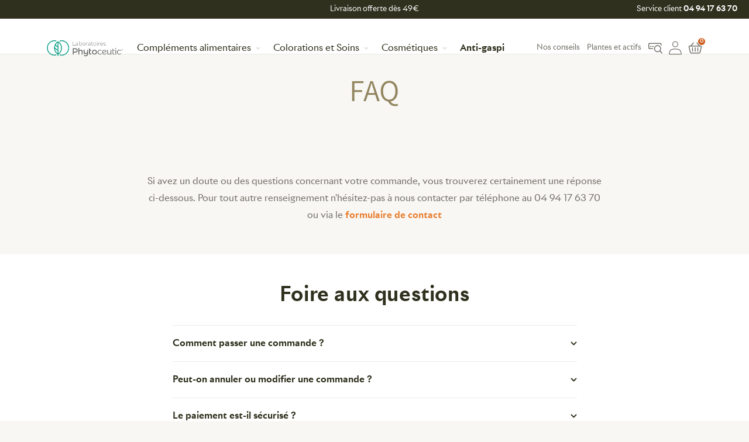

--- FILE ---
content_type: text/html; charset=utf-8
request_url: https://laboratoires-phytoceutic.com/pages/faq
body_size: 65228
content:
<!doctype html>
<html class="no-js" lang="fr">
  <head>
<script>
(function () {
  // --- helpers ---
  function qp(n){const m=new RegExp('[?&]'+n+'=([^&#]*)').exec(location.search);return m?decodeURIComponent(m[1].replace(/\+/g,' ')):null;}
  function setCookie(name,val,days){
    var maxAge = days*24*60*60;
    var secure = location.protocol==='https:'?'; Secure':'';
    document.cookie = name+'='+encodeURIComponent(val)+'; Path=/; Max-Age='+maxAge+'; SameSite=Lax'+secure;
  }
  function getCookie(name){return document.cookie.split('; ').find(r=>r.startsWith(name+'='))?.split('=')[1]||null;}
  function host(href){try{return new URL(href).hostname.replace(/^www\./,'');}catch(e){return '';}}

  // --- contexte ---
  var refHost = document.referrer ? host(document.referrer) : '';
  var selfHost = location.hostname.replace(/^www\./,'');
  var isExternalRef = refHost && refHost!==selfHost;

  var u = {
    utm_source: qp('utm_source'),
    utm_medium: qp('utm_medium'),
    utm_campaign: qp('utm_campaign'),
    utm_term: qp('utm_term'),
    utm_content: qp('utm_content'),
    gclid: qp('gclid'),
    fbclid: qp('fbclid')
  };
  var hasUtm = !!(u.utm_source||u.utm_medium||u.utm_campaign||u.utm_term||u.utm_content);

  function inferSource(){
    if (u.utm_source) return u.utm_source;
    if (u.gclid || /google\./i.test(refHost)) return 'google';
    if (u.fbclid || /facebook\.com|instagram\.com/i.test(refHost)) return 'facebook';
    if (isExternalRef) return refHost;
    return 'direct';
  }
  function inferMedium(){
    if (u.utm_medium) return u.utm_medium;
    if (u.gclid) return 'cpc';
    if (u.fbclid) return 'social';
    return isExternalRef ? 'referral' : 'none';
  }

  // --- lire/écrire cookie (first-touch, mise à jour si nouvelles UTM) ---
  var raw = getCookie('user_source');
  var first = raw ? (function(){try{return JSON.parse(decodeURIComponent(raw));}catch(e){return null;}})() : null;

  var payload = first && !hasUtm ? first : {
    source:   inferSource(),
    medium:   inferMedium(),
    campaign: u.utm_campaign || '',
    term:     u.utm_term || '',
    content:  u.utm_content || '',
    referrer: isExternalRef ? document.referrer : '',
    landing_page: location.pathname + location.search,
    ts: new Date().toISOString()
  };

  // TTL 180 jours (mets 30 si tu veux)
  setCookie('user_source', JSON.stringify(payload), 180);

  // --- push immédiat dans dataLayer pour GTM/GA4 ---
  window.dataLayer = window.dataLayer || [];
  window.dataLayer.push({
  event: 'user_source_ready',
  user_source:  payload.source || 'direct',
  user_medium:  payload.medium || 'none',
  user_campaign: payload.campaign || '',
  user_referrer: payload.referrer || '',
  user_landing_page: payload.landing_page || ''
});
})();
</script>

<script type="text/javascript" src="https://cache.consentframework.com/js/pa/39163/c/F41Zw/stub"></script>
<script type="text/javascript" src="https://choices.consentframework.com/js/pa/39163/c/F41Zw/cmp" async></script>



    <meta charset="utf-8">
    <meta http-equiv="X-UA-Compatible" content="IE=edge">
    <meta name="viewport" content="width=device-width,initial-scale=1">
    <meta name="theme-color" content="">
    <link rel="canonical" href="https://laboratoires-phytoceutic.com/pages/faq">
    <link rel="preconnect" href="https://cdn.shopify.com" crossorigin>
    
 

    <!-- jQuery -->
    <script src="//laboratoires-phytoceutic.com/cdn/shop/t/74/assets/jquery-3.6.0.min.js?v=35645947148921707931764140903" defer></script><link rel="icon" type="image/png" href="//laboratoires-phytoceutic.com/cdn/shop/files/favicon-laboratoires-phytoceutic.png?crop=center&height=32&v=1739447603&width=32"><link rel="preconnect" href="https://fonts.shopifycdn.com" crossorigin><title>
      Foire aux Questions
 &ndash; Phytoceutic</title>

    
      <meta name="description" content="Toutes les réponses à vos questions concernant les commandes, la livraison, le paiement. Nous sommes disponibles pour vous accompagner et vous conseiller. Service client 04 94 17 63 00">
    

    

<meta property="og:site_name" content="Phytoceutic">
<meta property="og:url" content="https://laboratoires-phytoceutic.com/pages/faq">
<meta property="og:title" content="Foire aux Questions">
<meta property="og:type" content="website">
<meta property="og:description" content="Toutes les réponses à vos questions concernant les commandes, la livraison, le paiement. Nous sommes disponibles pour vous accompagner et vous conseiller. Service client 04 94 17 63 00"><meta property="og:image" content="http://laboratoires-phytoceutic.com/cdn/shop/files/Logo_Laboratoires_Phytoceutic.png?height=628&pad_color=fff&v=1676884948&width=1200">
  <meta property="og:image:secure_url" content="https://laboratoires-phytoceutic.com/cdn/shop/files/Logo_Laboratoires_Phytoceutic.png?height=628&pad_color=fff&v=1676884948&width=1200">
  <meta property="og:image:width" content="1200">
  <meta property="og:image:height" content="628"><meta name="twitter:card" content="summary_large_image">
<meta name="twitter:title" content="Foire aux Questions">
<meta name="twitter:description" content="Toutes les réponses à vos questions concernant les commandes, la livraison, le paiement. Nous sommes disponibles pour vous accompagner et vous conseiller. Service client 04 94 17 63 00">


    <script src="//laboratoires-phytoceutic.com/cdn/shop/t/74/assets/global.js?v=149496944046504657681764140902" defer="defer"></script>
    <script>window.performance && window.performance.mark && window.performance.mark('shopify.content_for_header.start');</script><meta name="facebook-domain-verification" content="v20pknwktsnvqvk1deu3fvns88y3xx">
<meta name="facebook-domain-verification" content="yv55nihtbsdal9cp9isyfo1rm7cl6r">
<meta id="shopify-digital-wallet" name="shopify-digital-wallet" content="/43973214372/digital_wallets/dialog">
<meta name="shopify-checkout-api-token" content="62f39b87f9b3d19b3f8d3cbfce890f5b">
<meta id="in-context-paypal-metadata" data-shop-id="43973214372" data-venmo-supported="false" data-environment="production" data-locale="fr_FR" data-paypal-v4="true" data-currency="EUR">
<script async="async" src="/checkouts/internal/preloads.js?locale=fr-FR"></script>
<script id="shopify-features" type="application/json">{"accessToken":"62f39b87f9b3d19b3f8d3cbfce890f5b","betas":["rich-media-storefront-analytics"],"domain":"laboratoires-phytoceutic.com","predictiveSearch":true,"shopId":43973214372,"locale":"fr"}</script>
<script>var Shopify = Shopify || {};
Shopify.shop = "laboratoires-phytoceutic.myshopify.com";
Shopify.locale = "fr";
Shopify.currency = {"active":"EUR","rate":"1.0"};
Shopify.country = "FR";
Shopify.theme = {"name":"Test 5 - Version A - Offre \u0026 Cart page","id":185667125574,"schema_name":"Dawn","schema_version":"7.0.1","theme_store_id":null,"role":"main"};
Shopify.theme.handle = "null";
Shopify.theme.style = {"id":null,"handle":null};
Shopify.cdnHost = "laboratoires-phytoceutic.com/cdn";
Shopify.routes = Shopify.routes || {};
Shopify.routes.root = "/";</script>
<script type="module">!function(o){(o.Shopify=o.Shopify||{}).modules=!0}(window);</script>
<script>!function(o){function n(){var o=[];function n(){o.push(Array.prototype.slice.apply(arguments))}return n.q=o,n}var t=o.Shopify=o.Shopify||{};t.loadFeatures=n(),t.autoloadFeatures=n()}(window);</script>
<script id="shop-js-analytics" type="application/json">{"pageType":"page"}</script>
<script defer="defer" async type="module" src="//laboratoires-phytoceutic.com/cdn/shopifycloud/shop-js/modules/v2/client.init-shop-cart-sync_C7zOiP7n.fr.esm.js"></script>
<script defer="defer" async type="module" src="//laboratoires-phytoceutic.com/cdn/shopifycloud/shop-js/modules/v2/chunk.common_CSlijhlg.esm.js"></script>
<script type="module">
  await import("//laboratoires-phytoceutic.com/cdn/shopifycloud/shop-js/modules/v2/client.init-shop-cart-sync_C7zOiP7n.fr.esm.js");
await import("//laboratoires-phytoceutic.com/cdn/shopifycloud/shop-js/modules/v2/chunk.common_CSlijhlg.esm.js");

  window.Shopify.SignInWithShop?.initShopCartSync?.({"fedCMEnabled":true,"windoidEnabled":true});

</script>
<script>(function() {
  var isLoaded = false;
  function asyncLoad() {
    if (isLoaded) return;
    isLoaded = true;
    var urls = ["https:\/\/d1564fddzjmdj5.cloudfront.net\/initializercolissimo.js?app_name=happycolissimo\u0026cloud=d1564fddzjmdj5.cloudfront.net\u0026shop=laboratoires-phytoceutic.myshopify.com","https:\/\/cdn-app.sealsubscriptions.com\/shopify\/public\/js\/sealsubscriptions.js?shop=laboratoires-phytoceutic.myshopify.com","https:\/\/storage.nfcube.com\/instafeed-a22e6e68ca402571b63396e4cddf8119.js?shop=laboratoires-phytoceutic.myshopify.com","https:\/\/api.fastbundle.co\/scripts\/src.js?shop=laboratoires-phytoceutic.myshopify.com","https:\/\/api.fastbundle.co\/scripts\/script_tag.js?shop=laboratoires-phytoceutic.myshopify.com","https:\/\/prod.shop.analytics.kiliba.eu\/shopifyScriptTag.min.js?ts=1764187974\u0026shop=laboratoires-phytoceutic.myshopify.com","https:\/\/prod.shop.analytics.kiliba.eu\/shopifyPopup.min.js?ts=1764187974\u0026shop=laboratoires-phytoceutic.myshopify.com"];
    for (var i = 0; i < urls.length; i++) {
      var s = document.createElement('script');
      s.type = 'text/javascript';
      s.async = true;
      s.src = urls[i];
      var x = document.getElementsByTagName('script')[0];
      x.parentNode.insertBefore(s, x);
    }
  };
  if(window.attachEvent) {
    window.attachEvent('onload', asyncLoad);
  } else {
    window.addEventListener('load', asyncLoad, false);
  }
})();</script>
<script id="__st">var __st={"a":43973214372,"offset":3600,"reqid":"54b17f91-4d5b-4033-aef6-51f18c544d40-1768418765","pageurl":"laboratoires-phytoceutic.com\/pages\/faq","s":"pages-64113049764","u":"4bf7c552854c","p":"page","rtyp":"page","rid":64113049764};</script>
<script>window.ShopifyPaypalV4VisibilityTracking = true;</script>
<script id="captcha-bootstrap">!function(){'use strict';const t='contact',e='account',n='new_comment',o=[[t,t],['blogs',n],['comments',n],[t,'customer']],c=[[e,'customer_login'],[e,'guest_login'],[e,'recover_customer_password'],[e,'create_customer']],r=t=>t.map((([t,e])=>`form[action*='/${t}']:not([data-nocaptcha='true']) input[name='form_type'][value='${e}']`)).join(','),a=t=>()=>t?[...document.querySelectorAll(t)].map((t=>t.form)):[];function s(){const t=[...o],e=r(t);return a(e)}const i='password',u='form_key',d=['recaptcha-v3-token','g-recaptcha-response','h-captcha-response',i],f=()=>{try{return window.sessionStorage}catch{return}},m='__shopify_v',_=t=>t.elements[u];function p(t,e,n=!1){try{const o=window.sessionStorage,c=JSON.parse(o.getItem(e)),{data:r}=function(t){const{data:e,action:n}=t;return t[m]||n?{data:e,action:n}:{data:t,action:n}}(c);for(const[e,n]of Object.entries(r))t.elements[e]&&(t.elements[e].value=n);n&&o.removeItem(e)}catch(o){console.error('form repopulation failed',{error:o})}}const l='form_type',E='cptcha';function T(t){t.dataset[E]=!0}const w=window,h=w.document,L='Shopify',v='ce_forms',y='captcha';let A=!1;((t,e)=>{const n=(g='f06e6c50-85a8-45c8-87d0-21a2b65856fe',I='https://cdn.shopify.com/shopifycloud/storefront-forms-hcaptcha/ce_storefront_forms_captcha_hcaptcha.v1.5.2.iife.js',D={infoText:'Protégé par hCaptcha',privacyText:'Confidentialité',termsText:'Conditions'},(t,e,n)=>{const o=w[L][v],c=o.bindForm;if(c)return c(t,g,e,D).then(n);var r;o.q.push([[t,g,e,D],n]),r=I,A||(h.body.append(Object.assign(h.createElement('script'),{id:'captcha-provider',async:!0,src:r})),A=!0)});var g,I,D;w[L]=w[L]||{},w[L][v]=w[L][v]||{},w[L][v].q=[],w[L][y]=w[L][y]||{},w[L][y].protect=function(t,e){n(t,void 0,e),T(t)},Object.freeze(w[L][y]),function(t,e,n,w,h,L){const[v,y,A,g]=function(t,e,n){const i=e?o:[],u=t?c:[],d=[...i,...u],f=r(d),m=r(i),_=r(d.filter((([t,e])=>n.includes(e))));return[a(f),a(m),a(_),s()]}(w,h,L),I=t=>{const e=t.target;return e instanceof HTMLFormElement?e:e&&e.form},D=t=>v().includes(t);t.addEventListener('submit',(t=>{const e=I(t);if(!e)return;const n=D(e)&&!e.dataset.hcaptchaBound&&!e.dataset.recaptchaBound,o=_(e),c=g().includes(e)&&(!o||!o.value);(n||c)&&t.preventDefault(),c&&!n&&(function(t){try{if(!f())return;!function(t){const e=f();if(!e)return;const n=_(t);if(!n)return;const o=n.value;o&&e.removeItem(o)}(t);const e=Array.from(Array(32),(()=>Math.random().toString(36)[2])).join('');!function(t,e){_(t)||t.append(Object.assign(document.createElement('input'),{type:'hidden',name:u})),t.elements[u].value=e}(t,e),function(t,e){const n=f();if(!n)return;const o=[...t.querySelectorAll(`input[type='${i}']`)].map((({name:t})=>t)),c=[...d,...o],r={};for(const[a,s]of new FormData(t).entries())c.includes(a)||(r[a]=s);n.setItem(e,JSON.stringify({[m]:1,action:t.action,data:r}))}(t,e)}catch(e){console.error('failed to persist form',e)}}(e),e.submit())}));const S=(t,e)=>{t&&!t.dataset[E]&&(n(t,e.some((e=>e===t))),T(t))};for(const o of['focusin','change'])t.addEventListener(o,(t=>{const e=I(t);D(e)&&S(e,y())}));const B=e.get('form_key'),M=e.get(l),P=B&&M;t.addEventListener('DOMContentLoaded',(()=>{const t=y();if(P)for(const e of t)e.elements[l].value===M&&p(e,B);[...new Set([...A(),...v().filter((t=>'true'===t.dataset.shopifyCaptcha))])].forEach((e=>S(e,t)))}))}(h,new URLSearchParams(w.location.search),n,t,e,['guest_login'])})(!0,!0)}();</script>
<script integrity="sha256-4kQ18oKyAcykRKYeNunJcIwy7WH5gtpwJnB7kiuLZ1E=" data-source-attribution="shopify.loadfeatures" defer="defer" src="//laboratoires-phytoceutic.com/cdn/shopifycloud/storefront/assets/storefront/load_feature-a0a9edcb.js" crossorigin="anonymous"></script>
<script data-source-attribution="shopify.dynamic_checkout.dynamic.init">var Shopify=Shopify||{};Shopify.PaymentButton=Shopify.PaymentButton||{isStorefrontPortableWallets:!0,init:function(){window.Shopify.PaymentButton.init=function(){};var t=document.createElement("script");t.src="https://laboratoires-phytoceutic.com/cdn/shopifycloud/portable-wallets/latest/portable-wallets.fr.js",t.type="module",document.head.appendChild(t)}};
</script>
<script data-source-attribution="shopify.dynamic_checkout.buyer_consent">
  function portableWalletsHideBuyerConsent(e){var t=document.getElementById("shopify-buyer-consent"),n=document.getElementById("shopify-subscription-policy-button");t&&n&&(t.classList.add("hidden"),t.setAttribute("aria-hidden","true"),n.removeEventListener("click",e))}function portableWalletsShowBuyerConsent(e){var t=document.getElementById("shopify-buyer-consent"),n=document.getElementById("shopify-subscription-policy-button");t&&n&&(t.classList.remove("hidden"),t.removeAttribute("aria-hidden"),n.addEventListener("click",e))}window.Shopify?.PaymentButton&&(window.Shopify.PaymentButton.hideBuyerConsent=portableWalletsHideBuyerConsent,window.Shopify.PaymentButton.showBuyerConsent=portableWalletsShowBuyerConsent);
</script>
<script data-source-attribution="shopify.dynamic_checkout.cart.bootstrap">document.addEventListener("DOMContentLoaded",(function(){function t(){return document.querySelector("shopify-accelerated-checkout-cart, shopify-accelerated-checkout")}if(t())Shopify.PaymentButton.init();else{new MutationObserver((function(e,n){t()&&(Shopify.PaymentButton.init(),n.disconnect())})).observe(document.body,{childList:!0,subtree:!0})}}));
</script>
<link id="shopify-accelerated-checkout-styles" rel="stylesheet" media="screen" href="https://laboratoires-phytoceutic.com/cdn/shopifycloud/portable-wallets/latest/accelerated-checkout-backwards-compat.css" crossorigin="anonymous">
<style id="shopify-accelerated-checkout-cart">
        #shopify-buyer-consent {
  margin-top: 1em;
  display: inline-block;
  width: 100%;
}

#shopify-buyer-consent.hidden {
  display: none;
}

#shopify-subscription-policy-button {
  background: none;
  border: none;
  padding: 0;
  text-decoration: underline;
  font-size: inherit;
  cursor: pointer;
}

#shopify-subscription-policy-button::before {
  box-shadow: none;
}

      </style>

<script>window.performance && window.performance.mark && window.performance.mark('shopify.content_for_header.end');</script>


    <style data-shopify>
      @font-face {
  font-family: Assistant;
  font-weight: 400;
  font-style: normal;
  font-display: swap;
  src: url("//laboratoires-phytoceutic.com/cdn/fonts/assistant/assistant_n4.9120912a469cad1cc292572851508ca49d12e768.woff2") format("woff2"),
       url("//laboratoires-phytoceutic.com/cdn/fonts/assistant/assistant_n4.6e9875ce64e0fefcd3f4446b7ec9036b3ddd2985.woff") format("woff");
}

      @font-face {
  font-family: Assistant;
  font-weight: 700;
  font-style: normal;
  font-display: swap;
  src: url("//laboratoires-phytoceutic.com/cdn/fonts/assistant/assistant_n7.bf44452348ec8b8efa3aa3068825305886b1c83c.woff2") format("woff2"),
       url("//laboratoires-phytoceutic.com/cdn/fonts/assistant/assistant_n7.0c887fee83f6b3bda822f1150b912c72da0f7b64.woff") format("woff");
}

      
      
      @font-face {
  font-family: Assistant;
  font-weight: 400;
  font-style: normal;
  font-display: swap;
  src: url("//laboratoires-phytoceutic.com/cdn/fonts/assistant/assistant_n4.9120912a469cad1cc292572851508ca49d12e768.woff2") format("woff2"),
       url("//laboratoires-phytoceutic.com/cdn/fonts/assistant/assistant_n4.6e9875ce64e0fefcd3f4446b7ec9036b3ddd2985.woff") format("woff");
}


      :root {
        --font-body-family: Assistant, sans-serif;
        --font-body-style: normal;
        --font-body-weight: 400;
        --font-body-weight-bold: 700;

        --font-heading-family: Assistant, sans-serif;
        --font-heading-style: normal;
        --font-heading-weight: 400;

        --font-body-scale: 1.0;
        --font-heading-scale: 1.0;

        --color-base-text: 145, 133, 95;
        --color-shadow: 145, 133, 95;
        --color-base-background-1: 249, 247, 243;
        --color-base-background-2: 243, 243, 243;
        --color-base-solid-button-labels: 255, 255, 255;
        --color-base-outline-button-labels: 228, 104, 14;
        --color-base-accent-1: 48, 48, 30;
        --color-base-accent-2: 51, 79, 180;
        --payment-terms-background-color: #f9f7f3;

        --gradient-base-background-1: #f9f7f3;
        --gradient-base-background-2: #f3f3f3;
        --gradient-base-accent-1: #30301E;
        --gradient-base-accent-2: #334fb4;

        --media-padding: px;
        --media-border-opacity: 0.05;
        --media-border-width: 1px;
        --media-radius: 0px;
        --media-shadow-opacity: 0.0;
        --media-shadow-horizontal-offset: 0px;
        --media-shadow-vertical-offset: 4px;
        --media-shadow-blur-radius: 5px;
        --media-shadow-visible: 0;

        --page-width: 140rem;
        --page-width-margin: 0rem;

        --product-card-image-padding: 0.0rem;
        --product-card-corner-radius: 0.0rem;
        --product-card-text-alignment: left;
        --product-card-border-width: 0.0rem;
        --product-card-border-opacity: 0.1;
        --product-card-shadow-opacity: 0.0;
        --product-card-shadow-visible: 0;
        --product-card-shadow-horizontal-offset: 0.0rem;
        --product-card-shadow-vertical-offset: 0.4rem;
        --product-card-shadow-blur-radius: 0.5rem;

        --collection-card-image-padding: 0.0rem;
        --collection-card-corner-radius: 0.0rem;
        --collection-card-text-alignment: left;
        --collection-card-border-width: 0.0rem;
        --collection-card-border-opacity: 0.1;
        --collection-card-shadow-opacity: 0.0;
        --collection-card-shadow-visible: 0;
        --collection-card-shadow-horizontal-offset: 0.0rem;
        --collection-card-shadow-vertical-offset: 0.4rem;
        --collection-card-shadow-blur-radius: 0.5rem;

        --blog-card-image-padding: 0.0rem;
        --blog-card-corner-radius: 0.0rem;
        --blog-card-text-alignment: left;
        --blog-card-border-width: 0.0rem;
        --blog-card-border-opacity: 0.1;
        --blog-card-shadow-opacity: 0.0;
        --blog-card-shadow-visible: 0;
        --blog-card-shadow-horizontal-offset: 0.0rem;
        --blog-card-shadow-vertical-offset: 0.4rem;
        --blog-card-shadow-blur-radius: 0.5rem;

        --badge-corner-radius: 4.0rem;

        --popup-border-width: 1px;
        --popup-border-opacity: 0.1;
        --popup-corner-radius: 0px;
        --popup-shadow-opacity: 0.0;
        --popup-shadow-horizontal-offset: 0px;
        --popup-shadow-vertical-offset: 4px;
        --popup-shadow-blur-radius: 5px;

        --drawer-border-width: 1px;
        --drawer-border-opacity: 0.1;
        --drawer-shadow-opacity: 0.0;
        --drawer-shadow-horizontal-offset: 0px;
        --drawer-shadow-vertical-offset: 4px;
        --drawer-shadow-blur-radius: 5px;

        --spacing-sections-desktop: 0px;
        --spacing-sections-mobile: 0px;

        --grid-desktop-vertical-spacing: 8px;
        --grid-desktop-horizontal-spacing: 8px;
        --grid-mobile-vertical-spacing: 4px;
        --grid-mobile-horizontal-spacing: 4px;

        --text-boxes-border-opacity: 0.1;
        --text-boxes-border-width: 0px;
        --text-boxes-radius: 0px;
        --text-boxes-shadow-opacity: 0.0;
        --text-boxes-shadow-visible: 0;
        --text-boxes-shadow-horizontal-offset: 0px;
        --text-boxes-shadow-vertical-offset: 4px;
        --text-boxes-shadow-blur-radius: 5px;

        --buttons-radius: 0px;
        --buttons-radius-outset: 0px;
        --buttons-border-width: 1px;
        --buttons-border-opacity: 1.0;
        --buttons-shadow-opacity: 0.0;
        --buttons-shadow-visible: 0;
        --buttons-shadow-horizontal-offset: 0px;
        --buttons-shadow-vertical-offset: 4px;
        --buttons-shadow-blur-radius: 5px;
        --buttons-border-offset: 0px;

        --inputs-radius: 0px;
        --inputs-border-width: 1px;
        --inputs-border-opacity: 0.55;
        --inputs-shadow-opacity: 0.0;
        --inputs-shadow-horizontal-offset: 0px;
        --inputs-margin-offset: 0px;
        --inputs-shadow-vertical-offset: 4px;
        --inputs-shadow-blur-radius: 5px;
        --inputs-radius-outset: 0px;

        --variant-pills-radius: 40px;
        --variant-pills-border-width: 1px;
        --variant-pills-border-opacity: 0.55;
        --variant-pills-shadow-opacity: 0.0;
        --variant-pills-shadow-horizontal-offset: 0px;
        --variant-pills-shadow-vertical-offset: 4px;
        --variant-pills-shadow-blur-radius: 5px;
      }

      *,
      *::before,
      *::after {
        box-sizing: inherit;
      }

      html {
        box-sizing: border-box;
        font-size: calc(var(--font-body-scale) * 62.5%);
        height: 100%;
      }

      body {
        display: grid;
        grid-template-rows: auto auto 1fr auto;
        grid-template-columns: 100%;
        min-height: 100%;
        margin: 0;
        font-size: 1.5rem;
        letter-spacing: 0.06rem;
        line-height: calc(1 + 0.8 / var(--font-body-scale));
        font-family: var(--font-body-family);
        font-style: var(--font-body-style);
        font-weight: var(--font-body-weight);
      }
          #sib-container,.sib-form{
    padding:0px;
  }

      @media screen and (min-width: 750px) {
        body {
          font-size: 1.6rem;
        }
      }
    </style>

    <link href="//laboratoires-phytoceutic.com/cdn/shop/t/74/assets/base.css?v=104535013485995657231765891102" rel="stylesheet" type="text/css" media="all" />
    <link href="//laboratoires-phytoceutic.com/cdn/shop/t/74/assets/moon-moon-editable.css?v=102751220203943193201764145992" rel="stylesheet" type="text/css" media="all" />
<link rel="preload" as="font" href="//laboratoires-phytoceutic.com/cdn/fonts/assistant/assistant_n4.9120912a469cad1cc292572851508ca49d12e768.woff2" type="font/woff2" crossorigin><link rel="preload" as="font" href="//laboratoires-phytoceutic.com/cdn/fonts/assistant/assistant_n4.9120912a469cad1cc292572851508ca49d12e768.woff2" type="font/woff2" crossorigin><link
        rel="stylesheet"
        href="//laboratoires-phytoceutic.com/cdn/shop/t/74/assets/component-predictive-search.css?v=109362388450528235081764140883"
        media="print"
        onload="this.media='all'"
      ><script>
      document.documentElement.className = document.documentElement.className.replace('no-js', 'js');
      if (Shopify.designMode) {
        document.documentElement.classList.add('shopify-design-mode');
      }
    </script>

    <!-- Splide : Used for all sliders on the website -->
     <link
      rel="preload"
      href="https://cdn.jsdelivr.net/npm/@splidejs/splide@latest/dist/css/splide.min.css"
      as="style"
      onload="this.rel='stylesheet'">
    <noscript>
      <link rel="stylesheet" href="https://cdn.jsdelivr.net/npm/@splidejs/splide@latest/dist/css/splide.min.css">
    </noscript>

    

  <!-- BEGIN app block: shopify://apps/essential-a-b-testing/blocks/ab-testing/0154ac6b-7b9c-4958-8219-ed5b06e6d463 --><script type="text/javascript">
  var eaABtEmbdScrV=(function(){"use strict";var w=Object.defineProperty;var y=(u,o,a)=>o in u?w(u,o,{enumerable:!0,configurable:!0,writable:!0,value:a}):u[o]=a;var h=(u,o,a)=>y(u,typeof o!="symbol"?o+"":o,a);const u=/\b(googlebot|bingbot|slurp|duckduckbot|baiduspider|yandex(?:bot|images)|sogou|exabot|applebot|petalbot|ahrefsbot|semrushbot|mj12bot|dotbot|seznambot|rogerbot|linkdexbot|facebookexternalhit|facebot|linkedinbot|twitterbot|pinterest|redditbot|discordbot|slackbot|whatsapp|telegrambot|embedly|quora-link-preview|outbrain|nuzzel|flipboardproxy|vkshare)\b/i;class o{static shouldProcessRequest(e){return!(this.isBot()||this.isInDesignMode(e)||this.isAppPreview())}static isBot(){return u.test(navigator.userAgent)}static isInDesignMode(e){return e.request.designMode}static isAppPreview(){return new URLSearchParams(window.location.search).get("eaPreview")==="true"}}var a=(r=>(r.TEMPLATE="template",r.THEME="theme",r))(a||{});class l{static themeGid(e){return`gid://shopify/OnlineStoreTheme/${e}`}static themeId(e){return e.replace("gid://shopify/OnlineStoreTheme/","")}}class f{static handle(e,t,s){switch(e.type){case a.TEMPLATE:this.handleTemplate(e,t,s);return;case a.THEME:this.handleTheme(e,t);return}}static handleTemplate(e,t,s){if(t!=="a"&&t!=="b")return;const n=e.params[t];if(n.name!==s.template.name||n.suffix===s.template.suffix)return;const c=new URL(window.location.href);c.searchParams.set("view",n.suffix??"__DEFAULT"),window.location.replace(c.toString())}static handleTheme(e,t){if(t!=="a"&&t!=="b")return;const i=e.params[t];if(i===l.themeGid(Shopify.theme.id)){if(this.isPreviewBarVisible()){const d=new URL(window.location.href);d.searchParams.get("pb")!=="0"&&(d.searchParams.set("pb","0"),window.location.replace(d.toString()))}return}const n=l.themeId(i),c=new URL(window.location.href);c.searchParams.set("preview_theme_id",n),c.searchParams.set("pb","0"),window.location.replace(c.toString())}static isPreviewBarVisible(){return!!document.getElementById("PBarNextFrameWrapper")||!!document.getElementById("preview-bar-iframe")||!!document.getElementById("OnlineStorePreviewBarNextData")}}class m{constructor(e){h(this,"tests");this.tests=e}find(e){return this.tests.find(t=>{switch(t.type){case a.TEMPLATE:return this.testMatchesTemplate(t.params,e);case a.THEME:return this.testMatchesTheme(t.params)}return!1})}testMatchesTemplate(e,t){return e.themeId!==l.themeGid(Shopify.theme.id)?!1:e.a.name===t.template.name&&e.a.suffix===t.template.suffix||e.b.name===t.template.name&&e.b.suffix===t.template.suffix}testMatchesTheme(e){const t=l.themeGid(Shopify.theme.id);return e.a===t||e.b===t}}class p{static pick(e){return Math.random()<=e.aPercentage/100?"a":"b"}}class g{static generate(){return typeof crypto<"u"&&crypto.randomUUID?crypto.randomUUID():typeof crypto<"u"&&crypto.getRandomValues?"10000000-1000-4000-8000-100000000000".replace(/[018]/g,e=>(+e^crypto.getRandomValues(new Uint8Array(1))[0]&15>>+e/4).toString(16)):"xxxxxxxx-xxxx-4xxx-yxxx-xxxxxxxxxxxx".replace(/[xy]/g,function(e){const t=Math.random()*16|0;return(e==="x"?t:t&3|8).toString(16)})}}class x{constructor(e){h(this,"key");this.key=`essential-ab-testing-${e}`}get(){const e=localStorage.getItem(this.key);if(e)try{return JSON.parse(e)}catch{}}getOrMake(){const e=this.get();return e||{id:g.generate(),createdAt:new Date,tests:[]}}getTestVariant(e){const t=this.get();if(!t)return;const i=(t.tests??[]).find(n=>n.id==e);return i?i.variant:void 0}setTestVariant(e,t){const s=this.getOrMake();s.tests.push({id:e,variant:t,createdAt:new Date}),localStorage.setItem(this.key,JSON.stringify(s))}onlyKeepTests(e){const t=this.get();if(!t||t.tests.length==0)return;const s=t.tests.filter(i=>e.includes(i.id));s.length!=t.tests.length&&(t.tests=s,localStorage.setItem(this.key,JSON.stringify(t)))}}function b(r,e){if(!o.shouldProcessRequest(r))return;const t=new x(r.shopId);t.onlyKeepTests(e.map(c=>c.id));const i=new m(e).find(r);if(!i)return;let n=t.getTestVariant(i.id);n||(n=p.pick(i),t.setTestVariant(i.id,n)),f.handle(i,n,r)}return b})();

  eaABtEmbdScrV(
    {
      shopId: 43973214372,
      request: {
        designMode: false,
        visualPreviewMode: false,
      },
      template: {
        directory: null,
        name: "page",
        suffix: "faq",
      }
    },
    JSON.parse('[]')
  );
</script><!-- END app block --><!-- BEGIN app block: shopify://apps/autocart/blocks/autocart/aac12e90-e97d-4173-bb1b-0facfcf7d6e4 --><script>
  
  

  window.autoCartConfig = {
    metaobjects: [],
    autocleanRulesValue: true,
    customStyles: `#ac-submit-button {

}`,
    customDialogStyles: `#ac-dialog {

}`,
    actionVariant: "automatic",
    buttonLabel: `Open Autocart` || "Open Autocart",
    modalTitle: `Autocart Picker`,
    modalSubtitle: `Select which product you desire to receive`,
    backButton: `Back` || "Back",
    nextButton: `Next` || "Next" ,
    confirmButton: `Confirm` || "Confirm",
    denyButton: `I don't want these gifts` || "I don't want any product",
    closeButton: `Close` || "Close",
    variantLabel: `Variants`,
    variantDescription: `Select the variant of the product.`,
    variantSelectButton: `Select`,
    variantSelectPlaceholder: `No variant selected` || `No variant selected`,
    cornerLabel: `Gifts`,
    confirmModalTitle: `Products to add`,
    confirmModalDescription: `The following products are going to be added to your cart, accept or refuse.`,
    loadingToastTitle: `Updating cart...`,
    updateToastTitle: `Cart has been updated.`,
    updateToastDescription: `Your cart is out of date. Reload to reflect the changes.`,
    manualOpen: false, 
    debug: false,
    manualReload: false,
    excludedDiscounts: ``,
    openModalEmpty: ``,
    additionalSettings: {  },
    onEndCallback: () => {
      
    },
  };


  const cart_type = "notification";
  const customerLanguage = "fr";
  const customerCountry = "FR";
  const market = 855834843;

  window.autoCartConfig.settings =  {
    cart_type,
    customerCountry,
    customerLanguage,
    market,
  };

  window.shopifyCart = {"note":null,"attributes":{},"original_total_price":0,"total_price":0,"total_discount":0,"total_weight":0.0,"item_count":0,"items":[],"requires_shipping":false,"currency":"EUR","items_subtotal_price":0,"cart_level_discount_applications":[],"checkout_charge_amount":0};


  
  const autocartDialogStyles = document.createElement("style");
  autocartDialogStyles.textContent = `#ac-dialog {

}`;
  document.head.appendChild(autocartDialogStyles);

  const autocartPrimaryButton = document.createElement("style");
  autocartPrimaryButton.textContent = `#ac-submit-button {

}`;
  document.head.appendChild(autocartPrimaryButton);

  const ac_customerId = undefined;
  window.autoCartConfig.customer = ac_customerId !== undefined ? {
    id: "",
    email: "",
    orders_count: undefined,
    tags: null,
  } : null;

  // Saving all rules titles for cart.attributes clean up
  window.autoCartConfig.titles = {};
  for (const { title } of window.autoCartConfig.metaobjects) {
    window.autoCartConfig.titles[title] = "";
  }
  window.autoCartConfig._metaobjects = window.autoCartConfig.metaobjects;
  // Remove from metaobjects items with _scope that targets "checkout"
  window.autoCartConfig.metaobjects = window.autoCartConfig.metaobjects.filter(m => !m.hidden_attribute["_scope"]?.includes("checkout"))

  const ac_collections = {};
  const collectionsProducts = {};
  const products = {};
  let autoCartError = "";
  // automation targets
  // tutti i values di tutti i metaobjects
  let product;
  // mapping of collections handle
  // (ogni collezione ha il suo handle)
  
  // mapping of product handle
  // (ogni prodotto ha il suo handle)
  

  

  // rimuovo i duplicati
  
  
  
  // recupero le info dei prodotti
  const productsMap = {}
  
  // mappo i product json nelle collections handle
  
  // chiave collezione valore product json

  

   //__start_collection
  let _collections = {};  
  
  
  
  //__end_collection
  
  window.autoCartConfig._collections =  _collections;

  
  Object.entries(collectionsProducts).forEach(([collectionHandle, val]) => {
    ac_collections[collectionHandle] = ac_collections[collectionHandle] || {};

    for(const id in val){
      const {variants} = val[id];
      for (const {id} of variants){
        ac_collections[collectionHandle][id] = true;
      }
    }
  })

  const _handles = new Set();
  const _error_handles = new Set();
  for (const metaobj of window.autoCartConfig.metaobjects) {
    // Skip "remove" scope
    if(metaobj.products.selectedProductVariant === "MULTIPLE" || metaobj.hidden_attribute["_scope"]) continue;

    if(metaobj.products.pickerVariant === "collection") {
      const prods = []
      let collectionMap = {}
      for (const entry of metaobj.products.entries){
        collectionMap = {...collectionMap,...collectionsProducts[entry.handle]}
      }
      prods.push(...Object.values(collectionMap));
      products[metaobj.title] = prods;
    }

    else { // filtering out non included variants
      const handleVariants = {};
      _handles.add(...metaobj.products.handles)
      handleVariants[metaobj.title] = metaobj.products.handles.reduce((acc, key) => {
        acc[key] = [];
        return acc;
      }, {});

      for (const entry of metaobj.products.entries){
        handleVariants[metaobj.title][entry.handle].push(entry.id.split("/").at(-1));
      }

      for (const [_, val] of Object.entries(products[metaobj.title])){
        const variantsToAdd = handleVariants[metaobj.title][val.handle];
        if(variantsToAdd) {
          val.variants = val.variants.filter((variant) => variantsToAdd.includes(String(variant.id)));
        } else {
          _error_handles.add(val.handle);
          console.log(`Couldn't retrieve variants for handle ${val.handle} at title ${metaobj.title}` );
        }
      }
    }

  }
  console.log("Total handles", _handles.size);
  console.log("Total error handles", _error_handles.size);

  window.autoCartConfig.products = products;
  window.autoCartConfig.collections =  ac_collections;
  window.autoCartConfig.classicProductsAvailable = productsMap;
</script>
<div id="autocart-theme-extension"></div>


<!-- END app block --><!-- BEGIN app block: shopify://apps/klaviyo-email-marketing-sms/blocks/klaviyo-onsite-embed/2632fe16-c075-4321-a88b-50b567f42507 -->












  <script async src="https://static.klaviyo.com/onsite/js/RqbdPj/klaviyo.js?company_id=RqbdPj"></script>
  <script>!function(){if(!window.klaviyo){window._klOnsite=window._klOnsite||[];try{window.klaviyo=new Proxy({},{get:function(n,i){return"push"===i?function(){var n;(n=window._klOnsite).push.apply(n,arguments)}:function(){for(var n=arguments.length,o=new Array(n),w=0;w<n;w++)o[w]=arguments[w];var t="function"==typeof o[o.length-1]?o.pop():void 0,e=new Promise((function(n){window._klOnsite.push([i].concat(o,[function(i){t&&t(i),n(i)}]))}));return e}}})}catch(n){window.klaviyo=window.klaviyo||[],window.klaviyo.push=function(){var n;(n=window._klOnsite).push.apply(n,arguments)}}}}();</script>

  




  <script>
    window.klaviyoReviewsProductDesignMode = false
  </script>







<!-- END app block --><!-- BEGIN app block: shopify://apps/sa-seo-json-ld-schema-markup/blocks/app-block/37ee5ad2-cfad-447c-baa2-5e5655331437 --><!-- sofast_app_code -->








<!-- BEGIN app snippet: webpage -->





<script type="application/ld+json" class="sofastSchema">
  {"@context":"https://schema.org","@type":"WebPage","url":"https://laboratoires-phytoceutic.com/pages/faq","name":"Foire aux Questions","description":"Toutes les réponses à vos questions concernant les commandes, la livraison, le paiement. Nous sommes disponibles pour vous accompagner et vous conseiller. Service client 04 94 17 63 00","publisher":{"@type":"Organization","name":"Phytoceutic"}}
</script>
<!-- END app snippet -->


<!-- BEGIN app snippet: localbusiness -->





<script type="application/ld+json" class="sofastSchema">
  {"@context": "https://schema.org","@type": "Store","name":"Phytoceutic","image": [],"address": {"@type": "PostalAddress"}}
</script>
<!-- END app snippet -->



<!-- BEGIN app snippet: breadcrumblist --><script type="application/ld+json" class="sofastSchema">{"@context": "https://schema.org","@type": "BreadcrumbList","itemListElement":[{"@type": "ListItem","position": 1,"name": "Phytoceutic","item": "https://laboratoires-phytoceutic.com"},{"@type": "ListItem","position": 2,"name": "Foire aux Questions","item": "https://laboratoires-phytoceutic.com/pages/faq"}]}</script>
<!-- END app snippet -->
<!-- BEGIN app snippet: customschema --><!-- END app snippet -->




<!-- end sofast_app_code -->

<!-- END app block --><!-- BEGIN app block: shopify://apps/judge-me-reviews/blocks/judgeme_core/61ccd3b1-a9f2-4160-9fe9-4fec8413e5d8 --><!-- Start of Judge.me Core -->






<link rel="dns-prefetch" href="https://cdnwidget.judge.me">
<link rel="dns-prefetch" href="https://cdn.judge.me">
<link rel="dns-prefetch" href="https://cdn1.judge.me">
<link rel="dns-prefetch" href="https://api.judge.me">

<script data-cfasync='false' class='jdgm-settings-script'>window.jdgmSettings={"pagination":5,"disable_web_reviews":false,"badge_no_review_text":"Aucun avis","badge_n_reviews_text":"{{ n }} avis","badge_star_color":"#f2ab37","hide_badge_preview_if_no_reviews":true,"badge_hide_text":true,"enforce_center_preview_badge":false,"widget_title":"Avis Clients","widget_open_form_text":"Laisser un avis","widget_close_form_text":"Annuler l'avis","widget_refresh_page_text":"Actualiser la page","widget_summary_text":"Basé sur {{ number_of_reviews }} avis","widget_no_review_text":"Soyez le premier à écrire un avis","widget_name_field_text":"Nom d'affichage","widget_verified_name_field_text":"Nom vérifié (public)","widget_name_placeholder_text":"Nom d'affichage","widget_required_field_error_text":"Ce champ est obligatoire.","widget_email_field_text":"Adresse email","widget_verified_email_field_text":"Email vérifié (privé, ne peut pas être modifié)","widget_email_placeholder_text":"Votre adresse email","widget_email_field_error_text":"Veuillez entrer une adresse email valide.","widget_rating_field_text":"Évaluation","widget_review_title_field_text":"Titre de l'avis","widget_review_title_placeholder_text":"Donnez un titre à votre avis","widget_review_body_field_text":"Contenu de l'avis","widget_review_body_placeholder_text":"Commencez à écrire ici...","widget_pictures_field_text":"Photo/Vidéo (facultatif)","widget_submit_review_text":"Soumettre l'avis","widget_submit_verified_review_text":"Soumettre un avis vérifié","widget_submit_success_msg_with_auto_publish":"Merci ! Veuillez actualiser la page dans quelques instants pour voir votre avis. Vous pouvez supprimer ou modifier votre avis en vous connectant à \u003ca href='https://judge.me/login' target='_blank' rel='nofollow noopener'\u003eJudge.me\u003c/a\u003e","widget_submit_success_msg_no_auto_publish":"Merci ! Votre avis sera publié dès qu'il sera approuvé par l'administrateur de la boutique. Vous pouvez supprimer ou modifier votre avis en vous connectant à \u003ca href='https://judge.me/login' target='_blank' rel='nofollow noopener'\u003eJudge.me\u003c/a\u003e","widget_show_default_reviews_out_of_total_text":"Affichage de {{ n_reviews_shown }} sur {{ n_reviews }} avis.","widget_show_all_link_text":"Tout afficher","widget_show_less_link_text":"Afficher moins","widget_author_said_text":"{{ reviewer_name }} a dit :","widget_days_text":"il y a {{ n }} jour/jours","widget_weeks_text":"il y a {{ n }} semaine/semaines","widget_months_text":"il y a {{ n }} mois","widget_years_text":"il y a {{ n }} an/ans","widget_yesterday_text":"Hier","widget_today_text":"Aujourd'hui","widget_replied_text":"\u003e\u003e {{ shop_name }} a répondu :","widget_read_more_text":"Lire plus","widget_reviewer_name_as_initial":"","widget_rating_filter_color":"","widget_rating_filter_see_all_text":"Voir tous les avis","widget_sorting_most_recent_text":"Plus récents","widget_sorting_highest_rating_text":"Meilleures notes","widget_sorting_lowest_rating_text":"Notes les plus basses","widget_sorting_with_pictures_text":"Uniquement les photos","widget_sorting_most_helpful_text":"Plus utiles","widget_open_question_form_text":"Nous écrire","widget_reviews_subtab_text":"Avis","widget_questions_subtab_text":"Questions","widget_question_label_text":"Question","widget_answer_label_text":"Réponse","widget_question_placeholder_text":"Écrivez votre question ici","widget_submit_question_text":"Soumettre la question","widget_question_submit_success_text":"Merci pour votre question ! Nous vous notifierons dès qu'elle aura une réponse.","widget_star_color":"#e4680e","verified_badge_text":"Vérifié","verified_badge_bg_color":"","verified_badge_text_color":"","verified_badge_placement":"left-of-reviewer-name","widget_review_max_height":"","widget_hide_border":false,"widget_social_share":false,"widget_thumb":false,"widget_review_location_show":true,"widget_location_format":"country_iso_code","all_reviews_include_out_of_store_products":true,"all_reviews_out_of_store_text":"(hors boutique)","all_reviews_pagination":100,"all_reviews_product_name_prefix_text":"à propos de","enable_review_pictures":true,"enable_question_anwser":true,"widget_theme":"leex","review_date_format":"dd/mm/yyyy","default_sort_method":"most-recent","widget_product_reviews_subtab_text":"Avis Produits","widget_shop_reviews_subtab_text":"Avis Boutique","widget_other_products_reviews_text":"Avis pour d'autres produits","widget_store_reviews_subtab_text":"Avis de la boutique","widget_no_store_reviews_text":"Cette boutique n'a pas encore reçu d'avis","widget_web_restriction_product_reviews_text":"Ce produit n'a pas encore reçu d'avis","widget_no_items_text":"Aucun élément trouvé","widget_show_more_text":"Afficher plus","widget_write_a_store_review_text":"Laisser un avis","widget_other_languages_heading":"Avis dans d'autres langues","widget_translate_review_text":"Traduire l'avis en {{ language }}","widget_translating_review_text":"Traduction en cours...","widget_show_original_translation_text":"Afficher l'original ({{ language }})","widget_translate_review_failed_text":"Impossible de traduire cet avis.","widget_translate_review_retry_text":"Réessayer","widget_translate_review_try_again_later_text":"Réessayez plus tard","show_product_url_for_grouped_product":false,"widget_sorting_pictures_first_text":"Photos en premier","show_pictures_on_all_rev_page_mobile":false,"show_pictures_on_all_rev_page_desktop":true,"floating_tab_hide_mobile_install_preference":false,"floating_tab_button_name":"★ Avis","floating_tab_title":"Laissons nos clients parler pour nous","floating_tab_button_color":"","floating_tab_button_background_color":"","floating_tab_url":"","floating_tab_url_enabled":true,"floating_tab_tab_style":"text","all_reviews_text_badge_text":"{{ shop.metafields.judgeme.all_reviews_rating | round: 1 }} sur 5 {{ shop.metafields.judgeme.all_reviews_count }} avis","all_reviews_text_badge_text_branded_style":"{{ shop.metafields.judgeme.all_reviews_rating | round: 1 }} sur 5 étoiles basé sur {{ shop.metafields.judgeme.all_reviews_count }} avis","is_all_reviews_text_badge_a_link":false,"show_stars_for_all_reviews_text_badge":true,"all_reviews_text_badge_url":"","all_reviews_text_style":"text","all_reviews_text_color_style":"judgeme_brand_color","all_reviews_text_color":"#108474","all_reviews_text_show_jm_brand":true,"featured_carousel_show_header":true,"featured_carousel_title":"Laissons nos clients parler pour nous","testimonials_carousel_title":"Les clients nous disent","videos_carousel_title":"Histoire de clients réels","cards_carousel_title":"Les clients nous disent","featured_carousel_count_text":"sur {{ n }} avis","featured_carousel_add_link_to_all_reviews_page":false,"featured_carousel_url":"","featured_carousel_show_images":true,"featured_carousel_autoslide_interval":5,"featured_carousel_arrows_on_the_sides":false,"featured_carousel_height":250,"featured_carousel_width":80,"featured_carousel_image_size":0,"featured_carousel_image_height":250,"featured_carousel_arrow_color":"#eeeeee","verified_count_badge_style":"vintage","verified_count_badge_orientation":"horizontal","verified_count_badge_color_style":"judgeme_brand_color","verified_count_badge_color":"#108474","is_verified_count_badge_a_link":false,"verified_count_badge_url":"","verified_count_badge_show_jm_brand":true,"widget_rating_preset_default":5,"widget_first_sub_tab":"product-reviews","widget_show_histogram":true,"widget_histogram_use_custom_color":false,"widget_pagination_use_custom_color":false,"widget_star_use_custom_color":true,"widget_verified_badge_use_custom_color":false,"widget_write_review_use_custom_color":false,"picture_reminder_submit_button":"Upload Pictures","enable_review_videos":true,"mute_video_by_default":true,"widget_sorting_videos_first_text":"Vidéos en premier","widget_review_pending_text":"En attente","featured_carousel_items_for_large_screen":3,"social_share_options_order":"Facebook,Twitter","remove_microdata_snippet":true,"disable_json_ld":false,"enable_json_ld_products":false,"preview_badge_show_question_text":false,"preview_badge_no_question_text":"Aucune question","preview_badge_n_question_text":"{{ number_of_questions }} question/questions","qa_badge_show_icon":true,"qa_badge_position":"same-row","remove_judgeme_branding":false,"widget_add_search_bar":false,"widget_search_bar_placeholder":"Recherche","widget_sorting_verified_only_text":"Vérifiés uniquement","featured_carousel_theme":"default","featured_carousel_show_rating":true,"featured_carousel_show_title":true,"featured_carousel_show_body":true,"featured_carousel_show_date":false,"featured_carousel_show_reviewer":true,"featured_carousel_show_product":false,"featured_carousel_header_background_color":"#108474","featured_carousel_header_text_color":"#ffffff","featured_carousel_name_product_separator":"reviewed","featured_carousel_full_star_background":"#108474","featured_carousel_empty_star_background":"#dadada","featured_carousel_vertical_theme_background":"#f9fafb","featured_carousel_verified_badge_enable":false,"featured_carousel_verified_badge_color":"#108474","featured_carousel_border_style":"round","featured_carousel_review_line_length_limit":3,"featured_carousel_more_reviews_button_text":"Lire plus d'avis","featured_carousel_view_product_button_text":"Voir le produit","all_reviews_page_load_reviews_on":"scroll","all_reviews_page_load_more_text":"Charger plus d'avis","disable_fb_tab_reviews":false,"enable_ajax_cdn_cache":false,"widget_public_name_text":"affiché publiquement comme","default_reviewer_name":"John Smith","default_reviewer_name_has_non_latin":true,"widget_reviewer_anonymous":"Anonyme","medals_widget_title":"Médailles d'avis Judge.me","medals_widget_background_color":"#f9fafb","medals_widget_position":"footer_all_pages","medals_widget_border_color":"#f9fafb","medals_widget_verified_text_position":"left","medals_widget_use_monochromatic_version":false,"medals_widget_elements_color":"#108474","show_reviewer_avatar":true,"widget_invalid_yt_video_url_error_text":"Pas une URL de vidéo YouTube","widget_max_length_field_error_text":"Veuillez ne pas dépasser {0} caractères.","widget_show_country_flag":false,"widget_show_collected_via_shop_app":true,"widget_verified_by_shop_badge_style":"light","widget_verified_by_shop_text":"Vérifié par la boutique","widget_show_photo_gallery":false,"widget_load_with_code_splitting":true,"widget_ugc_install_preference":false,"widget_ugc_title":"Fait par nous, partagé par vous","widget_ugc_subtitle":"Taguez-nous pour voir votre photo mise en avant sur notre page","widget_ugc_arrows_color":"#ffffff","widget_ugc_primary_button_text":"Acheter maintenant","widget_ugc_primary_button_background_color":"#108474","widget_ugc_primary_button_text_color":"#ffffff","widget_ugc_primary_button_border_width":"0","widget_ugc_primary_button_border_style":"none","widget_ugc_primary_button_border_color":"#108474","widget_ugc_primary_button_border_radius":"25","widget_ugc_secondary_button_text":"Charger plus","widget_ugc_secondary_button_background_color":"#ffffff","widget_ugc_secondary_button_text_color":"#108474","widget_ugc_secondary_button_border_width":"2","widget_ugc_secondary_button_border_style":"solid","widget_ugc_secondary_button_border_color":"#108474","widget_ugc_secondary_button_border_radius":"25","widget_ugc_reviews_button_text":"Voir les avis","widget_ugc_reviews_button_background_color":"#ffffff","widget_ugc_reviews_button_text_color":"#108474","widget_ugc_reviews_button_border_width":"2","widget_ugc_reviews_button_border_style":"solid","widget_ugc_reviews_button_border_color":"#108474","widget_ugc_reviews_button_border_radius":"25","widget_ugc_reviews_button_link_to":"judgeme-reviews-page","widget_ugc_show_post_date":true,"widget_ugc_max_width":"800","widget_rating_metafield_value_type":true,"widget_primary_color":"#e4680e","widget_enable_secondary_color":false,"widget_secondary_color":"#edf5f5","widget_summary_average_rating_text":"{{ average_rating }} sur 5","widget_media_grid_title":"Photos \u0026 vidéos clients","widget_media_grid_see_more_text":"Voir plus","widget_round_style":true,"widget_show_product_medals":false,"widget_verified_by_judgeme_text":"Vérifié par Judge.me","widget_show_store_medals":true,"widget_verified_by_judgeme_text_in_store_medals":"Vérifié par Judge.me","widget_media_field_exceed_quantity_message":"Désolé, nous ne pouvons accepter que {{ max_media }} pour un avis.","widget_media_field_exceed_limit_message":"{{ file_name }} est trop volumineux, veuillez sélectionner un {{ media_type }} de moins de {{ size_limit }}MB.","widget_review_submitted_text":"Avis soumis !","widget_question_submitted_text":"Question soumise !","widget_close_form_text_question":"Annuler","widget_write_your_answer_here_text":"Écrivez votre réponse ici","widget_enabled_branded_link":true,"widget_show_collected_by_judgeme":false,"widget_reviewer_name_color":"","widget_write_review_text_color":"","widget_write_review_bg_color":"","widget_collected_by_judgeme_text":"collecté par Judge.me","widget_pagination_type":"load_more","widget_load_more_text":"Charger plus d’avis clients","widget_load_more_color":"#108474","widget_full_review_text":"Avis complet","widget_read_more_reviews_text":"Lire plus d'avis","widget_read_questions_text":"Lire les questions","widget_questions_and_answers_text":"Questions \u0026 Réponses","widget_verified_by_text":"Vérifié par","widget_verified_text":"Vérifié","widget_number_of_reviews_text":"{{ number_of_reviews }} avis","widget_back_button_text":"Retour","widget_next_button_text":"Suivant","widget_custom_forms_filter_button":"Filtres","custom_forms_style":"vertical","widget_show_review_information":false,"how_reviews_are_collected":"Comment les avis sont-ils collectés ?","widget_show_review_keywords":false,"widget_gdpr_statement":"Comment nous utilisons vos données : Nous vous contacterons uniquement à propos de l'avis que vous avez laissé, et seulement si nécessaire. En soumettant votre avis, vous acceptez les \u003ca href='https://judge.me/terms' target='_blank' rel='nofollow noopener'\u003econditions\u003c/a\u003e, la \u003ca href='https://judge.me/privacy' target='_blank' rel='nofollow noopener'\u003epolitique de confidentialité\u003c/a\u003e et les \u003ca href='https://judge.me/content-policy' target='_blank' rel='nofollow noopener'\u003epolitiques de contenu\u003c/a\u003e de Judge.me.","widget_multilingual_sorting_enabled":false,"widget_translate_review_content_enabled":false,"widget_translate_review_content_method":"manual","popup_widget_review_selection":"automatically_with_pictures","popup_widget_round_border_style":true,"popup_widget_show_title":true,"popup_widget_show_body":true,"popup_widget_show_reviewer":false,"popup_widget_show_product":true,"popup_widget_show_pictures":true,"popup_widget_use_review_picture":true,"popup_widget_show_on_home_page":true,"popup_widget_show_on_product_page":true,"popup_widget_show_on_collection_page":true,"popup_widget_show_on_cart_page":true,"popup_widget_position":"bottom_left","popup_widget_first_review_delay":5,"popup_widget_duration":5,"popup_widget_interval":5,"popup_widget_review_count":5,"popup_widget_hide_on_mobile":true,"review_snippet_widget_round_border_style":true,"review_snippet_widget_card_color":"#FFFFFF","review_snippet_widget_slider_arrows_background_color":"#FFFFFF","review_snippet_widget_slider_arrows_color":"#000000","review_snippet_widget_star_color":"#108474","show_product_variant":false,"all_reviews_product_variant_label_text":"Variante : ","widget_show_verified_branding":false,"widget_ai_summary_title":"Les clients disent","widget_ai_summary_disclaimer":"Résumé des avis généré par IA basé sur les avis clients récents","widget_show_ai_summary":false,"widget_show_ai_summary_bg":false,"widget_show_review_title_input":true,"redirect_reviewers_invited_via_email":"review_widget","request_store_review_after_product_review":false,"request_review_other_products_in_order":false,"review_form_color_scheme":"default","review_form_corner_style":"square","review_form_star_color":{},"review_form_text_color":"#333333","review_form_background_color":"#ffffff","review_form_field_background_color":"#fafafa","review_form_button_color":{},"review_form_button_text_color":"#ffffff","review_form_modal_overlay_color":"#000000","review_content_screen_title_text":"Comment évalueriez-vous ce produit ?","review_content_introduction_text":"Nous serions ravis que vous partagiez un peu votre expérience.","store_review_form_title_text":"Comment évalueriez-vous cette boutique ?","store_review_form_introduction_text":"Nous serions ravis que vous partagiez un peu votre expérience.","show_review_guidance_text":true,"one_star_review_guidance_text":"Mauvais","five_star_review_guidance_text":"Excellent","customer_information_screen_title_text":"À propos de vous","customer_information_introduction_text":"Veuillez nous en dire plus sur vous.","custom_questions_screen_title_text":"Votre expérience en détail","custom_questions_introduction_text":"Voici quelques questions pour nous aider à mieux comprendre votre expérience.","review_submitted_screen_title_text":"Merci pour votre avis !","review_submitted_screen_thank_you_text":"Nous le traitons et il apparaîtra bientôt dans la boutique.","review_submitted_screen_email_verification_text":"Veuillez confirmer votre email en cliquant sur le lien que nous venons de vous envoyer. Cela nous aide à maintenir des avis authentiques.","review_submitted_request_store_review_text":"Aimeriez-vous partager votre expérience d'achat avec nous ?","review_submitted_review_other_products_text":"Aimeriez-vous évaluer ces produits ?","store_review_screen_title_text":"Voulez-vous partager votre expérience de shopping avec nous ?","store_review_introduction_text":"Nous apprécions votre retour d'expérience et nous l'utilisons pour nous améliorer. Veuillez partager vos pensées ou suggestions.","reviewer_media_screen_title_picture_text":"Partager une photo","reviewer_media_introduction_picture_text":"Téléchargez une photo pour étayer votre avis.","reviewer_media_screen_title_video_text":"Partager une vidéo","reviewer_media_introduction_video_text":"Téléchargez une vidéo pour étayer votre avis.","reviewer_media_screen_title_picture_or_video_text":"Partager une photo ou une vidéo","reviewer_media_introduction_picture_or_video_text":"Téléchargez une photo ou une vidéo pour étayer votre avis.","reviewer_media_youtube_url_text":"Collez votre URL Youtube ici","advanced_settings_next_step_button_text":"Suivant","advanced_settings_close_review_button_text":"Fermer","modal_write_review_flow":false,"write_review_flow_required_text":"Obligatoire","write_review_flow_privacy_message_text":"Nous respectons votre vie privée.","write_review_flow_anonymous_text":"Avis anonyme","write_review_flow_visibility_text":"Ne sera pas visible pour les autres clients.","write_review_flow_multiple_selection_help_text":"Sélectionnez autant que vous le souhaitez","write_review_flow_single_selection_help_text":"Sélectionnez une option","write_review_flow_required_field_error_text":"Ce champ est obligatoire","write_review_flow_invalid_email_error_text":"Veuillez saisir une adresse email valide","write_review_flow_max_length_error_text":"Max. {{ max_length }} caractères.","write_review_flow_media_upload_text":"\u003cb\u003eCliquez pour télécharger\u003c/b\u003e ou glissez-déposez","write_review_flow_gdpr_statement":"Nous vous contacterons uniquement au sujet de votre avis si nécessaire. En soumettant votre avis, vous acceptez nos \u003ca href='https://judge.me/terms' target='_blank' rel='nofollow noopener'\u003econditions d'utilisation\u003c/a\u003e et notre \u003ca href='https://judge.me/privacy' target='_blank' rel='nofollow noopener'\u003epolitique de confidentialité\u003c/a\u003e.","rating_only_reviews_enabled":false,"show_negative_reviews_help_screen":false,"new_review_flow_help_screen_rating_threshold":3,"negative_review_resolution_screen_title_text":"Dites-nous plus","negative_review_resolution_text":"Votre expérience est importante pour nous. S'il y a eu des problèmes avec votre achat, nous sommes là pour vous aider. N'hésitez pas à nous contacter, nous aimerions avoir l'opportunité de corriger les choses.","negative_review_resolution_button_text":"Contactez-nous","negative_review_resolution_proceed_with_review_text":"Laisser un avis","negative_review_resolution_subject":"Problème avec l'achat de {{ shop_name }}.{{ order_name }}","preview_badge_collection_page_install_status":false,"widget_review_custom_css":"","preview_badge_custom_css":"","preview_badge_stars_count":"5-stars","featured_carousel_custom_css":"","floating_tab_custom_css":"","all_reviews_widget_custom_css":"","medals_widget_custom_css":"","verified_badge_custom_css":"","all_reviews_text_custom_css":"","transparency_badges_collected_via_store_invite":false,"transparency_badges_from_another_provider":false,"transparency_badges_collected_from_store_visitor":false,"transparency_badges_collected_by_verified_review_provider":false,"transparency_badges_earned_reward":false,"transparency_badges_collected_via_store_invite_text":"Avis collecté via l'invitation du magasin","transparency_badges_from_another_provider_text":"Avis collecté d'un autre fournisseur","transparency_badges_collected_from_store_visitor_text":"Avis collecté d'un visiteur du magasin","transparency_badges_written_in_google_text":"Avis écrit sur Google","transparency_badges_written_in_etsy_text":"Avis écrit sur Etsy","transparency_badges_written_in_shop_app_text":"Avis écrit sur Shop App","transparency_badges_earned_reward_text":"Avis a gagné une récompense pour une commande future","product_review_widget_per_page":7,"widget_store_review_label_text":"Avis de la boutique","checkout_comment_extension_title_on_product_page":"Customer Comments","checkout_comment_extension_num_latest_comment_show":5,"checkout_comment_extension_format":"name_and_timestamp","checkout_comment_customer_name":"last_initial","checkout_comment_comment_notification":true,"preview_badge_collection_page_install_preference":true,"preview_badge_home_page_install_preference":true,"preview_badge_product_page_install_preference":true,"review_widget_install_preference":"","review_carousel_install_preference":false,"floating_reviews_tab_install_preference":"none","verified_reviews_count_badge_install_preference":false,"all_reviews_text_install_preference":false,"review_widget_best_location":true,"judgeme_medals_install_preference":false,"review_widget_revamp_enabled":false,"review_widget_qna_enabled":false,"review_widget_header_theme":"minimal","review_widget_widget_title_enabled":true,"review_widget_header_text_size":"medium","review_widget_header_text_weight":"regular","review_widget_average_rating_style":"compact","review_widget_bar_chart_enabled":true,"review_widget_bar_chart_type":"numbers","review_widget_bar_chart_style":"standard","review_widget_expanded_media_gallery_enabled":false,"review_widget_reviews_section_theme":"standard","review_widget_image_style":"thumbnails","review_widget_review_image_ratio":"square","review_widget_stars_size":"medium","review_widget_verified_badge":"standard_text","review_widget_review_title_text_size":"medium","review_widget_review_text_size":"medium","review_widget_review_text_length":"medium","review_widget_number_of_columns_desktop":3,"review_widget_carousel_transition_speed":5,"review_widget_custom_questions_answers_display":"always","review_widget_button_text_color":"#FFFFFF","review_widget_text_color":"#000000","review_widget_lighter_text_color":"#7B7B7B","review_widget_corner_styling":"soft","review_widget_review_word_singular":"avis","review_widget_review_word_plural":"avis","review_widget_voting_label":"Utile?","review_widget_shop_reply_label":"Réponse de {{ shop_name }} :","review_widget_filters_title":"Filtres","qna_widget_question_word_singular":"Question","qna_widget_question_word_plural":"Questions","qna_widget_answer_reply_label":"Réponse de {{ answerer_name }} :","qna_content_screen_title_text":"Poser une question sur ce produit","qna_widget_question_required_field_error_text":"Veuillez entrer votre question.","qna_widget_flow_gdpr_statement":"Nous vous contacterons uniquement au sujet de votre question si nécessaire. En soumettant votre question, vous acceptez nos \u003ca href='https://judge.me/terms' target='_blank' rel='nofollow noopener'\u003econditions d'utilisation\u003c/a\u003e et notre \u003ca href='https://judge.me/privacy' target='_blank' rel='nofollow noopener'\u003epolitique de confidentialité\u003c/a\u003e.","qna_widget_question_submitted_text":"Merci pour votre question !","qna_widget_close_form_text_question":"Fermer","qna_widget_question_submit_success_text":"Nous vous enverrons un email lorsque nous répondrons à votre question.","all_reviews_widget_v2025_enabled":false,"all_reviews_widget_v2025_header_theme":"default","all_reviews_widget_v2025_widget_title_enabled":true,"all_reviews_widget_v2025_header_text_size":"medium","all_reviews_widget_v2025_header_text_weight":"regular","all_reviews_widget_v2025_average_rating_style":"compact","all_reviews_widget_v2025_bar_chart_enabled":true,"all_reviews_widget_v2025_bar_chart_type":"numbers","all_reviews_widget_v2025_bar_chart_style":"standard","all_reviews_widget_v2025_expanded_media_gallery_enabled":false,"all_reviews_widget_v2025_show_store_medals":true,"all_reviews_widget_v2025_show_photo_gallery":true,"all_reviews_widget_v2025_show_review_keywords":false,"all_reviews_widget_v2025_show_ai_summary":false,"all_reviews_widget_v2025_show_ai_summary_bg":false,"all_reviews_widget_v2025_add_search_bar":false,"all_reviews_widget_v2025_default_sort_method":"most-recent","all_reviews_widget_v2025_reviews_per_page":10,"all_reviews_widget_v2025_reviews_section_theme":"default","all_reviews_widget_v2025_image_style":"thumbnails","all_reviews_widget_v2025_review_image_ratio":"square","all_reviews_widget_v2025_stars_size":"medium","all_reviews_widget_v2025_verified_badge":"bold_badge","all_reviews_widget_v2025_review_title_text_size":"medium","all_reviews_widget_v2025_review_text_size":"medium","all_reviews_widget_v2025_review_text_length":"medium","all_reviews_widget_v2025_number_of_columns_desktop":3,"all_reviews_widget_v2025_carousel_transition_speed":5,"all_reviews_widget_v2025_custom_questions_answers_display":"always","all_reviews_widget_v2025_show_product_variant":false,"all_reviews_widget_v2025_show_reviewer_avatar":true,"all_reviews_widget_v2025_reviewer_name_as_initial":"","all_reviews_widget_v2025_review_location_show":false,"all_reviews_widget_v2025_location_format":"","all_reviews_widget_v2025_show_country_flag":false,"all_reviews_widget_v2025_verified_by_shop_badge_style":"light","all_reviews_widget_v2025_social_share":false,"all_reviews_widget_v2025_social_share_options_order":"Facebook,Twitter,LinkedIn,Pinterest","all_reviews_widget_v2025_pagination_type":"standard","all_reviews_widget_v2025_button_text_color":"#FFFFFF","all_reviews_widget_v2025_text_color":"#000000","all_reviews_widget_v2025_lighter_text_color":"#7B7B7B","all_reviews_widget_v2025_corner_styling":"soft","all_reviews_widget_v2025_title":"Avis clients","all_reviews_widget_v2025_ai_summary_title":"Les clients disent à propos de cette boutique","all_reviews_widget_v2025_no_review_text":"Soyez le premier à écrire un avis","platform":"shopify","branding_url":"https://app.judge.me/reviews/stores/laboratoires-phytoceutic.com","branding_text":"Propulsé par Judge.me","locale":"en","reply_name":"Phytoceutic","widget_version":"3.0","footer":true,"autopublish":true,"review_dates":true,"enable_custom_form":false,"shop_use_review_site":true,"shop_locale":"fr","enable_multi_locales_translations":true,"show_review_title_input":true,"review_verification_email_status":"always","can_be_branded":true,"reply_name_text":"Phytoceutic"};</script> <style class='jdgm-settings-style'>﻿.jdgm-xx{left:0}:root{--jdgm-primary-color: #e4680e;--jdgm-secondary-color: rgba(228,104,14,0.1);--jdgm-star-color: #e4680e;--jdgm-write-review-text-color: white;--jdgm-write-review-bg-color: #e4680e;--jdgm-paginate-color: #e4680e;--jdgm-border-radius: 10;--jdgm-reviewer-name-color: #e4680e}.jdgm-histogram__bar-content{background-color:#e4680e}.jdgm-rev[data-verified-buyer=true] .jdgm-rev__icon.jdgm-rev__icon:after,.jdgm-rev__buyer-badge.jdgm-rev__buyer-badge{color:white;background-color:#e4680e}.jdgm-review-widget--small .jdgm-gallery.jdgm-gallery .jdgm-gallery__thumbnail-link:nth-child(8) .jdgm-gallery__thumbnail-wrapper.jdgm-gallery__thumbnail-wrapper:before{content:"Voir plus"}@media only screen and (min-width: 768px){.jdgm-gallery.jdgm-gallery .jdgm-gallery__thumbnail-link:nth-child(8) .jdgm-gallery__thumbnail-wrapper.jdgm-gallery__thumbnail-wrapper:before{content:"Voir plus"}}.jdgm-preview-badge .jdgm-star.jdgm-star{color:#f2ab37}.jdgm-prev-badge[data-average-rating='0.00']{display:none !important}.jdgm-prev-badge__text{display:none !important}.jdgm-author-all-initials{display:none !important}.jdgm-author-last-initial{display:none !important}.jdgm-rev-widg__title{visibility:hidden}.jdgm-rev-widg__summary-text{visibility:hidden}.jdgm-prev-badge__text{visibility:hidden}.jdgm-rev__prod-link-prefix:before{content:'à propos de'}.jdgm-rev__variant-label:before{content:'Variante : '}.jdgm-rev__out-of-store-text:before{content:'(hors boutique)'}@media only screen and (max-width: 768px){.jdgm-rev__pics .jdgm-rev_all-rev-page-picture-separator,.jdgm-rev__pics .jdgm-rev__product-picture{display:none}}.jdgm-verified-count-badget[data-from-snippet="true"]{display:none !important}.jdgm-carousel-wrapper[data-from-snippet="true"]{display:none !important}.jdgm-all-reviews-text[data-from-snippet="true"]{display:none !important}.jdgm-medals-section[data-from-snippet="true"]{display:none !important}.jdgm-ugc-media-wrapper[data-from-snippet="true"]{display:none !important}.jdgm-rev__transparency-badge[data-badge-type="review_collected_via_store_invitation"]{display:none !important}.jdgm-rev__transparency-badge[data-badge-type="review_collected_from_another_provider"]{display:none !important}.jdgm-rev__transparency-badge[data-badge-type="review_collected_from_store_visitor"]{display:none !important}.jdgm-rev__transparency-badge[data-badge-type="review_written_in_etsy"]{display:none !important}.jdgm-rev__transparency-badge[data-badge-type="review_written_in_google_business"]{display:none !important}.jdgm-rev__transparency-badge[data-badge-type="review_written_in_shop_app"]{display:none !important}.jdgm-rev__transparency-badge[data-badge-type="review_earned_for_future_purchase"]{display:none !important}.jdgm-review-snippet-widget .jdgm-rev-snippet-widget__cards-container .jdgm-rev-snippet-card{border-radius:8px;background:#fff}.jdgm-review-snippet-widget .jdgm-rev-snippet-widget__cards-container .jdgm-rev-snippet-card__rev-rating .jdgm-star{color:#108474}.jdgm-review-snippet-widget .jdgm-rev-snippet-widget__prev-btn,.jdgm-review-snippet-widget .jdgm-rev-snippet-widget__next-btn{border-radius:50%;background:#fff}.jdgm-review-snippet-widget .jdgm-rev-snippet-widget__prev-btn>svg,.jdgm-review-snippet-widget .jdgm-rev-snippet-widget__next-btn>svg{fill:#000}.jdgm-full-rev-modal.rev-snippet-widget .jm-mfp-container .jm-mfp-content,.jdgm-full-rev-modal.rev-snippet-widget .jm-mfp-container .jdgm-full-rev__icon,.jdgm-full-rev-modal.rev-snippet-widget .jm-mfp-container .jdgm-full-rev__pic-img,.jdgm-full-rev-modal.rev-snippet-widget .jm-mfp-container .jdgm-full-rev__reply{border-radius:8px}.jdgm-full-rev-modal.rev-snippet-widget .jm-mfp-container .jdgm-full-rev[data-verified-buyer="true"] .jdgm-full-rev__icon::after{border-radius:8px}.jdgm-full-rev-modal.rev-snippet-widget .jm-mfp-container .jdgm-full-rev .jdgm-rev__buyer-badge{border-radius:calc( 8px / 2 )}.jdgm-full-rev-modal.rev-snippet-widget .jm-mfp-container .jdgm-full-rev .jdgm-full-rev__replier::before{content:'Phytoceutic'}.jdgm-full-rev-modal.rev-snippet-widget .jm-mfp-container .jdgm-full-rev .jdgm-full-rev__product-button{border-radius:calc( 8px * 6 )}
</style> <style class='jdgm-settings-style'></style> <script data-cfasync="false" type="text/javascript" async src="https://cdnwidget.judge.me/shopify_v2/leex.js" id="judgeme_widget_leex_js"></script>
<link id="judgeme_widget_leex_css" rel="stylesheet" type="text/css" media="nope!" onload="this.media='all'" href="https://cdnwidget.judge.me/widget_v3/theme/leex.css">

  
  
  
  <style class='jdgm-miracle-styles'>
  @-webkit-keyframes jdgm-spin{0%{-webkit-transform:rotate(0deg);-ms-transform:rotate(0deg);transform:rotate(0deg)}100%{-webkit-transform:rotate(359deg);-ms-transform:rotate(359deg);transform:rotate(359deg)}}@keyframes jdgm-spin{0%{-webkit-transform:rotate(0deg);-ms-transform:rotate(0deg);transform:rotate(0deg)}100%{-webkit-transform:rotate(359deg);-ms-transform:rotate(359deg);transform:rotate(359deg)}}@font-face{font-family:'JudgemeStar';src:url("[data-uri]") format("woff");font-weight:normal;font-style:normal}.jdgm-star{font-family:'JudgemeStar';display:inline !important;text-decoration:none !important;padding:0 4px 0 0 !important;margin:0 !important;font-weight:bold;opacity:1;-webkit-font-smoothing:antialiased;-moz-osx-font-smoothing:grayscale}.jdgm-star:hover{opacity:1}.jdgm-star:last-of-type{padding:0 !important}.jdgm-star.jdgm--on:before{content:"\e000"}.jdgm-star.jdgm--off:before{content:"\e001"}.jdgm-star.jdgm--half:before{content:"\e002"}.jdgm-widget *{margin:0;line-height:1.4;-webkit-box-sizing:border-box;-moz-box-sizing:border-box;box-sizing:border-box;-webkit-overflow-scrolling:touch}.jdgm-hidden{display:none !important;visibility:hidden !important}.jdgm-temp-hidden{display:none}.jdgm-spinner{width:40px;height:40px;margin:auto;border-radius:50%;border-top:2px solid #eee;border-right:2px solid #eee;border-bottom:2px solid #eee;border-left:2px solid #ccc;-webkit-animation:jdgm-spin 0.8s infinite linear;animation:jdgm-spin 0.8s infinite linear}.jdgm-prev-badge{display:block !important}

</style>


  
  
   


<script data-cfasync='false' class='jdgm-script'>
!function(e){window.jdgm=window.jdgm||{},jdgm.CDN_HOST="https://cdnwidget.judge.me/",jdgm.CDN_HOST_ALT="https://cdn2.judge.me/cdn/widget_frontend/",jdgm.API_HOST="https://api.judge.me/",jdgm.CDN_BASE_URL="https://cdn.shopify.com/extensions/019bb841-f064-7488-b6fb-cd56536383e8/judgeme-extensions-293/assets/",
jdgm.docReady=function(d){(e.attachEvent?"complete"===e.readyState:"loading"!==e.readyState)?
setTimeout(d,0):e.addEventListener("DOMContentLoaded",d)},jdgm.loadCSS=function(d,t,o,a){
!o&&jdgm.loadCSS.requestedUrls.indexOf(d)>=0||(jdgm.loadCSS.requestedUrls.push(d),
(a=e.createElement("link")).rel="stylesheet",a.class="jdgm-stylesheet",a.media="nope!",
a.href=d,a.onload=function(){this.media="all",t&&setTimeout(t)},e.body.appendChild(a))},
jdgm.loadCSS.requestedUrls=[],jdgm.loadJS=function(e,d){var t=new XMLHttpRequest;
t.onreadystatechange=function(){4===t.readyState&&(Function(t.response)(),d&&d(t.response))},
t.open("GET",e),t.onerror=function(){if(e.indexOf(jdgm.CDN_HOST)===0&&jdgm.CDN_HOST_ALT!==jdgm.CDN_HOST){var f=e.replace(jdgm.CDN_HOST,jdgm.CDN_HOST_ALT);jdgm.loadJS(f,d)}},t.send()},jdgm.docReady((function(){(window.jdgmLoadCSS||e.querySelectorAll(
".jdgm-widget, .jdgm-all-reviews-page").length>0)&&(jdgmSettings.widget_load_with_code_splitting?
parseFloat(jdgmSettings.widget_version)>=3?jdgm.loadCSS(jdgm.CDN_HOST+"widget_v3/base.css"):
jdgm.loadCSS(jdgm.CDN_HOST+"widget/base.css"):jdgm.loadCSS(jdgm.CDN_HOST+"shopify_v2.css"),
jdgm.loadJS(jdgm.CDN_HOST+"loa"+"der.js"))}))}(document);
</script>
<noscript><link rel="stylesheet" type="text/css" media="all" href="https://cdnwidget.judge.me/shopify_v2.css"></noscript>

<!-- BEGIN app snippet: theme_fix_tags --><script>
  (function() {
    var jdgmThemeFixes = null;
    if (!jdgmThemeFixes) return;
    var thisThemeFix = jdgmThemeFixes[Shopify.theme.id];
    if (!thisThemeFix) return;

    if (thisThemeFix.html) {
      document.addEventListener("DOMContentLoaded", function() {
        var htmlDiv = document.createElement('div');
        htmlDiv.classList.add('jdgm-theme-fix-html');
        htmlDiv.innerHTML = thisThemeFix.html;
        document.body.append(htmlDiv);
      });
    };

    if (thisThemeFix.css) {
      var styleTag = document.createElement('style');
      styleTag.classList.add('jdgm-theme-fix-style');
      styleTag.innerHTML = thisThemeFix.css;
      document.head.append(styleTag);
    };

    if (thisThemeFix.js) {
      var scriptTag = document.createElement('script');
      scriptTag.classList.add('jdgm-theme-fix-script');
      scriptTag.innerHTML = thisThemeFix.js;
      document.head.append(scriptTag);
    };
  })();
</script>
<!-- END app snippet -->
<!-- End of Judge.me Core -->



<!-- END app block --><!-- BEGIN app block: shopify://apps/addingwell/blocks/aw-gtm/c8ed21e7-0ac8-4249-8c91-cbdde850b5b8 --><script
  type="module"
>
  setTimeout(async function () {
    const keySessionStorage = 'aw_settings';
    let __AW__settings = JSON.parse(sessionStorage.getItem(keySessionStorage));
    if(!__AW__settings) {
      const awSettings = await fetch(
              "/apps/addingwell-proxy",
              {
                method: "GET",
                redirect: "follow",
                headers: {'Content-Type': 'application/json', 'Access-Control-Allow-Origin': '*'}
              }
      );
      if (awSettings.ok) {
        __AW__settings = await awSettings.json();
        sessionStorage.setItem(keySessionStorage, JSON.stringify(__AW__settings));
      } else {
        console.error('Addingwell - Loading proxy error', awSettings.status);
        return;
      }
    }

    if(__AW__settings.insertGtmTag && __AW__settings.gtmId) {
      let __AW__gtmUrl = 'https://www.googletagmanager.com/gtm.js';
      let __AW__isAddingwellCdn = false;
      if(__AW__settings.insertGtmUrl && __AW__settings.gtmUrl) {
        __AW__gtmUrl = __AW__settings.gtmUrl;
        __AW__isAddingwellCdn = __AW__settings.isAddingwellCdn;
      }

      (function(w,d,s,l,i){
        w[l]=w[l]||[];w[l].push({'gtm.start':new Date().getTime(),event:'gtm.js'});
        var f=d.getElementsByTagName(s)[0],j=d.createElement(s),dl=l!='dataLayer'?'&l='+l:'';
        j.async=true;
        j.src=`${__AW__gtmUrl}?${__AW__isAddingwellCdn ? 'awl' : 'id'}=`+(__AW__isAddingwellCdn ? i.replace(/^GTM-/, '') : i)+dl;f.parentNode.insertBefore(j,f);
      })(window,document,'script',`${__AW__settings.dataLayerVariableName}`,`${__AW__settings.gtmId}`);
    }

    const __AW__getEventNameWithSuffix = (eventName) => {
      return eventName + (__AW__settings.dataLayerEventSuffix ? "_" + __AW__settings.dataLayerEventSuffix : "");
    }

    if(__AW__settings.enableDataLayer) {
      const MAX_ITEMS_BATCH = 10;
      const sendBatchEvents = (items, eventName, eventObject) => {
        let batch = [];
        for(let i  = 0; i < items.length; i++) {
          batch.push(items[i]);
          if(batch.length === MAX_ITEMS_BATCH || i === items.length - 1) {
            const eventClone = {
              ...eventObject,
              ecommerce: {
                ...eventObject.ecommerce,
                items: [...batch]
              }
            };
            window[__AW__settings.dataLayerVariableName].push({ ecommerce: null });
            window[__AW__settings.dataLayerVariableName].push({
              ...{'event': __AW__getEventNameWithSuffix(eventName)},
              ...eventClone
            });

            batch = [];
          }
        }
      }

      function __AW__filterNullOrEmpty(obj) {
        let filteredObj = {};

        for (let key in obj) {
          if (obj.hasOwnProperty(key)) {
            let value = obj[key];

            // If value is an object (and not null), recursively filter sub-elements
            if (typeof value === "object" && value !== null && value !== undefined) {
              let filteredSubObject = __AW__filterNullOrEmpty(value);

              // Add the filtered sub-object only if it's not empty
              if (Object.keys(filteredSubObject).length > 0) {
                filteredObj[key] = filteredSubObject;
              }
            } else {
              // Add the value only if it's neither null nor an empty string
              if (value !== null && value !== "" && value !== undefined) {
                filteredObj[key] = value;
              }
            }
          }
        }
        return filteredObj;
      }

      function getPageType(value) {
        const pageTypeMapping = {
          404: '404',
          article: 'article',
          blog: 'blog',
          cart: 'cart',
          collection: 'collection',
          gift_card: 'gift_card',
          index: 'homepage',
          product: 'product',
          search: 'searchresults',
          'customers/login': 'login',
          'customers/register': 'sign_up'
        };
        return pageTypeMapping[value] || 'other';
      }

      function pushDataLayerEvents() {
        window[__AW__settings.dataLayerVariableName] = window[__AW__settings.dataLayerVariableName] || [];  // init data layer if doesn't already exist
        const templateName = "page";
        const moneyFormat = "{{amount_with_comma_separator}}€";

        const getFormattedPrice = (price) => {
          let formattedPrice = price;
          if(moneyFormat.indexOf("amount_with_period_and_space_separator") > -1) {
            formattedPrice = price.replace(' ', '');
          } else if(moneyFormat.indexOf("amount_with_space_separator") > -1) {
            formattedPrice = price.replace(' ', '').replace(',', '.');
          } else if(moneyFormat.indexOf("amount_no_decimals_with_space_separator") > -1) {
            formattedPrice = price.replace(' ', '');
          } else if(moneyFormat.indexOf("amount_with_apostrophe_separator") > -1) {
            formattedPrice = price.replace('\'', '');
          } else if(moneyFormat.indexOf("amount_no_decimals_with_comma_separator") > -1) {
            formattedPrice = price.replace('.', '');
          } else if(moneyFormat.indexOf("amount_with_comma_separator") > -1) {
            formattedPrice = price.replace('.', '').replace(',', '.');
          } else if(moneyFormat.indexOf("amount_no_decimals") > -1) {
            formattedPrice = price.replace(',', '');
          } else if(moneyFormat.indexOf("amount") > -1) {
            formattedPrice = price.replace(',', '');
          } else {
            formattedPrice = price.replace('.', '').replace(",", ".");
          }
          return parseFloat(formattedPrice);
        };
        /**********************
         * DATALAYER SECTIONS
         ***********************/
        /**
         * DATALAYER: User Data
         * Build user_data properties.
         */
        let newCustomer = true;
        window.__AW__UserData = {
          user_data: {
            new_customer: newCustomer,
          }
        };

        

        window.__AW__UserData = __AW__filterNullOrEmpty(window.__AW__UserData);
        
        // Ajout du hash SHA256 des champs sensibles de user_data (version robuste)
        async function sha256(str) {
          if (!str) return undefined;
          if (!(window.crypto && window.crypto.subtle)) {
            console.error('Crypto.subtle non supporté, hash impossible pour :', str);
            return undefined;
          }
          try {
            const buf = await window.crypto.subtle.digest('SHA-256', new TextEncoder().encode(str));
            return Array.from(new Uint8Array(buf)).map(x => x.toString(16).padStart(2, '0')).join('');
          } catch (e) {
            console.error('Erreur lors du hash SHA256 pour', str, e);
            return undefined;
          }
        }
        async function getUserDataHash(user_data) {
          const hashObj = {};
          if (!user_data) return hashObj;
          try {
            if (user_data.email_address) hashObj.email_address = await sha256(user_data.email_address);
            if (user_data.phone_number) hashObj.phone_number = await sha256(user_data.phone_number);
            if (user_data.address && typeof user_data.address === 'object') {
              hashObj.address = {};
              if (user_data.address.first_name) hashObj.address.first_name = await sha256(user_data.address.first_name);
              if (user_data.address.last_name) hashObj.address.last_name = await sha256(user_data.address.last_name);
              if (user_data.address.street) hashObj.address.street = await sha256(user_data.address.street);
              if (user_data.address.city) hashObj.address.city = await sha256(user_data.address.city);
              if (user_data.address.region) hashObj.address.region = await sha256(user_data.address.region);
              if (user_data.address.postal_code) hashObj.address.postal_code = await sha256(user_data.address.postal_code);
              if (user_data.address.country) hashObj.address.country = await sha256(user_data.address.country);
            }
          } catch (e) {
            console.error('Erreur lors du hash user_data_hashed', e);
          }
          return __AW__filterNullOrEmpty(hashObj);
        }
        (async function() {
          if (window.__AW__UserData && window.__AW__UserData.user_data) {
            window.__AW__UserData.user_data_hashed = await getUserDataHash(window.__AW__UserData.user_data);
          }
        })();
        
        window.__AW__UserData["page_type"] = getPageType(templateName);
        window[__AW__settings.dataLayerVariableName].push(window.__AW__UserData);

        window[__AW__settings.dataLayerVariableName].push({"event": __AW__getEventNameWithSuffix("page_view")});


        /**
         * DATALAYER: 404 Pages
         * Fire on 404 Pages */
        


        /**
         * DATALAYER: Blog Articles
         * Fire on Blog Article Pages */
        

        

        

        /** DATALAYER: Product List Page (Collections, Category)
         * Fire on all product listing pages. */

        const __AW__transformNumberToString = (value) => {
          if (value !== null && value !== undefined && typeof value === 'number') {
            return value.toString();
          }
          /** By Default return the current value */
          return value;
        };

        let discountPrice = 0.00;
        


        window.__AW__slaveShopifyCart = {"note":null,"attributes":{},"original_total_price":0,"total_price":0,"total_discount":0,"total_weight":0.0,"item_count":0,"items":[],"requires_shipping":false,"currency":"EUR","items_subtotal_price":0,"cart_level_discount_applications":[],"checkout_charge_amount":0};
        /** DATALAYER: Product Page
         * Fire on all Product View pages. */
        

        /** DATALAYER: Cart View
         * Fire anytime a user views their cart (non-dynamic) */
        

        let drawerCartAlreadyOpened = false;
        function observeCartDrawerOpen() {
          const cartDrawer = document.querySelector("cart-drawer");
          if (!cartDrawer) return;

          const observer = new MutationObserver(() => {
            const isOpen = cartDrawer.classList.contains("active") || cartDrawer.hasAttribute("open");
            if (isOpen && !drawerCartAlreadyOpened) {
              // Delayed view_cart to ensure to have cart update
              setTimeout(() => {
                drawerCartAlreadyOpened = true;
                const ecommerceDataLayer = {
                  ecommerce: {
                    currency: __AW__slaveShopifyCart.currency,
                    value: __AW__slaveShopifyCart.total_price / 100,
                    items: __AW__slaveShopifyCart.items.map(item => {
                      const price = (item.discounted_price ?? item.price) / 100;
                      const discount = (item.price - (item.discounted_price ?? 0)) / 100;
                      let coupon = "";
                      if (Array.isArray(item?.discounts)) {
                        coupon = item.discounts
                                .filter(discount => typeof discount?.title === 'string')
                                .map(discount => discount.title)
                                .join(', ');
                      }
                      return {
                        item_id: __AW__transformNumberToString(item.product_id),
                        item_variant: item.variant_title,
                        item_variant_title: item.variant_title,
                        item_variant_id: __AW__transformNumberToString(item.variant_id),
                        item_product_id: __AW__transformNumberToString(item.product_id),
                        item_product_title: item.product_title,
                        item_name: item.product_title,
                        price: price,
                        discount: discount,
                        item_brand: item.vendor,
                        item_category: item.product_type,
                        item_list_name: item.collection || '',
                        item_list_id: '',
                        quantity: item.quantity,
                        sku: __AW__transformNumberToString(item.sku),
                        coupon: coupon,
                        url: item.url
                      };
                    })
                  }
                };
                window[__AW__settings.dataLayerVariableName].push({ ecommerce: null });
                window[__AW__settings.dataLayerVariableName].push({
                  ...{'event': __AW__getEventNameWithSuffix('view_cart')},
                  ...ecommerceDataLayer
                });
              }, 1000)

            }

            if (!isOpen) {
              drawerCartAlreadyOpened = false;
            }
          });

          observer.observe(cartDrawer, {
            attributes: true,
            attributeFilter: ['class', 'open']
          });
        }

        observeCartDrawerOpen()


        /** DATALAYER: Search Results */
        var searchPage = new RegExp("search", "g");
        if(document.location.pathname.match(searchPage)){
          var __AW__items = [];
          

          const awEcommerceSearch = {
            search_term: null,
            results_count: null,
            ecommerce: {
              items : []
            }
          };
          sendBatchEvents(__AW__items, "search", awEcommerceSearch);
        }


        const cartRegex = /\/cart\/(add|change|update)(\.js|\.json)?(\?.*)?$/;
        const pendingCartEventName = "aw_pending_cart_event";

        if(sessionStorage.getItem(pendingCartEventName)) {
          scheduleCartSync();
        }

        if (!window.__AW__patchedFetch) {
          window.__AW__patchedFetch = true;
          patchFetch();
        }

        if (!window.__AW__patchedXHR) {
          window.__AW__patchedXHR = true ;
          patchXhr();
        }

        function patchXhr() {
          const Native = window.XMLHttpRequest;

          class WrappedXHR extends Native {
            send(body) {
              this.addEventListener('load', () => {
                try {
                  const abs = this.responseURL || '';
                  const u = new URL(abs, location.origin);
                  const mt = u.pathname + (u.search || '');
                  if (this.status === 200 && cartRegex.test(mt)) {
                    scheduleCartSync();
                  }
                } catch (e) {
                  console.error('[AW] XHR handler error', e);
                }
              });
              return super.send(body);
            }
          }

          Object.setPrototypeOf(WrappedXHR, Native);
          window.XMLHttpRequest = WrappedXHR;
        }

        function patchFetch() {
          const previousFetch = window.fetch;
          window.fetch = async function (...args) {
            const [resource] = args;
            try {
              if (typeof resource !== 'string') {
                console.error('Invalid resource type');
                return previousFetch.apply(this, args);
              }

              if (cartRegex.test(resource)) {
                const response = await previousFetch.apply(this, args);
                if (response.ok) {
                  scheduleCartSync();
                } else {
                  console.warn(`Fetch for ${resource} failed with status: ${response.status}`);
                }
                return response;
              }
            } catch (error) {
              console.error('[AW] Fetch Wrapper Error:', error);
            }

            return previousFetch.apply(this, args);
          };
        }

        let awCartRunning = false;

        function scheduleCartSync() {
          if (awCartRunning) return;
          awCartRunning = true;

          try {
            const snapshot = JSON.stringify(window.__AW__slaveShopifyCart ?? { items: [] });
            sessionStorage.setItem(pendingCartEventName, snapshot);
          } catch (e) {
            console.warn('[AW] snapshot error', e);
          }

          void runCartSyncOnce().finally(() => {
            sessionStorage.removeItem(pendingCartEventName);
            awCartRunning = false;
          });
        }

        async function runCartSyncOnce() {
          try {
            const response = await fetch(`${window.Shopify.routes.root || "/"}cart.js?adw=1`, {
              credentials: 'same-origin',
              headers: { 'Accept': 'application/json' }
            });
            if (!response.ok) throw new Error('HTTP ' + response.status);

            const newCart = await response.json();
            compareCartData(newCart);
          } catch (error) {
            console.error('[AW] Error fetching /cart.js (singleton):', error);
          }
        }

        function compareCartData(newCartData) {
          const oldCartData = sessionStorage.getItem(pendingCartEventName) ? JSON.parse(sessionStorage.getItem(pendingCartEventName)) : { items: [] };
          newCartData = newCartData || {items: []};
          const oldItems = new Map(oldCartData.items.map(item => [item.id, item]));
          const newItems = new Map(newCartData.items.map(item => [item.id, item]));

          newItems.forEach((newItem, key) => {
            const oldItem = oldItems.get(key);
            const eventName = "add_to_cart";
            if (!oldItem) {
              handleCartDataLayer(eventName, newItem.quantity, newItem);
            } else if (newItem.quantity > oldItem.quantity) {
              handleCartDataLayer(eventName, newItem.quantity - oldItem.quantity, newItem);
            }
          });

          oldItems.forEach((oldItem, key) => {
            const newItem = newItems.get(key);
            const eventName = "remove_from_cart";
            if (!newItem) {
              handleCartDataLayer(eventName, oldItem.quantity, oldItem);
            } else if (oldItem.quantity > newItem.quantity) {
              handleCartDataLayer(eventName, oldItem.quantity - newItem.quantity, newItem);
            }
          });
          sessionStorage.removeItem(pendingCartEventName);
          __AW__slaveShopifyCart = newCartData;
        }

        function handleCartDataLayer(eventName, quantity, item) {
          const price = (item.discounted_price ?? item.price) / 100;
          const discount = (item.price - (item.discounted_price ?? 0)) / 100;
          const totalValue = price * quantity;
          let coupon = "";
          if(Array.isArray(item?.discounts)) {
            coupon = item.discounts
                    .filter(discount => typeof discount?.title === 'string')
                    .map(discount => discount.title)
                    .join(', ');
          }

          const ecommerceCart = {
            ecommerce: {
              currency: "EUR",
              value: totalValue,
              items: [{
                item_id: __AW__transformNumberToString(item.product_id),
                item_variant: item.variant_title || "Default Variant",
                item_variant_id: __AW__transformNumberToString(item.variant_id),
                item_variant_title: item.variant_title || "Default Variant",
                item_name: item.product_title,
                item_product_id: __AW__transformNumberToString(item.product_id),
                item_product_title: item.product_title,
                sku: __AW__transformNumberToString(item.sku),
                discount: discount,
                price: price,
                item_brand: item.vendor,
                item_category: item.product_type,
                quantity: quantity,
                coupon: coupon,
                url: item?.url
              }]
            }
          };

          window[__AW__settings.dataLayerVariableName].push({ ecommerce: null });
          window[__AW__settings.dataLayerVariableName].push({
            ...{ 'event': __AW__getEventNameWithSuffix(eventName) },
            ...ecommerceCart
          });

        }
      }

      if (document.readyState === 'loading') {
        // document still loading...
        document.addEventListener('DOMContentLoaded', () => {
          pushDataLayerEvents();
        });
      } else {
        // already loaded, chocs away!
        pushDataLayerEvents();
      }
    }
  }, 0);
</script>


<!-- END app block --><!-- BEGIN app block: shopify://apps/fbp-fast-bundle/blocks/fast_bundle/9e87fbe2-9041-4c23-acf5-322413994cef -->
  <!-- BEGIN app snippet: fast_bundle -->




<script>
    if (Math.random() < 0.05) {
      window.FastBundleRenderTimestamp = Date.now();
    }
    const newBaseUrl = 'https://sdk.fastbundle.co'
    const apiURL = 'https://api.fastbundle.co'
    const rbrAppUrl = `${newBaseUrl}/{version}/main.min.js`
    const rbrVendorUrl = `${newBaseUrl}/{version}/vendor.js`
    const rbrCartUrl = `${apiURL}/scripts/cart.js`
    const rbrStyleUrl = `${newBaseUrl}/{version}/main.min.css`

    const legacyRbrAppUrl = `${apiURL}/react-src/static/js/main.min.js`
    const legacyRbrStyleUrl = `${apiURL}/react-src/static/css/main.min.css`

    const previousScriptLoaded = Boolean(document.querySelectorAll(`script[src*="${newBaseUrl}"]`).length)
    const previousLegacyScriptLoaded = Boolean(document.querySelectorAll(`script[src*="${legacyRbrAppUrl}"]`).length)

    if (!(previousScriptLoaded || previousLegacyScriptLoaded)) {
        const FastBundleConf = {"enable_bap_modal":false,"frontend_version":"1.22.01","storefront_record_submitted":true,"use_shopify_prices":false,"currencies":[{"id":1503648575,"code":"EUR","conversion_fee":1.0,"roundup_number":0.95,"rounding_enabled":true}],"is_active":true,"override_product_page_forms":false,"allow_funnel":false,"translations":[],"pid":"","bap_ids":[14928558457158,15212609896774],"active_bundles_count":1,"use_color_swatch":false,"use_shop_price":false,"dropdown_color_swatch":true,"option_config":null,"enable_subscriptions":false,"has_fbt_bundle":false,"use_shopify_function_discount":true,"use_bundle_builder_modal":true,"use_cart_hidden_attributes":true,"bap_override_fetch":true,"invalid_bap_override_fetch":true,"volume_discount_add_on_override_fetch":true,"pmm_new_design":true,"merged_mix_and_match":false,"change_vd_product_picture":true,"buy_it_now":true,"rgn":365466,"baps":{"14928558457158":{"bundle_id":312856,"variant_id":54190017020230,"handle":"sirop-spray-oral","type":"multi","use_cart_transform":true},"15212609896774":{"bundle_id":413229,"variant_id":55261424648518,"handle":"menopause-starter-pack","type":"multi","use_cart_transform":false}},"has_multilingual_permission":true,"use_vd_templating":true,"use_payload_variant_id_in_fetch_override":false,"use_compare_at_price":false,"storefront_access_token":"f6fbe71eab02dc380af0e8a668f0a0b6","serverless_vd_display":false,"serverless_vd_discount":false,"products_with_add_on":{},"collections_with_add_on":{"661580579142":true},"has_required_plan":true,"bundleBox":{"id":105391,"bundle_page_enabled":true,"bundle_page_style":null,"currency":"EUR","currency_format":"%s€","percentage_format":"%s%","show_sold_out":true,"track_inventory":true,"shop_page_external_script":"","page_external_script":"","shop_page_style":null,"shop_page_title":null,"shop_page_description":null,"app_version":"v2","show_logo":false,"show_info":false,"money_format":"amount_with_comma_separator","tax_factor":1.0,"primary_locale":"fr","discount_code_prefix":"BUNDLE","is_active":true,"created":"2025-02-28T10:00:46.051525Z","updated":"2025-02-28T10:00:46.052034Z","title":"Don't miss this offer","style":null,"inject_selector":null,"mix_inject_selector":null,"fbt_inject_selector":null,"volume_inject_selector":null,"volume_variant_selector":null,"button_title":"Buy this bundle","bogo_button_title":"Buy {quantity} items","price_description":"Add bundle to cart | Save {discount}","version":"v2.3","bogo_version":"v1","nth_child":1,"redirect_to_cart":true,"column_numbers":3,"color":null,"btn_font_color":"white","add_to_cart_selector":null,"cart_info_version":"v2","button_position":"bottom","bundle_page_shape":"row","add_bundle_action":"cart-page","requested_bundle_action":null,"request_action_text":null,"cart_drawer_function":"","cart_drawer_function_svelte":"","theme_template":"light","external_script":"","pre_add_script":"","shop_external_script":"","shop_style":"","bap_inject_selector":"","bap_none_selector":"","bap_form_script":"","bap_button_selector":"","bap_style_object":{"standard":{"custom_code":{"main":{"custom_js":"","custom_css":""}},"product_detail":{"price_style":{"color":"#5e5e5e","fontSize":16,"fontFamily":""},"title_style":{"color":"#303030","fontSize":16,"fontFamily":""},"image_border":{"borderColor":"#e5e5e5"},"pluses_style":{"fill":"","width":""},"separator_line_style":{"backgroundColor":"#e5e5e5"},"variant_selector_style":{"color":"#000000","height":46,"backgroundColor":"#fafafa"}}},"mix_and_match":{"custom_code":{"main":{"custom_js":"","custom_css":""}},"product_detail":{"price_style":{"color":"#5e5e5e","fontSize":16,"fontFamily":""},"title_style":{"color":"#303030","fontSize":16,"fontFamily":""},"image_border":{"borderColor":"#e5e5e5"},"pluses_style":{"fill":"","width":""},"checkbox_style":{"checked":"","unchecked":"","checked_color":"#2c6ecb"},"quantities_style":{"color":"","backgroundColor":""},"product_card_style":{"checked_border":"","unchecked_border":"","checked_background":""},"separator_line_style":{"backgroundColor":"#e5e5e5"},"variant_selector_style":{"color":"#000000","height":46,"backgroundColor":"#fafafa"},"quantities_selector_style":{"color":"#000000","backgroundColor":"#fafafa"}}}},"bundles_page_style_object":null,"style_object":{"fbt":{"box":{"error":{"fill":"#D72C0D","color":"#D72C0D","fontSize":14,"fontFamily":"inherit","borderColor":"#E0B5B2","borderRadius":8,"backgroundColor":"#FFF4FA"},"title":{"color":"#191919","fontSize":22,"fontFamily":"inherit","fontWeight":600},"border":{"borderColor":"#CBCBCB","borderWidth":1,"borderRadius":12},"selected":{"borderColor":"#262626","borderWidth":1,"borderRadius":12,"separator_line_style":{"backgroundColor":"rgba(38, 38, 38, 0.2)"}},"poweredBy":{"color":"#191919","fontSize":14,"fontFamily":"inherit","fontWeight":400},"background":{"backgroundColor":"#FFFFFF"},"fastBundle":{"color":"#262626","fontSize":14,"fontFamily":"inherit","fontWeight":400},"description":{"color":"#191919","fontSize":18,"fontFamily":"inherit","fontWeight":500},"notSelected":{"borderColor":"rgba(203, 203, 203, 0.4)","borderWidth":1,"borderRadius":12,"separator_line_style":{"backgroundColor":"rgba(203, 203, 203, 0.2)"}},"sellingPlan":{"color":"#262626","fontSize":18,"fontFamily":"inherit","fontWeight":400,"borderColor":"#262626","borderRadius":8,"backgroundColor":"transparent"}},"plus":{"style":{"fill":"#FFFFFF","backgroundColor":"#262626"}},"title":{"style":{"color":"#191919","fontSize":18,"fontFamily":"inherit","fontWeight":500},"alignment":{"textAlign":"left"}},"button":{"border":{"borderColor":"transparent","borderRadius":8},"background":{"backgroundColor":"#262626"},"button_label":{"color":"#FFFFFF","fontSize":18,"fontFamily":"inherit","fontWeight":500},"button_position":{"position":"bottom"},"backgroundSecondary":{"backgroundColor":"rgba(38, 38, 38, 0.7)"},"button_labelSecondary":{"color":"#FFFFFF","fontSize":18,"fontFamily":"inherit","fontWeight":500}},"design":{"main":{"design":"modern"}},"option":{"final_price_style":{"color":"#191919","fontSize":16,"fontFamily":"inherit","fontWeight":500},"option_text_style":{"color":"#191919","fontSize":16,"fontFamily":"inherit"},"original_price_style":{"color":"rgba(25, 25, 25, 0.5)","fontSize":14,"fontFamily":"inherit"}},"innerBox":{"border":{"borderColor":"rgba(203, 203, 203, 0.4)","borderRadius":8},"background":{"backgroundColor":"rgba(255, 255, 255, 0.4)"}},"custom_code":{"main":{"custom_js":"","custom_css":""}},"soldOutBadge":{"background":{"backgroundColor":"#E8144B","borderTopRightRadius":8}},"total_section":{"text":{"color":"#191919","fontSize":16,"fontFamily":"inherit"},"border":{"borderRadius":8},"background":{"backgroundColor":"rgba(38, 38, 38, 0.05)"},"final_price_style":{"color":"#191919","fontSize":16,"fontFamily":"inherit"},"original_price_style":{"color":"rgba(25, 25, 25, 0.5)","fontSize":16,"fontFamily":"inherit"}},"discount_badge":{"background":{"backgroundColor":"#E8144B","borderTopLeftRadius":8},"text_style":{"color":"#FFFFFF","fontSize":14,"fontFamily":"inherit"}},"product_detail":{"price_style":{"color":"#191919","fontSize":16,"fontFamily":"inherit"},"title_style":{"color":"#191919","fontSize":16,"fontFamily":"inherit"},"image_border":{"borderColor":"rgba(203, 203, 203, 0.4)","borderRadius":6},"pluses_style":{"fill":"#FFFFFF","backgroundColor":"#262626"},"checkbox_style":{"checked_color":"#262626"},"subtitle_style":{"color":"rgba(25, 25, 25, 0.7)","fontSize":14,"fontFamily":"inherit","fontWeight":400},"final_price_style":{"color":"#191919","fontSize":16,"fontFamily":"inherit"},"original_price_style":{"color":"rgba(25, 25, 25, 0.5)","fontSize":16,"fontFamily":"inherit"},"separator_line_style":{"backgroundColor":"rgba(203, 203, 203, 0.2)"},"variant_selector_style":{"color":"#000000","borderColor":"#EBEBEB","borderRadius":6,"backgroundColor":"#FAFAFA"},"quantities_selector_style":{"color":"#000000","borderColor":"#EBEBEB","borderRadius":6,"backgroundColor":"#FAFAFA"}},"discount_options":{"applied":{"color":"#13A165","backgroundColor":"#E0FAEF"},"unApplied":{"color":"#5E5E5E","backgroundColor":"#F1F1F1"}},"collection_details":{"title_style":{"color":"#191919","fontSize":16,"fontFamily":"inherit"},"pluses_style":{"fill":"#FFFFFF","backgroundColor":"#262626"},"subtitle_style":{"color":"rgba(25, 25, 25, 0.7)","fontSize":14,"fontFamily":"inherit","fontWeight":400},"description_style":{"color":"rgba(25, 25, 25, 0.7)","fontSize":14,"fontFamily":"inherit","fontWeight":400},"separator_line_style":{"backgroundColor":"rgba(203, 203, 203, 0.2)"},"collection_image_border":{"borderColor":"rgba(203, 203, 203, 0.4)"}},"title_and_description":{"alignment":{"textAlign":"left"},"title_style":{"color":"#191919","fontSize":18,"fontFamily":"inherit","fontWeight":500},"subtitle_style":{"color":"rgba(25, 25, 25, 0.7)","fontSize":16,"fontFamily":"inherit","fontWeight":400},"description_style":{"color":"rgba(25, 25, 25, 0.7)","fontSize":16,"fontFamily":"inherit","fontWeight":400}}},"bogo":{"box":{"error":{"fill":"#D72C0D","color":"#D72C0D","fontSize":14,"fontFamily":"inherit","borderColor":"#E0B5B2","borderRadius":8,"backgroundColor":"#FFF4FA"},"title":{"color":"#191919","fontSize":22,"fontFamily":"inherit","fontWeight":600},"border":{"borderColor":"#CBCBCB","borderWidth":1,"borderRadius":12},"selected":{"borderColor":"#262626","borderWidth":1,"borderRadius":12,"separator_line_style":{"backgroundColor":"rgba(38, 38, 38, 0.2)"}},"poweredBy":{"color":"#191919","fontSize":14,"fontFamily":"inherit","fontWeight":400},"background":{"backgroundColor":"#FFFFFF"},"fastBundle":{"color":"#262626","fontSize":14,"fontFamily":"inherit","fontWeight":400},"description":{"color":"#191919","fontSize":18,"fontFamily":"inherit","fontWeight":500},"notSelected":{"borderColor":"rgba(203, 203, 203, 0.4)","borderWidth":1,"borderRadius":12,"separator_line_style":{"backgroundColor":"rgba(203, 203, 203, 0.2)"}},"sellingPlan":{"color":"#262626","fontSize":18,"fontFamily":"inherit","fontWeight":400,"borderColor":"#262626","borderRadius":8,"backgroundColor":"transparent"}},"plus":{"style":{"fill":"#FFFFFF","backgroundColor":"#262626"}},"title":{"style":{"color":"#191919","fontSize":18,"fontFamily":"inherit","fontWeight":500},"alignment":{"textAlign":"left"}},"button":{"border":{"borderColor":"transparent","borderRadius":8},"background":{"backgroundColor":"#262626"},"button_label":{"color":"#FFFFFF","fontSize":18,"fontFamily":"inherit","fontWeight":500},"button_position":{"position":"bottom"},"backgroundSecondary":{"backgroundColor":"rgba(38, 38, 38, 0.7)"},"button_labelSecondary":{"color":"#FFFFFF","fontSize":18,"fontFamily":"inherit","fontWeight":500}},"design":{"main":{"design":"modern"}},"option":{"final_price_style":{"color":"#191919","fontSize":16,"fontFamily":"inherit","fontWeight":500},"option_text_style":{"color":"#191919","fontSize":16,"fontFamily":"inherit"},"original_price_style":{"color":"rgba(25, 25, 25, 0.5)","fontSize":14,"fontFamily":"inherit"}},"innerBox":{"border":{"borderColor":"rgba(203, 203, 203, 0.4)","borderRadius":8},"background":{"backgroundColor":"rgba(255, 255, 255, 0.4)"}},"custom_code":{"main":{"custom_js":"","custom_css":""}},"soldOutBadge":{"background":{"backgroundColor":"#E8144B","borderTopRightRadius":8}},"total_section":{"text":{"color":"#191919","fontSize":16,"fontFamily":"inherit"},"border":{"borderRadius":8},"background":{"backgroundColor":"rgba(38, 38, 38, 0.05)"},"final_price_style":{"color":"#191919","fontSize":16,"fontFamily":"inherit"},"original_price_style":{"color":"rgba(25, 25, 25, 0.5)","fontSize":16,"fontFamily":"inherit"}},"discount_badge":{"background":{"backgroundColor":"#E8144B","borderTopLeftRadius":8},"text_style":{"color":"#FFFFFF","fontSize":14,"fontFamily":"inherit"}},"discount_label":{"background":{"backgroundColor":"#262626"},"text_style":{"color":"#FFFFFF"}},"product_detail":{"price_style":{"color":"#191919","fontSize":16,"fontFamily":"inherit"},"title_style":{"color":"#191919","fontSize":16,"fontFamily":"inherit"},"image_border":{"borderColor":"rgba(203, 203, 203, 0.4)","borderRadius":6},"pluses_style":{"fill":"#FFFFFF","backgroundColor":"#262626"},"checkbox_style":{"checked_color":"#262626"},"subtitle_style":{"color":"rgba(25, 25, 25, 0.7)","fontSize":14,"fontFamily":"inherit","fontWeight":400},"final_price_style":{"color":"#191919","fontSize":16,"fontFamily":"inherit"},"original_price_style":{"color":"rgba(25, 25, 25, 0.5)","fontSize":16,"fontFamily":"inherit"},"separator_line_style":{"backgroundColor":"rgba(203, 203, 203, 0.2)"},"variant_selector_style":{"color":"#000000","borderColor":"#EBEBEB","borderRadius":6,"backgroundColor":"#FAFAFA"},"quantities_selector_style":{"color":"#000000","borderColor":"#EBEBEB","borderRadius":6,"backgroundColor":"#FAFAFA"}},"discount_options":{"applied":{"color":"#13A165","backgroundColor":"#E0FAEF"},"unApplied":{"color":"#5E5E5E","backgroundColor":"#F1F1F1"}},"collection_details":{"title_style":{"color":"#191919","fontSize":16,"fontFamily":"inherit"},"pluses_style":{"fill":"#FFFFFF","backgroundColor":"#262626"},"subtitle_style":{"color":"rgba(25, 25, 25, 0.7)","fontSize":14,"fontFamily":"inherit","fontWeight":400},"description_style":{"color":"rgba(25, 25, 25, 0.7)","fontSize":14,"fontFamily":"inherit","fontWeight":400},"separator_line_style":{"backgroundColor":"rgba(203, 203, 203, 0.2)"},"collection_image_border":{"borderColor":"rgba(203, 203, 203, 0.4)"}},"title_and_description":{"alignment":{"textAlign":"left"},"title_style":{"color":"#191919","fontSize":18,"fontFamily":"inherit","fontWeight":500},"subtitle_style":{"color":"rgba(25, 25, 25, 0.7)","fontSize":16,"fontFamily":"inherit","fontWeight":400},"description_style":{"color":"rgba(25, 25, 25, 0.7)","fontSize":16,"fontFamily":"inherit","fontWeight":400}}},"bxgyf":{"box":{"error":{"fill":"#D72C0D","color":"#D72C0D","fontSize":14,"fontFamily":"inherit","borderColor":"#E0B5B2","borderRadius":8,"backgroundColor":"#FFF4FA"},"title":{"color":"#191919","fontSize":22,"fontFamily":"inherit","fontWeight":600},"border":{"borderColor":"#CBCBCB","borderWidth":1,"borderRadius":12},"selected":{"borderColor":"#262626","borderWidth":1,"borderRadius":12,"separator_line_style":{"backgroundColor":"rgba(38, 38, 38, 0.2)"}},"poweredBy":{"color":"#191919","fontSize":14,"fontFamily":"inherit","fontWeight":400},"background":{"backgroundColor":"#FFFFFF"},"fastBundle":{"color":"#262626","fontSize":14,"fontFamily":"inherit","fontWeight":400},"description":{"color":"#191919","fontSize":18,"fontFamily":"inherit","fontWeight":500},"notSelected":{"borderColor":"rgba(203, 203, 203, 0.4)","borderWidth":1,"borderRadius":12,"separator_line_style":{"backgroundColor":"rgba(203, 203, 203, 0.2)"}},"sellingPlan":{"color":"#262626","fontSize":18,"fontFamily":"inherit","fontWeight":400,"borderColor":"#262626","borderRadius":8,"backgroundColor":"transparent"}},"plus":{"style":{"fill":"#FFFFFF","backgroundColor":"#262626"}},"title":{"style":{"color":"#191919","fontSize":18,"fontFamily":"inherit","fontWeight":500},"alignment":{"textAlign":"left"}},"button":{"border":{"borderColor":"transparent","borderRadius":8},"background":{"backgroundColor":"#262626"},"button_label":{"color":"#FFFFFF","fontSize":18,"fontFamily":"inherit","fontWeight":500},"button_position":{"position":"bottom"},"backgroundSecondary":{"backgroundColor":"rgba(38, 38, 38, 0.7)"},"button_labelSecondary":{"color":"#FFFFFF","fontSize":18,"fontFamily":"inherit","fontWeight":500}},"design":{"main":{"design":"modern"}},"option":{"final_price_style":{"color":"#191919","fontSize":16,"fontFamily":"inherit","fontWeight":500},"option_text_style":{"color":"#191919","fontSize":16,"fontFamily":"inherit"},"original_price_style":{"color":"rgba(25, 25, 25, 0.5)","fontSize":14,"fontFamily":"inherit"}},"innerBox":{"border":{"borderColor":"rgba(203, 203, 203, 0.4)","borderRadius":8},"background":{"backgroundColor":"rgba(255, 255, 255, 0.4)"}},"custom_code":{"main":{"custom_js":"","custom_css":""}},"soldOutBadge":{"background":{"backgroundColor":"#E8144B","borderTopRightRadius":8}},"total_section":{"text":{"color":"#191919","fontSize":16,"fontFamily":"inherit"},"border":{"borderRadius":8},"background":{"backgroundColor":"rgba(38, 38, 38, 0.05)"},"final_price_style":{"color":"#191919","fontSize":16,"fontFamily":"inherit"},"original_price_style":{"color":"rgba(25, 25, 25, 0.5)","fontSize":16,"fontFamily":"inherit"}},"discount_badge":{"background":{"backgroundColor":"#E8144B","borderTopLeftRadius":8},"text_style":{"color":"#FFFFFF","fontSize":14,"fontFamily":"inherit"}},"product_detail":{"price_style":{"color":"#191919","fontSize":16,"fontFamily":"inherit"},"title_style":{"color":"#191919","fontSize":16,"fontFamily":"inherit"},"image_border":{"borderColor":"rgba(203, 203, 203, 0.4)","borderRadius":6},"pluses_style":{"fill":"#FFFFFF","backgroundColor":"#262626"},"checkbox_style":{"checked_color":"#262626"},"subtitle_style":{"color":"rgba(25, 25, 25, 0.7)","fontSize":14,"fontFamily":"inherit","fontWeight":400},"final_price_style":{"color":"#191919","fontSize":16,"fontFamily":"inherit"},"original_price_style":{"color":"rgba(25, 25, 25, 0.5)","fontSize":16,"fontFamily":"inherit"},"separator_line_style":{"backgroundColor":"rgba(203, 203, 203, 0.2)"},"variant_selector_style":{"color":"#000000","borderColor":"#EBEBEB","borderRadius":6,"backgroundColor":"#FAFAFA"},"quantities_selector_style":{"color":"#000000","borderColor":"#EBEBEB","borderRadius":6,"backgroundColor":"#FAFAFA"}},"discount_options":{"applied":{"color":"#13A165","backgroundColor":"#E0FAEF"},"unApplied":{"color":"#5E5E5E","backgroundColor":"#F1F1F1"}},"collection_details":{"title_style":{"color":"#191919","fontSize":16,"fontFamily":"inherit"},"pluses_style":{"fill":"#FFFFFF","backgroundColor":"#262626"},"subtitle_style":{"color":"rgba(25, 25, 25, 0.7)","fontSize":14,"fontFamily":"inherit","fontWeight":400},"description_style":{"color":"rgba(25, 25, 25, 0.7)","fontSize":14,"fontFamily":"inherit","fontWeight":400},"separator_line_style":{"backgroundColor":"rgba(203, 203, 203, 0.2)"},"collection_image_border":{"borderColor":"rgba(203, 203, 203, 0.4)"}},"title_and_description":{"alignment":{"textAlign":"left"},"title_style":{"color":"#191919","fontSize":18,"fontFamily":"inherit","fontWeight":500},"subtitle_style":{"color":"rgba(25, 25, 25, 0.7)","fontSize":16,"fontFamily":"inherit","fontWeight":400},"description_style":{"color":"rgba(25, 25, 25, 0.7)","fontSize":16,"fontFamily":"inherit","fontWeight":400}}},"standard":{"box":{"error":{"fill":"#D72C0D","color":"#D72C0D","fontSize":14,"fontFamily":"inherit","borderColor":"#E0B5B2","borderRadius":8,"backgroundColor":"#FFF4FA"},"title":{"color":"#191919","fontSize":22,"fontFamily":"inherit","fontWeight":600},"border":{"borderColor":"#CBCBCB","borderWidth":1,"borderRadius":12},"selected":{"borderColor":"#262626","borderWidth":1,"borderRadius":12,"separator_line_style":{"backgroundColor":"rgba(38, 38, 38, 0.2)"}},"poweredBy":{"color":"#191919","fontSize":14,"fontFamily":"inherit","fontWeight":400},"background":{"backgroundColor":"#FFFFFF"},"fastBundle":{"color":"#262626","fontSize":14,"fontFamily":"inherit","fontWeight":400},"description":{"color":"#191919","fontSize":18,"fontFamily":"inherit","fontWeight":500},"notSelected":{"borderColor":"rgba(203, 203, 203, 0.4)","borderWidth":1,"borderRadius":12,"separator_line_style":{"backgroundColor":"rgba(203, 203, 203, 0.2)"}},"sellingPlan":{"color":"#262626","fontSize":18,"fontFamily":"inherit","fontWeight":400,"borderColor":"#262626","borderRadius":8,"backgroundColor":"transparent"}},"plus":{"style":{"fill":"#FFFFFF","backgroundColor":"#262626"}},"title":{"style":{"color":"#191919","fontSize":18,"fontFamily":"inherit","fontWeight":500},"alignment":{"textAlign":"left"}},"button":{"border":{"borderColor":"transparent","borderRadius":8},"background":{"backgroundColor":"#262626"},"button_label":{"color":"#FFFFFF","fontSize":18,"fontFamily":"inherit","fontWeight":500},"button_position":{"position":"bottom"},"backgroundSecondary":{"backgroundColor":"rgba(38, 38, 38, 0.7)"},"button_labelSecondary":{"color":"#FFFFFF","fontSize":18,"fontFamily":"inherit","fontWeight":500}},"design":{"main":{"design":"minimal"}},"option":{"final_price_style":{"color":"#191919","fontSize":16,"fontFamily":"inherit","fontWeight":500},"option_text_style":{"color":"#191919","fontSize":16,"fontFamily":"inherit"},"original_price_style":{"color":"rgba(25, 25, 25, 0.5)","fontSize":14,"fontFamily":"inherit"}},"innerBox":{"border":{"borderColor":"rgba(203, 203, 203, 0.4)","borderRadius":8},"background":{"backgroundColor":"rgba(255, 255, 255, 0.4)"}},"custom_code":{"main":{"custom_js":"","custom_css":""}},"soldOutBadge":{"background":{"backgroundColor":"#E8144B","borderTopRightRadius":8}},"total_section":{"text":{"color":"#191919","fontSize":16,"fontFamily":"inherit"},"border":{"borderRadius":8},"background":{"backgroundColor":"rgba(38, 38, 38, 0.05)"},"final_price_style":{"color":"#191919","fontSize":16,"fontFamily":"inherit"},"original_price_style":{"color":"rgba(25, 25, 25, 0.5)","fontSize":16,"fontFamily":"inherit"}},"discount_badge":{"background":{"backgroundColor":"#E8144B","borderTopLeftRadius":8},"text_style":{"color":"#FFFFFF","fontSize":14,"fontFamily":"inherit"}},"product_detail":{"price_style":{"color":"#191919","fontSize":16,"fontFamily":"inherit"},"title_style":{"color":"#191919","fontSize":16,"fontFamily":"inherit"},"image_border":{"borderColor":"rgba(203, 203, 203, 0.4)","borderRadius":6},"pluses_style":{"fill":"#FFFFFF","backgroundColor":"#262626"},"checkbox_style":{"checked_color":"#262626"},"subtitle_style":{"color":"rgba(25, 25, 25, 0.7)","fontSize":14,"fontFamily":"inherit","fontWeight":400},"final_price_style":{"color":"#191919","fontSize":16,"fontFamily":"inherit"},"original_price_style":{"color":"rgba(25, 25, 25, 0.5)","fontSize":16,"fontFamily":"inherit"},"separator_line_style":{"backgroundColor":"rgba(203, 203, 203, 0.2)"},"variant_selector_style":{"color":"#000000","borderColor":"#EBEBEB","borderRadius":6,"backgroundColor":"#FAFAFA"},"quantities_selector_style":{"color":"#000000","borderColor":"#EBEBEB","borderRadius":6,"backgroundColor":"#FAFAFA"}},"discount_options":{"applied":{"color":"#13A165","backgroundColor":"#E0FAEF"},"unApplied":{"color":"#5E5E5E","backgroundColor":"#F1F1F1"}},"collection_details":{"title_style":{"color":"#191919","fontSize":16,"fontFamily":"inherit"},"pluses_style":{"fill":"#FFFFFF","backgroundColor":"#262626"},"subtitle_style":{"color":"rgba(25, 25, 25, 0.7)","fontSize":14,"fontFamily":"inherit","fontWeight":400},"description_style":{"color":"rgba(25, 25, 25, 0.7)","fontSize":14,"fontFamily":"inherit","fontWeight":400},"separator_line_style":{"backgroundColor":"rgba(203, 203, 203, 0.2)"},"collection_image_border":{"borderColor":"rgba(203, 203, 203, 0.4)"}},"title_and_description":{"alignment":{"textAlign":"left"},"title_style":{"color":"#191919","fontSize":18,"fontFamily":"inherit","fontWeight":500},"subtitle_style":{"color":"rgba(25, 25, 25, 0.7)","fontSize":16,"fontFamily":"inherit","fontWeight":400},"description_style":{"color":"rgba(25, 25, 25, 0.7)","fontSize":16,"fontFamily":"inherit","fontWeight":400}}},"mix_and_match":{"box":{"error":{"fill":"#D72C0D","color":"#D72C0D","fontSize":14,"fontFamily":"inherit","borderColor":"#E0B5B2","borderRadius":8,"backgroundColor":"#FFF4FA"},"title":{"color":"#191919","fontSize":22,"fontFamily":"inherit","fontWeight":600},"border":{"borderColor":"#CBCBCB","borderWidth":1,"borderRadius":12},"selected":{"borderColor":"#262626","borderWidth":1,"borderRadius":12,"separator_line_style":{"backgroundColor":"rgba(38, 38, 38, 0.2)"}},"poweredBy":{"color":"#191919","fontSize":14,"fontFamily":"inherit","fontWeight":400},"background":{"backgroundColor":"#FFFFFF"},"fastBundle":{"color":"#262626","fontSize":14,"fontFamily":"inherit","fontWeight":400},"description":{"color":"#191919","fontSize":18,"fontFamily":"inherit","fontWeight":500},"notSelected":{"borderColor":"rgba(203, 203, 203, 0.4)","borderWidth":1,"borderRadius":12,"separator_line_style":{"backgroundColor":"rgba(203, 203, 203, 0.2)"}},"sellingPlan":{"color":"#262626","fontSize":18,"fontFamily":"inherit","fontWeight":400,"borderColor":"#262626","borderRadius":8,"backgroundColor":"transparent"}},"plus":{"style":{"fill":"#FFFFFF","backgroundColor":"#262626"}},"title":{"style":{"color":"#191919","fontSize":18,"fontFamily":"inherit","fontWeight":500},"alignment":{"textAlign":"left"}},"button":{"border":{"borderColor":"transparent","borderRadius":8},"background":{"backgroundColor":"#262626"},"button_label":{"color":"#FFFFFF","fontSize":18,"fontFamily":"inherit","fontWeight":500},"button_position":{"position":"bottom"},"backgroundSecondary":{"backgroundColor":"rgba(38, 38, 38, 0.7)"},"button_labelSecondary":{"color":"#FFFFFF","fontSize":18,"fontFamily":"inherit","fontWeight":500}},"design":{"main":{"design":"modern"}},"option":{"final_price_style":{"color":"#191919","fontSize":16,"fontFamily":"inherit","fontWeight":500},"option_text_style":{"color":"#191919","fontSize":16,"fontFamily":"inherit"},"original_price_style":{"color":"rgba(25, 25, 25, 0.5)","fontSize":14,"fontFamily":"inherit"}},"innerBox":{"border":{"borderColor":"rgba(203, 203, 203, 0.4)","borderRadius":8},"background":{"backgroundColor":"rgba(255, 255, 255, 0.4)"}},"custom_code":{"main":{"custom_js":"","custom_css":""}},"soldOutBadge":{"background":{"backgroundColor":"#E8144B","borderTopRightRadius":8}},"total_section":{"text":{"color":"#191919","fontSize":16,"fontFamily":"inherit"},"border":{"borderRadius":8},"background":{"backgroundColor":"rgba(38, 38, 38, 0.05)"},"final_price_style":{"color":"#191919","fontSize":16,"fontFamily":"inherit"},"original_price_style":{"color":"rgba(25, 25, 25, 0.5)","fontSize":16,"fontFamily":"inherit"}},"discount_badge":{"background":{"backgroundColor":"#E8144B","borderTopLeftRadius":8},"text_style":{"color":"#FFFFFF","fontSize":14,"fontFamily":"inherit"}},"product_detail":{"price_style":{"color":"#191919","fontSize":16,"fontFamily":"inherit"},"title_style":{"color":"#191919","fontSize":16,"fontFamily":"inherit"},"image_border":{"borderColor":"rgba(203, 203, 203, 0.4)","borderRadius":6},"pluses_style":{"fill":"#FFFFFF","backgroundColor":"#262626"},"checkbox_style":{"checked_color":"#262626"},"subtitle_style":{"color":"rgba(25, 25, 25, 0.7)","fontSize":14,"fontFamily":"inherit","fontWeight":400},"final_price_style":{"color":"#191919","fontSize":16,"fontFamily":"inherit"},"original_price_style":{"color":"rgba(25, 25, 25, 0.5)","fontSize":16,"fontFamily":"inherit"},"separator_line_style":{"backgroundColor":"rgba(203, 203, 203, 0.2)"},"variant_selector_style":{"color":"#000000","borderColor":"#EBEBEB","borderRadius":6,"backgroundColor":"#FAFAFA"},"quantities_selector_style":{"color":"#000000","borderColor":"#EBEBEB","borderRadius":6,"backgroundColor":"#FAFAFA"}},"discount_options":{"applied":{"color":"#13A165","backgroundColor":"#E0FAEF"},"unApplied":{"color":"#5E5E5E","backgroundColor":"#F1F1F1"}},"collection_details":{"title_style":{"color":"#191919","fontSize":16,"fontFamily":"inherit"},"pluses_style":{"fill":"#FFFFFF","backgroundColor":"#262626"},"subtitle_style":{"color":"rgba(25, 25, 25, 0.7)","fontSize":14,"fontFamily":"inherit","fontWeight":400},"description_style":{"color":"rgba(25, 25, 25, 0.7)","fontSize":14,"fontFamily":"inherit","fontWeight":400},"separator_line_style":{"backgroundColor":"rgba(203, 203, 203, 0.2)"},"collection_image_border":{"borderColor":"rgba(203, 203, 203, 0.4)"}},"title_and_description":{"alignment":{"textAlign":"left"},"title_style":{"color":"#191919","fontSize":18,"fontFamily":"inherit","fontWeight":500},"subtitle_style":{"color":"rgba(25, 25, 25, 0.7)","fontSize":16,"fontFamily":"inherit","fontWeight":400},"description_style":{"color":"rgba(25, 25, 25, 0.7)","fontSize":16,"fontFamily":"inherit","fontWeight":400}}},"col_mix_and_match":{"box":{"error":{"fill":"#D72C0D","color":"#D72C0D","fontSize":14,"fontFamily":"inherit","borderColor":"#E0B5B2","borderRadius":8,"backgroundColor":"#FFF4FA"},"title":{"color":"#191919","fontSize":22,"fontFamily":"inherit","fontWeight":600},"border":{"borderColor":"#CBCBCB","borderWidth":1,"borderRadius":12},"selected":{"borderColor":"#262626","borderWidth":1,"borderRadius":12,"separator_line_style":{"backgroundColor":"rgba(38, 38, 38, 0.2)"}},"poweredBy":{"color":"#191919","fontSize":14,"fontFamily":"inherit","fontWeight":400},"background":{"backgroundColor":"#FFFFFF"},"fastBundle":{"color":"#262626","fontSize":14,"fontFamily":"inherit","fontWeight":400},"description":{"color":"#191919","fontSize":18,"fontFamily":"inherit","fontWeight":500},"notSelected":{"borderColor":"rgba(203, 203, 203, 0.4)","borderWidth":1,"borderRadius":12,"separator_line_style":{"backgroundColor":"rgba(203, 203, 203, 0.2)"}},"sellingPlan":{"color":"#262626","fontSize":18,"fontFamily":"inherit","fontWeight":400,"borderColor":"#262626","borderRadius":8,"backgroundColor":"transparent"}},"plus":{"style":{"fill":"#FFFFFF","backgroundColor":"#262626"}},"title":{"style":{"color":"#191919","fontSize":18,"fontFamily":"inherit","fontWeight":500},"alignment":{"textAlign":"left"}},"button":{"border":{"borderColor":"transparent","borderRadius":8},"background":{"backgroundColor":"#262626"},"button_label":{"color":"#FFFFFF","fontSize":18,"fontFamily":"inherit","fontWeight":500},"button_position":{"position":"bottom"},"backgroundSecondary":{"backgroundColor":"rgba(38, 38, 38, 0.7)"},"button_labelSecondary":{"color":"#FFFFFF","fontSize":18,"fontFamily":"inherit","fontWeight":500}},"design":{"main":{"design":"modern"}},"option":{"final_price_style":{"color":"#191919","fontSize":16,"fontFamily":"inherit","fontWeight":500},"option_text_style":{"color":"#191919","fontSize":16,"fontFamily":"inherit"},"original_price_style":{"color":"rgba(25, 25, 25, 0.5)","fontSize":14,"fontFamily":"inherit"}},"innerBox":{"border":{"borderColor":"rgba(203, 203, 203, 0.4)","borderRadius":8},"background":{"backgroundColor":"rgba(255, 255, 255, 0.4)"}},"custom_code":{"main":{"custom_js":"","custom_css":""}},"soldOutBadge":{"background":{"backgroundColor":"#E8144B","borderTopRightRadius":8}},"total_section":{"text":{"color":"#191919","fontSize":16,"fontFamily":"inherit"},"border":{"borderRadius":8},"background":{"backgroundColor":"rgba(38, 38, 38, 0.05)"},"final_price_style":{"color":"#191919","fontSize":16,"fontFamily":"inherit"},"original_price_style":{"color":"rgba(25, 25, 25, 0.5)","fontSize":16,"fontFamily":"inherit"}},"discount_badge":{"background":{"backgroundColor":"#E8144B","borderTopLeftRadius":8},"text_style":{"color":"#FFFFFF","fontSize":14,"fontFamily":"inherit"}},"product_detail":{"price_style":{"color":"#191919","fontSize":16,"fontFamily":"inherit"},"title_style":{"color":"#191919","fontSize":16,"fontFamily":"inherit"},"image_border":{"borderColor":"rgba(203, 203, 203, 0.4)","borderRadius":6},"pluses_style":{"fill":"#FFFFFF","backgroundColor":"#262626"},"checkbox_style":{"checked_color":"#262626"},"subtitle_style":{"color":"rgba(25, 25, 25, 0.7)","fontSize":14,"fontFamily":"inherit","fontWeight":400},"final_price_style":{"color":"#191919","fontSize":16,"fontFamily":"inherit"},"original_price_style":{"color":"rgba(25, 25, 25, 0.5)","fontSize":16,"fontFamily":"inherit"},"separator_line_style":{"backgroundColor":"rgba(203, 203, 203, 0.2)"},"variant_selector_style":{"color":"#000000","borderColor":"#EBEBEB","borderRadius":6,"backgroundColor":"#FAFAFA"},"quantities_selector_style":{"color":"#000000","borderColor":"#EBEBEB","borderRadius":6,"backgroundColor":"#FAFAFA"}},"discount_options":{"applied":{"color":"#13A165","backgroundColor":"#E0FAEF"},"unApplied":{"color":"#5E5E5E","backgroundColor":"#F1F1F1"}},"collection_details":{"title_style":{"color":"#191919","fontSize":16,"fontFamily":"inherit"},"pluses_style":{"fill":"#FFFFFF","backgroundColor":"#262626"},"subtitle_style":{"color":"rgba(25, 25, 25, 0.7)","fontSize":14,"fontFamily":"inherit","fontWeight":400},"description_style":{"color":"rgba(25, 25, 25, 0.7)","fontSize":14,"fontFamily":"inherit","fontWeight":400},"separator_line_style":{"backgroundColor":"rgba(203, 203, 203, 0.2)"},"collection_image_border":{"borderColor":"rgba(203, 203, 203, 0.4)"}},"title_and_description":{"alignment":{"textAlign":"left"},"title_style":{"color":"#191919","fontSize":18,"fontFamily":"inherit","fontWeight":500},"subtitle_style":{"color":"rgba(25, 25, 25, 0.7)","fontSize":16,"fontFamily":"inherit","fontWeight":400},"description_style":{"color":"rgba(25, 25, 25, 0.7)","fontSize":16,"fontFamily":"inherit","fontWeight":400}}}},"old_style_object":null,"zero_discount_btn_title":"Add to cart","mix_btn_title":"Add selected to cart","collection_btn_title":"Add selected to cart","cart_page_issue":null,"cart_drawer_issue":null,"volume_btn_title":"Add {quantity} | save {discount}","badge_color":"#C30000","badge_price_description":"Save {discount}!","use_discount_on_cookie":true,"show_bap_buy_button":false,"bap_version":"v1","bap_price_selector":null,"bap_compare_price_selector":null,"bundles_display":"vertical","use_first_variant":true,"shop":93881},"bundlePageInfo":{"title":null,"description":null,"enabled":true,"handle":"fastbundles","shop_style":null,"shop_external_script":"","style":null,"external_script":"","bundles_alignment":"bottom","bundles_display":"horizontal"},"cartInfo":{"id":105404,"currency":"EUR","currency_format":"%s€","box_discount_description":"Add bundle to cart | Save {discount}","box_button_title":"Buy this bundle","free_shipping_translation":null,"shipping_cost_translation":null,"is_reference":false,"subtotal_selector":null,"subtotal_price_selector":null,"subtotal_title_selector":null,"line_items_selector":null,"discount_tag_html":null,"free_shipping_tag":null,"form_subtotal_selector":null,"form_subtotal_price_selector":null,"form_line_items_selector":null,"form_discount_html_tag":null,"form_free_shipping_tag":null,"external_script":"","funnel_show_method":"three_seconds","funnel_popup_title":"Complete your cart with this bundle and save","funnel_alert":"This item is already in your cart.","funnel_discount_description":"save {discount}","style":"","shop_style":null,"shop_external_script":"","funnel_color":"","funnel_badge_color":"","style_object":{"standard":{"box":{"background":{"backgroundColor":"#ffffff"}},"badge":{"main":{"switchBtn":""},"background":{"backgroundColor":""},"text_style":{"color":"","total":"","fontSize":"","fontFamily":""}},"button":{"background":{"backgroundColor":"#000000"},"button_label":{"color":"#ffffff","fontSize":16,"fontFamily":"","price_description":"","zero_discount_btn_title":""}},"custom_code":{"main":{"custom_js":"","custom_css":""}},"bundle_title":{"style":{"color":"#303030","fontSize":22,"fontFamily":""},"alignment":{"textAlign":"left"}},"pop_up_title":{"style":{"color":"","fontSize":"","fontFamily":"","price_description":""},"alignment":{"textAlign":"left"}},"total_section":{"text":{"color":"#303030","fontSize":16,"fontFamily":""},"background":{"backgroundColor":"#e5e5e5"},"final_price_style":{"color":"#008060","fontSize":16,"fontFamily":""},"original_price_style":{"color":"#D72C0D","fontSize":16,"fontFamily":""}},"product_detail":{"price_style":{"color":"#5e5e5e","fontSize":16,"fontFamily":""},"title_style":{"color":"#303030","fontSize":16,"fontFamily":""},"image_border":{"borderColor":"#e5e5e5"},"pluses_style":{"fill":"#000000","width":16},"variant_selector_style":{"color":"#5e5e5e","height":"","backgroundColor":"#FAFAFA"}},"pre_selected_products":{"final_price_style":{"color":"","total":"","fontSize":"","fontFamily":""}}}},"old_style_object":null,"funnel_button_description":"Buy this bundle | Save {discount}","funnel_injection_constraint":"","show_discount_section":false,"discount_section_style":null,"discount_section_selector":null,"reload_after_change_detection":false,"app_version":"v2","show_info":false,"box_zero_discount_title":"Add to cart"}};
        FastBundleConf.pid = '';
        FastBundleConf.domain = 'laboratoires-phytoceutic.myshopify.com';
        window.FastBundleConf = FastBundleConf;

        // add random generated number query parameter to clear the cache
        const urlQueryParameter = `?rgn=${FastBundleConf?.rgn}`
        const version = FastBundleConf?.frontend_version || '1.0.0'

        const preconnectLink = document.createElement('link');
        preconnectLink.rel = 'preconnect';
        preconnectLink.href = newBaseUrl;

        const vendorScript = document.createElement('link')
        vendorScript.rel = 'modulepreload'
        vendorScript.href = rbrVendorUrl.replace('{version}', version)

        const appScript = document.createElement('script');
        appScript.src = rbrAppUrl.replace('{version}', version);
        appScript.defer = true;
        appScript.type = 'module';

        const cartScript = document.createElement('script');
        cartScript.src = rbrCartUrl + urlQueryParameter;
        cartScript.defer = true;
        cartScript.type = 'text/javascript';

        const style = document.createElement('link')
        style.rel = 'stylesheet'
        style.href = rbrStyleUrl.replace('{version}', version);

        document.head.appendChild(preconnectLink);
        document.head.appendChild(vendorScript)
        document.head.appendChild(appScript)
        document.head.appendChild(cartScript)
        document.head.appendChild(style)
    }
    // if the product id is set and the bap_override_fetch is not set, we add the style to the theme to hide the add to cart buttons
    if (window.FastBundleConf?.pid && !window.FastBundleConf?.bap_override_fetch) {
        if (window.FastBundleConf.bap_ids.includes(+window.FastBundleConf.pid)) {
            const styleElement = document.createElement('style')
            let bundleBox = window.FastBundleConf?.bundleBox
            styleElement.id = 'fb-bap-style'
            let externalSelector = bundleBox?.bap_button_selector ? `, ${bundleBox?.bap_button_selector}` : ''
            styleElement.innerHTML = `
                button[name="add"], form[action="/cart/add"] button[type="submit"], input[name="add"] ${externalSelector}{
                    display: none !important;
                }`
            document.head.appendChild(styleElement)
        }
    }
  </script>

<!-- END app snippet -->
  <!-- BEGIN app snippet: fast_bundle_shared --><script>
  (function(){
    const FastBundleConf = window?.FastBundleConf || {};
    const shopDomain = FastBundleConf?.shop_domain || Shopify.shop;
    const countryByMarket = "FR";
    const countryByLocale = null;
    const countryCode = countryByMarket || countryByLocale || FastBundleConf?.country_code || 'US';
    const language = {"shop_locale":{"locale":"fr","enabled":true,"primary":true,"published":true}};
    const shopLocale = language.shop_locale.locale || null;
    const firstRawLanguage = "fr"; 
    const SecondRawLanguage = "fr";
    const langCandidates = [
      firstRawLanguage,
      SecondRawLanguage,
      navigator.language,
      navigator.userLanguage,
      null,
    ];
    let shopLanguage = null;
    for (const candidate of langCandidates) {
      shopLanguage = fastBundleExtractValidLanguage(candidate);
      if (shopLanguage) break;
    }
    if (!shopLanguage) shopLanguage = "EN";
    const storefrontAccessToken = FastBundleConf?.storefront_access_token || '';
    const mainProduct = null;
    window.FastBundleShared = window.FastBundleShared || {};
    window.FastBundleShared.functions = window.FastBundleShared.functions || {};

    function fastBundleFormatMoney(amount, currency = 'USD') {
      return new Intl.NumberFormat('en-US', {
        style: 'currency',
        currency,
      }).format(amount);
    }

    function fastBundleExtractValidLanguage(raw) {
    if (!raw || typeof raw !== "string") return null;
    const clean = raw.trim().toLowerCase();
    if (/^[a-z]{2}$/.test(clean)) {
      return clean.toUpperCase();
    }
    if (/^[a-z]{2}-[a-z0-9]+$/.test(clean)) {
      return clean.split('-')[0].toUpperCase();
    }
    if (/^[a-z]{2}_[a-z0-9]+$/.test(clean)) {
      return clean.split('_')[0].toUpperCase();
    }
    return null;
  }

    function fastBundleSanitizeStorefrontProduct(product, overrideItemId) {
      const sanitized = {};
      sanitized.id = Number(product?.id.split('/').pop());
      sanitized.availableForSale = product?.availableForSale;
      sanitized.title = product?.title;
      sanitized.body_html = product?.description || '';
      sanitized.handle = product?.handle;
      sanitized.image = product?.featuredImage?.url || null;
      sanitized.published_at = product?.publishedAt || null;
      const defaultVariant = product?.variants?.edges[0]?.node;
      sanitized.raw_price = defaultVariant ? parseFloat(defaultVariant?.price?.amount) * 100 : null;
      sanitized.price = defaultVariant
        ? fastBundleFormatMoney(defaultVariant?.price?.amount, defaultVariant?.price?.currencyCode)
        : '';
      sanitized.raw_compare_at_price =
        defaultVariant && defaultVariant?.compareAtPrice
          ? parseFloat(defaultVariant.compareAtPrice.amount) * 100
          : sanitized.raw_price;
      sanitized.compare_at_price =
        defaultVariant && defaultVariant.compareAtPrice
          ? fastBundleFormatMoney(defaultVariant?.compareAtPrice?.amount, defaultVariant?.compareAtPrice?.currencyCode)
          : sanitized.price;
      sanitized.variants = product?.variants?.edges?.map((edge) => {
        const v = edge?.node;
        return {
          id: Number(v?.id?.split('/').pop()),
          title: v?.title,
          raw_price: parseFloat(v?.price?.amount) * 100,
          price: fastBundleFormatMoney(v?.price?.amount, v?.price?.currencyCode),
          raw_compare_at_price: v?.compareAtPrice
            ? parseFloat(v?.compareAtPrice?.amount) * 100
            : parseFloat(v?.price?.amount) * 100,
          compare_at_price: v?.compareAtPrice
            ? fastBundleFormatMoney(v?.compareAtPrice?.amount, v?.compareAtPrice?.currencyCode)
            : fastBundleFormatMoney(v?.price?.amount, v?.price?.currencyCode),
          availableForSale: v?.availableForSale,
          image: v?.image?.url || null,
          quantity: v?.quantityAvailable,
          option1: v?.selectedOptions?.[0]?.value || null,
          option2: v?.selectedOptions?.[1]?.value || null,
          option3: v?.selectedOptions?.[2]?.value || null,
          selectedOptions: v?.selectedOptions
        };
      });
      sanitized.options = product?.options?.map((o) => {
        return {
          id: Number(o?.id.split('/').pop()),
          name: o?.name,
          values: o?.values,
        };
      });
      if (!overrideItemId) {
        delete sanitized.id
      }
      return sanitized;
    }

    window.FastBundleShared.defineFunction = function (name, fn) {
      if (!window.FastBundleShared.functions[name]) {
        window.FastBundleShared.functions[name] = fn;
      } else {
        console.warn(`Function "${name}" is already defined.`);
      }
    };

    window.FastBundleShared.defineFunction('getMainProduct', function () {
      if (!mainProduct) return null;
      mainProduct.collections = null;
      mainProduct.body_html = mainProduct.description;
      mainProduct.image = mainProduct.images.length ? mainProduct.images[0] : null;
      mainProduct.raw_price = mainProduct.price / 100;
      mainProduct.price =  "";
      
      mainProduct.options_with_values = [
        
      ];
      mainProduct.options = mainProduct.options_with_values;
      delete mainProduct.options_with_values
      return mainProduct;
    })

    window.FastBundleShared.defineFunction('fetchProductByID', async function (productId, overrideItemId = true) {
      const endpoint = `https://${shopDomain}/api/2025-07/graphql.json`;
      const GET_PRODUCT_BY_ID = `
        query getProduct($id: ID!) @inContext(country: ${countryCode}, language: ${shopLanguage}) {
          product(id: $id) {
            id
            title
            description
            handle
            availableForSale
            publishedAt
            options {
              id
              name
              values
            }
            featuredImage {
              url
              altText
            }
            variants(first: 250) {
              edges {
                node {
                  id
                  title
                  availableForSale
                  quantityAvailable
                  price {
                    amount
                    currencyCode
                  }
                  compareAtPrice {
                    amount
                    currencyCode
                  }
                  image {
                    url
                  }
                  selectedOptions {
                    name
                    value
                  }
                }
              }
            }
          }
        }
      `;
      try {
        const response = await fetch(endpoint, {
          method: 'POST',
          headers: {
            'Content-Type': 'application/json',
            'X-Shopify-Storefront-Access-Token': storefrontAccessToken,
          },
          body: JSON.stringify({ query: GET_PRODUCT_BY_ID, variables: { id: productId } }),
        });
        const result = await response.json();
        if (result.errors) {
          console.error('Error fetching product:', result.errors);
          return null;
        }
        return result.data.product ? fastBundleSanitizeStorefrontProduct(result.data.product, overrideItemId) : null;
      } catch (err) {
        console.error('Network error:', err);
        return null;
      }
    });

    window.FastBundleShared.defineFunction('excludeVariants', function (product, excludedVariants) {
      let preprocessedProduct = { ...product };
      if (excludedVariants.length) {
        const excludedIds = new Set(excludedVariants.map((id) => Number(id)));
        preprocessedProduct.variants = product.variants.filter((variant) => !excludedIds.has(variant.id));
      }
      return preprocessedProduct;
    });

    window.FastBundleShared.defineFunction('handleTranslations', async function(offer, bundleTranslationKeys, discountTranslationKeys) {
      const translations = offer.translations || {};
      const t = translations[shopLocale] || {};
      bundleTranslationKeys.forEach((key) => {
        if (t[key]) {
          offer[key] = t[key];
        }
      });
      delete offer.translations;
      if (offer.discounts && Array.isArray(offer.discounts)) {
        offer.discounts.forEach((discount, j) => {
          const discountTranslations = discount.translations || {};
          const dt = discountTranslations[shopLocale] || {};
          discountTranslationKeys.forEach((key) => {
            if (dt[key]) {
              offer.discounts[j][key] = dt[key];
            }
          });
          delete discount.translations;
        });
      }
    });

    window.FastBundleShared.defineFunction('isPreview', function(){
      const params = new URLSearchParams(window.location.search.toLowerCase());
      const isPreview = params.get('ispreview') === 'true';
      return isPreview
    })
  })();
</script>
<!-- END app snippet -->
  <!-- BEGIN app snippet: fast_bundle_volume --><script>
  (async function() {
    const FastBundleConf = window?.FastBundleConf || {};
    const fetchProductByID = window.FastBundleShared.functions.fetchProductByID;
    const getMainProduct = window.FastBundleShared.functions.getMainProduct;
    const mainProduct = getMainProduct();
    const excludeVariants = window.FastBundleShared.functions.excludeVariants;
    const handleTranslations = window.FastBundleShared.functions.handleTranslations;
    if (FastBundleConf?.serverless_vd || FastBundleConf?.serverless_vd_display) {
      if (!mainProduct) return;
      window.FastBundleConf.change_vd_product_picture = true;
      let FastBundleVolumeOffers = [];
      for (const offer of FastBundleVolumeOffers) {
        offer.use_compare_at_price = FastBundleConf?.use_compare_at_price;
        offer.discount = offer.discounts[0] || {};
        await handleTranslations(
          offer,
          ['title',
          'description',
          'volume_show_price_per_item_suffix'],
          ['badge',
          'description',
          'label',
          'subtitle']
        );
      }
      window.FastBundleVolumeOffers = FastBundleVolumeOffers;
      async function attachFastBundleFreeGifts() {
        const offersWithDiscounts = window.FastBundleVolumeOffer || [];
        const promises = [];
        offersWithDiscounts.forEach((offer) => {
          if (offer.discounts && Array.isArray(offer.discounts)) {
            offer.discounts.forEach((discount) => {
              if (discount.free_gift && discount.free_gift.product_id) {
                const numericId = discount.free_gift.product_id;
                const gid = `gid://shopify/Product/${numericId}`;
                const p = fetchProductByID(gid).then(product => {
                  if (product) {
                    discount.free_gift.product = product;
                  }
                });
                promises.push(p);
              }
            });
          }
        });

        await Promise.all(promises);
        document.dispatchEvent(new CustomEvent('FastBundleVolumeFreeGiftsReady', { detail: offersWithDiscounts }));
        window.FastBundleVolumeOffer = offersWithDiscounts;
      }
      function isFastBundleOfferActive(offer) {
        const isPreview = window.FastBundleShared.functions.isPreview;
        if (!isPreview() && !offer?.enabled) return false;
        const now = new Date();
        if (offer.start_datetime && new Date(offer.start_datetime) > now) return false;
        if (offer.end_datetime && new Date(offer.end_datetime) < now) return false;
        return true;
      }
      async function determineFastBundlVolumeeOffer() {
        for (const offer of FastBundleVolumeOffers) {
          if (isFastBundleOfferActive(offer)) return offer;
        }
        return {};
      }
      determineFastBundlVolumeeOffer().then(async offer => {
        const excludedVariants = [
          ...(offer?.item?.excluded_variants || []),
          ...(offer?.item?.collect_excluded_variants?.[mainProduct.id] || []),
        ];
        const preprocessedProduct = excludeVariants(mainProduct, excludedVariants);
        preprocessedProduct.item_id = offer?.item?.id || 0;
        offer.items = [preprocessedProduct];
        window.FastBundleVolumeOffer = [offer];
        await attachFastBundleFreeGifts();
        document.dispatchEvent(new CustomEvent('FastBundleVolumeOffersReady', { detail: window.FastBundleVolumeOffer }));
      });
    }
  })();
</script>
<!-- END app snippet -->
  <!-- BEGIN app snippet: fast_bundle_cross_sell --><script>
  (async function(){
    let FastBundleCrossSellOffers = [];
    const FastBundleConf = window?.FastBundleConf || {};
    const handleTranslations = window.FastBundleShared.functions.handleTranslations;
    const isPreview = window.FastBundleShared.functions.isPreview;
    if (isPreview()) {
      const allCrossSellBundles = null;
      const pid = "";
      FastBundleCrossSellOffers = allCrossSellBundles?.filter(offer =>
        offer.type === 'cross_sell' &&
        offer.item_type === 'product' &&
        String(offer.main_item_id) === pid
      );
    }
    async function attachFastBundleItems(offer) {
      if (!offer) return;
        const getMainProduct = window.FastBundleShared.functions.getMainProduct;
        const fetchProductByID = window.FastBundleShared.functions.fetchProductByID;
        const mainProduct = getMainProduct();
        const pid = '';
        const excludeVariants = window.FastBundleShared.functions.excludeVariants;
        const uniqueChildIds = offer.children?.flatMap(child =>
          (child.items || []).map(item => item.item_id)
        ) || [];
        const uniqueProductIds = [
          ...new Set([
            ...(uniqueChildIds || []),
            offer.main_item_id ? String(offer.main_item_id) : null,
          ].filter(Boolean))
        ]
        const productMap = {};
        try {
          const results = await Promise.all(
            uniqueProductIds.map(async (id) => {
              const gid = id.startsWith('gid://') ? id : `gid://shopify/Product/${id}`;
              const product = await fetchProductByID(gid, false);
              if (product) productMap[id] = product;
            })
          );
        } catch (err) {
          console.error('Error fetching products:', err);
        }
        offer.main_item = productMap[String(offer.main_item_id)] || null;
        const filteredChildren = (offer.children || []).filter(child =>
          (child.items || []).every(item => productMap[item.item_id])
        );
        offer.children = filteredChildren.map(child => ({
          ...child,
          items: child.items.map(item => ({
            ...item,
            ...excludeVariants(productMap[item.item_id], item.excluded_variants) || {},
          })),
          volume_single_variant_selector: offer?.volume_single_variant_selector,
        }));
        window.FastBundleCrossSellOffer = offer;
    }
    if (FastBundleCrossSellOffers?.length) {
      document.dispatchEvent(new CustomEvent('FastBundleCrossSellOfferExists', {
        detail: true
      }));
      await attachFastBundleItems(FastBundleCrossSellOffers[0]);
      await handleTranslations(
        FastBundleCrossSellOffers[0],
        ['title', 'description'],
        ['description']
      );
      FastBundleCrossSellOffers[0].use_compare_at_price = FastBundleConf?.use_compare_at_price;
      for (const child of FastBundleCrossSellOffers[0].children) {
        await handleTranslations(
          child,
          ['title', 'description'],
          ['description']
        );
        child.use_compare_at_price = FastBundleConf?.use_compare_at_price;
        child.is_child = true;
        child.discount = child.discounts[0] || {};
      }
      window.FastBundleCrossSellOffer = [FastBundleCrossSellOffers?.[0]].filter(Boolean);
    } else {
      document.dispatchEvent(new CustomEvent('FastBundleCrossSellOfferExists', {
        detail: false
      }));
      window.FastBundleCrossSellOffer = null;
    }
    
    document.dispatchEvent(new CustomEvent('FastBundleCrossSellOfferReady', {
      detail: window.FastBundleCrossSellOffer || {}
    }));
  })();
</script>
<!-- END app snippet -->
  <!-- BEGIN app snippet: recording_consent --><script type='text/javascript'>
    const isConsented = new URLSearchParams(window.location.search).get('consent') === 'true';
    const recordSubmitted = 'true' === 'true';
    const shopID = '93881';

    function setSessionStorageWithExpiration(name, value, minutes) {
        const expirationTime = new Date().getTime() + (minutes * 60 * 1000); // Current time + minutes
        const item = {
            value: value,
            expiration: expirationTime
        };
        sessionStorage.setItem(name, JSON.stringify(item));
    }

    function getSessionStorageWithExpiration(name) {
        const itemStr = sessionStorage.getItem(name);
        if (!itemStr) return null;

        try {
            const item = JSON.parse(itemStr);
            const currentTime = new Date().getTime();
            if (currentTime > item.expiration) {
                sessionStorage.removeItem(name);
                return null;
            }
            return item.value;
        } catch (e) {
            sessionStorage.removeItem(name);
            return null;
        }
    }

    const sessionName = 'smartlookRecorded';
    const sessionValue = getSessionStorageWithExpiration(sessionName);

    if (sessionValue || (!recordSubmitted && isConsented)) {

        setSessionStorageWithExpiration(sessionName, 'true', 10);

        window.smartlook || (function (d) {
            var o = smartlook = function () {
                o.api.push(arguments)
            }, h = d.getElementsByTagName('head')[0];
            var c = d.createElement('script');
            o.api = new Array();
            c.async = true;
            c.type = 'text/javascript';
            c.charset = 'utf-8';
            c.src = 'https://web-sdk.smartlook.com/recorder.js';
            h.appendChild(c);
        })(document);
        smartlook('init', '8b4334d2d0097558bc84984a05b3731d38c0e771', {region: 'eu'});
        smartlook('record', {forms: true, numbers: true});
        smartlook('identify', window.Shopify.shop);
        if (!sessionValue) {
            window.fetch(`https://api.fastbundle.co/v3/submit-smartlook-record/${shopID}/`, {
                method: 'PATCH',
                body: JSON.stringify({}) // empty object as the body
            })
                .then(response => response.json())
                .then(data => console.log(data))
                .catch(console.log);
        }
    }
</script>
<!-- END app snippet -->



<!-- END app block --><!-- BEGIN app block: shopify://apps/seal-subscriptions/blocks/subscription-script-append/13b25004-a140-4ab7-b5fe-29918f759699 --><script defer="defer">
	/**	SealSubs loader,version number: 2.0 */
	(function(){
		var loadScript=function(a,b){var c=document.createElement("script");c.setAttribute("defer", "defer");c.type="text/javascript",c.readyState?c.onreadystatechange=function(){("loaded"==c.readyState||"complete"==c.readyState)&&(c.onreadystatechange=null,b())}:c.onload=function(){b()},c.src=a,document.getElementsByTagName("head")[0].appendChild(c)};
		// Set variable to prevent the other loader from requesting the same resources
		window.seal_subs_app_block_loader = true;
		appendScriptUrl('laboratoires-phytoceutic.myshopify.com');

		// get script url and append timestamp of last change
		function appendScriptUrl(shop) {
			var timeStamp = Math.floor(Date.now() / (1000*1*1));
			var timestampUrl = 'https://app.sealsubscriptions.com/shopify/public/status/shop/'+shop+'.js?'+timeStamp;
			loadScript(timestampUrl, function() {
				// append app script
				if (typeof sealsubscriptions_settings_updated == 'undefined') {
					sealsubscriptions_settings_updated = 'default-by-script';
				}
				var scriptUrl = "https://cdn-app.sealsubscriptions.com/shopify/public/js/sealsubscriptions-main.js?shop="+shop+"&"+sealsubscriptions_settings_updated;
				loadScript(scriptUrl, function(){});
			});
		}
	})();

	var SealSubsScriptAppended = true;
	
</script>

<!-- END app block --><!-- BEGIN app block: shopify://apps/custlo-customer-account-pro/blocks/app-embed/f81081fd-cd04-43ee-897a-18ef0e5d9b04 -->










<script>
const NEW_ROUTES = { profile: "/pages/custlo?a=cd_my-profile",orders: "/pages/custlo?a=cd_orders",default: "/pages/custlo",};
const cdSelector = ` a[href$="/account/login"], a[href*="/customer_authentication"],  a[href$="/account"], a[href^="https://shopify.com/"][href*="/account"], a[href*="/customer_identity/redirect"], header a.account-actions__link, a[href^="https://account."]`;
  window.moneyFormat = "{{amount_with_comma_separator}}€";
   cart_lang_2 = "true";
    cdp_selector = "";
    lang_2 = "fr";
    top_ordered_text_value = "Quantité commandée jusqu’à présent";
    cd_recently_viewed_products_add_to_cart = "Ajouter au panier";
    cd_recently_viewed_products_sold_out     = "Épuisé";
    cd_top_ordered_products_add_to_cart = "Ajouter au panier";
    cd_top_ordered_products_sold_out     = "Épuisé";
</script>
<script>
  window.custloIsCustomer = {
    isCustomer: false,
      shop_type: "/account/login"
  };
</script>



  

<!-- BEGIN app snippet: css-variables --><style > :root
{
  --app_access_toggle: true;
  --updatebycustomer_toggle: false;
  --reorder_toggle: true;
  --sidebar_menu_size: 15px;
  --sidebar_heading_size: 40px;
  --sidebar_border: #e5e5e5;
  --sidebar_menu_header_background: #fff;
  --main_container_background_color: ;
  --sidebar_menu_background: #fff;
  --sidebar_customer_name: #000;
  --sidebar_menu_text: #000;
  --sidebar_menu_active: #000;
  --sidebar_menu_hover: #000;
  --sidebar_menu_active_text: #fff;
  --sidebar_menu_text_hover: #fff;
  --main_content_text_size: 16px;
  --main_content_heading_size: 40px;
  --main_content_background: #fff;
  --main_content_foreground: #fff;
  --register_primary_button: #000;
  --registration_submit_button_align: ;
  --register_primary_button_text: #fff;
  --register_primary_button_hover: #393434;
  --main_content_primary: #000;
  --main_content_primary_text: #fff;
  --main_content_primary_hover: #fff;
  --main_content_heading: #000;
  --main_content_text: #4d4d4d;
  --main_content_label: #000;
  --main_content_foreground_text: #000;
  --main_content_order_item_back: ;
  --main_content_input_background: #F5F5F5;
  --main_content_border: #e5e5e5;
  --recently_viewed_products_title_font_size: 13px;
  --recently_viewed_products_price_font_size: 12px;
  --recently_viewed_products_add_to_card_font_size: 15px;
  --recently_viewed_products_title_align: left;
  --recently_viewed_products_price_align: left;
  --recently_viewed_products_text_color: #0d0d0d;
  --recently_viewed_products_price_color: #3d3d3d;
  --recently_viewed_products_add_to_cart_text_color: #fff;
  --recently_viewed_products_add_to_cart_text_hover_color: #fff;
  --recently_viewed_products_add_to_cart_background_color: #000;
  --recently_viewed_products_add_to_cart_background_hover_color: #000;
  --recently_viewed_products_add_to_cart_border_color: #000;
  --recently_viewed_products_add_to_cart_border_hover_color: #000;
  --recently_viewed_products_status: true;
  --recently_viewed_products_empty_text_align: left;
  --recently_viewed_products_empty_button_align: left;
  --recently_viewed_products_empty_text_color: #0d0d0d;
  --recently_viewed_products_empty_button_color: ;
  --recently_viewed_products_empty_text_font_size: 15px;
  --recently_viewed_products_empty_button_font_size: 15px;
  --recently_viewed_products_empty_button_text_color: #fff;
  --recently_viewed_products_empty_button_text_hover_color: #fff;
  --recently_viewed_products_empty_button_background_color: #000;
  --recently_viewed_products_empty_button_background_hover_color: #000;
  --recently_viewed_products_empty_button_border_color: #000;
  --recently_viewed_products_empty_button_border_hover_color: #000;
  --recently_viewed_products_variant_status:  block;
  --recently_viewed_products_quantity_status:  flex;
  --recently_viewed_products_price_status:  block;
  --recently_viewed_products_add_to_cart_status:  block;
  --top_ordered_products_title_font_size: 13px;
  --top_ordered_products_price_font_size: 12px;
  --top_ordered_products_count_font_size: 12px;
  --top_ordered_products_add_to_card_font_size: 15px;
  --top_ordered_products_title_align: left;
  --top_ordered_products_price_align: left;
  --top_ordered_products_count_align: left;
  --top_ordered_products_text_color: #0d0d0d;
  --top_ordered_products_price_color: #3d3d3d;
  --top_ordered_products_count_color: #3d3d3d;
  --top_ordered_products_add_to_cart_text_color: #fff;
  --top_ordered_products_add_to_cart_text_hover_color: #fff;
  --top_ordered_products_add_to_cart_background_color: #000;
  --top_ordered_products_add_to_cart_background_hover_color: #000;
  --top_ordered_products_add_to_cart_border_color: #000;
  --top_ordered_products_add_to_cart_border_hover_color: #000;
  --top_ordered_products_status: true;
  --top_ordered_products_empty_text_align: left;
  --top_ordered_products_empty_button_align: left;
  --top_ordered_products_empty_text_color: #0d0d0d;
  --top_ordered_products_empty_button_color: ;
  --top_ordered_products_empty_text_font_size: 15px;
  --top_ordered_products_empty_button_font_size: 15px;
  --top_ordered_products_empty_button_text_color: #fff;
  --top_ordered_products_empty_button_text_hover_color: #fff;
  --top_ordered_products_empty_button_background_color: #000;
  --top_ordered_products_empty_button_background_hover_color: #000;
  --top_ordered_products_empty_button_border_color: #000;
  --top_ordered_products_empty_button_border_hover_color: #000;
  --register_page_form_background_color: #ffffff;
  --register_form_width: 578px;
  --register_form_border_radius: 4px;
  --register_heading_font_size: 30px ;
  --register_heading_color: #393434;
  --register_label_font_color: #000000;
  --register_label_font_size: 14px;
  --register_input_background_color: #ffffff;
  --register_input_font_color: #000000;
  --register_input_border_color: #C5C5C5 ;
  --register_input_border_radius: 4px ;
  --registration_submit_button_align: center;
  --register_primary_button_text: #fff;
  --register_primary_button_hover: #393434;
  --top_ordered_products_variant_status: block;
  --top_ordered_products_quantity_status: flex;
  --top_ordered_products_price_status: block;
  --top_ordered_products_add_to_cart_status: block;
}
</style><!-- END app snippet -->



<!-- END app block --><script src="https://cdn.shopify.com/extensions/019b9d28-df08-711e-bc70-5de39111152f/autocart-smart-cart-additions-219/assets/autocart-gift-modal.js" type="text/javascript" defer="defer"></script>
<script src="https://cdn.shopify.com/extensions/019bb841-f064-7488-b6fb-cd56536383e8/judgeme-extensions-293/assets/loader.js" type="text/javascript" defer="defer"></script>
<link href="https://monorail-edge.shopifysvc.com" rel="dns-prefetch">
<script>(function(){if ("sendBeacon" in navigator && "performance" in window) {try {var session_token_from_headers = performance.getEntriesByType('navigation')[0].serverTiming.find(x => x.name == '_s').description;} catch {var session_token_from_headers = undefined;}var session_cookie_matches = document.cookie.match(/_shopify_s=([^;]*)/);var session_token_from_cookie = session_cookie_matches && session_cookie_matches.length === 2 ? session_cookie_matches[1] : "";var session_token = session_token_from_headers || session_token_from_cookie || "";function handle_abandonment_event(e) {var entries = performance.getEntries().filter(function(entry) {return /monorail-edge.shopifysvc.com/.test(entry.name);});if (!window.abandonment_tracked && entries.length === 0) {window.abandonment_tracked = true;var currentMs = Date.now();var navigation_start = performance.timing.navigationStart;var payload = {shop_id: 43973214372,url: window.location.href,navigation_start,duration: currentMs - navigation_start,session_token,page_type: "page"};window.navigator.sendBeacon("https://monorail-edge.shopifysvc.com/v1/produce", JSON.stringify({schema_id: "online_store_buyer_site_abandonment/1.1",payload: payload,metadata: {event_created_at_ms: currentMs,event_sent_at_ms: currentMs}}));}}window.addEventListener('pagehide', handle_abandonment_event);}}());</script>
<script id="web-pixels-manager-setup">(function e(e,d,r,n,o){if(void 0===o&&(o={}),!Boolean(null===(a=null===(i=window.Shopify)||void 0===i?void 0:i.analytics)||void 0===a?void 0:a.replayQueue)){var i,a;window.Shopify=window.Shopify||{};var t=window.Shopify;t.analytics=t.analytics||{};var s=t.analytics;s.replayQueue=[],s.publish=function(e,d,r){return s.replayQueue.push([e,d,r]),!0};try{self.performance.mark("wpm:start")}catch(e){}var l=function(){var e={modern:/Edge?\/(1{2}[4-9]|1[2-9]\d|[2-9]\d{2}|\d{4,})\.\d+(\.\d+|)|Firefox\/(1{2}[4-9]|1[2-9]\d|[2-9]\d{2}|\d{4,})\.\d+(\.\d+|)|Chrom(ium|e)\/(9{2}|\d{3,})\.\d+(\.\d+|)|(Maci|X1{2}).+ Version\/(15\.\d+|(1[6-9]|[2-9]\d|\d{3,})\.\d+)([,.]\d+|)( \(\w+\)|)( Mobile\/\w+|) Safari\/|Chrome.+OPR\/(9{2}|\d{3,})\.\d+\.\d+|(CPU[ +]OS|iPhone[ +]OS|CPU[ +]iPhone|CPU IPhone OS|CPU iPad OS)[ +]+(15[._]\d+|(1[6-9]|[2-9]\d|\d{3,})[._]\d+)([._]\d+|)|Android:?[ /-](13[3-9]|1[4-9]\d|[2-9]\d{2}|\d{4,})(\.\d+|)(\.\d+|)|Android.+Firefox\/(13[5-9]|1[4-9]\d|[2-9]\d{2}|\d{4,})\.\d+(\.\d+|)|Android.+Chrom(ium|e)\/(13[3-9]|1[4-9]\d|[2-9]\d{2}|\d{4,})\.\d+(\.\d+|)|SamsungBrowser\/([2-9]\d|\d{3,})\.\d+/,legacy:/Edge?\/(1[6-9]|[2-9]\d|\d{3,})\.\d+(\.\d+|)|Firefox\/(5[4-9]|[6-9]\d|\d{3,})\.\d+(\.\d+|)|Chrom(ium|e)\/(5[1-9]|[6-9]\d|\d{3,})\.\d+(\.\d+|)([\d.]+$|.*Safari\/(?![\d.]+ Edge\/[\d.]+$))|(Maci|X1{2}).+ Version\/(10\.\d+|(1[1-9]|[2-9]\d|\d{3,})\.\d+)([,.]\d+|)( \(\w+\)|)( Mobile\/\w+|) Safari\/|Chrome.+OPR\/(3[89]|[4-9]\d|\d{3,})\.\d+\.\d+|(CPU[ +]OS|iPhone[ +]OS|CPU[ +]iPhone|CPU IPhone OS|CPU iPad OS)[ +]+(10[._]\d+|(1[1-9]|[2-9]\d|\d{3,})[._]\d+)([._]\d+|)|Android:?[ /-](13[3-9]|1[4-9]\d|[2-9]\d{2}|\d{4,})(\.\d+|)(\.\d+|)|Mobile Safari.+OPR\/([89]\d|\d{3,})\.\d+\.\d+|Android.+Firefox\/(13[5-9]|1[4-9]\d|[2-9]\d{2}|\d{4,})\.\d+(\.\d+|)|Android.+Chrom(ium|e)\/(13[3-9]|1[4-9]\d|[2-9]\d{2}|\d{4,})\.\d+(\.\d+|)|Android.+(UC? ?Browser|UCWEB|U3)[ /]?(15\.([5-9]|\d{2,})|(1[6-9]|[2-9]\d|\d{3,})\.\d+)\.\d+|SamsungBrowser\/(5\.\d+|([6-9]|\d{2,})\.\d+)|Android.+MQ{2}Browser\/(14(\.(9|\d{2,})|)|(1[5-9]|[2-9]\d|\d{3,})(\.\d+|))(\.\d+|)|K[Aa][Ii]OS\/(3\.\d+|([4-9]|\d{2,})\.\d+)(\.\d+|)/},d=e.modern,r=e.legacy,n=navigator.userAgent;return n.match(d)?"modern":n.match(r)?"legacy":"unknown"}(),u="modern"===l?"modern":"legacy",c=(null!=n?n:{modern:"",legacy:""})[u],f=function(e){return[e.baseUrl,"/wpm","/b",e.hashVersion,"modern"===e.buildTarget?"m":"l",".js"].join("")}({baseUrl:d,hashVersion:r,buildTarget:u}),m=function(e){var d=e.version,r=e.bundleTarget,n=e.surface,o=e.pageUrl,i=e.monorailEndpoint;return{emit:function(e){var a=e.status,t=e.errorMsg,s=(new Date).getTime(),l=JSON.stringify({metadata:{event_sent_at_ms:s},events:[{schema_id:"web_pixels_manager_load/3.1",payload:{version:d,bundle_target:r,page_url:o,status:a,surface:n,error_msg:t},metadata:{event_created_at_ms:s}}]});if(!i)return console&&console.warn&&console.warn("[Web Pixels Manager] No Monorail endpoint provided, skipping logging."),!1;try{return self.navigator.sendBeacon.bind(self.navigator)(i,l)}catch(e){}var u=new XMLHttpRequest;try{return u.open("POST",i,!0),u.setRequestHeader("Content-Type","text/plain"),u.send(l),!0}catch(e){return console&&console.warn&&console.warn("[Web Pixels Manager] Got an unhandled error while logging to Monorail."),!1}}}}({version:r,bundleTarget:l,surface:e.surface,pageUrl:self.location.href,monorailEndpoint:e.monorailEndpoint});try{o.browserTarget=l,function(e){var d=e.src,r=e.async,n=void 0===r||r,o=e.onload,i=e.onerror,a=e.sri,t=e.scriptDataAttributes,s=void 0===t?{}:t,l=document.createElement("script"),u=document.querySelector("head"),c=document.querySelector("body");if(l.async=n,l.src=d,a&&(l.integrity=a,l.crossOrigin="anonymous"),s)for(var f in s)if(Object.prototype.hasOwnProperty.call(s,f))try{l.dataset[f]=s[f]}catch(e){}if(o&&l.addEventListener("load",o),i&&l.addEventListener("error",i),u)u.appendChild(l);else{if(!c)throw new Error("Did not find a head or body element to append the script");c.appendChild(l)}}({src:f,async:!0,onload:function(){if(!function(){var e,d;return Boolean(null===(d=null===(e=window.Shopify)||void 0===e?void 0:e.analytics)||void 0===d?void 0:d.initialized)}()){var d=window.webPixelsManager.init(e)||void 0;if(d){var r=window.Shopify.analytics;r.replayQueue.forEach((function(e){var r=e[0],n=e[1],o=e[2];d.publishCustomEvent(r,n,o)})),r.replayQueue=[],r.publish=d.publishCustomEvent,r.visitor=d.visitor,r.initialized=!0}}},onerror:function(){return m.emit({status:"failed",errorMsg:"".concat(f," has failed to load")})},sri:function(e){var d=/^sha384-[A-Za-z0-9+/=]+$/;return"string"==typeof e&&d.test(e)}(c)?c:"",scriptDataAttributes:o}),m.emit({status:"loading"})}catch(e){m.emit({status:"failed",errorMsg:(null==e?void 0:e.message)||"Unknown error"})}}})({shopId: 43973214372,storefrontBaseUrl: "https://laboratoires-phytoceutic.com",extensionsBaseUrl: "https://extensions.shopifycdn.com/cdn/shopifycloud/web-pixels-manager",monorailEndpoint: "https://monorail-edge.shopifysvc.com/unstable/produce_batch",surface: "storefront-renderer",enabledBetaFlags: ["2dca8a86","a0d5f9d2"],webPixelsConfigList: [{"id":"2964554054","configuration":"{\"pixel_id\":\"891141665114439\",\"pixel_type\":\"facebook_pixel\"}","eventPayloadVersion":"v1","runtimeContext":"OPEN","scriptVersion":"ca16bc87fe92b6042fbaa3acc2fbdaa6","type":"APP","apiClientId":2329312,"privacyPurposes":["ANALYTICS","MARKETING","SALE_OF_DATA"],"dataSharingAdjustments":{"protectedCustomerApprovalScopes":["read_customer_address","read_customer_email","read_customer_name","read_customer_personal_data","read_customer_phone"]}},{"id":"2856157510","configuration":"{\"accountID\":\"RqbdPj\",\"webPixelConfig\":\"eyJlbmFibGVBZGRlZFRvQ2FydEV2ZW50cyI6IHRydWV9\"}","eventPayloadVersion":"v1","runtimeContext":"STRICT","scriptVersion":"524f6c1ee37bacdca7657a665bdca589","type":"APP","apiClientId":123074,"privacyPurposes":["ANALYTICS","MARKETING"],"dataSharingAdjustments":{"protectedCustomerApprovalScopes":["read_customer_address","read_customer_email","read_customer_name","read_customer_personal_data","read_customer_phone"]}},{"id":"2639626566","configuration":"{\"shopId\":\"gid:\/\/shopify\/Shop\/43973214372\",\"baseUrl\":\"https:\/\/ab-testing.essential-apps.com\"}","eventPayloadVersion":"v1","runtimeContext":"STRICT","scriptVersion":"b26e45fa9a7a5cf51742cf4b300d6739","type":"APP","apiClientId":248390909953,"privacyPurposes":["ANALYTICS"],"dataSharingAdjustments":{"protectedCustomerApprovalScopes":["read_customer_personal_data"]}},{"id":"2493710662","configuration":"{\"subdomain\": \"laboratoires-phytoceutic\"}","eventPayloadVersion":"v1","runtimeContext":"STRICT","scriptVersion":"3b2ebd05900ade53af350a1e59f367f9","type":"APP","apiClientId":1615517,"privacyPurposes":["ANALYTICS","MARKETING","SALE_OF_DATA"],"dataSharingAdjustments":{"protectedCustomerApprovalScopes":["read_customer_address","read_customer_email","read_customer_name","read_customer_personal_data","read_customer_phone"]}},{"id":"2388099398","configuration":"{\"accountID\":\"laboratoires-phytoceutic\"}","eventPayloadVersion":"v1","runtimeContext":"STRICT","scriptVersion":"5503eca56790d6863e31590c8c364ee3","type":"APP","apiClientId":12388204545,"privacyPurposes":["ANALYTICS","MARKETING","SALE_OF_DATA"],"dataSharingAdjustments":{"protectedCustomerApprovalScopes":["read_customer_email","read_customer_name","read_customer_personal_data","read_customer_phone"]}},{"id":"2173337926","configuration":"{\"webPixelName\":\"Judge.me\"}","eventPayloadVersion":"v1","runtimeContext":"STRICT","scriptVersion":"34ad157958823915625854214640f0bf","type":"APP","apiClientId":683015,"privacyPurposes":["ANALYTICS"],"dataSharingAdjustments":{"protectedCustomerApprovalScopes":["read_customer_email","read_customer_name","read_customer_personal_data","read_customer_phone"]}},{"id":"1592754502","configuration":"{\"joinDomain\":\"laboratoires-phytoceutic\"}","eventPayloadVersion":"v1","runtimeContext":"STRICT","scriptVersion":"a460843c4945a06386f6791e5c170855","type":"APP","apiClientId":111364603905,"privacyPurposes":["ANALYTICS"],"dataSharingAdjustments":{"protectedCustomerApprovalScopes":[]}},{"id":"1152450886","configuration":"{\"config\":\"{\\\"pixel_id\\\":\\\"GT-TQLV6JD\\\",\\\"target_country\\\":\\\"FR\\\",\\\"gtag_events\\\":[{\\\"type\\\":\\\"purchase\\\",\\\"action_label\\\":\\\"MC-NE4BSTXPC3\\\"},{\\\"type\\\":\\\"page_view\\\",\\\"action_label\\\":\\\"MC-NE4BSTXPC3\\\"},{\\\"type\\\":\\\"view_item\\\",\\\"action_label\\\":\\\"MC-NE4BSTXPC3\\\"}],\\\"enable_monitoring_mode\\\":false}\"}","eventPayloadVersion":"v1","runtimeContext":"OPEN","scriptVersion":"b2a88bafab3e21179ed38636efcd8a93","type":"APP","apiClientId":1780363,"privacyPurposes":[],"dataSharingAdjustments":{"protectedCustomerApprovalScopes":["read_customer_address","read_customer_email","read_customer_name","read_customer_personal_data","read_customer_phone"]}},{"id":"159646022","eventPayloadVersion":"1","runtimeContext":"LAX","scriptVersion":"1","type":"CUSTOM","privacyPurposes":[],"name":"Pixel Addingwell 2025"},{"id":"shopify-app-pixel","configuration":"{}","eventPayloadVersion":"v1","runtimeContext":"STRICT","scriptVersion":"0450","apiClientId":"shopify-pixel","type":"APP","privacyPurposes":["ANALYTICS","MARKETING"]},{"id":"shopify-custom-pixel","eventPayloadVersion":"v1","runtimeContext":"LAX","scriptVersion":"0450","apiClientId":"shopify-pixel","type":"CUSTOM","privacyPurposes":["ANALYTICS","MARKETING"]}],isMerchantRequest: false,initData: {"shop":{"name":"Phytoceutic","paymentSettings":{"currencyCode":"EUR"},"myshopifyDomain":"laboratoires-phytoceutic.myshopify.com","countryCode":"FR","storefrontUrl":"https:\/\/laboratoires-phytoceutic.com"},"customer":null,"cart":null,"checkout":null,"productVariants":[],"purchasingCompany":null},},"https://laboratoires-phytoceutic.com/cdn","7cecd0b6w90c54c6cpe92089d5m57a67346",{"modern":"","legacy":""},{"shopId":"43973214372","storefrontBaseUrl":"https:\/\/laboratoires-phytoceutic.com","extensionBaseUrl":"https:\/\/extensions.shopifycdn.com\/cdn\/shopifycloud\/web-pixels-manager","surface":"storefront-renderer","enabledBetaFlags":"[\"2dca8a86\", \"a0d5f9d2\"]","isMerchantRequest":"false","hashVersion":"7cecd0b6w90c54c6cpe92089d5m57a67346","publish":"custom","events":"[[\"page_viewed\",{}]]"});</script><script>
  window.ShopifyAnalytics = window.ShopifyAnalytics || {};
  window.ShopifyAnalytics.meta = window.ShopifyAnalytics.meta || {};
  window.ShopifyAnalytics.meta.currency = 'EUR';
  var meta = {"page":{"pageType":"page","resourceType":"page","resourceId":64113049764,"requestId":"54b17f91-4d5b-4033-aef6-51f18c544d40-1768418765"}};
  for (var attr in meta) {
    window.ShopifyAnalytics.meta[attr] = meta[attr];
  }
</script>
<script class="analytics">
  (function () {
    var customDocumentWrite = function(content) {
      var jquery = null;

      if (window.jQuery) {
        jquery = window.jQuery;
      } else if (window.Checkout && window.Checkout.$) {
        jquery = window.Checkout.$;
      }

      if (jquery) {
        jquery('body').append(content);
      }
    };

    var hasLoggedConversion = function(token) {
      if (token) {
        return document.cookie.indexOf('loggedConversion=' + token) !== -1;
      }
      return false;
    }

    var setCookieIfConversion = function(token) {
      if (token) {
        var twoMonthsFromNow = new Date(Date.now());
        twoMonthsFromNow.setMonth(twoMonthsFromNow.getMonth() + 2);

        document.cookie = 'loggedConversion=' + token + '; expires=' + twoMonthsFromNow;
      }
    }

    var trekkie = window.ShopifyAnalytics.lib = window.trekkie = window.trekkie || [];
    if (trekkie.integrations) {
      return;
    }
    trekkie.methods = [
      'identify',
      'page',
      'ready',
      'track',
      'trackForm',
      'trackLink'
    ];
    trekkie.factory = function(method) {
      return function() {
        var args = Array.prototype.slice.call(arguments);
        args.unshift(method);
        trekkie.push(args);
        return trekkie;
      };
    };
    for (var i = 0; i < trekkie.methods.length; i++) {
      var key = trekkie.methods[i];
      trekkie[key] = trekkie.factory(key);
    }
    trekkie.load = function(config) {
      trekkie.config = config || {};
      trekkie.config.initialDocumentCookie = document.cookie;
      var first = document.getElementsByTagName('script')[0];
      var script = document.createElement('script');
      script.type = 'text/javascript';
      script.onerror = function(e) {
        var scriptFallback = document.createElement('script');
        scriptFallback.type = 'text/javascript';
        scriptFallback.onerror = function(error) {
                var Monorail = {
      produce: function produce(monorailDomain, schemaId, payload) {
        var currentMs = new Date().getTime();
        var event = {
          schema_id: schemaId,
          payload: payload,
          metadata: {
            event_created_at_ms: currentMs,
            event_sent_at_ms: currentMs
          }
        };
        return Monorail.sendRequest("https://" + monorailDomain + "/v1/produce", JSON.stringify(event));
      },
      sendRequest: function sendRequest(endpointUrl, payload) {
        // Try the sendBeacon API
        if (window && window.navigator && typeof window.navigator.sendBeacon === 'function' && typeof window.Blob === 'function' && !Monorail.isIos12()) {
          var blobData = new window.Blob([payload], {
            type: 'text/plain'
          });

          if (window.navigator.sendBeacon(endpointUrl, blobData)) {
            return true;
          } // sendBeacon was not successful

        } // XHR beacon

        var xhr = new XMLHttpRequest();

        try {
          xhr.open('POST', endpointUrl);
          xhr.setRequestHeader('Content-Type', 'text/plain');
          xhr.send(payload);
        } catch (e) {
          console.log(e);
        }

        return false;
      },
      isIos12: function isIos12() {
        return window.navigator.userAgent.lastIndexOf('iPhone; CPU iPhone OS 12_') !== -1 || window.navigator.userAgent.lastIndexOf('iPad; CPU OS 12_') !== -1;
      }
    };
    Monorail.produce('monorail-edge.shopifysvc.com',
      'trekkie_storefront_load_errors/1.1',
      {shop_id: 43973214372,
      theme_id: 185667125574,
      app_name: "storefront",
      context_url: window.location.href,
      source_url: "//laboratoires-phytoceutic.com/cdn/s/trekkie.storefront.55c6279c31a6628627b2ba1c5ff367020da294e2.min.js"});

        };
        scriptFallback.async = true;
        scriptFallback.src = '//laboratoires-phytoceutic.com/cdn/s/trekkie.storefront.55c6279c31a6628627b2ba1c5ff367020da294e2.min.js';
        first.parentNode.insertBefore(scriptFallback, first);
      };
      script.async = true;
      script.src = '//laboratoires-phytoceutic.com/cdn/s/trekkie.storefront.55c6279c31a6628627b2ba1c5ff367020da294e2.min.js';
      first.parentNode.insertBefore(script, first);
    };
    trekkie.load(
      {"Trekkie":{"appName":"storefront","development":false,"defaultAttributes":{"shopId":43973214372,"isMerchantRequest":null,"themeId":185667125574,"themeCityHash":"3055699469790623039","contentLanguage":"fr","currency":"EUR","eventMetadataId":"e72df13a-9961-4a09-bc91-235aaef482fa"},"isServerSideCookieWritingEnabled":true,"monorailRegion":"shop_domain","enabledBetaFlags":["65f19447"]},"Session Attribution":{},"S2S":{"facebookCapiEnabled":true,"source":"trekkie-storefront-renderer","apiClientId":580111}}
    );

    var loaded = false;
    trekkie.ready(function() {
      if (loaded) return;
      loaded = true;

      window.ShopifyAnalytics.lib = window.trekkie;

      var originalDocumentWrite = document.write;
      document.write = customDocumentWrite;
      try { window.ShopifyAnalytics.merchantGoogleAnalytics.call(this); } catch(error) {};
      document.write = originalDocumentWrite;

      window.ShopifyAnalytics.lib.page(null,{"pageType":"page","resourceType":"page","resourceId":64113049764,"requestId":"54b17f91-4d5b-4033-aef6-51f18c544d40-1768418765","shopifyEmitted":true});

      var match = window.location.pathname.match(/checkouts\/(.+)\/(thank_you|post_purchase)/)
      var token = match? match[1]: undefined;
      if (!hasLoggedConversion(token)) {
        setCookieIfConversion(token);
        
      }
    });


        var eventsListenerScript = document.createElement('script');
        eventsListenerScript.async = true;
        eventsListenerScript.src = "//laboratoires-phytoceutic.com/cdn/shopifycloud/storefront/assets/shop_events_listener-3da45d37.js";
        document.getElementsByTagName('head')[0].appendChild(eventsListenerScript);

})();</script>
  <script>
  if (!window.ga || (window.ga && typeof window.ga !== 'function')) {
    window.ga = function ga() {
      (window.ga.q = window.ga.q || []).push(arguments);
      if (window.Shopify && window.Shopify.analytics && typeof window.Shopify.analytics.publish === 'function') {
        window.Shopify.analytics.publish("ga_stub_called", {}, {sendTo: "google_osp_migration"});
      }
      console.error("Shopify's Google Analytics stub called with:", Array.from(arguments), "\nSee https://help.shopify.com/manual/promoting-marketing/pixels/pixel-migration#google for more information.");
    };
    if (window.Shopify && window.Shopify.analytics && typeof window.Shopify.analytics.publish === 'function') {
      window.Shopify.analytics.publish("ga_stub_initialized", {}, {sendTo: "google_osp_migration"});
    }
  }
</script>
<script
  defer
  src="https://laboratoires-phytoceutic.com/cdn/shopifycloud/perf-kit/shopify-perf-kit-3.0.3.min.js"
  data-application="storefront-renderer"
  data-shop-id="43973214372"
  data-render-region="gcp-us-east1"
  data-page-type="page"
  data-theme-instance-id="185667125574"
  data-theme-name="Dawn"
  data-theme-version="7.0.1"
  data-monorail-region="shop_domain"
  data-resource-timing-sampling-rate="10"
  data-shs="true"
  data-shs-beacon="true"
  data-shs-export-with-fetch="true"
  data-shs-logs-sample-rate="1"
  data-shs-beacon-endpoint="https://laboratoires-phytoceutic.com/api/collect"
></script>
</head>

  <body class="gradient">
    <a class="skip-to-content-link button visually-hidden" href="#MainContent">
      Ignorer et passer au contenu
    </a><div id="shopify-section-announcement-bar" class="shopify-section"><div
        class="announcement-bar gradient"
        role="region"
        aria-label="Annonce"
        
      >
        <div class="mm-section-width mm-section-width-announcement-bar mm-ab-height-100">
          <!-- DESKTOP -->
          <div class="mm-desktop mm-ab-height-100 mm-align-center mm-justify-center">
            <div class="mm-announcement-bar__message mm-flex mm-align-center mm-ab-height-100">
              <p>Livraison offerte dès 49€</p>
            </div>
            <div class="mm-ab-phone-container mm-announcement-bar__message">
              Service client
              <a href="tel:+04 94 17 63 70">
                04 94 17 63 70
              </a>
            </div>
          </div>
          <!-- MOBILE -->
          <div class="mm-mobile mm-mobile-announcement-bar">
            <div class="marquee">
              <div class="marquee__inner-announcement-bar" aria-hidden="true">
                
                  <div class="mm-ab-phone-container mm-marquee-content-announcement-bar">
                    Service client
                    <a href="tel:+04 94 17 63 70">
                      04 94 17 63 70
                    </a>
                  </div>
                
                  <div class="mm-ab-phone-container mm-marquee-content-announcement-bar">
                    Service client
                    <a href="tel:+04 94 17 63 70">
                      04 94 17 63 70
                    </a>
                  </div>
                
                  <div class="mm-ab-phone-container mm-marquee-content-announcement-bar">
                    Service client
                    <a href="tel:+04 94 17 63 70">
                      04 94 17 63 70
                    </a>
                  </div>
                
                  <div class="mm-ab-phone-container mm-marquee-content-announcement-bar">
                    Service client
                    <a href="tel:+04 94 17 63 70">
                      04 94 17 63 70
                    </a>
                  </div>
                
                  <div class="mm-ab-phone-container mm-marquee-content-announcement-bar">
                    Service client
                    <a href="tel:+04 94 17 63 70">
                      04 94 17 63 70
                    </a>
                  </div>
                
                  <div class="mm-ab-phone-container mm-marquee-content-announcement-bar">
                    Service client
                    <a href="tel:+04 94 17 63 70">
                      04 94 17 63 70
                    </a>
                  </div>
                
              </div>
            </div>
          </div>
        </div>
      </div><style>
  .announcement-bar {
    background-color: #30301e;
  }

  .mm-announcement-bar__message * {
    color: var(--white);
    margin: 0;
    white-space: nowrap;
  }

  .mm-ab-phone-container {
    position: absolute;
    top: 50%;
    transform: translateY(-50%);
    right: 2rem;
  }

  .mm-ab-phone-container, .mm-ab-phone-container * {
    color: var(--white);
    font-size: 13px;
    white-space: nowrap;
  }

  .mm-ab-height-100 {
    height: 100%;
  }

  /* mobile */
  @media(max-width:768px) {
    .mm-mobile-announcement-bar {
      overflow: hidden;
      display: flex;
      align-items: center;
      height: 100%;
      width: 100%;
    }

    /* AUTO SCROLL */
    .marquee {
      position: relative;
      overflow: hidden;
      max-width: 100vw;
      height: 100%;
    }


    .marquee__inner-announcement-bar {
      width: fit-content;
      display: flex;
      align-items: center;
      position: relative;
      animation: marquee 30s linear infinite;
      height: 100%;
    }


    @keyframes marquee {
      0% {
        transform: translateX(0);
      }

      100% {
        transform: translateX(-25%);
      }
    }

    .mm-marquee-content-announcement-bar {
      padding: 0 20vw;
      white-space: nowrap;
    }

    .mm-ab-phone-container {
      position: initial;
      transform: initial;
    }
  }
</style>


</div>
    <div id="shopify-section-header" class="shopify-section section-header"><link href="//laboratoires-phytoceutic.com/cdn/shop/t/74/assets/mm-header.css?v=130319174406802789491764140907" rel="stylesheet" type="text/css" media="all" />
<link href="//laboratoires-phytoceutic.com/cdn/shop/t/74/assets/component-search.css?v=33653402272767629191764140888" rel="stylesheet" type="text/css" media="all" />

<header class="mm-header-section mm-section">
  <!-- HEADER -->
  <div class="mm-h-container">
    <!-- BURGER -->
    <div class="mm-flex mm-burger-wrap">
      <div class="mm-h-burger-icon-container mm-mobile-990" style="">
        <div class="mm-h-burger-icon mm-desktop-hide" onclick="mmMobileMenu()">
          <svg width="27" height="36" viewBox="0 0 27 36" fill="none" xmlns="http://www.w3.org/2000/svg">
  <g clip-path="url(#clip0_795_45749)">
  <path d="M22.75 0.753052H3.25C2.42157 0.753052 1.75 1.42462 1.75 2.25305V21.7531C1.75 22.5815 2.42157 23.2531 3.25 23.2531H22.75C23.5784 23.2531 24.25 22.5815 24.25 21.7531V2.25305C24.25 1.42462 23.5784 0.753052 22.75 0.753052Z" stroke="#C8C6C3" stroke-width="1.5" stroke-linecap="round" stroke-linejoin="round"/>
  <path d="M7.75 7.50305H18.25" stroke="#73706A" stroke-width="1.5" stroke-linecap="round" stroke-linejoin="round"/>
  <path d="M7.75 12.0031H18.25" stroke="#73706A" stroke-width="1.5" stroke-linecap="round" stroke-linejoin="round"/>
  <path d="M7.75 16.5031H18.25" stroke="#73706A" stroke-width="1.5" stroke-linecap="round" stroke-linejoin="round"/>
  </g>
  <path d="M5.98486 33.0117H4.6792V29.604L3.73584 31.8154H2.83008L1.88672 29.604V33.0117H0.649414V27.9224H2.17383L3.31885 30.4756L4.46045 27.9224H5.98486V33.0117ZM12.3683 33.0117H8.68711V27.9224H12.3683V28.9067H9.99277V29.7852H12.1974V30.7695H9.99277V32.0273H12.3683V33.0117ZM19.5002 33.0117H18.2355L16.0754 29.5186V33.0117H14.8723V27.9224H16.4411L18.2971 30.8379V27.9224H19.5002V33.0117ZM26.6561 31.1694C26.6561 31.7983 26.4646 32.2803 26.0818 32.6152C25.699 32.9502 25.1351 33.1177 24.3899 33.1177C23.6448 33.1177 23.0809 32.9502 22.698 32.6152C22.3175 32.2803 22.1272 31.7995 22.1272 31.1729V27.9224H23.4466V31.0977C23.4466 31.4508 23.5206 31.714 23.6688 31.8872C23.8169 32.0604 24.0573 32.147 24.3899 32.147C24.7181 32.147 24.9573 32.0638 25.1077 31.8975C25.2604 31.7311 25.3367 31.4645 25.3367 31.0977V27.9224H26.6561V31.1694Z" fill="#C8C6C3"/>
  <defs>
  <clipPath id="clip0_795_45749">
  <rect width="24" height="24" fill="white" transform="translate(1)"/>
  </clipPath>
  </defs>
</svg>

        </div>
      </div>
      <!-- LOGO Mobile version -->
       
               <div class="mm-h-logo mm-h-logo-inline mm-mobile-990">
        <a aria-label="logo phytoceutic" href="/" class="mm-flex mm-align-center link link--text focus-inset">
          <span class="visually-hidden">logo phytoceutic</span>
          
            <img src="//laboratoires-phytoceutic.com/cdn/shop/files/Logo_Laboratoires_Phytoceutic_2025.png?v=1739446967&amp;width=900" alt="" srcset="//laboratoires-phytoceutic.com/cdn/shop/files/Logo_Laboratoires_Phytoceutic_2025.png?v=1739446967&amp;width=352 352w, //laboratoires-phytoceutic.com/cdn/shop/files/Logo_Laboratoires_Phytoceutic_2025.png?v=1739446967&amp;width=832 832w, //laboratoires-phytoceutic.com/cdn/shop/files/Logo_Laboratoires_Phytoceutic_2025.png?v=1739446967&amp;width=900 900w" width="900" height="199" loading="lazy">
          
        </a>
      </div>
      </h1>
     
    </div>

    <!-- LOGO Desktop version -->
    <div class="mm-h-logo" >
      <a aria-label="logo phytoceutic" href="/" class="mm-flex mm-align-center link link--text focus-inset">
        <span class="visually-hidden">logo phytoceutic</span>
        
          <img src="//laboratoires-phytoceutic.com/cdn/shop/files/Logo_Laboratoires_Phytoceutic_2025.png?v=1739446967&amp;width=900" alt="" srcset="//laboratoires-phytoceutic.com/cdn/shop/files/Logo_Laboratoires_Phytoceutic_2025.png?v=1739446967&amp;width=352 352w, //laboratoires-phytoceutic.com/cdn/shop/files/Logo_Laboratoires_Phytoceutic_2025.png?v=1739446967&amp;width=832 832w, //laboratoires-phytoceutic.com/cdn/shop/files/Logo_Laboratoires_Phytoceutic_2025.png?v=1739446967&amp;width=900 900w" width="900" height="199" loading="lazy">
        
      </a>
    </div>

    <!-- CENTER LINKS & MEGA MENU -->
    <div class="mm-h-center mm-desktop-990">
      <ul class="mm-h-items">
        
          
          <li>
            
              <!-- Si sous-menu -->
              <a href="/collections/complements-alimentaires" class="mm-h-mega-menu-link mm-flex mm-align-center">
                <p>Compléments alimentaires</p>
                <svg width="8" height="9" viewBox="0 0 8 9" fill="none" xmlns="http://www.w3.org/2000/svg">
  <path d="M6.33317 3.5L3.99984 5.83333L1.6665 3.5" stroke="#E3E2E1" stroke-width="2" stroke-linecap="round" stroke-linejoin="round"/>
</svg>

              </a>

              <!-- MEGA MENU -->
              <div class="mm-mega-menu-wrapper" onmouseleave="handleMouseLeave('.mm-mega-menu-childlink-default')">
                <div style="" class="mm-mega-menu mm-section mm-grid">

                  
              
                  <!-- Menu Links -->
                  <div class="mm-mega-menu-product-links mm-grid mm-mega-menu-product-links-v2 " style="order:1; ">
                    <!-- List -->
                    
                      
                      <div class="mm-sous-menu-container mm-sous-menu-1">
                        <p class="mm-text-overtitle mm-l-space-02 mm-color-black mm-0">
                          VOS BESOINS
                        </p>
                        
                          <div class="mm-h-items">
                            <a
                              href="/collections/articulations"
                              class="mm-mega-menu-elem mm-mega-menu-childlink-1"
                              onmouseenter="handleMouseOver('.mm-mega-menu-category-1-1-1')"
                            >
                              <span class="mm-text-small">Articulations</span>
                            </a>
                          </div>
                        
                          <div class="mm-h-items">
                            <a
                              href="/collections/stress-sommeil"
                              class="mm-mega-menu-elem mm-mega-menu-childlink-2"
                              onmouseenter="handleMouseOver('.mm-mega-menu-category-1-1-2')"
                            >
                              <span class="mm-text-small">Stress et sommeil</span>
                            </a>
                          </div>
                        
                          <div class="mm-h-items">
                            <a
                              href="/collections/solaire"
                              class="mm-mega-menu-elem mm-mega-menu-childlink-3"
                              onmouseenter="handleMouseOver('.mm-mega-menu-category-1-1-3')"
                            >
                              <span class="mm-text-small">Solaire</span>
                            </a>
                          </div>
                        
                          <div class="mm-h-items">
                            <a
                              href="/collections/immunite-vitalite"
                              class="mm-mega-menu-elem mm-mega-menu-childlink-4"
                              onmouseenter="handleMouseOver('.mm-mega-menu-category-1-1-4')"
                            >
                              <span class="mm-text-small">Immunité et vitalité</span>
                            </a>
                          </div>
                        
                          <div class="mm-h-items">
                            <a
                              href="/collections/hiver"
                              class="mm-mega-menu-elem mm-mega-menu-childlink-5"
                              onmouseenter="handleMouseOver('.mm-mega-menu-category-1-1-5')"
                            >
                              <span class="mm-text-small">Hiver</span>
                            </a>
                          </div>
                        
                          <div class="mm-h-items">
                            <a
                              href="/collections/digestion"
                              class="mm-mega-menu-elem mm-mega-menu-childlink-6"
                              onmouseenter="handleMouseOver('.mm-mega-menu-category-1-1-6')"
                            >
                              <span class="mm-text-small">Digestion</span>
                            </a>
                          </div>
                        
                          <div class="mm-h-items">
                            <a
                              href="/collections/feminite"
                              class="mm-mega-menu-elem mm-mega-menu-childlink-7"
                              onmouseenter="handleMouseOver('.mm-mega-menu-category-1-1-7')"
                            >
                              <span class="mm-text-small">Féminité</span>
                            </a>
                          </div>
                        
                          <div class="mm-h-items">
                            <a
                              href="/collections/beaute"
                              class="mm-mega-menu-elem mm-mega-menu-childlink-8"
                              onmouseenter="handleMouseOver('.mm-mega-menu-category-1-1-8')"
                            >
                              <span class="mm-text-small">Beauté</span>
                            </a>
                          </div>
                        
                      </div>
                    
                      
                      <div class="mm-sous-menu-container mm-sous-menu-2">
                        <p class="mm-text-overtitle mm-l-space-02 mm-color-black mm-0">
                          MARQUES
                        </p>
                        
                          <div class="mm-h-items">
                            <a
                              href="/collections/phytoceutic"
                              class="mm-mega-menu-elem mm-mega-menu-childlink-1"
                              onmouseenter="handleMouseOver('.mm-mega-menu-category-1-2-1')"
                            >
                              <span class="mm-text-small">Phytoceutic</span>
                            </a>
                          </div>
                        
                          <div class="mm-h-items">
                            <a
                              href="/collections/proroyal"
                              class="mm-mega-menu-elem mm-mega-menu-childlink-2"
                              onmouseenter="handleMouseOver('.mm-mega-menu-category-1-2-2')"
                            >
                              <span class="mm-text-small">ProRoyal</span>
                            </a>
                          </div>
                        
                          <div class="mm-h-items">
                            <a
                              href="/collections/biosana"
                              class="mm-mega-menu-elem mm-mega-menu-childlink-3"
                              onmouseenter="handleMouseOver('.mm-mega-menu-category-1-2-3')"
                            >
                              <span class="mm-text-small">Biosana</span>
                            </a>
                          </div>
                        
                      </div>
                    
                    <!-- Link Onglet -->
                    <div class="mm-h-onglet-link-container mm-flex mm-align-end">
                      
                        
                          
                            <a class="mm-link" href="/collections/complements-alimentaires">
                              <div class="mm-inline-flex mm-align-center">
                                <svg width="6" height="11" viewBox="0 0 6 11" fill="none" xmlns="http://www.w3.org/2000/svg">
  <path fill-rule="evenodd" clip-rule="evenodd" d="M0.292894 10.2071C-0.0976307 9.81658 -0.0976307 9.18342 0.292894 8.79289L3.58579 5.5L0.292893 2.20711C-0.0976311 1.81658 -0.0976311 1.18342 0.292893 0.792894C0.683417 0.402369 1.31658 0.402369 1.70711 0.792894L5.70711 4.79289C6.09763 5.18342 6.09763 5.81658 5.70711 6.20711L1.70711 10.2071C1.31658 10.5976 0.683418 10.5976 0.292894 10.2071Z" fill="#E4680E"/>
</svg>

                                Tous nos compléments alimentaires
                              </div>
                            </a>
                          
                        
                      
                    </div>
                  </div>
                  

                  
                  
      
                        <div class="product-v2-label">
                          <svg width="123" height="97" viewBox="0 0 123 97" fill="none" xmlns="http://www.w3.org/2000/svg">
                            <path d="M32 65H37V70L32 65Z" fill="#1D3020"></path>
                            <g filter="url(#filter0_d_577_21349)">
                            <path d="M32 36C32 33.7909 33.7909 32 36 32H87C89.2091 32 91 33.7909 91 36V61C91 63.2091 89.2091 65 87 65H32V36Z" fill="#00803F" shape-rendering="crispEdges"></path>
                            </g>
                            <defs>
                            <filter id="filter0_d_577_21349" x="0" y="0" width="123" height="97" filterUnits="userSpaceOnUse" color-interpolation-filters="sRGB">
                            <feFlood flood-opacity="0" result="BackgroundImageFix"></feFlood>
                            <feColorMatrix in="SourceAlpha" type="matrix" values="0 0 0 0 0 0 0 0 0 0 0 0 0 0 0 0 0 0 127 0" result="hardAlpha"></feColorMatrix>
                            <feOffset></feOffset>
                            <feGaussianBlur stdDeviation="16"></feGaussianBlur>
                            <feComposite in2="hardAlpha" operator="out"></feComposite>
                            <feColorMatrix type="matrix" values="0 0 0 0 1 0 0 0 0 1 0 0 0 0 1 0 0 0 0.5 0"></feColorMatrix>
                            <feBlend mode="normal" in2="BackgroundImageFix" result="effect1_dropShadow_577_21349"></feBlend>
                            <feBlend mode="normal" in="SourceGraphic" in2="effect1_dropShadow_577_21349" result="shape"></feBlend>
                            </filter>
                            </defs>
                          </svg>
                          <div class="mm-pr-label-reduce-v2">    
                            <div class="product-label">
                                  A LA UNE
                            </div>
                          </div>
                        </div>
                      
                  
                    
<!-- PRODUCTS -->
                      <div class="mm-mega-menu-product-category">
                        <div class="mm-mega-menu-product-preview">
                          <!-- Default products -->
                          <div class=" mm-mega-menu-childlink-default" style="display: grid">
                              <!-- Product card -->
                              <div class="mm-mega-menu-product mm-mega-menu-product-v2">
                                
<div id="mm-pr-card">
  <a href="/products/collagene-marin">
    <div class="mm-pr-img-container">
      <img src="//laboratoires-phytoceutic.com/cdn/shop/files/Collagene-marin-Phytoceutic.webp?v=1749732617&amp;width=1200" alt="Pot collagène marin" srcset="//laboratoires-phytoceutic.com/cdn/shop/files/Collagene-marin-Phytoceutic.webp?v=1749732617&amp;width=352 352w, //laboratoires-phytoceutic.com/cdn/shop/files/Collagene-marin-Phytoceutic.webp?v=1749732617&amp;width=832 832w, //laboratoires-phytoceutic.com/cdn/shop/files/Collagene-marin-Phytoceutic.webp?v=1749732617&amp;width=1200 1200w" width="1200" height="1200" loading="lazy">
      <!-- Avantage Hover -->
      
        <div class="mm-desktop">
          <div class="mm-pr-hover-avantage">
            <p class="mm-text-x-sm mm-0">double action : peau & os</p>
          </div>
        </div>
      
    </div>
  </a>

  <!-- Reduce % -->
  
    <div class="mm-pr-bg-label">
      <svg width="123" height="97" viewBox="0 0 123 97" fill="none" xmlns="http://www.w3.org/2000/svg">
  <path d="M32 65H37V70L32 65Z" fill="#1D3020"/>
  <g filter="url(#filter0_d_577_21349)">
  <path d="M32 36C32 33.7909 33.7909 32 36 32H87C89.2091 32 91 33.7909 91 36V61C91 63.2091 89.2091 65 87 65H32V36Z" fill="#00803F" shape-rendering="crispEdges"/>
  </g>
  <defs>
  <filter id="filter0_d_577_21349" x="0" y="0" width="123" height="97" filterUnits="userSpaceOnUse" color-interpolation-filters="sRGB">
  <feFlood flood-opacity="0" result="BackgroundImageFix"/>
  <feColorMatrix in="SourceAlpha" type="matrix" values="0 0 0 0 0 0 0 0 0 0 0 0 0 0 0 0 0 0 127 0" result="hardAlpha"/>
  <feOffset/>
  <feGaussianBlur stdDeviation="16"/>
  <feComposite in2="hardAlpha" operator="out"/>
  <feColorMatrix type="matrix" values="0 0 0 0 1 0 0 0 0 1 0 0 0 0 1 0 0 0 0.5 0"/>
  <feBlend mode="normal" in2="BackgroundImageFix" result="effect1_dropShadow_577_21349"/>
  <feBlend mode="normal" in="SourceGraphic" in2="effect1_dropShadow_577_21349" result="shape"/>
  </filter>
  </defs>
</svg>

    </div>
    <div class="mm-pr-label-reduce">
      





<!-- new product -->

  <div class="product-label">
    
      
        <strong class="label sale-label">
          -36%
        </strong>
      
    
  </div>


    </div>
  

  <div class="mm-pr-content mm-flex mm-justify-between mm-column">
    <a href="/products/collagene-marin">
      <div class="mm-pr-constant">
        <div class="mm-pr-coll-vendor mm-flex">
          
            

            
              <p class="mm-text-overtitle mm-0">Phytoceutic</p>
            
          
        </div>
        <div class="mm-pr-text-container mm-flex mm-justify-between">
      
    <p style="font-family: var(--body-font); font-size: 20px; line-height: 24px; font-weight: 700; margin: 0; color:black;" class="mm-0">Collagène marin</p>
      
          
         
          <!-- tag -->
          
            
          
            
          
        </div>
      </div>
    </a>

    <div class="mm-pr-bottom mm-flex mm-column mm-justify-end">
      <!-- metafield -->
      
        <div class="mm-pr-meta-container mm-flex mm-desktop"><div class="mm-pr-icon-meta mm-flex mm-align-center">
              <svg width="12" height="8" viewBox="0 0 12 8" fill="none" xmlns="http://www.w3.org/2000/svg">
  <path fill-rule="evenodd" clip-rule="evenodd" d="M11.3656 0.234315C11.678 0.546734 11.678 1.05327 11.3656 1.36569L4.96559 7.76569C4.65317 8.0781 4.14664 8.0781 3.83422 7.76569L0.634217 4.56569C0.321797 4.25327 0.321797 3.74673 0.634217 3.43431C0.946636 3.1219 1.45317 3.1219 1.76559 3.43431L4.3999 6.06863L10.2342 0.234315C10.5466 -0.0781049 11.0532 -0.0781049 11.3656 0.234315Z" fill="#73706A"/>
</svg>

              <p class="mm-text-x-sm mm-color-black mm-0">articulations</p>
            </div></div>
      
      <div>
        <!-- NO HOVER DISPLAY -->
        <div class="mm-pr-no-hover mm-flex mm-column mm-justify-end">
          
          <!-- judge me -->
          <div
  class="jdgm-widget jdgm-preview-badge"
  data-id="14954608460102"
>
  <div class="mm-flex mm-align-baseline mm-stars-wrap">
    <div style='display:none' class='jdgm-prev-badge' data-average-rating='5.00' data-number-of-reviews='2' data-number-of-questions='0'> <span class='jdgm-prev-badge__stars' data-score='5.00' tabindex='0' aria-label='5.00 stars' role='button'> <span class='jdgm-star jdgm--on'></span><span class='jdgm-star jdgm--on'></span><span class='jdgm-star jdgm--on'></span><span class='jdgm-star jdgm--on'></span><span class='jdgm-star jdgm--on'></span> </span> <span class='jdgm-prev-badge__text'> 2 reviews </span> </div>
    
      <div class="mm-judgeme-rating-value-container mm-flex mm-align-center">
        <p class="mm-text-x-sm mm-color-primary mm-bold-700">
          5.0
        </p>
        
      </div>
    
    
      <p class="mm-judgeme-rating-count mm-text-x-sm mm-color-black-700">
        2 avis
      </p>
    
  </div>
</div>
          
          <div class="mm-pr-price-container mm-flex mm-align-center">
            
              <p class="mm-0">26,50€</p>
            
            <span style="font-family: var(--body-font); font-size: 20px; line-height: 24px; font-weight: 700; margin: 0; color:black;" class="mm-0 mm-flex">
              16,70<span class="mm-text-x-sm mm-color-black mm-bold-700">€</span>
            </span>
          </div>
        </div>

        <!-- HOVER DISPLAY -->
        <div class="mm-pr-hover mm-flex mm-column mm-justify-end">
          
            <!-- No variant -->
            
              <div
                class="mm-btn-primary"
                onclick="mmAddProductToCart(54275242492230, { openCart: true })"
                
              >
                
                    Ajouter - 16,70€
                
              </div>
          
        </div>
      </div>
    </div>
  </div>
</div>

                              <div class="overlay-menu-product-v2">
                                  <a href="/products/collagene-marin">Voir le produit</a>
                              </div>
                              </div>
                          </div>
                        </div>
                      </div>
                      
                      
                  
              
                  <!-- IMG -->
                  <div class="mm-h-img-container" style="order:2; ">
                    
                      
                        <img src="//laboratoires-phytoceutic.com/cdn/shop/files/gelules-comprimes-capsules-plantes.jpg?v=1707489155&amp;width=900" alt="" srcset="//laboratoires-phytoceutic.com/cdn/shop/files/gelules-comprimes-capsules-plantes.jpg?v=1707489155&amp;width=352 352w, //laboratoires-phytoceutic.com/cdn/shop/files/gelules-comprimes-capsules-plantes.jpg?v=1707489155&amp;width=832 832w, //laboratoires-phytoceutic.com/cdn/shop/files/gelules-comprimes-capsules-plantes.jpg?v=1707489155&amp;width=900 900w" width="900" height="624" loading="lazy">
                      
                    
                  </div>
                </div>
              </div>
            
          </li>
        
          
          <li>
            
              <!-- Si sous-menu -->
              <a href="/collections/cheveux" class="mm-h-mega-menu-link mm-flex mm-align-center">
                <p>Colorations et Soins</p>
                <svg width="8" height="9" viewBox="0 0 8 9" fill="none" xmlns="http://www.w3.org/2000/svg">
  <path d="M6.33317 3.5L3.99984 5.83333L1.6665 3.5" stroke="#E3E2E1" stroke-width="2" stroke-linecap="round" stroke-linejoin="round"/>
</svg>

              </a>

              <!-- MEGA MENU -->
              <div class="mm-mega-menu-wrapper" onmouseleave="handleMouseLeave('.mm-mega-menu-childlink-default')">
                <div style="" class="mm-mega-menu mm-section mm-grid">

                  
              
                  <!-- Menu Links -->
                  <div class="mm-mega-menu-product-links mm-grid mm-mega-menu-product-links-v2 " style="order:1; ">
                    <!-- List -->
                    
                      
                      <div class="mm-sous-menu-container mm-sous-menu-1">
                        <p class="mm-text-overtitle mm-l-space-02 mm-color-black mm-0">
                          VOS BESOINS
                        </p>
                        
                          <div class="mm-h-items">
                            <a
                              href="/collections/colorations"
                              class="mm-mega-menu-elem mm-mega-menu-childlink-1"
                              onmouseenter="handleMouseOver('.mm-mega-menu-category-2-1-1')"
                            >
                              <span class="mm-text-small">Colorations permanentes</span>
                            </a>
                          </div>
                        
                          <div class="mm-h-items">
                            <a
                              href="/collections/shampooings-et-cremes"
                              class="mm-mega-menu-elem mm-mega-menu-childlink-2"
                              onmouseenter="handleMouseOver('.mm-mega-menu-category-2-1-2')"
                            >
                              <span class="mm-text-small">Soins capillaires</span>
                            </a>
                          </div>
                        
                          <div class="mm-h-items">
                            <a
                              href="/collections/colorations-vegetales"
                              class="mm-mega-menu-elem mm-mega-menu-childlink-3"
                              onmouseenter="handleMouseOver('.mm-mega-menu-category-2-1-3')"
                            >
                              <span class="mm-text-small">Colorations bio</span>
                            </a>
                          </div>
                        
                          <div class="mm-h-items">
                            <a
                              href="/products/temporary-hair-touch-up"
                              class="mm-mega-menu-elem mm-mega-menu-childlink-4"
                              onmouseenter="handleMouseOver('.mm-mega-menu-category-2-1-4')"
                            >
                              <span class="mm-text-small">Colorations temporaires</span>
                            </a>
                          </div>
                        
                      </div>
                    
                      
                      <div class="mm-sous-menu-container mm-sous-menu-2">
                        <p class="mm-text-overtitle mm-l-space-02 mm-color-black mm-0">
                          MARQUES
                        </p>
                        
                          <div class="mm-h-items">
                            <a
                              href="/collections/herbatint"
                              class="mm-mega-menu-elem mm-mega-menu-childlink-1"
                              onmouseenter="handleMouseOver('.mm-mega-menu-category-2-2-1')"
                            >
                              <span class="mm-text-small">Herbatint</span>
                            </a>
                          </div>
                        
                      </div>
                    
                    <!-- Link Onglet -->
                    <div class="mm-h-onglet-link-container mm-flex mm-align-end">
                      
                        
                          
                            <a class="mm-link" href="/collections/cheveux">
                              <div class="mm-inline-flex mm-align-center">
                                <svg width="6" height="11" viewBox="0 0 6 11" fill="none" xmlns="http://www.w3.org/2000/svg">
  <path fill-rule="evenodd" clip-rule="evenodd" d="M0.292894 10.2071C-0.0976307 9.81658 -0.0976307 9.18342 0.292894 8.79289L3.58579 5.5L0.292893 2.20711C-0.0976311 1.81658 -0.0976311 1.18342 0.292893 0.792894C0.683417 0.402369 1.31658 0.402369 1.70711 0.792894L5.70711 4.79289C6.09763 5.18342 6.09763 5.81658 5.70711 6.20711L1.70711 10.2071C1.31658 10.5976 0.683418 10.5976 0.292894 10.2071Z" fill="#E4680E"/>
</svg>

                                Tous nos soins capillaires
                              </div>
                            </a>
                          
                        
                      
                    </div>
                  </div>
                  

                  
                  
      
                        <div class="product-v2-label">
                          <svg width="123" height="97" viewBox="0 0 123 97" fill="none" xmlns="http://www.w3.org/2000/svg">
                            <path d="M32 65H37V70L32 65Z" fill="#1D3020"></path>
                            <g filter="url(#filter0_d_577_21349)">
                            <path d="M32 36C32 33.7909 33.7909 32 36 32H87C89.2091 32 91 33.7909 91 36V61C91 63.2091 89.2091 65 87 65H32V36Z" fill="#00803F" shape-rendering="crispEdges"></path>
                            </g>
                            <defs>
                            <filter id="filter0_d_577_21349" x="0" y="0" width="123" height="97" filterUnits="userSpaceOnUse" color-interpolation-filters="sRGB">
                            <feFlood flood-opacity="0" result="BackgroundImageFix"></feFlood>
                            <feColorMatrix in="SourceAlpha" type="matrix" values="0 0 0 0 0 0 0 0 0 0 0 0 0 0 0 0 0 0 127 0" result="hardAlpha"></feColorMatrix>
                            <feOffset></feOffset>
                            <feGaussianBlur stdDeviation="16"></feGaussianBlur>
                            <feComposite in2="hardAlpha" operator="out"></feComposite>
                            <feColorMatrix type="matrix" values="0 0 0 0 1 0 0 0 0 1 0 0 0 0 1 0 0 0 0.5 0"></feColorMatrix>
                            <feBlend mode="normal" in2="BackgroundImageFix" result="effect1_dropShadow_577_21349"></feBlend>
                            <feBlend mode="normal" in="SourceGraphic" in2="effect1_dropShadow_577_21349" result="shape"></feBlend>
                            </filter>
                            </defs>
                          </svg>
                          <div class="mm-pr-label-reduce-v2">    
                            <div class="product-label">
                                  A LA UNE
                            </div>
                          </div>
                        </div>
                      
                  
                    
                      
<!-- PRODUCTS -->
                      <div class="mm-mega-menu-product-category">
                        <div class="mm-mega-menu-product-preview">
                          <!-- Default products -->
                          <div class=" mm-mega-menu-childlink-default" style="display: grid">
                              <!-- Product card -->
                              <div class="mm-mega-menu-product mm-mega-menu-product-v2">
                                
<div id="mm-pr-card">
  <a href="/products/apres-shampooing-repair">
    <div class="mm-pr-img-container">
      <img src="//laboratoires-phytoceutic.com/cdn/shop/files/Repair-conditioner.jpg?v=1699026824&amp;width=1200" alt="Après-Shampooing Repair Moringa" srcset="//laboratoires-phytoceutic.com/cdn/shop/files/Repair-conditioner.jpg?v=1699026824&amp;width=352 352w, //laboratoires-phytoceutic.com/cdn/shop/files/Repair-conditioner.jpg?v=1699026824&amp;width=832 832w, //laboratoires-phytoceutic.com/cdn/shop/files/Repair-conditioner.jpg?v=1699026824&amp;width=1200 1200w" width="1200" height="1200" loading="lazy">
      <!-- Avantage Hover -->
      
        <div class="mm-desktop">
          <div class="mm-pr-hover-avantage">
            <p class="mm-text-x-sm mm-0">Après Shampooing protecteur</p>
          </div>
        </div>
      
    </div>
  </a>

  <!-- Reduce % -->
  
    <div class="mm-pr-bg-label">
      <svg width="123" height="97" viewBox="0 0 123 97" fill="none" xmlns="http://www.w3.org/2000/svg">
  <path d="M32 65H37V70L32 65Z" fill="#1D3020"/>
  <g filter="url(#filter0_d_577_21349)">
  <path d="M32 36C32 33.7909 33.7909 32 36 32H87C89.2091 32 91 33.7909 91 36V61C91 63.2091 89.2091 65 87 65H32V36Z" fill="#00803F" shape-rendering="crispEdges"/>
  </g>
  <defs>
  <filter id="filter0_d_577_21349" x="0" y="0" width="123" height="97" filterUnits="userSpaceOnUse" color-interpolation-filters="sRGB">
  <feFlood flood-opacity="0" result="BackgroundImageFix"/>
  <feColorMatrix in="SourceAlpha" type="matrix" values="0 0 0 0 0 0 0 0 0 0 0 0 0 0 0 0 0 0 127 0" result="hardAlpha"/>
  <feOffset/>
  <feGaussianBlur stdDeviation="16"/>
  <feComposite in2="hardAlpha" operator="out"/>
  <feColorMatrix type="matrix" values="0 0 0 0 1 0 0 0 0 1 0 0 0 0 1 0 0 0 0.5 0"/>
  <feBlend mode="normal" in2="BackgroundImageFix" result="effect1_dropShadow_577_21349"/>
  <feBlend mode="normal" in="SourceGraphic" in2="effect1_dropShadow_577_21349" result="shape"/>
  </filter>
  </defs>
</svg>

    </div>
    <div class="mm-pr-label-reduce">
      





<!-- new product -->

  <div class="product-label">
    
      
        <strong class="label sale-label">
          -20%
        </strong>
      
    
  </div>


    </div>
  

  <div class="mm-pr-content mm-flex mm-justify-between mm-column">
    <a href="/products/apres-shampooing-repair">
      <div class="mm-pr-constant">
        <div class="mm-pr-coll-vendor mm-flex">
          
            

            
              <p class="mm-text-overtitle mm-0">Herbatint</p>
            
          
        </div>
        <div class="mm-pr-text-container mm-flex mm-justify-between">
      
    <p style="font-family: var(--body-font); font-size: 20px; line-height: 24px; font-weight: 700; margin: 0; color:black;" class="mm-0">Après-Shampooing Repair Moringa</p>
      
          
         
          <!-- tag -->
          
            
          
        </div>
      </div>
    </a>

    <div class="mm-pr-bottom mm-flex mm-column mm-justify-end">
      <!-- metafield -->
      
        <div class="mm-pr-meta-container mm-flex mm-desktop"><div class="mm-pr-icon-meta mm-flex mm-align-center">
              <svg width="12" height="8" viewBox="0 0 12 8" fill="none" xmlns="http://www.w3.org/2000/svg">
  <path fill-rule="evenodd" clip-rule="evenodd" d="M11.3656 0.234315C11.678 0.546734 11.678 1.05327 11.3656 1.36569L4.96559 7.76569C4.65317 8.0781 4.14664 8.0781 3.83422 7.76569L0.634217 4.56569C0.321797 4.25327 0.321797 3.74673 0.634217 3.43431C0.946636 3.1219 1.45317 3.1219 1.76559 3.43431L4.3999 6.06863L10.2342 0.234315C10.5466 -0.0781049 11.0532 -0.0781049 11.3656 0.234315Z" fill="#73706A"/>
</svg>

              <p class="mm-text-x-sm mm-color-black mm-0">soins des cheveux</p>
            </div></div>
      
      <div>
        <!-- NO HOVER DISPLAY -->
        <div class="mm-pr-no-hover mm-flex mm-column mm-justify-end">
          
          <!-- judge me -->
          <div
  class="jdgm-widget jdgm-preview-badge"
  data-id="8660952351046"
>
  <div class="mm-flex mm-align-baseline mm-stars-wrap">
    <div style='display:none' class='jdgm-prev-badge' data-average-rating='3.00' data-number-of-reviews='1' data-number-of-questions='0'> <span class='jdgm-prev-badge__stars' data-score='3.00' tabindex='0' aria-label='3.00 stars' role='button'> <span class='jdgm-star jdgm--on'></span><span class='jdgm-star jdgm--on'></span><span class='jdgm-star jdgm--on'></span><span class='jdgm-star jdgm--off'></span><span class='jdgm-star jdgm--off'></span> </span> <span class='jdgm-prev-badge__text'> 1 review </span> </div>
    
      <div class="mm-judgeme-rating-value-container mm-flex mm-align-center">
        <p class="mm-text-x-sm mm-color-primary mm-bold-700">
          3.0
        </p>
        
      </div>
    
    
      <p class="mm-judgeme-rating-count mm-text-x-sm mm-color-black-700">
        1 avis
      </p>
    
  </div>
</div>
          
          <div class="mm-pr-price-container mm-flex mm-align-center">
            
              <p class="mm-0">14,95€</p>
            
            <span style="font-family: var(--body-font); font-size: 20px; line-height: 24px; font-weight: 700; margin: 0; color:black;" class="mm-0 mm-flex">
              11,90<span class="mm-text-x-sm mm-color-black mm-bold-700">€</span>
            </span>
          </div>
        </div>

        <!-- HOVER DISPLAY -->
        <div class="mm-pr-hover mm-flex mm-column mm-justify-end">
          
            <!-- No variant -->
            
              <div
                class="mm-btn-primary"
                onclick="mmAddProductToCart(48723420217670, { openCart: true })"
                
              >
                
                    Ajouter - 11,90€
                
              </div>
          
        </div>
      </div>
    </div>
  </div>
</div>

                                <div class="overlay-menu-product-v2">
                                    <a href="/products/apres-shampooing-repair">Voir le produit</a>
                                </div>
                              </div>
                          </div>
                        </div>
                      </div>
                      
                  
              
                  <!-- IMG -->
                  <div class="mm-h-img-container" style="order:2; ">
                    
                      
                        <img src="//laboratoires-phytoceutic.com/cdn/shop/files/femme-souriante-peignoir-tire-cheveux.jpg?v=1707489282&amp;width=900" alt="" srcset="//laboratoires-phytoceutic.com/cdn/shop/files/femme-souriante-peignoir-tire-cheveux.jpg?v=1707489282&amp;width=352 352w, //laboratoires-phytoceutic.com/cdn/shop/files/femme-souriante-peignoir-tire-cheveux.jpg?v=1707489282&amp;width=832 832w, //laboratoires-phytoceutic.com/cdn/shop/files/femme-souriante-peignoir-tire-cheveux.jpg?v=1707489282&amp;width=900 900w" width="900" height="624" loading="lazy">
                      
                    
                  </div>
                </div>
              </div>
            
          </li>
        
          
          <li>
            
              <!-- Si sous-menu -->
              <a href="/collections/soins-cosmetiques" class="mm-h-mega-menu-link mm-flex mm-align-center">
                <p>Cosmétiques</p>
                <svg width="8" height="9" viewBox="0 0 8 9" fill="none" xmlns="http://www.w3.org/2000/svg">
  <path d="M6.33317 3.5L3.99984 5.83333L1.6665 3.5" stroke="#E3E2E1" stroke-width="2" stroke-linecap="round" stroke-linejoin="round"/>
</svg>

              </a>

              <!-- MEGA MENU -->
              <div class="mm-mega-menu-wrapper" onmouseleave="handleMouseLeave('.mm-mega-menu-childlink-default')">
                <div style="" class="mm-mega-menu mm-section mm-grid">

                  
              
                  <!-- Menu Links -->
                  <div class="mm-mega-menu-product-links mm-grid mm-mega-menu-product-links-v2 " style="order:1; ">
                    <!-- List -->
                    
                      
                      <div class="mm-sous-menu-container mm-sous-menu-1">
                        <p class="mm-text-overtitle mm-l-space-02 mm-color-black mm-0">
                          VOS BESOINS
                        </p>
                        
                          <div class="mm-h-items">
                            <a
                              href="/collections/soins-visage"
                              class="mm-mega-menu-elem mm-mega-menu-childlink-1"
                              onmouseenter="handleMouseOver('.mm-mega-menu-category-3-1-1')"
                            >
                              <span class="mm-text-small">Soins visage</span>
                            </a>
                          </div>
                        
                          <div class="mm-h-items">
                            <a
                              href="/collections/soins-corps"
                              class="mm-mega-menu-elem mm-mega-menu-childlink-2"
                              onmouseenter="handleMouseOver('.mm-mega-menu-category-3-1-2')"
                            >
                              <span class="mm-text-small">Soins corps</span>
                            </a>
                          </div>
                        
                      </div>
                    
                      
                      <div class="mm-sous-menu-container mm-sous-menu-2">
                        <p class="mm-text-overtitle mm-l-space-02 mm-color-black mm-0">
                          MARQUES
                        </p>
                        
                          <div class="mm-h-items">
                            <a
                              href="/collections/armonia"
                              class="mm-mega-menu-elem mm-mega-menu-childlink-1"
                              onmouseenter="handleMouseOver('.mm-mega-menu-category-3-2-1')"
                            >
                              <span class="mm-text-small">Armonia</span>
                            </a>
                          </div>
                        
                          <div class="mm-h-items">
                            <a
                              href="/collections/miellee-des-abeilles"
                              class="mm-mega-menu-elem mm-mega-menu-childlink-2"
                              onmouseenter="handleMouseOver('.mm-mega-menu-category-3-2-2')"
                            >
                              <span class="mm-text-small">La Miellée des abeilles</span>
                            </a>
                          </div>
                        
                      </div>
                    
                    <!-- Link Onglet -->
                    <div class="mm-h-onglet-link-container mm-flex mm-align-end">
                      
                        
                          
                            <a class="mm-link" href="/collections/soins-cosmetiques">
                              <div class="mm-inline-flex mm-align-center">
                                <svg width="6" height="11" viewBox="0 0 6 11" fill="none" xmlns="http://www.w3.org/2000/svg">
  <path fill-rule="evenodd" clip-rule="evenodd" d="M0.292894 10.2071C-0.0976307 9.81658 -0.0976307 9.18342 0.292894 8.79289L3.58579 5.5L0.292893 2.20711C-0.0976311 1.81658 -0.0976311 1.18342 0.292893 0.792894C0.683417 0.402369 1.31658 0.402369 1.70711 0.792894L5.70711 4.79289C6.09763 5.18342 6.09763 5.81658 5.70711 6.20711L1.70711 10.2071C1.31658 10.5976 0.683418 10.5976 0.292894 10.2071Z" fill="#E4680E"/>
</svg>

                                Tous nos produits cosmétiques
                              </div>
                            </a>
                          
                        
                      
                    </div>
                  </div>
                  

                  
                  
      
                        <div class="product-v2-label">
                          <svg width="123" height="97" viewBox="0 0 123 97" fill="none" xmlns="http://www.w3.org/2000/svg">
                            <path d="M32 65H37V70L32 65Z" fill="#1D3020"></path>
                            <g filter="url(#filter0_d_577_21349)">
                            <path d="M32 36C32 33.7909 33.7909 32 36 32H87C89.2091 32 91 33.7909 91 36V61C91 63.2091 89.2091 65 87 65H32V36Z" fill="#00803F" shape-rendering="crispEdges"></path>
                            </g>
                            <defs>
                            <filter id="filter0_d_577_21349" x="0" y="0" width="123" height="97" filterUnits="userSpaceOnUse" color-interpolation-filters="sRGB">
                            <feFlood flood-opacity="0" result="BackgroundImageFix"></feFlood>
                            <feColorMatrix in="SourceAlpha" type="matrix" values="0 0 0 0 0 0 0 0 0 0 0 0 0 0 0 0 0 0 127 0" result="hardAlpha"></feColorMatrix>
                            <feOffset></feOffset>
                            <feGaussianBlur stdDeviation="16"></feGaussianBlur>
                            <feComposite in2="hardAlpha" operator="out"></feComposite>
                            <feColorMatrix type="matrix" values="0 0 0 0 1 0 0 0 0 1 0 0 0 0 1 0 0 0 0.5 0"></feColorMatrix>
                            <feBlend mode="normal" in2="BackgroundImageFix" result="effect1_dropShadow_577_21349"></feBlend>
                            <feBlend mode="normal" in="SourceGraphic" in2="effect1_dropShadow_577_21349" result="shape"></feBlend>
                            </filter>
                            </defs>
                          </svg>
                          <div class="mm-pr-label-reduce-v2">    
                            <div class="product-label">
                                  A LA UNE
                            </div>
                          </div>
                        </div>
                      
                  
                    
                      
                      
<!-- PRODUCTS -->
                      <div class="mm-mega-menu-product-category">
                        <div class="mm-mega-menu-product-preview">
                          <!-- Default products -->
                          <div class=" mm-mega-menu-childlink-default" style="display: grid">
                              <!-- Product card -->
                              <div class="mm-mega-menu-product mm-mega-menu-product-v2">
                                
<div id="mm-pr-card">
  <a href="/products/creme-regeneratrice-escargot">
    <div class="mm-pr-img-container">
      <img src="//laboratoires-phytoceutic.com/cdn/shop/files/creme-visage-escargot-pot-armonia.jpg?v=1686910148&amp;width=1200" alt="crème visage escargot pot armonia" srcset="//laboratoires-phytoceutic.com/cdn/shop/files/creme-visage-escargot-pot-armonia.jpg?v=1686910148&amp;width=352 352w, //laboratoires-phytoceutic.com/cdn/shop/files/creme-visage-escargot-pot-armonia.jpg?v=1686910148&amp;width=832 832w, //laboratoires-phytoceutic.com/cdn/shop/files/creme-visage-escargot-pot-armonia.jpg?v=1686910148&amp;width=1200 1200w" width="1200" height="1200" loading="lazy">
      <!-- Avantage Hover -->
      
        <div class="mm-desktop">
          <div class="mm-pr-hover-avantage">
            <p class="mm-text-x-sm mm-0">crème hydratante et antirides</p>
          </div>
        </div>
      
    </div>
  </a>

  <!-- Reduce % -->
  
    <div class="mm-pr-bg-label">
      <svg width="123" height="97" viewBox="0 0 123 97" fill="none" xmlns="http://www.w3.org/2000/svg">
  <path d="M32 65H37V70L32 65Z" fill="#1D3020"/>
  <g filter="url(#filter0_d_577_21349)">
  <path d="M32 36C32 33.7909 33.7909 32 36 32H87C89.2091 32 91 33.7909 91 36V61C91 63.2091 89.2091 65 87 65H32V36Z" fill="#00803F" shape-rendering="crispEdges"/>
  </g>
  <defs>
  <filter id="filter0_d_577_21349" x="0" y="0" width="123" height="97" filterUnits="userSpaceOnUse" color-interpolation-filters="sRGB">
  <feFlood flood-opacity="0" result="BackgroundImageFix"/>
  <feColorMatrix in="SourceAlpha" type="matrix" values="0 0 0 0 0 0 0 0 0 0 0 0 0 0 0 0 0 0 127 0" result="hardAlpha"/>
  <feOffset/>
  <feGaussianBlur stdDeviation="16"/>
  <feComposite in2="hardAlpha" operator="out"/>
  <feColorMatrix type="matrix" values="0 0 0 0 1 0 0 0 0 1 0 0 0 0 1 0 0 0 0.5 0"/>
  <feBlend mode="normal" in2="BackgroundImageFix" result="effect1_dropShadow_577_21349"/>
  <feBlend mode="normal" in="SourceGraphic" in2="effect1_dropShadow_577_21349" result="shape"/>
  </filter>
  </defs>
</svg>

    </div>
    <div class="mm-pr-label-reduce">
      





<!-- new product -->

  <div class="product-label">
    
      
        <strong class="label sale-label">
          -20%
        </strong>
      
    
  </div>


    </div>
  

  <div class="mm-pr-content mm-flex mm-justify-between mm-column">
    <a href="/products/creme-regeneratrice-escargot">
      <div class="mm-pr-constant">
        <div class="mm-pr-coll-vendor mm-flex">
          
            

            
              <p class="mm-text-overtitle mm-0">Armonia</p>
            
          
        </div>
        <div class="mm-pr-text-container mm-flex mm-justify-between">
      
    <p style="font-family: var(--body-font); font-size: 20px; line-height: 24px; font-weight: 700; margin: 0; color:black;" class="mm-0">Crème visage bave d'escargot</p>
      
          
         
          <!-- tag -->
          
            
          
            
          
            
          
            
          
            
          
            
          
        </div>
      </div>
    </a>

    <div class="mm-pr-bottom mm-flex mm-column mm-justify-end">
      <!-- metafield -->
      
        <div class="mm-pr-meta-container mm-flex mm-desktop"><div class="mm-pr-icon-meta mm-flex mm-align-center">
              <svg width="12" height="8" viewBox="0 0 12 8" fill="none" xmlns="http://www.w3.org/2000/svg">
  <path fill-rule="evenodd" clip-rule="evenodd" d="M11.3656 0.234315C11.678 0.546734 11.678 1.05327 11.3656 1.36569L4.96559 7.76569C4.65317 8.0781 4.14664 8.0781 3.83422 7.76569L0.634217 4.56569C0.321797 4.25327 0.321797 3.74673 0.634217 3.43431C0.946636 3.1219 1.45317 3.1219 1.76559 3.43431L4.3999 6.06863L10.2342 0.234315C10.5466 -0.0781049 11.0532 -0.0781049 11.3656 0.234315Z" fill="#73706A"/>
</svg>

              <p class="mm-text-x-sm mm-color-black mm-0">anti-âge et antirides</p>
            </div></div>
      
      <div>
        <!-- NO HOVER DISPLAY -->
        <div class="mm-pr-no-hover mm-flex mm-column mm-justify-end">
          
          <!-- judge me -->
          <div
  class="jdgm-widget jdgm-preview-badge"
  data-id="5574611959972"
>
  <div class="mm-flex mm-align-baseline mm-stars-wrap">
    <div style='display:none' class='jdgm-prev-badge' data-average-rating='4.52' data-number-of-reviews='63' data-number-of-questions='0'> <span class='jdgm-prev-badge__stars' data-score='4.52' tabindex='0' aria-label='4.52 stars' role='button'> <span class='jdgm-star jdgm--on'></span><span class='jdgm-star jdgm--on'></span><span class='jdgm-star jdgm--on'></span><span class='jdgm-star jdgm--on'></span><span class='jdgm-star jdgm--half'></span> </span> <span class='jdgm-prev-badge__text'> 63 reviews </span> </div>
    
      <div class="mm-judgeme-rating-value-container mm-flex mm-align-center">
        <p class="mm-text-x-sm mm-color-primary mm-bold-700">
          4.52
        </p>
        
      </div>
    
    
      <p class="mm-judgeme-rating-count mm-text-x-sm mm-color-black-700">
        63 avis
      </p>
    
  </div>
</div>
          
          <div class="mm-pr-price-container mm-flex mm-align-center">
            
              <p class="mm-0">25,95€</p>
            
            <span style="font-family: var(--body-font); font-size: 20px; line-height: 24px; font-weight: 700; margin: 0; color:black;" class="mm-0 mm-flex">
              20,70<span class="mm-text-x-sm mm-color-black mm-bold-700">€</span>
            </span>
          </div>
        </div>

        <!-- HOVER DISPLAY -->
        <div class="mm-pr-hover mm-flex mm-column mm-justify-end">
          
            <!-- No variant -->
            
              <div
                class="mm-btn-primary"
                onclick="mmAddProductToCart(46490782335302, { openCart: true })"
                
              >
                
                    Ajouter - 20,70€
                
              </div>
          
        </div>
      </div>
    </div>
  </div>
</div>

                                <div class="overlay-menu-product-v2">
                                    <a href="/products/creme-regeneratrice-escargot">Voir le produit</a>
                                </div>
                              </div>
                          </div>
                        </div>
                      </div>
                  
              
                  <!-- IMG -->
                  <div class="mm-h-img-container" style="order:2; ">
                    
                      
                        <img src="//laboratoires-phytoceutic.com/cdn/shop/files/femme-applique-creme-visage.jpg?v=1707488934&amp;width=900" alt="" srcset="//laboratoires-phytoceutic.com/cdn/shop/files/femme-applique-creme-visage.jpg?v=1707488934&amp;width=352 352w, //laboratoires-phytoceutic.com/cdn/shop/files/femme-applique-creme-visage.jpg?v=1707488934&amp;width=832 832w, //laboratoires-phytoceutic.com/cdn/shop/files/femme-applique-creme-visage.jpg?v=1707488934&amp;width=900 900w" width="900" height="624" loading="lazy">
                      
                    
                  </div>
                </div>
              </div>
            
          </li>
        
          
          <li>
            
              <!-- Si pas de sous-menu -->
              <a href="/collections/anti-gaspi" class="mm-h-link">
                <p class="mm-bold-700">Anti-gaspi</p>
              </a>
            
          </li>
        
      </ul>
    </div>

    <!-- RIGHT LINKS -->
    <div class="mm-h-right-icons">
      <!-- Menu -->
      <ul class="mm-h-items mm-desktop-flex-big">
        
          <li>
            <a href="/blogs/news" class="mm-h-link">
              Nos conseils
            </a>
          </li>
        
          <li>
            <a href="/pages/plantes-et-actifs" class="mm-h-link">
              Plantes et actifs
            </a>
          </li>
        
      </ul>

      <!-- Search -->
      <svg xmlns="http://www.w3.org/2000/svg" class="hidden">
        <symbol id="icon-search" viewbox="0 0 18 19" fill="none">
          <path fill-rule="evenodd" clip-rule="evenodd" d="M11.03 11.68A5.784 5.784 0 112.85 3.5a5.784 5.784 0 018.18 8.18zm.26 1.12a6.78 6.78 0 11.72-.7l5.4 5.4a.5.5 0 11-.71.7l-5.41-5.4z" fill="currentColor"/>
        </symbol>

        <symbol id="icon-close" class="icon icon-close" fill="none" viewBox="0 0 18 17">
          <path d="M.865 15.978a.5.5 0 00.707.707l7.433-7.431 7.579 7.282a.501.501 0 00.846-.37.5.5 0 00-.153-.351L9.712 8.546l7.417-7.416a.5.5 0 10-.707-.708L8.991 7.853 1.413.573a.5.5 0 10-.693.72l7.563 7.268-7.418 7.417z" fill="currentColor">
        </symbol>
      </svg>
      <details-modal class="header__search">
        <details>
          <summary
            class="header__icon header__icon--search header__icon--summary link focus-inset modal__toggle"
            onclick="mmOpenSearchBar()"
            aria-haspopup="dialog"
            aria-label="Rechercher un produit"
          >
            <svg
              class="modal__toggle-open icon icon-search mm-desktop-990"
              aria-hidden="true"
              focusable="false"
              role="presentation"
            >
              <svg width="24" height="25" viewBox="0 0 24 25" fill="none" xmlns="http://www.w3.org/2000/svg">
<g clip-path="url(#clip0_1422_4502)">
<path d="M4.12305 10.625C3.50305 10.625 2.99805 10.12 2.99805 9.5C2.99805 8.88 3.50305 8.375 4.12305 8.375C4.42705 8.376 4.70905 8.494 4.92105 8.707C5.13305 8.92 5.24905 9.202 5.24805 9.502C5.24805 10.121 4.74405 10.625 4.12305 10.625Z" fill="#73706A"/>
<path d="M7.87305 10.624C7.25305 10.624 6.74805 10.119 6.74805 9.49905C6.74805 8.90005 7.21605 8.40905 7.81505 8.37805C7.81505 8.37805 7.83505 8.37605 7.84505 8.37505C7.84505 8.37505 7.83105 8.37605 7.82005 8.37705C7.83705 8.37505 7.85705 8.37305 7.87305 8.37305C8.17705 8.37505 8.45905 8.49305 8.67105 8.70605C8.88305 8.91905 8.99905 9.20105 8.99805 9.50105C8.99805 10.12 8.49405 10.624 7.87305 10.624Z" fill="#73706A"/>
<path d="M2.24805 14C1.00705 14 -0.00195312 12.991 -0.00195312 11.75V5.75C-0.00195312 4.509 1.00705 3.5 2.24805 3.5H20.248C21.489 3.5 22.498 4.509 22.498 5.75V7.25C22.498 7.664 22.162 8 21.748 8C21.334 8 20.998 7.664 20.998 7.25V5.75C20.998 5.336 20.662 5 20.248 5H2.24805C1.83405 5 1.49805 5.336 1.49805 5.75V11.75C1.49805 12.164 1.83405 12.5 2.24805 12.5H7.49805C7.91205 12.5 8.24805 12.836 8.24805 13.25C8.24805 13.664 7.91205 14 7.49805 14H2.24805Z" fill="#73706A"/>
<path d="M23.248 21.5C23.048 21.5 22.859 21.422 22.718 21.28L19.425 17.987C18.374 18.804 17.082 19.25 15.748 19.25C12.44 19.25 9.74805 16.558 9.74805 13.25C9.74805 9.942 12.44 7.25 15.748 7.25C19.056 7.25 21.748 9.942 21.748 13.25C21.748 14.583 21.302 15.876 20.485 16.927L23.778 20.22C24.07 20.512 24.07 20.988 23.778 21.281C23.637 21.422 23.449 21.5 23.248 21.5ZM15.748 8.75C13.267 8.75 11.248 10.769 11.248 13.25C11.248 15.731 13.267 17.75 15.748 17.75C18.229 17.75 20.248 15.731 20.248 13.25C20.248 10.769 18.23 8.75 15.748 8.75Z" fill="#73706A"/>
</g>
<defs>
<clipPath id="clip0_1422_4502">
<rect width="24" height="24" fill="white" transform="translate(0 0.5)"/>
</clipPath>
</defs>
</svg>

            </svg>
            <svg class="icon icon-search mm-mobile-990" aria-hidden="true" focusable="false" role="presentation">
              <use href="#icon-search">
            </svg>
            <svg class="modal__toggle-close icon icon-close" aria-hidden="true" focusable="false" role="presentation">
              <use href="#icon-close">
            </svg>
          </summary>
          <div class="search-modal modal__content gradient" role="dialog" aria-modal="true" aria-label="Rechercher un produit">
  <div class="modal-overlay" onclick="mmCloseSearchBar()"></div>
  <div class="search-modal__content search-modal__content-bottom" tabindex="-1"><predictive-search class="search-modal__form" data-loading-text="Chargement en cours..."><form action="/search" method="get" role="search" class="search search-modal__form">
        <div class="field">
          <input class="search__input field__input"
            id="Search-In-Modal-1"
            type="search"
            name="q"
            value=""
            placeholder="Rechercher un produit"role="combobox"
              aria-expanded="false"
              aria-owns="predictive-search-results-list"
              aria-controls="predictive-search-results-list"
              aria-haspopup="listbox"
              aria-autocomplete="list"
              autocorrect="off"
              autocomplete="off"
              autocapitalize="off"
              spellcheck="false">
          <label class="field__label mm-text-small mm-color-black-700" for="Search-In-Modal-1">Rechercher un produit</label>
          <input type="hidden" name="options[prefix]" value="last">
          <button class="search__button field__button" aria-label="Rechercher un produit">
            <svg class="icon icon-search" aria-hidden="true" focusable="false" role="presentation">
              <use href="#icon-search">
            </svg>
          </button>
        </div><div class="predictive-search predictive-search--header" tabindex="-1" data-predictive-search>
            <div class="predictive-search__loading-state">
              <svg aria-hidden="true" focusable="false" role="presentation" class="spinner" viewBox="0 0 66 66" xmlns="http://www.w3.org/2000/svg">
                <circle class="path" fill="none" stroke-width="6" cx="33" cy="33" r="30"></circle>
              </svg>
            </div>
          </div>

          <span class="predictive-search-status visually-hidden" role="status" aria-hidden="true"></span></form></predictive-search><button type="button" class="modal__close-button link link--text focus-inset" onclick="mmCloseSearchBar()" aria-label="Fermer">
      <svg class="icon icon-close" aria-hidden="true" focusable="false" role="presentation">
        <use href="#icon-close">
      </svg>
    </button>
  </div>
</div>

        </details>
      </details-modal>

      <!-- Icon account -->
      <div class="mm-icon-account">
        
          <a aria-label="compte client" href="/account/login" class="mm-mobile-hide menu-drawer__account link focus-inset h5">
						<svg xmlns="http://www.w3.org/2000/svg" aria-hidden="true" focusable="false" role="presentation" class="icon icon-account" fill="none" viewBox="0 0 18 19">
  <path fill-rule="evenodd" clip-rule="evenodd" d="M6 4.5a3 3 0 116 0 3 3 0 01-6 0zm3-4a4 4 0 100 8 4 4 0 000-8zm5.58 12.15c1.12.82 1.83 2.24 1.91 4.85H1.51c.08-2.6.79-4.03 1.9-4.85C4.66 11.75 6.5 11.5 9 11.5s4.35.26 5.58 1.15zM9 10.5c-2.5 0-4.65.24-6.17 1.35C1.27 12.98.5 14.93.5 18v.5h17V18c0-3.07-.77-5.02-2.33-6.15-1.52-1.1-3.67-1.35-6.17-1.35z" fill="currentColor">
</svg>

            <span class="visually-hidden">Compte client</span>
					</a>
        
      </div>

      <!-- Icon cart -->
      <div class="mm-icon-cart" onclick="mmOpenCart()">
        <svg width="24" height="24" viewBox="0 0 24 24" fill="none" xmlns="http://www.w3.org/2000/svg">
  <path d="M4.5 8.625L9 3.375" stroke="#73706A" stroke-width="1.5" stroke-linecap="round" stroke-linejoin="round"/>
  <path d="M19.5 8.625L15 3.375" stroke="#73706A" stroke-width="1.5" stroke-linecap="round" stroke-linejoin="round"/>
  <path d="M18.9369 20.625H5.06485C4.74007 20.6191 4.4268 20.5037 4.17579 20.2975C3.92477 20.0913 3.75073 19.8064 3.68185 19.489L1.54385 10.489C1.48661 10.2735 1.47869 10.0478 1.52067 9.82875C1.56266 9.60972 1.65347 9.40297 1.78635 9.22386C1.91924 9.04476 2.09078 8.89791 2.28824 8.79423C2.48569 8.69055 2.70397 8.63271 2.92685 8.625H21.0749C21.2977 8.63271 21.516 8.69055 21.7135 8.79423C21.9109 8.89791 22.0825 9.04476 22.2154 9.22386C22.3482 9.40297 22.439 9.60972 22.481 9.82875C22.523 10.0478 22.5151 10.2735 22.4579 10.489L20.3199 19.489C20.251 19.8064 20.0769 20.0913 19.8259 20.2975C19.5749 20.5037 19.2616 20.6191 18.9369 20.625V20.625Z" stroke="#73706A" stroke-width="1.5" stroke-linecap="round" stroke-linejoin="round"/>
  <path d="M7.5 11.625V17.625" stroke="#73706A" stroke-width="1.5" stroke-linecap="round" stroke-linejoin="round"/>
  <path d="M12 11.625V17.625" stroke="#73706A" stroke-width="1.5" stroke-linecap="round" stroke-linejoin="round"/>
  <path d="M16.5 11.625V17.625" stroke="#73706A" stroke-width="1.5" stroke-linecap="round" stroke-linejoin="round"/>
</svg>


        <div class="cart-count-bubble">
          
            <span class="mm-bold-700" aria-hidden="true">0</span>
          
          <span class="visually-hidden">0 article</span>
        </div>
      </div>
    </div>
  </div>

  <div class="mm-mobile-menu-wrapper">
    <div class="mm-mobile-menu-container">
      <!-- Search mobile -->
      <div class="search-modal modal__content gradient" role="dialog" aria-modal="true" aria-label="Rechercher un produit">
  <div class="modal-overlay" onclick="mmCloseSearchBar()"></div>
  <div class="search-modal__content search-modal__content-bottom" tabindex="-1"><predictive-search class="search-modal__form" data-loading-text="Chargement en cours..."><form action="/search" method="get" role="search" class="search search-modal__form">
        <div class="field">
          <input class="search__input field__input"
            id="Search-In-Modal-1"
            type="search"
            name="q"
            value=""
            placeholder="Rechercher un produit"role="combobox"
              aria-expanded="false"
              aria-owns="predictive-search-results-list"
              aria-controls="predictive-search-results-list"
              aria-haspopup="listbox"
              aria-autocomplete="list"
              autocorrect="off"
              autocomplete="off"
              autocapitalize="off"
              spellcheck="false">
          <label class="field__label mm-text-small mm-color-black-700" for="Search-In-Modal-1">Rechercher un produit</label>
          <input type="hidden" name="options[prefix]" value="last">
          <button class="search__button field__button" aria-label="Rechercher un produit">
            <svg class="icon icon-search" aria-hidden="true" focusable="false" role="presentation">
              <use href="#icon-search">
            </svg>
          </button>
        </div><div class="predictive-search predictive-search--header" tabindex="-1" data-predictive-search>
            <div class="predictive-search__loading-state">
              <svg aria-hidden="true" focusable="false" role="presentation" class="spinner" viewBox="0 0 66 66" xmlns="http://www.w3.org/2000/svg">
                <circle class="path" fill="none" stroke-width="6" cx="33" cy="33" r="30"></circle>
              </svg>
            </div>
          </div>

          <span class="predictive-search-status visually-hidden" role="status" aria-hidden="true"></span></form></predictive-search><button type="button" class="modal__close-button link link--text focus-inset" onclick="mmCloseSearchBar()" aria-label="Fermer">
      <svg class="icon icon-close" aria-hidden="true" focusable="false" role="presentation">
        <use href="#icon-close">
      </svg>
    </button>
  </div>
</div>

      <div class="mm-mobile-menu-content">
        <!-- Menu 1 -->
        <ul class="mm-menu-drawer-menu" role="list">
          
            <link href="//laboratoires-phytoceutic.com/cdn/shop/t/74/assets/mm-menu-mobile.css?v=79555700137542780901764140908" rel="stylesheet" type="text/css" media="all" />
<li><div
      class="mm-menu-drawer-menu-item mm-flex mm-align-center mm-justify-between"
    >
      <a href="/collections/complements-alimentaires">
        <p>Compléments alimentaires</p>
      </a>
      <div onclick="mmMobileMenuShowNext('.mm-mega-menu-mobile-wrapper-1')">
        <svg width="8" height="9" viewBox="0 0 8 9" fill="none" xmlns="http://www.w3.org/2000/svg">
  <path d="M6.33317 3.5L3.99984 5.83333L1.6665 3.5" stroke="#E3E2E1" stroke-width="2" stroke-linecap="round" stroke-linejoin="round"/>
</svg>

      </div>
    </div>
    <!-- SOUS-MENU -->
    <div class="mm-mega-menu-mobile-wrapper mm-mega-menu-mobile-wrapper-1">
      <div class="mm-mobile-menu-content">
        <a
          class="mm-flex mm-align-center"
          onclick="mmMobileMenuShowPrev('.mm-mega-menu-mobile-wrapper-1')"
        >
          <svg width="6" height="11" viewBox="0 0 6 11" fill="none" xmlns="http://www.w3.org/2000/svg">
  <path fill-rule="evenodd" clip-rule="evenodd" d="M0.292894 10.2071C-0.0976307 9.81658 -0.0976307 9.18342 0.292894 8.79289L3.58579 5.5L0.292893 2.20711C-0.0976311 1.81658 -0.0976311 1.18342 0.292893 0.792894C0.683417 0.402369 1.31658 0.402369 1.70711 0.792894L5.70711 4.79289C6.09763 5.18342 6.09763 5.81658 5.70711 6.20711L1.70711 10.2071C1.31658 10.5976 0.683418 10.5976 0.292894 10.2071Z" fill="#E4680E"/>
</svg>

          <p class="mm-l-space-02">Compléments alimentaires</p>
        </a>
        <!-- SOUS SOUS MENU DROPDOWN -->
        <ul class="mm-menu-drawer-menu" role="list"><li>
              
                <div class="mm-header-menu-item-childlink mm-flex mm-align-center mm-justify-between mm-accordion">
                  <P class="mm-0">Vos besoins</P>
                  <svg width="8" height="9" viewBox="0 0 8 9" fill="none" xmlns="http://www.w3.org/2000/svg">
  <path d="M6.33317 3.5L3.99984 5.83333L1.6665 3.5" stroke="#E3E2E1" stroke-width="2" stroke-linecap="round" stroke-linejoin="round"/>
</svg>

                </div>
                <div class="mm-header-menu-item-grandchild">
                  
                    <a href="/collections/articulations">
                      <p class="mm-text-small mm-0">Articulations</p>
                    </a>
                  
                    <a href="/collections/stress-sommeil">
                      <p class="mm-text-small mm-0">Stress &amp; sommeil</p>
                    </a>
                  
                    <a href="/collections/solaire">
                      <p class="mm-text-small mm-0">Solaire</p>
                    </a>
                  
                    <a href="/collections/immunite-vitalite">
                      <p class="mm-text-small mm-0">Immunité Vitalité</p>
                    </a>
                  
                    <a href="/collections/hiver">
                      <p class="mm-text-small mm-0">Hiver</p>
                    </a>
                  
                    <a href="/collections/digestion">
                      <p class="mm-text-small mm-0">Digestion</p>
                    </a>
                  
                    <a href="/collections/feminite">
                      <p class="mm-text-small mm-0">Féminité</p>
                    </a>
                  
                    <a href="/collections/beaute">
                      <p class="mm-text-small mm-0">Beauté</p>
                    </a>
                  
                </div>
              
            </li><li>
              
                <div class="mm-header-menu-item-childlink mm-flex mm-align-center mm-justify-between mm-accordion">
                  <P class="mm-0">Marques</P>
                  <svg width="8" height="9" viewBox="0 0 8 9" fill="none" xmlns="http://www.w3.org/2000/svg">
  <path d="M6.33317 3.5L3.99984 5.83333L1.6665 3.5" stroke="#E3E2E1" stroke-width="2" stroke-linecap="round" stroke-linejoin="round"/>
</svg>

                </div>
                <div class="mm-header-menu-item-grandchild">
                  
                    <a href="/collections/phytoceutic">
                      <p class="mm-text-small mm-0">Phytoceutic</p>
                    </a>
                  
                    <a href="/collections/proroyal">
                      <p class="mm-text-small mm-0">ProRoyal</p>
                    </a>
                  
                    <a href="/collections/biosana">
                      <p class="mm-text-small mm-0">Biosana</p>
                    </a>
                  
                </div>
              
            </li></ul>
      </div>
    </div></li>

          
            <link href="//laboratoires-phytoceutic.com/cdn/shop/t/74/assets/mm-menu-mobile.css?v=79555700137542780901764140908" rel="stylesheet" type="text/css" media="all" />
<li><div
      class="mm-menu-drawer-menu-item mm-flex mm-align-center mm-justify-between"
    >
      <a href="/collections/cheveux">
        <p>Colorations et Soins</p>
      </a>
      <div onclick="mmMobileMenuShowNext('.mm-mega-menu-mobile-wrapper-2')">
        <svg width="8" height="9" viewBox="0 0 8 9" fill="none" xmlns="http://www.w3.org/2000/svg">
  <path d="M6.33317 3.5L3.99984 5.83333L1.6665 3.5" stroke="#E3E2E1" stroke-width="2" stroke-linecap="round" stroke-linejoin="round"/>
</svg>

      </div>
    </div>
    <!-- SOUS-MENU -->
    <div class="mm-mega-menu-mobile-wrapper mm-mega-menu-mobile-wrapper-2">
      <div class="mm-mobile-menu-content">
        <a
          class="mm-flex mm-align-center"
          onclick="mmMobileMenuShowPrev('.mm-mega-menu-mobile-wrapper-2')"
        >
          <svg width="6" height="11" viewBox="0 0 6 11" fill="none" xmlns="http://www.w3.org/2000/svg">
  <path fill-rule="evenodd" clip-rule="evenodd" d="M0.292894 10.2071C-0.0976307 9.81658 -0.0976307 9.18342 0.292894 8.79289L3.58579 5.5L0.292893 2.20711C-0.0976311 1.81658 -0.0976311 1.18342 0.292893 0.792894C0.683417 0.402369 1.31658 0.402369 1.70711 0.792894L5.70711 4.79289C6.09763 5.18342 6.09763 5.81658 5.70711 6.20711L1.70711 10.2071C1.31658 10.5976 0.683418 10.5976 0.292894 10.2071Z" fill="#E4680E"/>
</svg>

          <p class="mm-l-space-02">Colorations et Soins</p>
        </a>
        <!-- SOUS SOUS MENU DROPDOWN -->
        <ul class="mm-menu-drawer-menu" role="list"><li>
              
                <div class="mm-header-menu-item-childlink">
                  <a
                    href="/collections/colorations"
                    class=""
                  >
                    <p class="mm-0">Colorations permanentes</p>
                  </a>
                </div>
              
            </li><li>
              
                <div class="mm-header-menu-item-childlink">
                  <a
                    href="/collections/shampooings-et-cremes"
                    class=""
                  >
                    <p class="mm-0">Soins capillaires</p>
                  </a>
                </div>
              
            </li><li>
              
                <div class="mm-header-menu-item-childlink">
                  <a
                    href="/collections/colorations-vegetales"
                    class=""
                  >
                    <p class="mm-0">Colorations bio</p>
                  </a>
                </div>
              
            </li><li>
              
                <div class="mm-header-menu-item-childlink">
                  <a
                    href="/products/temporary-hair-touch-up"
                    class=""
                  >
                    <p class="mm-0">Colorations temporaires</p>
                  </a>
                </div>
              
            </li></ul>
      </div>
    </div></li>

          
            <link href="//laboratoires-phytoceutic.com/cdn/shop/t/74/assets/mm-menu-mobile.css?v=79555700137542780901764140908" rel="stylesheet" type="text/css" media="all" />
<li><div
      class="mm-menu-drawer-menu-item mm-flex mm-align-center mm-justify-between"
    >
      <a href="/collections/soins-cosmetiques">
        <p>Cosmétiques</p>
      </a>
      <div onclick="mmMobileMenuShowNext('.mm-mega-menu-mobile-wrapper-3')">
        <svg width="8" height="9" viewBox="0 0 8 9" fill="none" xmlns="http://www.w3.org/2000/svg">
  <path d="M6.33317 3.5L3.99984 5.83333L1.6665 3.5" stroke="#E3E2E1" stroke-width="2" stroke-linecap="round" stroke-linejoin="round"/>
</svg>

      </div>
    </div>
    <!-- SOUS-MENU -->
    <div class="mm-mega-menu-mobile-wrapper mm-mega-menu-mobile-wrapper-3">
      <div class="mm-mobile-menu-content">
        <a
          class="mm-flex mm-align-center"
          onclick="mmMobileMenuShowPrev('.mm-mega-menu-mobile-wrapper-3')"
        >
          <svg width="6" height="11" viewBox="0 0 6 11" fill="none" xmlns="http://www.w3.org/2000/svg">
  <path fill-rule="evenodd" clip-rule="evenodd" d="M0.292894 10.2071C-0.0976307 9.81658 -0.0976307 9.18342 0.292894 8.79289L3.58579 5.5L0.292893 2.20711C-0.0976311 1.81658 -0.0976311 1.18342 0.292893 0.792894C0.683417 0.402369 1.31658 0.402369 1.70711 0.792894L5.70711 4.79289C6.09763 5.18342 6.09763 5.81658 5.70711 6.20711L1.70711 10.2071C1.31658 10.5976 0.683418 10.5976 0.292894 10.2071Z" fill="#E4680E"/>
</svg>

          <p class="mm-l-space-02">Cosmétiques</p>
        </a>
        <!-- SOUS SOUS MENU DROPDOWN -->
        <ul class="mm-menu-drawer-menu" role="list"><li>
              
                <div class="mm-header-menu-item-childlink mm-flex mm-align-center mm-justify-between mm-accordion">
                  <P class="mm-0">Vos besoins</P>
                  <svg width="8" height="9" viewBox="0 0 8 9" fill="none" xmlns="http://www.w3.org/2000/svg">
  <path d="M6.33317 3.5L3.99984 5.83333L1.6665 3.5" stroke="#E3E2E1" stroke-width="2" stroke-linecap="round" stroke-linejoin="round"/>
</svg>

                </div>
                <div class="mm-header-menu-item-grandchild">
                  
                    <a href="/collections/soins-visage">
                      <p class="mm-text-small mm-0">Soins visage</p>
                    </a>
                  
                    <a href="/collections/soins-corps">
                      <p class="mm-text-small mm-0">Soins corps</p>
                    </a>
                  
                </div>
              
            </li><li>
              
                <div class="mm-header-menu-item-childlink mm-flex mm-align-center mm-justify-between mm-accordion">
                  <P class="mm-0">Marques</P>
                  <svg width="8" height="9" viewBox="0 0 8 9" fill="none" xmlns="http://www.w3.org/2000/svg">
  <path d="M6.33317 3.5L3.99984 5.83333L1.6665 3.5" stroke="#E3E2E1" stroke-width="2" stroke-linecap="round" stroke-linejoin="round"/>
</svg>

                </div>
                <div class="mm-header-menu-item-grandchild">
                  
                    <a href="/collections/armonia">
                      <p class="mm-text-small mm-0">Armonia</p>
                    </a>
                  
                    <a href="/collections/miellee-des-abeilles">
                      <p class="mm-text-small mm-0">La Miellée des abeilles</p>
                    </a>
                  
                </div>
              
            </li></ul>
      </div>
    </div></li>

          
            <link href="//laboratoires-phytoceutic.com/cdn/shop/t/74/assets/mm-menu-mobile.css?v=79555700137542780901764140908" rel="stylesheet" type="text/css" media="all" />
<li><a
      href="/collections/anti-gaspi"
      class=""
    >
      <p>Anti-gaspi</p>
    </a></li>

          
        </ul>

        <!-- Menu 2 -->
        <ul class="mm-menu-drawer-menu mm-menu-drawer-bottom" role="list">
          
            <link href="//laboratoires-phytoceutic.com/cdn/shop/t/74/assets/mm-menu-mobile.css?v=79555700137542780901764140908" rel="stylesheet" type="text/css" media="all" />
<li><a
      href="/blogs/news"
      class=""
    >
      <p>Nos conseils</p>
    </a></li>

          
            <link href="//laboratoires-phytoceutic.com/cdn/shop/t/74/assets/mm-menu-mobile.css?v=79555700137542780901764140908" rel="stylesheet" type="text/css" media="all" />
<li><a
      href="/pages/plantes-et-actifs"
      class=""
    >
      <p>Plantes &amp; Actifs</p>
    </a></li>

          
        </ul>
      </div>
    </div>
    <div class="mm-mobile-menu-filter" onclick="mmMobileMenu()"></div>
  </div>
</header>


<script>

  document.addEventListener('DOMContentLoaded', function() {
    
    var products_v2 = document.getElementsByClassName("mm-mega-menu-product-v2");
    
    for (var i = 0; i < products_v2.length; i++) {
        products_v2[i].addEventListener("mouseover", mouseOver);
        products_v2[i].addEventListener("mouseout", mouseOut);
    }
    
    function mouseOver() {
        this.querySelector('.overlay-menu-product-v2').style.opacity = "1";
    }

    function mouseOut() {
        this.querySelector('.overlay-menu-product-v2').style.opacity = "0";
    }
});
  
</script>


<script>
  //Close searchbar
  function mmOpenSearchBar() {
    var searchBar = document.querySelector('details > .search-modal');
    console.log('searchbar', searchBar);
    searchBar.style.display = 'block';
  }
  function mmCloseSearchBar() {
    var searchBar = document.querySelector('details > .search-modal');
    var details = document.querySelector('details');
    details.removeAttribute('open');
    searchBar.style.display = 'none';
  }

  // MOBILE MENU
  function mmMobileAcc(className) {
    var classElem = document.querySelector(className);
    classElem.classList.toggle('mm-menu-open');
  }

  const menu = document.querySelector('.section-header');
  const logo = document.querySelector('.logo');
  const logoInline = document.querySelector('.logo-inline');

  function mmMobileMenu() {
    const mobileMenu = document.querySelector('.mm-mobile-menu-wrapper');
    document.querySelector('html').classList.toggle('stop-scrolling');

    mobileMenu.classList.toggle('mm-menu-open');
    menu.classList.toggle('mm-header-open');
  }

  // Sous-Menu
  function mmMobileMenuShowNext(elemToShowClass) {
    var elemToShow = document.querySelector(elemToShowClass);
    elemToShow.classList.add('mm-mobile-menu-elem-slided');
  }
  function mmMobileMenuShowPrev(elemToShowClass) {
    var elemToShow = document.querySelector(elemToShowClass);
    elemToShow.classList.remove('mm-mobile-menu-elem-slided');
  }

  // Sous Menu dropdown
  var acc = document.getElementsByClassName('mm-accordion');
  var i;

  for (i = 0; i < acc.length; i++) {
    acc[i].addEventListener('click', function () {
      this.classList.toggle('active');

      var panel = this.nextElementSibling;
      if (panel.style.display === 'block') {
        panel.style.display = 'none';
      } else {
        panel.style.display = 'block';
      }
    });
  }

  // MEGA MENU HOVER CATEGORIES
  function handleMouseOver(elemToShowClass) {
    let elemToShow = document.querySelector(elemToShowClass);
    let elemsToHide = document.querySelectorAll('.mm-mega-menu-childlink');
    elemsToHide.forEach(function (elemToHide) {
      elemToHide.style.display = 'none';
    });
    elemToShow.style.display = 'grid';
  }

  function handleMouseLeave(elemToShowClass) {
    let elemsToShow = document.querySelectorAll(elemToShowClass);
    let elemsToHide = document.querySelectorAll('.mm-mega-menu-childlink');

    elemsToHide.forEach(function (elemToHide) {
      elemToHide.style.display = 'none';
    });
    elemsToShow.forEach(function (elemToShow) {
      elemToShow.style.display = 'grid';
    });
  }
</script>

<style>
  .mm-mega-menu{
    padding-bottom:30px !important;
  }
  .mm-mega-menu-product-links-v2{
    margin-top: 0px;
    margin-bottom: 0px;
    margin-left: 40px;
    margin-right: 40px;
    gap:20px;
  }
  .mm-mega-menu-product-v2 > #mm-pr-card
  {
    width: 328px;
    height:328px;
    border:0px !important;
  }
  .mm-mega-menu-product-v2 > #mm-pr-card > a .mm-pr-img-container{
    height: 100%;
  }
  .mm-mega-menu-product-v2 .mm-pr-hover-avantage{
    display:none !important;
  }
  .mm-mega-menu-product-v2 .mm-pr-img-container{
    border:0px !important;
  }
  .overlay-menu-product-v2{
        width: 330px;
    padding-right: 20px;
    position: relative;
    top: -50px;
    left:-1px;
    height: 50px;
    display: flex;
    align-items: center;
    justify-content: flex-end;
    background-color: #ffffffc2;
    text-decoration: underline;
    opacity:0;
  }
  .mm-mega-menu-product-v2 > #mm-pr-card >.mm-pr-content{
    display:none;
  }
  .mm-mega-menu-product-v2 > #mm-pr-card .mm-pr-bg-label{
    display:none;
  }
  .product-v2-label{
        position: absolute;
    left: 42px;
    top: 5px;
    z-index: 5;
  }
  .mm-pr-label-reduce-v2{
    position: absolute;
    top: 44px;
    left: 39px;
    font-size: 10px;
    color: white;
  }

  @media (max-width: 990px){
    .mm-h-logo{
      display:none;
    }
  }
</style>



</div>
    <div id="shopify-section-mm-cart" class="shopify-section"><link href="//laboratoires-phytoceutic.com/cdn/shop/t/74/assets/mm-cart.css?v=152153953992059563021764140905" rel="stylesheet" type="text/css" media="all" />








<div class="mm-drawer-cart-filter">
  <div class="mm-drawer-cart" data-cart-count="0">
    <!-- HEADER -->
    <div class="mm-dc-header">
      <p class="mm-dc-products-title">Votre panier</p>
      <span class="mm-dc-close-btn" onclick="mmCloseCart()">&#x2715</span>
    </div>

    <div data-free-products>
      
    </div>

    
      
          <!-- PROGRESS BAR -->

          <div class="mm-progress-bar-container">
            
            
            

            
              
              <input id="mmCartProgressBarValue_2" value="7500" type="hidden">
            
            <input id="mmCartProgressBarValue" value="0" type="hidden">

            
            <div class="mm-dc-free-item-progress-price  mm-dc-free-item-progress-price-1 ">
              0€
            </div>
            
              <div class="mm-dc-free-item-progress-price mm-dc-free-item-progress-price-2">
                75€
              </div>
            
            

            <div class="mm-dc-free-item-progress-bar  mm-dc-free-item-progress-bar-1 ">
              &nbsp;
            </div>
            
              <div class="mm-dc-free-item-progress-bar mm-dc-free-item-progress-bar-2">&nbsp;</div>
            
            

            <div class="mm-dc-free-item-progress-text  mm-dc-free-item-progress-text-1 ">
              <p
                class="mm-dc-free-item-progress-text_not_yet mm-text-x-sm"
                
              >
                -
              </p>
            </div>
            
              <div class="mm-dc-free-item-progress-text mm-dc-free-item-progress-text-2">
                <p
                  class="mm-dc-free-item-progress-text_not_yet mm-text-x-sm"
                  
                >
                  -5€
                </p>
              </div>
            
            <div class="mm-dc-free-item-progress">
              <div
                class="mm-dc-free-item-progress--inner"
                
                
                  style="width: NaN%; color:blue;"
                
              >
                <span id="progressBarAnim"></span>
              </div>
            </div>
          </div>
        
      
          <!-- PRODUITS -->
          <div class="mm-dc-products-container">
            
            <!-- Produits -->
            <div class="mm-dc-products">
              
            </div>
          </div>

        
      
          <!-- FOOTER -->
          <div class="mm-dc-bottom">
            <!-- Livraison -->

            
              
              <input id="mmCartDeliveryValue" value="4900" type="hidden">
              
              
              
              <div class="mm-dc-free-delivery-text mm-dc-total-price-container mm-flex mm-justify-between mm-align-center mm-fs-text mm-full">
                <div
                  class="mm-dc-free-delivery-text_succes mm-flex mm-align-center mm-justify-between mm-full"
                  
                    style="display:none"
                  
                >
                  <p class="mm-text-small mm-0 mm-bold mm-align-center mm-justify-center mm-color-black-500">
                    
                    <span class="mm-text-small mm-0 mm-color-black-300"></span>
                  </p>
                  <p class="mm-color-primary mm-text-small mm-bold-700 mm-0">Livraison offerte</p>
                </div>
                <p
                  class="mm-dc-free-delivery-text_not_yet mm-text-small mm-0 mm-color-primary"
                  
                >
                  Plus que <span class="mm-text-small mm-bold-700 mm-0 mm-color-primary">49,00</span>€ avant la livraison gratuite
                </p>
              </div>
            
            <!-- Total price -->
            <div class="mm-dc-total-price-container mm-flex mm-justify-between mm-align-center">
              <p class="mm-dc-products-title">Total</p>
              <div class="mm-dc-total-price" data-cart-total-price-2>
                0,00 €
              </div>
            </div>
            <!-- CTA -->
            <a href="/checkout" class="mm-dc-cta mm-green-btn">
              Finaliser ma commande ·
              <span data-cart-total-price>0,00 €</span>
            </a>
          </div>

        
      
          <div class="mm-dc-rea-container mm-flex">
  <div class="mm-text-x-sm mm-flex mm-align-center">
    
      <img src="//laboratoires-phytoceutic.com/cdn/shop/files/Icon_f01fbfc2-328e-4db9-88a3-3a4bbb6ceb4e.png?v=1672305504&amp;width=12" alt="" srcset="//laboratoires-phytoceutic.com/cdn/shop/files/Icon_f01fbfc2-328e-4db9-88a3-3a4bbb6ceb4e.png?v=1672305504&amp;width=12 12w" width="12" height="14" loading="lazy">
    
    Paiement sécurisé
  </div>

  <div class="mm-text-x-sm mm-flex mm-align-center">
    
      <img src="//laboratoires-phytoceutic.com/cdn/shop/files/Icon_1.png?v=1672305541&amp;width=12" alt="" srcset="//laboratoires-phytoceutic.com/cdn/shop/files/Icon_1.png?v=1672305541&amp;width=12 12w" width="12" height="10" loading="lazy">
    
    Livraison Colissimo rapide
  </div>
</div>


      
          <!-- UPSELL -->
          <div class="mm-dc-slider splide-mm-cart splide">
            <p class="mm-dc-upsell-title">Complétez votre panier</p>
            <div class="splide__track">
              <ul class="splide__list">
                
                  <li class="splide__slide">
                    <div
                      class="mm-dc-upsell mm-sample mm-sample-1"
                      data-pid="43998185455835"
                      onclick="mmAddProductToCart(43998185455835,{ openCart : false })"
                    >
                      <!-- Main -->
                      <div class="mm-dc-product mm-dc-product-upsell">
                        <div class="mm-dc-product-left" style="position:relative">
                          <a href="/products/aloe-vera">
                            <img src="//laboratoires-phytoceutic.com/cdn/shop/files/aloe-vera-phytoceutic.jpg?v=1764147729&amp;width=120" alt="Aloe vera" srcset="//laboratoires-phytoceutic.com/cdn/shop/files/aloe-vera-phytoceutic.jpg?v=1764147729&amp;width=120 120w" width="120" height="120" loading="lazy" style="background: none;position:relative"></a>
                        </div>
                        <div class="mm-dc-product-middle">
                          <div class="mm-dc-product-middle-top">
                            <div>
                              <!-- judge me -->
                              <div
  class="jdgm-widget jdgm-preview-badge"
  data-id="7987096682715"
>
  <div class="mm-flex mm-align-baseline mm-stars-wrap">
    <div style='display:none' class='jdgm-prev-badge' data-average-rating='4.00' data-number-of-reviews='16' data-number-of-questions='1'> <span class='jdgm-prev-badge__stars' data-score='4.00' tabindex='0' aria-label='4.00 stars' role='button'> <span class='jdgm-star jdgm--on'></span><span class='jdgm-star jdgm--on'></span><span class='jdgm-star jdgm--on'></span><span class='jdgm-star jdgm--on'></span><span class='jdgm-star jdgm--off'></span> </span> <span class='jdgm-prev-badge__text'> 16 reviews </span> </div>
    
      <div class="mm-judgeme-rating-value-container mm-flex mm-align-center">
        <p class="mm-text-x-sm mm-color-primary mm-bold-700">
          4.0
        </p>
        
      </div>
    
    
  </div>
</div>
                              
                              <p class="mm-text-small">Aloe vera</p>
                            </div>
                          </div>
                        </div>
                      </div>
                    </div>
                  </li>
                  <style>
                    .mm-dc-upsell-title{
                       font-style: normal;
                       margin: 0 0 0 20px;
                       font-weight: 600;
                       font-size: 15px;
                       color: var(--black);
                      }
                    .mm-sample-1 .mm-dc-product-middle-top:after {
                        content: "Ajouter au panier";
                        display: block;
                        font-weight: 700;
                        font-size: 16px;
                        color: var(--black);
                        margin-top: 10px;
                        cursor: pointer;
                    }
                    .mm-sample-1.mm-sample-selected .mm-dc-product-middle-top:after {
                        content: "Ajouté";
                        display: block;
                        border: solid 1px var(--primary);
                        padding: 5px;
                        font-weight: 700;
                        font-size: 16px;
                        background: var(--primary);
                        color: #fff;
                        text-align: center;
                        margin-top: 10px;
                        cursor: pointer;
                    }
                  </style>
                
                  <li class="splide__slide">
                    <div
                      class="mm-dc-upsell mm-sample mm-sample-2"
                      data-pid="37700213473457"
                      onclick="mmAddProductToCart(37700213473457,{ openCart : false })"
                    >
                      <!-- Main -->
                      <div class="mm-dc-product mm-dc-product-upsell">
                        <div class="mm-dc-product-left" style="position:relative">
                          <a href="/products/huile-duo-onagre-et-bourrache-bio">
                            <img src="//laboratoires-phytoceutic.com/cdn/shop/files/duo-onagre-bourrache.webp?v=1756977258&amp;width=120" alt="Huile duo Onagre et Bourrache BIO" srcset="//laboratoires-phytoceutic.com/cdn/shop/files/duo-onagre-bourrache.webp?v=1756977258&amp;width=120 120w" width="120" height="120" loading="lazy" style="background: none;position:relative"></a>
                        </div>
                        <div class="mm-dc-product-middle">
                          <div class="mm-dc-product-middle-top">
                            <div>
                              <!-- judge me -->
                              <div
  class="jdgm-widget jdgm-preview-badge"
  data-id="6125215875249"
>
  <div class="mm-flex mm-align-baseline mm-stars-wrap">
    <div style='display:none' class='jdgm-prev-badge' data-average-rating='4.74' data-number-of-reviews='94' data-number-of-questions='1'> <span class='jdgm-prev-badge__stars' data-score='4.74' tabindex='0' aria-label='4.74 stars' role='button'> <span class='jdgm-star jdgm--on'></span><span class='jdgm-star jdgm--on'></span><span class='jdgm-star jdgm--on'></span><span class='jdgm-star jdgm--on'></span><span class='jdgm-star jdgm--half'></span> </span> <span class='jdgm-prev-badge__text'> 94 reviews </span> </div>
    
      <div class="mm-judgeme-rating-value-container mm-flex mm-align-center">
        <p class="mm-text-x-sm mm-color-primary mm-bold-700">
          4.74
        </p>
        
      </div>
    
    
  </div>
</div>
                              
                              <p class="mm-text-small">Huile duo Onagre et Bourrache BIO</p>
                            </div>
                          </div>
                        </div>
                      </div>
                    </div>
                  </li>
                  <style>
                    .mm-dc-upsell-title{
                       font-style: normal;
                       margin: 0 0 0 20px;
                       font-weight: 600;
                       font-size: 15px;
                       color: var(--black);
                      }
                    .mm-sample-2 .mm-dc-product-middle-top:after {
                        content: "Ajouter au panier";
                        display: block;
                        font-weight: 700;
                        font-size: 16px;
                        color: var(--black);
                        margin-top: 10px;
                        cursor: pointer;
                    }
                    .mm-sample-2.mm-sample-selected .mm-dc-product-middle-top:after {
                        content: "Ajouté";
                        display: block;
                        border: solid 1px var(--primary);
                        padding: 5px;
                        font-weight: 700;
                        font-size: 16px;
                        background: var(--primary);
                        color: #fff;
                        text-align: center;
                        margin-top: 10px;
                        cursor: pointer;
                    }
                  </style>
                
                  <li class="splide__slide">
                    <div
                      class="mm-dc-upsell mm-sample mm-sample-3"
                      data-pid="46490782335302"
                      onclick="mmAddProductToCart(46490782335302,{ openCart : false })"
                    >
                      <!-- Main -->
                      <div class="mm-dc-product mm-dc-product-upsell">
                        <div class="mm-dc-product-left" style="position:relative">
                          <a href="/products/creme-regeneratrice-escargot">
                            <img src="//laboratoires-phytoceutic.com/cdn/shop/files/creme-visage-escargot-pot-armonia.jpg?v=1686910148&amp;width=120" alt="crème visage escargot pot armonia" srcset="//laboratoires-phytoceutic.com/cdn/shop/files/creme-visage-escargot-pot-armonia.jpg?v=1686910148&amp;width=120 120w" width="120" height="120" loading="lazy" style="background: none;position:relative"></a>
                        </div>
                        <div class="mm-dc-product-middle">
                          <div class="mm-dc-product-middle-top">
                            <div>
                              <!-- judge me -->
                              <div
  class="jdgm-widget jdgm-preview-badge"
  data-id="5574611959972"
>
  <div class="mm-flex mm-align-baseline mm-stars-wrap">
    <div style='display:none' class='jdgm-prev-badge' data-average-rating='4.52' data-number-of-reviews='63' data-number-of-questions='0'> <span class='jdgm-prev-badge__stars' data-score='4.52' tabindex='0' aria-label='4.52 stars' role='button'> <span class='jdgm-star jdgm--on'></span><span class='jdgm-star jdgm--on'></span><span class='jdgm-star jdgm--on'></span><span class='jdgm-star jdgm--on'></span><span class='jdgm-star jdgm--half'></span> </span> <span class='jdgm-prev-badge__text'> 63 reviews </span> </div>
    
      <div class="mm-judgeme-rating-value-container mm-flex mm-align-center">
        <p class="mm-text-x-sm mm-color-primary mm-bold-700">
          4.52
        </p>
        
      </div>
    
    
  </div>
</div>
                              
                              <p class="mm-text-small">Crème visage bave d'escargot</p>
                            </div>
                          </div>
                        </div>
                      </div>
                    </div>
                  </li>
                  <style>
                    .mm-dc-upsell-title{
                       font-style: normal;
                       margin: 0 0 0 20px;
                       font-weight: 600;
                       font-size: 15px;
                       color: var(--black);
                      }
                    .mm-sample-3 .mm-dc-product-middle-top:after {
                        content: "Ajouter au panier";
                        display: block;
                        font-weight: 700;
                        font-size: 16px;
                        color: var(--black);
                        margin-top: 10px;
                        cursor: pointer;
                    }
                    .mm-sample-3.mm-sample-selected .mm-dc-product-middle-top:after {
                        content: "Ajouté";
                        display: block;
                        border: solid 1px var(--primary);
                        padding: 5px;
                        font-weight: 700;
                        font-size: 16px;
                        background: var(--primary);
                        color: #fff;
                        text-align: center;
                        margin-top: 10px;
                        cursor: pointer;
                    }
                  </style>
                
                  <li class="splide__slide">
                    <div
                      class="mm-dc-upsell mm-sample mm-sample-4"
                      data-pid="36293694390436"
                      onclick="mmAddProductToCart(36293694390436,{ openCart : false })"
                    >
                      <!-- Main -->
                      <div class="mm-dc-product mm-dc-product-upsell">
                        <div class="mm-dc-product-left" style="position:relative">
                          <a href="/products/solaire-bio">
                            <img src="//laboratoires-phytoceutic.com/cdn/shop/files/solaire-60-comprimes-2025.jpg?v=1740482456&amp;width=120" alt="Solaire bio - accélérateur bronzage" srcset="//laboratoires-phytoceutic.com/cdn/shop/files/solaire-60-comprimes-2025.jpg?v=1740482456&amp;width=120 120w" width="120" height="120" loading="lazy" style="background: none;position:relative"></a>
                        </div>
                        <div class="mm-dc-product-middle">
                          <div class="mm-dc-product-middle-top">
                            <div>
                              <!-- judge me -->
                              <div
  class="jdgm-widget jdgm-preview-badge"
  data-id="5574599901348"
>
  <div class="mm-flex mm-align-baseline mm-stars-wrap">
    <div style='display:none' class='jdgm-prev-badge' data-average-rating='4.49' data-number-of-reviews='104' data-number-of-questions='2'> <span class='jdgm-prev-badge__stars' data-score='4.49' tabindex='0' aria-label='4.49 stars' role='button'> <span class='jdgm-star jdgm--on'></span><span class='jdgm-star jdgm--on'></span><span class='jdgm-star jdgm--on'></span><span class='jdgm-star jdgm--on'></span><span class='jdgm-star jdgm--half'></span> </span> <span class='jdgm-prev-badge__text'> 104 reviews </span> </div>
    
      <div class="mm-judgeme-rating-value-container mm-flex mm-align-center">
        <p class="mm-text-x-sm mm-color-primary mm-bold-700">
          4.49
        </p>
        
      </div>
    
    
  </div>
</div>
                              
                              <p class="mm-text-small">Solaire bio </p>
                            </div>
                          </div>
                        </div>
                      </div>
                    </div>
                  </li>
                  <style>
                    .mm-dc-upsell-title{
                       font-style: normal;
                       margin: 0 0 0 20px;
                       font-weight: 600;
                       font-size: 15px;
                       color: var(--black);
                      }
                    .mm-sample-4 .mm-dc-product-middle-top:after {
                        content: "Ajouter au panier";
                        display: block;
                        font-weight: 700;
                        font-size: 16px;
                        color: var(--black);
                        margin-top: 10px;
                        cursor: pointer;
                    }
                    .mm-sample-4.mm-sample-selected .mm-dc-product-middle-top:after {
                        content: "Ajouté";
                        display: block;
                        border: solid 1px var(--primary);
                        padding: 5px;
                        font-weight: 700;
                        font-size: 16px;
                        background: var(--primary);
                        color: #fff;
                        text-align: center;
                        margin-top: 10px;
                        cursor: pointer;
                    }
                  </style>
                
                  <li class="splide__slide">
                    <div
                      class="mm-dc-upsell mm-sample mm-sample-5"
                      data-pid="36215426613412"
                      onclick="mmAddProductToCart(36215426613412,{ openCart : false })"
                    >
                      <!-- Main -->
                      <div class="mm-dc-product mm-dc-product-upsell">
                        <div class="mm-dc-product-left" style="position:relative">
                          <a href="/products/detente-sommeil-bio">
                            <img src="//laboratoires-phytoceutic.com/cdn/shop/files/detente-sommeil-60-comp-phytoceutic.jpg?v=1744119598&amp;width=120" alt="Détente sommeil bio" srcset="//laboratoires-phytoceutic.com/cdn/shop/files/detente-sommeil-60-comp-phytoceutic.jpg?v=1744119598&amp;width=120 120w" width="120" height="120" loading="lazy" style="background: none;position:relative"></a>
                        </div>
                        <div class="mm-dc-product-middle">
                          <div class="mm-dc-product-middle-top">
                            <div>
                              <!-- judge me -->
                              <div
  class="jdgm-widget jdgm-preview-badge"
  data-id="5574618972324"
>
  <div class="mm-flex mm-align-baseline mm-stars-wrap">
    <div style='display:none' class='jdgm-prev-badge' data-average-rating='4.30' data-number-of-reviews='194' data-number-of-questions='2'> <span class='jdgm-prev-badge__stars' data-score='4.30' tabindex='0' aria-label='4.30 stars' role='button'> <span class='jdgm-star jdgm--on'></span><span class='jdgm-star jdgm--on'></span><span class='jdgm-star jdgm--on'></span><span class='jdgm-star jdgm--on'></span><span class='jdgm-star jdgm--half'></span> </span> <span class='jdgm-prev-badge__text'> 194 reviews </span> </div>
    
      <div class="mm-judgeme-rating-value-container mm-flex mm-align-center">
        <p class="mm-text-x-sm mm-color-primary mm-bold-700">
          4.3
        </p>
        
      </div>
    
    
  </div>
</div>
                              
                              <p class="mm-text-small">Détente sommeil bio</p>
                            </div>
                          </div>
                        </div>
                      </div>
                    </div>
                  </li>
                  <style>
                    .mm-dc-upsell-title{
                       font-style: normal;
                       margin: 0 0 0 20px;
                       font-weight: 600;
                       font-size: 15px;
                       color: var(--black);
                      }
                    .mm-sample-5 .mm-dc-product-middle-top:after {
                        content: "Ajouter au panier";
                        display: block;
                        font-weight: 700;
                        font-size: 16px;
                        color: var(--black);
                        margin-top: 10px;
                        cursor: pointer;
                    }
                    .mm-sample-5.mm-sample-selected .mm-dc-product-middle-top:after {
                        content: "Ajouté";
                        display: block;
                        border: solid 1px var(--primary);
                        padding: 5px;
                        font-weight: 700;
                        font-size: 16px;
                        background: var(--primary);
                        color: #fff;
                        text-align: center;
                        margin-top: 10px;
                        cursor: pointer;
                    }
                  </style>
                
                  <li class="splide__slide">
                    <div
                      class="mm-dc-upsell mm-sample mm-sample-6"
                      data-pid="50070478946630"
                      onclick="mmAddProductToCart(50070478946630,{ openCart : false })"
                    >
                      <!-- Main -->
                      <div class="mm-dc-product mm-dc-product-upsell">
                        <div class="mm-dc-product-left" style="position:relative">
                          <a href="/products/colorations-herbatint-naturel">
                            <img src="//laboratoires-phytoceutic.com/cdn/shop/files/coloration-herbatint-1N-noir.jpg?v=1720597556&amp;width=120" alt="Herbatint N - Naturel" srcset="//laboratoires-phytoceutic.com/cdn/shop/files/coloration-herbatint-1N-noir.jpg?v=1720597556&amp;width=120 120w" width="120" height="120" loading="lazy" style="background: none;position:relative"></a>
                        </div>
                        <div class="mm-dc-product-middle">
                          <div class="mm-dc-product-middle-top">
                            <div>
                              <!-- judge me -->
                              <div
  class="jdgm-widget jdgm-preview-badge"
  data-id="5574620414116"
>
  <div class="mm-flex mm-align-baseline mm-stars-wrap">
    <div style='display:none' class='jdgm-prev-badge' data-average-rating='4.49' data-number-of-reviews='145' data-number-of-questions='0'> <span class='jdgm-prev-badge__stars' data-score='4.49' tabindex='0' aria-label='4.49 stars' role='button'> <span class='jdgm-star jdgm--on'></span><span class='jdgm-star jdgm--on'></span><span class='jdgm-star jdgm--on'></span><span class='jdgm-star jdgm--on'></span><span class='jdgm-star jdgm--half'></span> </span> <span class='jdgm-prev-badge__text'> 145 reviews </span> </div>
    
      <div class="mm-judgeme-rating-value-container mm-flex mm-align-center">
        <p class="mm-text-x-sm mm-color-primary mm-bold-700">
          4.49
        </p>
        
      </div>
    
    
  </div>
</div>
                              
                              <p class="mm-text-small">Herbatint N </p>
                            </div>
                          </div>
                        </div>
                      </div>
                    </div>
                  </li>
                  <style>
                    .mm-dc-upsell-title{
                       font-style: normal;
                       margin: 0 0 0 20px;
                       font-weight: 600;
                       font-size: 15px;
                       color: var(--black);
                      }
                    .mm-sample-6 .mm-dc-product-middle-top:after {
                        content: "Ajouter au panier";
                        display: block;
                        font-weight: 700;
                        font-size: 16px;
                        color: var(--black);
                        margin-top: 10px;
                        cursor: pointer;
                    }
                    .mm-sample-6.mm-sample-selected .mm-dc-product-middle-top:after {
                        content: "Ajouté";
                        display: block;
                        border: solid 1px var(--primary);
                        padding: 5px;
                        font-weight: 700;
                        font-size: 16px;
                        background: var(--primary);
                        color: #fff;
                        text-align: center;
                        margin-top: 10px;
                        cursor: pointer;
                    }
                  </style>
                
              </ul>
            </div>
          </div>

        </div>
  <div class="mm-dc-filter-left" onclick="mmCloseCart()"></div>
</div>
<style></style>


<style>
  .mm-dc-products-title{
    font-family: var(--body-font);
    font-size: 20px;
    line-height: 24px;
    font-weight: 700;
    margin: 0;
</style>
</div>
    <main id="MainContent" class="content-for-layout focus-none" role="main" tabindex="-1">
      <section id="shopify-section-template--26340795941190__main" class="shopify-section section"><link rel="stylesheet" href="//laboratoires-phytoceutic.com/cdn/shop/t/74/assets/section-main-page.css?v=848677459125201531764140939" media="print" onload="this.media='all'">
<link rel="stylesheet" href="//laboratoires-phytoceutic.com/cdn/shop/t/74/assets/component-rte.css?v=69919436638515329781764140887" media="print" onload="this.media='all'">

<noscript><link href="//laboratoires-phytoceutic.com/cdn/shop/t/74/assets/section-main-page.css?v=848677459125201531764140939" rel="stylesheet" type="text/css" media="all" /></noscript>
<noscript><link href="//laboratoires-phytoceutic.com/cdn/shop/t/74/assets/component-rte.css?v=69919436638515329781764140887" rel="stylesheet" type="text/css" media="all" /></noscript><style data-shopify>.section-template--26340795941190__main-padding {
    padding-top: 21px;
    padding-bottom: 21px;
  }

  @media screen and (min-width: 750px) {
    .section-template--26340795941190__main-padding {
      padding-top: 28px;
      padding-bottom: 28px;
    }
  }</style><div class="page-width page-width--narrow section-template--26340795941190__main-padding">
  <h1 class="main-page-title page-title h0 mm-centered">
    FAQ
  </h1>
  <div class="rte">
    
  </div>
</div>


</section><section id="shopify-section-template--26340795941190__21569c18-f1bc-45f1-af37-301c0e1f6887" class="shopify-section section"><link rel="stylesheet" href="//laboratoires-phytoceutic.com/cdn/shop/t/74/assets/component-rte.css?v=69919436638515329781764140887" media="print" onload="this.media='all'">
<link rel="stylesheet" href="//laboratoires-phytoceutic.com/cdn/shop/t/74/assets/section-rich-text.css?v=155250126305810049721764140944" media="print" onload="this.media='all'">

<noscript><link href="//laboratoires-phytoceutic.com/cdn/shop/t/74/assets/component-rte.css?v=69919436638515329781764140887" rel="stylesheet" type="text/css" media="all" /></noscript>
<noscript><link href="//laboratoires-phytoceutic.com/cdn/shop/t/74/assets/section-rich-text.css?v=155250126305810049721764140944" rel="stylesheet" type="text/css" media="all" /></noscript><style data-shopify>.section-template--26340795941190__21569c18-f1bc-45f1-af37-301c0e1f6887-padding {
    padding-top: 30px;
    padding-bottom: 39px;
  }

  @media screen and (min-width: 750px) {
    .section-template--26340795941190__21569c18-f1bc-45f1-af37-301c0e1f6887-padding {
      padding-top: 40px;
      padding-bottom: 52px;
    }
  }

  .rich-text__image {
    margin-top: 2rem;
    margin-bottom: 2rem;
    text-align: center;
  }

  .rich-text__image img {
    border-radius: 12px;
    max-width: 100%;
    height: auto;
  }

  .rich-text__image--small img {
    max-width: 200px;
  }

  .rich-text__image--medium img {
    max-width: 400px;
  }

  .rich-text__image--large img {
    max-width: 800px;
  }

  .rich-text__blocks p {
    margin-bottom:25px;
  }
  .rich-text__blocks h3, .rich-text__blocks h2 {
    margin-bottom:30px;
  }</style><div class="isolate">
  <div class="rich-text content-container color-background-1 gradient rich-text--full-width content-container--full-width section-template--26340795941190__21569c18-f1bc-45f1-af37-301c0e1f6887-padding">
    <div class="rich-text__wrapper rich-text__wrapper--center page-width">
      <div class="rich-text__blocks center"><div class="rich-text__text rte" >
                <p>Si avez un doute ou des questions concernant votre commande, vous trouverez certainement une réponse ci-dessous. Pour tout autre renseignement n'hésitez-pas à nous contacter par téléphone au 04 94 17 63 70 ou via le <a href="https://laboratoires-phytoceutic.com/pages/contact" target="_blank" title="https://laboratoires-phytoceutic.com/pages/contact">formulaire de contact</a></p>
              </div></div>
    </div>
  </div>
</div>


</section><div id="shopify-section-template--26340795941190__03296daa-578a-4824-8271-65c46969ec14" class="shopify-section mm-background-secondary"><div class="mm-section-template--26340795941190__03296daa-578a-4824-8271-65c46969ec14">
    <div class="mm-centered">
        <h2>
            Foire aux questions
        </h2>
    </div>
    <div class="mm-faq-container">
        
        <div class="mm-faq" >
            <div class="mm-flex mm-align-center mm-accordeon-faq">
                <div class="mm-faq-title mm-midd-text-bold mm-bold">
                    Comment passer une commande ?
                </div>
                
<svg width="11" height="7" class="mm-icon-caret" viewBox="0 0 11 7" fill="none" xmlns="http://www.w3.org/2000/svg">
    <path fill-rule="evenodd" clip-rule="evenodd" d="M10.2071 0.792893C9.81658 0.402369 9.18342 0.402369 8.79289 0.792893L5.5 4.08579L2.20711 0.792893C1.81658 0.402369 1.18342 0.402369 0.792894 0.792893C0.402369 1.18342 0.402369 1.81658 0.792894 2.20711L4.79289 6.20711C5.18342 6.59763 5.81658 6.59763 6.20711 6.20711L10.2071 2.20711C10.5976 1.81658 10.5976 1.18342 10.2071 0.792893Z" fill="#30301E"/>
    </svg>
    
            </div>
            <div class="mm-faq-content" style="display: none;">
                <p>Pour passer une commande sur notre site, suivez les étapes suivantes :<br/><br/>1) AJOUTER DES PRODUITS<br/>Ajoutez à votre panier le ou les produits que vous souhaitez commander.<br/><br/>La barre de recherche vous permet de saisir le terme souhaité (produit, ingrédient etc.) et vous indiquera les produits adaptés.<br/>Le menu principal vous permet d'accéder aux 3 grandes catégories de produits : cosmétiques, compléments alimentaires, et cheveux. Il vous donne la possibilité de chercher par marque. Les laboratoires Phytoceutic proposent également un blog conseils santé et bien-être ainsi qu'un glossaire de plantes pour vous permettre de bien choisir vos produits selon vos souhaits et vos critères.<br/><br/>Lorsque vous êtes sur une page produit, il vous suffit de sélectionner le format et de cliquer sur le bouton "ajouter au panier"<br/><br/>2) VALIDATION DE LA COMMANDE<br/>Pour accéder à votre panier vous devez cliquer sur l'icône du panier en haut à droite, puis cliquer sur le bouton "finaliser ma commande"<br/><br/>Vous devrez ensuite vous connecter ou créer un compte afin de renseigner l'ensemble des informations utiles et indispensables au traitement de votre commande. Vous avez la possibilité de choisir votre adresse de livraison, de facturation, votre moyen de paiement. Si vous possédez un code de réduction, pensez à bien le saisir en cliquant sur le bouton "appliquer" avant la finalisation du paiement.<br/><br/>Après validation des informations et la validation du paiement vous recevrez un récapitulatif par mail. Vous pourrez également suivre votre historique sur votre compte client.</p>
            </div>
        </div>
    
        <div class="mm-faq" >
            <div class="mm-flex mm-align-center mm-accordeon-faq">
                <div class="mm-faq-title mm-midd-text-bold mm-bold">
                    Peut-on annuler ou modifier une commande ?
                </div>
                
<svg width="11" height="7" class="mm-icon-caret" viewBox="0 0 11 7" fill="none" xmlns="http://www.w3.org/2000/svg">
    <path fill-rule="evenodd" clip-rule="evenodd" d="M10.2071 0.792893C9.81658 0.402369 9.18342 0.402369 8.79289 0.792893L5.5 4.08579L2.20711 0.792893C1.81658 0.402369 1.18342 0.402369 0.792894 0.792893C0.402369 1.18342 0.402369 1.81658 0.792894 2.20711L4.79289 6.20711C5.18342 6.59763 5.81658 6.59763 6.20711 6.20711L10.2071 2.20711C10.5976 1.81658 10.5976 1.18342 10.2071 0.792893Z" fill="#30301E"/>
    </svg>
    
            </div>
            <div class="mm-faq-content" style="display: none;">
                <p>Les commandes passées sur notre site sont validées instantanément. Vous ne pouvez donc pas annuler ou modifier le contenu d'une commande déjà payée. Pour toute réclamation vous pouvez contacter notre Service Clients soit via le formulaire de contact soit par téléphone au 04 94 17 63 70 du Lundi au Vendredi de 9h à 13h et de 14h à 17h.</p>
            </div>
        </div>
    
        <div class="mm-faq" >
            <div class="mm-flex mm-align-center mm-accordeon-faq">
                <div class="mm-faq-title mm-midd-text-bold mm-bold">
                    Le paiement est-il sécurisé ?
                </div>
                
<svg width="11" height="7" class="mm-icon-caret" viewBox="0 0 11 7" fill="none" xmlns="http://www.w3.org/2000/svg">
    <path fill-rule="evenodd" clip-rule="evenodd" d="M10.2071 0.792893C9.81658 0.402369 9.18342 0.402369 8.79289 0.792893L5.5 4.08579L2.20711 0.792893C1.81658 0.402369 1.18342 0.402369 0.792894 0.792893C0.402369 1.18342 0.402369 1.81658 0.792894 2.20711L4.79289 6.20711C5.18342 6.59763 5.81658 6.59763 6.20711 6.20711L10.2071 2.20711C10.5976 1.81658 10.5976 1.18342 10.2071 0.792893Z" fill="#30301E"/>
    </svg>
    
            </div>
            <div class="mm-faq-content" style="display: none;">
                <p>Nous utilisons la solution STRIPE qui vous permet de régler par CB sur une plateforme 100% sécurisée. Vos données bancaires ne sont jamais transmises ni traitées par les Laboratoires Phytoceutic. Les données sont cryptées et ne transitent pas par le site. Lors du paiement vérifiez toujours que vous êtes sur une page sécurisée en "https".<br/><br/>Le paiement par PayPal est également disponible et reconnu pour être fiable et sécurisé.</p>
            </div>
        </div>
    
        <div class="mm-faq" >
            <div class="mm-flex mm-align-center mm-accordeon-faq">
                <div class="mm-faq-title mm-midd-text-bold mm-bold">
                    A quel moment suis-je débité ?
                </div>
                
<svg width="11" height="7" class="mm-icon-caret" viewBox="0 0 11 7" fill="none" xmlns="http://www.w3.org/2000/svg">
    <path fill-rule="evenodd" clip-rule="evenodd" d="M10.2071 0.792893C9.81658 0.402369 9.18342 0.402369 8.79289 0.792893L5.5 4.08579L2.20711 0.792893C1.81658 0.402369 1.18342 0.402369 0.792894 0.792893C0.402369 1.18342 0.402369 1.81658 0.792894 2.20711L4.79289 6.20711C5.18342 6.59763 5.81658 6.59763 6.20711 6.20711L10.2071 2.20711C10.5976 1.81658 10.5976 1.18342 10.2071 0.792893Z" fill="#30301E"/>
    </svg>
    
            </div>
            <div class="mm-faq-content" style="display: none;">
                <p>Lorsque vous commandez par carte bancaire ou par PayPal sur Internet, il s'agit d'un paiement direct et le montant de votre commande est immédiatement débité de votre compte (selon les délais bancaires il peut y avoir un décalage de plusieurs heures ou jours). Pour les paiements indirects (chèque, virement), par courrier ou téléphone, l'encaissement sera effectué le jour de l'expédition.</p>
            </div>
        </div>
    
        <div class="mm-faq" >
            <div class="mm-flex mm-align-center mm-accordeon-faq">
                <div class="mm-faq-title mm-midd-text-bold mm-bold">
                    A quoi sert le compte client ?
                </div>
                
<svg width="11" height="7" class="mm-icon-caret" viewBox="0 0 11 7" fill="none" xmlns="http://www.w3.org/2000/svg">
    <path fill-rule="evenodd" clip-rule="evenodd" d="M10.2071 0.792893C9.81658 0.402369 9.18342 0.402369 8.79289 0.792893L5.5 4.08579L2.20711 0.792893C1.81658 0.402369 1.18342 0.402369 0.792894 0.792893C0.402369 1.18342 0.402369 1.81658 0.792894 2.20711L4.79289 6.20711C5.18342 6.59763 5.81658 6.59763 6.20711 6.20711L10.2071 2.20711C10.5976 1.81658 10.5976 1.18342 10.2071 0.792893Z" fill="#30301E"/>
    </svg>
    
            </div>
            <div class="mm-faq-content" style="display: none;">
                <p>Votre compte client Laboratoires Phytoceutic vous permet de consulter et modifier vos informations personnelles. Depuis votre compte vous pouvez notamment :<br/><br/>• Éditer les informations de votre profil<br/>• Consulter l'historique de vos commandes<br/>• Gérer vos adresses<br/>• Retrouver les produits que vous avez récemment consultés<br/>• Changer votre mot de passe<br/><br/>Les Laboratoires Phytoceutic s’engagent sur la confidentialité des informations fournies</p>
            </div>
        </div>
    
        <div class="mm-faq" >
            <div class="mm-flex mm-align-center mm-accordeon-faq">
                <div class="mm-faq-title mm-midd-text-bold mm-bold">
                    Mot de passe oublié ?
                </div>
                
<svg width="11" height="7" class="mm-icon-caret" viewBox="0 0 11 7" fill="none" xmlns="http://www.w3.org/2000/svg">
    <path fill-rule="evenodd" clip-rule="evenodd" d="M10.2071 0.792893C9.81658 0.402369 9.18342 0.402369 8.79289 0.792893L5.5 4.08579L2.20711 0.792893C1.81658 0.402369 1.18342 0.402369 0.792894 0.792893C0.402369 1.18342 0.402369 1.81658 0.792894 2.20711L4.79289 6.20711C5.18342 6.59763 5.81658 6.59763 6.20711 6.20711L10.2071 2.20711C10.5976 1.81658 10.5976 1.18342 10.2071 0.792893Z" fill="#30301E"/>
    </svg>
    
            </div>
            <div class="mm-faq-content" style="display: none;">
                <p>Pas de panique ! Si vous avez oublié votre mot de passe, il vous suffit de cliquer sur "mot de passe oublié" (lorsque vous êtes sur la page de connexion), et d'indiquer le mail correspondant à votre compte. Un mail sera envoyé immédiatement et vous permettra de vous connecter. Vous pouvez changer de mot de passe quand vous le souhaitez à partir de votre compte.</p>
            </div>
        </div>
    
        <div class="mm-faq" >
            <div class="mm-flex mm-align-center mm-accordeon-faq">
                <div class="mm-faq-title mm-midd-text-bold mm-bold">
                    Quels sont les délais et coûts de livraison en France ?
                </div>
                
<svg width="11" height="7" class="mm-icon-caret" viewBox="0 0 11 7" fill="none" xmlns="http://www.w3.org/2000/svg">
    <path fill-rule="evenodd" clip-rule="evenodd" d="M10.2071 0.792893C9.81658 0.402369 9.18342 0.402369 8.79289 0.792893L5.5 4.08579L2.20711 0.792893C1.81658 0.402369 1.18342 0.402369 0.792894 0.792893C0.402369 1.18342 0.402369 1.81658 0.792894 2.20711L4.79289 6.20711C5.18342 6.59763 5.81658 6.59763 6.20711 6.20711L10.2071 2.20711C10.5976 1.81658 10.5976 1.18342 10.2071 0.792893Z" fill="#30301E"/>
    </svg>
    
            </div>
            <div class="mm-faq-content" style="display: none;">
                <p>Phytoceutic s'engage à traiter vos commandes dans les plus brefs délais, et dans la mesure du possible d’expédier votre colis dans les 24 / 48h. Une fois votre colis expédié il faut compter en moyenne 48h de livraison en Colissimo à domicile ou relais.<br/><br/>Vous recevrez donc votre colis dans un délai moyen de 3 à 4 jours ouvrés (délai postal inclus) et au maximum dans un délai de 20 jours ouvrés. Si le délai maximal ne pouvait être tenu, vous pouvez conformément à la loi CHATEL, résilier votre commande, sans frais. N'hésitez-pas à nous contacter en cas de retard de livraison.<br/><br/>Une participation forfaitaire aux frais de transport de 5.50€ est demandée pour toute commande inférieure à 49€ d'achats. Au delà de 49€ d'achats, les frais de port sont offerts.</p>
            </div>
        </div>
    
        <div class="mm-faq" >
            <div class="mm-flex mm-align-center mm-accordeon-faq">
                <div class="mm-faq-title mm-midd-text-bold mm-bold">
                    Livraison à l'étranger
                </div>
                
<svg width="11" height="7" class="mm-icon-caret" viewBox="0 0 11 7" fill="none" xmlns="http://www.w3.org/2000/svg">
    <path fill-rule="evenodd" clip-rule="evenodd" d="M10.2071 0.792893C9.81658 0.402369 9.18342 0.402369 8.79289 0.792893L5.5 4.08579L2.20711 0.792893C1.81658 0.402369 1.18342 0.402369 0.792894 0.792893C0.402369 1.18342 0.402369 1.81658 0.792894 2.20711L4.79289 6.20711C5.18342 6.59763 5.81658 6.59763 6.20711 6.20711L10.2071 2.20711C10.5976 1.81658 10.5976 1.18342 10.2071 0.792893Z" fill="#30301E"/>
    </svg>
    
            </div>
            <div class="mm-faq-content" style="display: none;">
                <p>Les Laboratoires Phytoceutic peuvent livrer dans le monde entier. Les 5 zones d'expédition sont les suivantes :<br/>FRANCE métropolitaine, EUROPE (élargie), OUTRE MER, SUISSE, RESTE DU MONDE. Le tarif de livraison varie selon le pays sélectionné et le poids du colis.</p>
            </div>
        </div>
    
        <div class="mm-faq" >
            <div class="mm-flex mm-align-center mm-accordeon-faq">
                <div class="mm-faq-title mm-midd-text-bold mm-bold">
                    Où acheter les produits des Laboratoires Phytoceutic ?
                </div>
                
<svg width="11" height="7" class="mm-icon-caret" viewBox="0 0 11 7" fill="none" xmlns="http://www.w3.org/2000/svg">
    <path fill-rule="evenodd" clip-rule="evenodd" d="M10.2071 0.792893C9.81658 0.402369 9.18342 0.402369 8.79289 0.792893L5.5 4.08579L2.20711 0.792893C1.81658 0.402369 1.18342 0.402369 0.792894 0.792893C0.402369 1.18342 0.402369 1.81658 0.792894 2.20711L4.79289 6.20711C5.18342 6.59763 5.81658 6.59763 6.20711 6.20711L10.2071 2.20711C10.5976 1.81658 10.5976 1.18342 10.2071 0.792893Z" fill="#30301E"/>
    </svg>
    
            </div>
            <div class="mm-faq-content" style="display: none;">
                <p>Vous pouvez commander l'ensemble de nos produits naturels et bio sur notre boutique en ligne mais également sur des sites partenaires tels que <a href="https://www.humasana.com/fr/phytoceutic_b1531738670" target="_blank" title="https://www.humasana.com/fr/">Humasana</a>, Atida, Easypara</p>
            </div>
        </div>
    
    </div>
</div>

<script>
     // MENU
    var acc = document.getElementsByClassName("mm-accordeon-faq");
    var i;

    for (i = 0; i < acc.length; i++) {
        acc[i].addEventListener("click", function() {
            this.classList.toggle("faq-active");

            var panel = this.nextElementSibling;
            if (panel.style.display === "none") {
            panel.style.display = "flex";
            } else {
            panel.style.display = "none";
            }
        });
    }
</script>

<style>
    .mm-faq {
        padding-top: 16px;
        padding-bottom: 16px;
    }
    .mm-accordeon-faq {
      cursor: pointer;
    }
    .mm-faq-title {
        display: flex;
        flex: 1;
        color: var(--black);
    }

    .section-template--26340795941190__03296daa-578a-4824-8271-65c46969ec14  {
        width: 100%;
        padding: 0px;
    }

    .mm-section-template--26340795941190__03296daa-578a-4824-8271-65c46969ec14 h2 {
        margin-top: 0px;
        margin-bottom: 32px;
    }

    .mm-section-template--26340795941190__03296daa-578a-4824-8271-65c46969ec14 {
        background-color: var(--white);
        position: relative;
        padding-left: 2rem;
        padding-right: 2rem;
        padding-top: 5rem;
        padding-bottom: 5rem;
        margin-left: auto;
        margin-right: auto;
    }

    .mm-faq-container {
        width: 691px;
        margin: auto;
    }

    .mm-faq {
        border-top: 1px solid var(--black-200);
    }

    .mm-faq:last-child {
        border-bottom: 1px solid var(--black-200);
    }

    .mm-faq-container .accordion {
        padding-top: 16px;
        padding-bottom: 16px;
        display: flex;
        align-items: center;
        justify-content: space-between;
    }

    .mm-faq p {
        margin: 0px;
        margin-top: 16px;
    }

    .accordion__title {
        color: var(--black);
    }

    .mm-accordeon-faq.faq-active .mm-icon-caret {
        transform: rotate(180deg);
    }

    .mm-faq-container  .product__accordion .accordion__content p {
        font-size: 14px;
    }
    .mm-faq-content a {
      color: var(--primary);
      text-decoration: underline;
    }

    @media(max-width:768px) {
        .mm-faq-container {
            width: 100%;
            margin-left: 0%;
        }

        .mm-faq-content {
            flex-direction: column;
        }
    }
</style>


</div>
    </main>

    <div id="shopify-section-MM-Reassurance" class="shopify-section"><div class="mm-reassurance-section mm-section-width mm-section-MM-Reassurance">
  <!-- Reassurance -->
  <div class="mm-r-wrapper">
    <div class="mm-grid">
      
        <div class="mm-r-items">
          <div class="mm-centered mm-flex mm-align-start">
            <img
              class="mm-r-icon"
              loading="lazy"
              src="//laboratoires-phytoceutic.com/cdn/shop/files/Vector_66553b51-9196-4c60-bed9-ce0374f58531.png?v=1670233897&width=200"
              alt="icone france"
              width="24"
              height="26"
            >
            <p class="mm-r-title1">Laboratoires français</p>
          </div>
          <div class="mm-r-texte mm-0 mm-small-text-light">
            <p>Situés dans le Var et engagés dans le BIO, nos marques vous garantissent le meilleur de la Nature et vous accompagnent dans votre bien-être quotidien</p>
          </div>
        </div>
      
        <div class="mm-r-items">
          <div class="mm-centered mm-flex mm-align-start">
            <img
              class="mm-r-icon"
              loading="lazy"
              src="//laboratoires-phytoceutic.com/cdn/shop/files/StreamLineIconsBold_1.png?v=1670237082&width=200"
              alt="icone téléphone"
              width="32"
              height="32"
            >
            <p class="mm-r-title1">Conseils</p>
          </div>
          <div class="mm-r-texte mm-0 mm-small-text-light">
            <p>Nos conseillers, experts en phytothérapie, répondent à toutes vos questions du lundi au vendredi, de 9h à 17h</p>
          </div>
        </div>
      
        <div class="mm-r-items">
          <div class="mm-centered mm-flex mm-align-start">
            <img
              class="mm-r-icon"
              loading="lazy"
              src="//laboratoires-phytoceutic.com/cdn/shop/files/StreamLineIconsBold.png?v=1670235024&width=200"
              alt="icone camion"
              width="32"
              height="32"
            >
            <p class="mm-r-title1">Livraison rapide</p>
          </div>
          <div class="mm-r-texte mm-0 mm-small-text-light">
            <p>Les commandes sont traitées et expédiées tous les matins du lundi au vendredi. Livraison en Colissimo à domicile ou en points relais</p>
          </div>
        </div>
      
        <div class="mm-r-items">
          <div class="mm-centered mm-flex mm-align-start">
            <img
              class="mm-r-icon"
              loading="lazy"
              src="//laboratoires-phytoceutic.com/cdn/shop/files/credit-card-lock-alternate_1.png?v=1670235065&width=200"
              alt="icone paiement sécurisé"
              width="32"
              height="32"
            >
            <p class="mm-r-title1">Paiement sécurisé</p>
          </div>
          <div class="mm-r-texte mm-0 mm-small-text-light">
            <p>Le paiement de vos commandes est 100% sécurisé. Vous pouvez régler en cartes bancaires via notre partenaire Stripe, ou avec un compte PayPal</p>
          </div>
        </div>
      
    </div>
  </div>
</div>

<script></script>

<style>
  #shopify-section-MM-Reassurance {
    background-color: var(--black-100);
    z-index: 2;
  }

  .mm-reassurance-section {
    position: relative;
    z-index: 2;
    background-color: var(--black-100);
  }

  .mm-section-MM-Reassurance.mm-section-width {
    padding-top: 48px;
    padding-bottom: 48px;
  }

  .mm-r-wrapper {
    background-color: var(--black-100);
    margin: auto;
  }

  .mm-r-wrapper > .mm-grid {
    grid-template-columns: 1fr 1fr 1fr 1fr;
    grid-gap: 48px;
  }

  .mm-r-items {
    margin-left: auto;
    margin-right: auto;
  }

  .mm-r-icon {
    max-width: 32px;
    height: 100%;
  }

  .mm-r-title {
    margin-left: 20px;
    text-align: left;
    white-space: nowrap;
  }
.mm-r-title1 {
    text-align: left;
    font-family: var(--body-font);
    font-size: 20px; 
    line-height: 24px;
    font-weight: 700; 
    margin:5px 0px 0px 20px;
    color:black;
}
  .mm-r-title p {
    color: var(--black-200);
  }

  .mm-r-texte p {
    /* color: var(--black-700); */
    margin-top: 12px;
  }

  /* Responsive  -------------------- */
  @media (max-width: 1300px) {
    .mm-r-wrapper > .mm-grid {
      grid-template-columns: 1fr 1fr;
      /* padding: 48px 20px; */
      grid-gap: 33px;
      row-gap: 51px;
    }

    .mm-r-texte p {
      margin-top: 4px;
    }

    .mm-r-wrapper {
      padding-left: unset;
      padding-right: unset;
    }

    .mm-section-MM-Reassurance.mm-section {
      padding-top: unset;
      padding-bottom: unset;
      padding-left: unset;
      padding-right: unset;
    }

  }

  @media (max-width: 768px) {

    .mm-r-title {
      margin-left: 16px;
    }

    .mm-reassurance-section {
      padding: 24px 20px;
    }

    .mm-reassurance-section .mm-small-text-light p {
      font-size: 12px;
    }

    .mm-r-items {
      width: fit-content;
    }

    .mm-r-title {
      font-size: 16px;
    }
  }
</style>


</div>
    <div id="shopify-section-footer" class="shopify-section"><link href="//laboratoires-phytoceutic.com/cdn/shop/t/74/assets/section-footer.css?v=83777583229853969691764140936" rel="stylesheet" type="text/css" media="all" />
<footer>
  <div class="footer mm-section-width mm-section-footer">
    <!-- Top -->
    <div class="footer-content-top  ">
      <!-- mm-section-lg -->
      
        
            <div class="mm-f-brand">
              <div class="mm-f-brand-mobile">
                <!-- Marque -->
                
                  <img
                    class="mm-f-logo"
                    loading="lazy"
                    src="//laboratoires-phytoceutic.com/cdn/shop/files/Logo_Laboratoires_Phytoceutic_2025_blanc.png?v=1739447295&width=500"
                    alt=""
                    width="900"
                    height="199"
                  >
                
                
                  <p class="mm-tagline mm-midd-text-bold mm-bold mm-0">Santé et Bien-être au quotidien</p>
                

                <!-- Reviews dekstop -->
                <!-- JUDGE ME -->
                <div class="mm-desktop mm-f-reviews mm-align-center mm-midd-text-bold">
                  <div class="mm-flex mm-align-center mm-f-reviews-column">
                    







<div class='jdgm-widget jdgm-all-reviews-text' data-from-snippet='false' >
  
  <!-- redirection vers la page avis -->
  <a aria-label="avis" href="/pages/avis">
    <span class="visually-hidden">avis</span>
    <span data-score="4.52" class='jdgm-all-reviews-rating'></span>
    <span class='jdgm-all-reviews-text__text' data-score="4.52" data-number-of-reviews="4060" data-locale="fr">
      4.5 sur 5 4060 avis
    </span>
  </a>
</div>













                    <a aria-label="avis" href="/pages/avis">
                      <span class="visually-hidden">avis</span>
                      <span class="mm-footer-avis-color mm-midd-text-reg mm-bold">
                        4.5 sur 5
                      </span>
                      <span class="mm-footer-avis mm-midd-text-reg">
                        4060 avis
                      </span>
                    </a>
                  </div>
                </div>

                <!-- Reviews mobile -->
                <!-- JUDGE ME -->
                <div class="mm-f-reviews-mobile mm-f-reviews mm-flex mm-align-center mm-midd-text-bold">
                  <div style="display: flex;">
                    <div class="mm-flex mm-align-center">
                      







<div class='jdgm-widget jdgm-all-reviews-text' data-from-snippet='false' >
  
  <!-- redirection vers la page avis -->
  <a aria-label="avis" href="/pages/avis">
    <span class="visually-hidden">avis</span>
    <span data-score="4.52" class='jdgm-all-reviews-rating'></span>
    <span class='jdgm-all-reviews-text__text' data-score="4.52" data-number-of-reviews="4060" data-locale="fr">
      4.5 sur 5 4060 avis
    </span>
  </a>
</div>













                      <a aria-label="avis" href="/pages/avis">
                        <span class="visually-hidden">avis</span>
                        <span class="mm-footer-avis-color mm-midd-text-reg mm-bold">
                          4.5 sur 5
                        </span>
                      </a>
                    </div>
                  </div>
                  <a aria-label="avis" href="/pages/avis">
                    <span class="visually-hidden">avis</span>
                    <span class="mm-footer-avis mm-midd-text-reg">4060 avis</span
                    >
                  </a>
                </div>
              </div>

              <!-- Description -->
              
                <div class="mm-f-description mm-0">
                  <p>La santé et le bien-être naturellement, depuis 1990. Produits naturels et bio : compléments alimentaires, colorations et cosmétique naturelle</p>
                </div>
              
            </div>

          
      
        
            <div class="mm-f-links">
              <div class="mm-f-header mm-f-header-links mm-footer-mobile">
                <p class="mm-midd-text-reg">Informations</p>
                
<svg width="17" height="18" class="mm-plus" viewBox="0 0 17 18" fill="none" xmlns="http://www.w3.org/2000/svg">
    <path fill-rule="evenodd" clip-rule="evenodd" d="M8.5001 0.709961C9.16284 0.709961 9.7001 1.24722 9.7001 1.90996V7.90996H15.7001C16.3628 7.90996 16.9001 8.44722 16.9001 9.10996C16.9001 9.7727 16.3628 10.31 15.7001 10.31H9.7001V16.31C9.7001 16.9727 9.16284 17.51 8.5001 17.51C7.83736 17.51 7.3001 16.9727 7.3001 16.31V10.31H1.3001C0.637356 10.31 0.100098 9.7727 0.100098 9.10996C0.100098 8.44722 0.637356 7.90996 1.3001 7.90996L7.3001 7.90996V1.90996C7.3001 1.24722 7.83736 0.709961 8.5001 0.709961Z" fill="#73706A"/>
    </svg>
    
                
<svg width="17" height="18" class="mm-moins" xmlns="http://www.w3.org/2000/svg" viewBox="0 0 448 512"><path d="M432 256c0 17.7-14.3 32-32 32L48 288c-17.7 0-32-14.3-32-32s14.3-32 32-32l352 0c17.7 0 32 14.3 32 32z" fill="#73706A"/></svg>
              </div>
              <div class="mm-grid mm-footer-none-mobile">
                
                  
                      <!-- /account/login -->
 
                        <a href="https://laboratoires-phytoceutic.com/account?a=cd_my-profile" class="mm-f-link mm-small-text-light">
                          Mon compte
                        </a>

                  
                
                  
                      <!-- /account/login -->
 
                        <a href="/pages/a-propos" class="mm-f-link mm-small-text-light">
                          Qui sommes-nous ?
                        </a>

                  
                
                  
                      <!-- /account/login -->
 
                        <a href="/pages/faq" class="mm-f-link mm-small-text-light">
                          FAQ
                        </a>

                  
                
                  
                      
                      <span class="qcd mm-f-link mm-small-text-light" data-qcd="aHR0cHMlM0ElMkYlMkZsYWJvcmF0b2lyZXMtcGh5dG9jZXV0aWMuY29tJTJGcGFnZXMlMkZjb250YWN0">
                        Contact
                      </span>
                    
                
              </div>
            </div>
      
        
            <div class="mm-f-links">
              <div class="mm-f-header mm-f-header-links mm-footer-mobile">
                <p class="mm-midd-text-reg">Nos marques</p>
                
<svg width="17" height="18" class="mm-plus" viewBox="0 0 17 18" fill="none" xmlns="http://www.w3.org/2000/svg">
    <path fill-rule="evenodd" clip-rule="evenodd" d="M8.5001 0.709961C9.16284 0.709961 9.7001 1.24722 9.7001 1.90996V7.90996H15.7001C16.3628 7.90996 16.9001 8.44722 16.9001 9.10996C16.9001 9.7727 16.3628 10.31 15.7001 10.31H9.7001V16.31C9.7001 16.9727 9.16284 17.51 8.5001 17.51C7.83736 17.51 7.3001 16.9727 7.3001 16.31V10.31H1.3001C0.637356 10.31 0.100098 9.7727 0.100098 9.10996C0.100098 8.44722 0.637356 7.90996 1.3001 7.90996L7.3001 7.90996V1.90996C7.3001 1.24722 7.83736 0.709961 8.5001 0.709961Z" fill="#73706A"/>
    </svg>
    
                
<svg width="17" height="18" class="mm-moins" xmlns="http://www.w3.org/2000/svg" viewBox="0 0 448 512"><path d="M432 256c0 17.7-14.3 32-32 32L48 288c-17.7 0-32-14.3-32-32s14.3-32 32-32l352 0c17.7 0 32 14.3 32 32z" fill="#73706A"/></svg>
              </div>
              <div class="mm-grid mm-footer-none-mobile">
                
                  
                      <!-- /account/login -->
 
                        <a href="/collections/phytoceutic" class="mm-f-link mm-small-text-light">
                          Phytoceutic
                        </a>

                  
                
                  
                      <!-- /account/login -->
 
                        <a href="/collections/herbatint" class="mm-f-link mm-small-text-light">
                          Herbatint
                        </a>

                  
                
                  
                      <!-- /account/login -->
 
                        <a href="/collections/armonia" class="mm-f-link mm-small-text-light">
                          Armonia
                        </a>

                  
                
                  
                      <!-- /account/login -->
 
                        <a href="/collections/biosana" class="mm-f-link mm-small-text-light">
                          Biosana
                        </a>

                  
                
              </div>
            </div>
      
        
      
        
            <div class="mm-f-links">
              <div class="mm-f-header mm-f-header-links mm-footer-mobile">
                <p class="mm-midd-text-reg">Suivez-nous</p>
                
<svg width="17" height="18" class="mm-plus" viewBox="0 0 17 18" fill="none" xmlns="http://www.w3.org/2000/svg">
    <path fill-rule="evenodd" clip-rule="evenodd" d="M8.5001 0.709961C9.16284 0.709961 9.7001 1.24722 9.7001 1.90996V7.90996H15.7001C16.3628 7.90996 16.9001 8.44722 16.9001 9.10996C16.9001 9.7727 16.3628 10.31 15.7001 10.31H9.7001V16.31C9.7001 16.9727 9.16284 17.51 8.5001 17.51C7.83736 17.51 7.3001 16.9727 7.3001 16.31V10.31H1.3001C0.637356 10.31 0.100098 9.7727 0.100098 9.10996C0.100098 8.44722 0.637356 7.90996 1.3001 7.90996L7.3001 7.90996V1.90996C7.3001 1.24722 7.83736 0.709961 8.5001 0.709961Z" fill="#73706A"/>
    </svg>
    
                
<svg width="17" height="18" class="mm-moins" xmlns="http://www.w3.org/2000/svg" viewBox="0 0 448 512"><path d="M432 256c0 17.7-14.3 32-32 32L48 288c-17.7 0-32-14.3-32-32s14.3-32 32-32l352 0c17.7 0 32 14.3 32 32z" fill="#73706A"/></svg>
              </div>
              <div class="mm-grid mm-footer-none-mobile">
                
                  
                      <!-- /account/login -->
 
                        <a href="https://www.instagram.com/laboratoiresphytoceutic/" class="mm-f-link mm-small-text-light">
                          Instagram
                        </a>

                  
                
                  
                      <!-- /account/login -->
 
                        <a href="https://www.facebook.com/laboratoires.phytoceutic/" class="mm-f-link mm-small-text-light">
                          Facebook
                        </a>

                  
                
                  
                      <!-- /account/login -->
 
                        <a href="https://5e327eb1.sibforms.com/serve/[base64]" class="mm-f-link mm-small-text-light">
                          Newsletter
                        </a>

                  
                
              </div>
            </div>
      
    </div>

    <!-- Bottom -->
    <!-- Paiement -->
    <div class="mm-f-hr-container">
      <hr class="mm-f-hr">
    </div>

    <div class="footer-content-bottom mm-justify-between ">
      <div class="mm-f-legal">
        
          
        
          
        
          
        
          
              <p class="mm-f-header mm-midd-text-reg"></p>
              
                
                    
                    <span class="qcd mm-f-link mm-xs-text-reg" data-qcd="aHR0cHMlM0ElMkYlMkZsYWJvcmF0b2lyZXMtcGh5dG9jZXV0aWMuY29tJTJGcGFnZXMlMkZjb25kaXRpb25zLWdlbmVyYWxlcy1kZS12ZW50ZQ==">
                      Conditions Générales de Vente
                    </span>
                  
              
                
                    
                    <span class="qcd mm-f-link mm-xs-text-reg" data-qcd="aHR0cHMlM0ElMkYlMkZsYWJvcmF0b2lyZXMtcGh5dG9jZXV0aWMuY29tJTJGcGFnZXMlMkZtZW50aW9ucy1sZWdhbGVzLXBvbGl0aXF1ZS1kZS1jb25maWRlbnRpYWxpdGU=">
                      Mentions Légales
                    </span>
                  
              
                
                    <!-- Liens -->
                    <a href="https://laboratoires-phytoceutic.com/tools/sitemap" class="mm-f-link mm-xs-text-reg">
                      Plan de site
                    </a>
                
              
          
        
          
        
      </div>

      <div class="mm-f-hr-paiement-container">
        <hr class="mm-f-hr mm-mobile">
      </div>

      <div class="mm-flex mm-f-payment"><ul><li>
                <svg class="mm-icon" xmlns="http://www.w3.org/2000/svg" role="img" aria-labelledby="pi-american_express" viewBox="0 0 38 24" width="38" height="24"><title id="pi-american_express">American Express</title><path fill="#000" d="M35 0H3C1.3 0 0 1.3 0 3v18c0 1.7 1.4 3 3 3h32c1.7 0 3-1.3 3-3V3c0-1.7-1.4-3-3-3Z" opacity=".07"/><path fill="#006FCF" d="M35 1c1.1 0 2 .9 2 2v18c0 1.1-.9 2-2 2H3c-1.1 0-2-.9-2-2V3c0-1.1.9-2 2-2h32Z"/><path fill="#FFF" d="M22.012 19.936v-8.421L37 11.528v2.326l-1.732 1.852L37 17.573v2.375h-2.766l-1.47-1.622-1.46 1.628-9.292-.02Z"/><path fill="#006FCF" d="M23.013 19.012v-6.57h5.572v1.513h-3.768v1.028h3.678v1.488h-3.678v1.01h3.768v1.531h-5.572Z"/><path fill="#006FCF" d="m28.557 19.012 3.083-3.289-3.083-3.282h2.386l1.884 2.083 1.89-2.082H37v.051l-3.017 3.23L37 18.92v.093h-2.307l-1.917-2.103-1.898 2.104h-2.321Z"/><path fill="#FFF" d="M22.71 4.04h3.614l1.269 2.881V4.04h4.46l.77 2.159.771-2.159H37v8.421H19l3.71-8.421Z"/><path fill="#006FCF" d="m23.395 4.955-2.916 6.566h2l.55-1.315h2.98l.55 1.315h2.05l-2.904-6.566h-2.31Zm.25 3.777.875-2.09.873 2.09h-1.748Z"/><path fill="#006FCF" d="M28.581 11.52V4.953l2.811.01L32.84 9l1.456-4.046H37v6.565l-1.74.016v-4.51l-1.644 4.494h-1.59L30.35 7.01v4.51h-1.768Z"/></svg>

              </li><li>
                <svg class="mm-icon" version="1.1" xmlns="http://www.w3.org/2000/svg" role="img" x="0" y="0" width="38" height="24" viewBox="0 0 165.521 105.965" xml:space="preserve" aria-labelledby="pi-apple_pay"><title id="pi-apple_pay">Apple Pay</title><path fill="#000" d="M150.698 0H14.823c-.566 0-1.133 0-1.698.003-.477.004-.953.009-1.43.022-1.039.028-2.087.09-3.113.274a10.51 10.51 0 0 0-2.958.975 9.932 9.932 0 0 0-4.35 4.35 10.463 10.463 0 0 0-.975 2.96C.113 9.611.052 10.658.024 11.696a70.22 70.22 0 0 0-.022 1.43C0 13.69 0 14.256 0 14.823v76.318c0 .567 0 1.132.002 1.699.003.476.009.953.022 1.43.028 1.036.09 2.084.275 3.11a10.46 10.46 0 0 0 .974 2.96 9.897 9.897 0 0 0 1.83 2.52 9.874 9.874 0 0 0 2.52 1.83c.947.483 1.917.79 2.96.977 1.025.183 2.073.245 3.112.273.477.011.953.017 1.43.02.565.004 1.132.004 1.698.004h135.875c.565 0 1.132 0 1.697-.004.476-.002.952-.009 1.431-.02 1.037-.028 2.085-.09 3.113-.273a10.478 10.478 0 0 0 2.958-.977 9.955 9.955 0 0 0 4.35-4.35c.483-.947.789-1.917.974-2.96.186-1.026.246-2.074.274-3.11.013-.477.02-.954.022-1.43.004-.567.004-1.132.004-1.699V14.824c0-.567 0-1.133-.004-1.699a63.067 63.067 0 0 0-.022-1.429c-.028-1.038-.088-2.085-.274-3.112a10.4 10.4 0 0 0-.974-2.96 9.94 9.94 0 0 0-4.35-4.35A10.52 10.52 0 0 0 156.939.3c-1.028-.185-2.076-.246-3.113-.274a71.417 71.417 0 0 0-1.431-.022C151.83 0 151.263 0 150.698 0z" /><path fill="#FFF" d="M150.698 3.532l1.672.003c.452.003.905.008 1.36.02.793.022 1.719.065 2.583.22.75.135 1.38.34 1.984.648a6.392 6.392 0 0 1 2.804 2.807c.306.6.51 1.226.645 1.983.154.854.197 1.783.218 2.58.013.45.019.9.02 1.36.005.557.005 1.113.005 1.671v76.318c0 .558 0 1.114-.004 1.682-.002.45-.008.9-.02 1.35-.022.796-.065 1.725-.221 2.589a6.855 6.855 0 0 1-.645 1.975 6.397 6.397 0 0 1-2.808 2.807c-.6.306-1.228.511-1.971.645-.881.157-1.847.2-2.574.22-.457.01-.912.017-1.379.019-.555.004-1.113.004-1.669.004H14.801c-.55 0-1.1 0-1.66-.004a74.993 74.993 0 0 1-1.35-.018c-.744-.02-1.71-.064-2.584-.22a6.938 6.938 0 0 1-1.986-.65 6.337 6.337 0 0 1-1.622-1.18 6.355 6.355 0 0 1-1.178-1.623 6.935 6.935 0 0 1-.646-1.985c-.156-.863-.2-1.788-.22-2.578a66.088 66.088 0 0 1-.02-1.355l-.003-1.327V14.474l.002-1.325a66.7 66.7 0 0 1 .02-1.357c.022-.792.065-1.717.222-2.587a6.924 6.924 0 0 1 .646-1.981c.304-.598.7-1.144 1.18-1.623a6.386 6.386 0 0 1 1.624-1.18 6.96 6.96 0 0 1 1.98-.646c.865-.155 1.792-.198 2.586-.22.452-.012.905-.017 1.354-.02l1.677-.003h135.875" /><g><g><path fill="#000" d="M43.508 35.77c1.404-1.755 2.356-4.112 2.105-6.52-2.054.102-4.56 1.355-6.012 3.112-1.303 1.504-2.456 3.959-2.156 6.266 2.306.2 4.61-1.152 6.063-2.858" /><path fill="#000" d="M45.587 39.079c-3.35-.2-6.196 1.9-7.795 1.9-1.6 0-4.049-1.8-6.698-1.751-3.447.05-6.645 2-8.395 5.1-3.598 6.2-.95 15.4 2.55 20.45 1.699 2.5 3.747 5.25 6.445 5.151 2.55-.1 3.549-1.65 6.647-1.65 3.097 0 3.997 1.65 6.696 1.6 2.798-.05 4.548-2.5 6.247-5 1.95-2.85 2.747-5.6 2.797-5.75-.05-.05-5.396-2.101-5.446-8.251-.05-5.15 4.198-7.6 4.398-7.751-2.399-3.548-6.147-3.948-7.447-4.048" /></g><g><path fill="#000" d="M78.973 32.11c7.278 0 12.347 5.017 12.347 12.321 0 7.33-5.173 12.373-12.529 12.373h-8.058V69.62h-5.822V32.11h14.062zm-8.24 19.807h6.68c5.07 0 7.954-2.729 7.954-7.46 0-4.73-2.885-7.434-7.928-7.434h-6.706v14.894z" /><path fill="#000" d="M92.764 61.847c0-4.809 3.665-7.564 10.423-7.98l7.252-.442v-2.08c0-3.04-2.001-4.704-5.562-4.704-2.938 0-5.07 1.507-5.51 3.82h-5.252c.157-4.86 4.731-8.395 10.918-8.395 6.654 0 10.995 3.483 10.995 8.89v18.663h-5.38v-4.497h-.13c-1.534 2.937-4.914 4.782-8.579 4.782-5.406 0-9.175-3.222-9.175-8.057zm17.675-2.417v-2.106l-6.472.416c-3.64.234-5.536 1.585-5.536 3.95 0 2.288 1.975 3.77 5.068 3.77 3.95 0 6.94-2.522 6.94-6.03z" /><path fill="#000" d="M120.975 79.652v-4.496c.364.051 1.247.103 1.715.103 2.573 0 4.029-1.09 4.913-3.899l.52-1.663-9.852-27.293h6.082l6.863 22.146h.13l6.862-22.146h5.927l-10.216 28.67c-2.34 6.577-5.017 8.735-10.683 8.735-.442 0-1.872-.052-2.261-.157z" /></g></g></svg>

              </li><li>
                <svg class="mm-icon" xmlns="http://www.w3.org/2000/svg" role="img" viewBox="0 0 38 24" width="38" height="24" aria-labelledby="pi-google_pay"><title id="pi-google_pay">Google Pay</title><path d="M35 0H3C1.3 0 0 1.3 0 3v18c0 1.7 1.4 3 3 3h32c1.7 0 3-1.3 3-3V3c0-1.7-1.4-3-3-3z" fill="#000" opacity=".07"/><path d="M35 1c1.1 0 2 .9 2 2v18c0 1.1-.9 2-2 2H3c-1.1 0-2-.9-2-2V3c0-1.1.9-2 2-2h32" fill="#FFF"/><path d="M18.093 11.976v3.2h-1.018v-7.9h2.691a2.447 2.447 0 0 1 1.747.692 2.28 2.28 0 0 1 .11 3.224l-.11.116c-.47.447-1.098.69-1.747.674l-1.673-.006zm0-3.732v2.788h1.698c.377.012.741-.135 1.005-.404a1.391 1.391 0 0 0-1.005-2.354l-1.698-.03zm6.484 1.348c.65-.03 1.286.188 1.778.613.445.43.682 1.03.65 1.649v3.334h-.969v-.766h-.049a1.93 1.93 0 0 1-1.673.931 2.17 2.17 0 0 1-1.496-.533 1.667 1.667 0 0 1-.613-1.324 1.606 1.606 0 0 1 .613-1.336 2.746 2.746 0 0 1 1.698-.515c.517-.02 1.03.093 1.49.331v-.208a1.134 1.134 0 0 0-.417-.901 1.416 1.416 0 0 0-.98-.368 1.545 1.545 0 0 0-1.319.717l-.895-.564a2.488 2.488 0 0 1 2.182-1.06zM23.29 13.52a.79.79 0 0 0 .337.662c.223.176.5.269.785.263.429-.001.84-.17 1.146-.472.305-.286.478-.685.478-1.103a2.047 2.047 0 0 0-1.324-.374 1.716 1.716 0 0 0-1.03.294.883.883 0 0 0-.392.73zm9.286-3.75l-3.39 7.79h-1.048l1.281-2.728-2.224-5.062h1.103l1.612 3.885 1.569-3.885h1.097z" fill="#5F6368"/><path d="M13.986 11.284c0-.308-.024-.616-.073-.92h-4.29v1.747h2.451a2.096 2.096 0 0 1-.9 1.373v1.134h1.464a4.433 4.433 0 0 0 1.348-3.334z" fill="#4285F4"/><path d="M9.629 15.721a4.352 4.352 0 0 0 3.01-1.097l-1.466-1.14a2.752 2.752 0 0 1-4.094-1.44H5.577v1.17a4.53 4.53 0 0 0 4.052 2.507z" fill="#34A853"/><path d="M7.079 12.05a2.709 2.709 0 0 1 0-1.735v-1.17H5.577a4.505 4.505 0 0 0 0 4.075l1.502-1.17z" fill="#FBBC04"/><path d="M9.629 8.44a2.452 2.452 0 0 1 1.74.68l1.3-1.293a4.37 4.37 0 0 0-3.065-1.183 4.53 4.53 0 0 0-4.027 2.5l1.502 1.171a2.715 2.715 0 0 1 2.55-1.875z" fill="#EA4335"/></svg>

              </li><li>
                <svg class="mm-icon" viewBox="0 0 38 24" xmlns="http://www.w3.org/2000/svg" role="img" width="38" height="24" aria-labelledby="pi-master"><title id="pi-master">Mastercard</title><path opacity=".07" d="M35 0H3C1.3 0 0 1.3 0 3v18c0 1.7 1.4 3 3 3h32c1.7 0 3-1.3 3-3V3c0-1.7-1.4-3-3-3z"/><path fill="#fff" d="M35 1c1.1 0 2 .9 2 2v18c0 1.1-.9 2-2 2H3c-1.1 0-2-.9-2-2V3c0-1.1.9-2 2-2h32"/><circle fill="#EB001B" cx="15" cy="12" r="7"/><circle fill="#F79E1B" cx="23" cy="12" r="7"/><path fill="#FF5F00" d="M22 12c0-2.4-1.2-4.5-3-5.7-1.8 1.3-3 3.4-3 5.7s1.2 4.5 3 5.7c1.8-1.2 3-3.3 3-5.7z"/></svg>
              </li><li>
                <svg class="mm-icon" viewBox="0 0 38 24" xmlns="http://www.w3.org/2000/svg" width="38" height="24" role="img" aria-labelledby="pi-paypal"><title id="pi-paypal">PayPal</title><path opacity=".07" d="M35 0H3C1.3 0 0 1.3 0 3v18c0 1.7 1.4 3 3 3h32c1.7 0 3-1.3 3-3V3c0-1.7-1.4-3-3-3z"/><path fill="#fff" d="M35 1c1.1 0 2 .9 2 2v18c0 1.1-.9 2-2 2H3c-1.1 0-2-.9-2-2V3c0-1.1.9-2 2-2h32"/><path fill="#003087" d="M23.9 8.3c.2-1 0-1.7-.6-2.3-.6-.7-1.7-1-3.1-1h-4.1c-.3 0-.5.2-.6.5L14 15.6c0 .2.1.4.3.4H17l.4-3.4 1.8-2.2 4.7-2.1z"/><path fill="#3086C8" d="M23.9 8.3l-.2.2c-.5 2.8-2.2 3.8-4.6 3.8H18c-.3 0-.5.2-.6.5l-.6 3.9-.2 1c0 .2.1.4.3.4H19c.3 0 .5-.2.5-.4v-.1l.4-2.4v-.1c0-.2.3-.4.5-.4h.3c2.1 0 3.7-.8 4.1-3.2.2-1 .1-1.8-.4-2.4-.1-.5-.3-.7-.5-.8z"/><path fill="#012169" d="M23.3 8.1c-.1-.1-.2-.1-.3-.1-.1 0-.2 0-.3-.1-.3-.1-.7-.1-1.1-.1h-3c-.1 0-.2 0-.2.1-.2.1-.3.2-.3.4l-.7 4.4v.1c0-.3.3-.5.6-.5h1.3c2.5 0 4.1-1 4.6-3.8v-.2c-.1-.1-.3-.2-.5-.2h-.1z"/></svg>
              </li><li>
                <svg class="mm-icon" viewBox="0 0 38 24" xmlns="http://www.w3.org/2000/svg" role="img" width="38" height="24" aria-labelledby="pi-visa"><title id="pi-visa">Visa</title><path opacity=".07" d="M35 0H3C1.3 0 0 1.3 0 3v18c0 1.7 1.4 3 3 3h32c1.7 0 3-1.3 3-3V3c0-1.7-1.4-3-3-3z"/><path fill="#fff" d="M35 1c1.1 0 2 .9 2 2v18c0 1.1-.9 2-2 2H3c-1.1 0-2-.9-2-2V3c0-1.1.9-2 2-2h32"/><path d="M28.3 10.1H28c-.4 1-.7 1.5-1 3h1.9c-.3-1.5-.3-2.2-.6-3zm2.9 5.9h-1.7c-.1 0-.1 0-.2-.1l-.2-.9-.1-.2h-2.4c-.1 0-.2 0-.2.2l-.3.9c0 .1-.1.1-.1.1h-2.1l.2-.5L27 8.7c0-.5.3-.7.8-.7h1.5c.1 0 .2 0 .2.2l1.4 6.5c.1.4.2.7.2 1.1.1.1.1.1.1.2zm-13.4-.3l.4-1.8c.1 0 .2.1.2.1.7.3 1.4.5 2.1.4.2 0 .5-.1.7-.2.5-.2.5-.7.1-1.1-.2-.2-.5-.3-.8-.5-.4-.2-.8-.4-1.1-.7-1.2-1-.8-2.4-.1-3.1.6-.4.9-.8 1.7-.8 1.2 0 2.5 0 3.1.2h.1c-.1.6-.2 1.1-.4 1.7-.5-.2-1-.4-1.5-.4-.3 0-.6 0-.9.1-.2 0-.3.1-.4.2-.2.2-.2.5 0 .7l.5.4c.4.2.8.4 1.1.6.5.3 1 .8 1.1 1.4.2.9-.1 1.7-.9 2.3-.5.4-.7.6-1.4.6-1.4 0-2.5.1-3.4-.2-.1.2-.1.2-.2.1zm-3.5.3c.1-.7.1-.7.2-1 .5-2.2 1-4.5 1.4-6.7.1-.2.1-.3.3-.3H18c-.2 1.2-.4 2.1-.7 3.2-.3 1.5-.6 3-1 4.5 0 .2-.1.2-.3.2M5 8.2c0-.1.2-.2.3-.2h3.4c.5 0 .9.3 1 .8l.9 4.4c0 .1 0 .1.1.2 0-.1.1-.1.1-.1l2.1-5.1c-.1-.1 0-.2.1-.2h2.1c0 .1 0 .1-.1.2l-3.1 7.3c-.1.2-.1.3-.2.4-.1.1-.3 0-.5 0H9.7c-.1 0-.2 0-.2-.2L7.9 9.5c-.2-.2-.5-.5-.9-.6-.6-.3-1.7-.5-1.9-.5L5 8.2z" fill="#142688"/></svg>
              </li></ul></div>
    </div>
  </div>
</footer>

<style>
  	.qcd:hover {
  		cursor: pointer;
  }
    #shopify-section-footer {
    	background: var(--black);
    	z-index: 2;
    }

    .mm-section-footer.mm-section-width {
    	padding-top: 80px;
    	padding-bottom: 0;
    }

    .footer {
    	background: var(--black);
    	color: var(--white);
    	padding-top: 80px;
    	position: relative;
    	z-index: 2;
    }

    /* Top */
    .footer-content-top {
    	display: flex;
    	padding-block: 0;
    	justify-content: space-between;
    }

      /* Reviews */
    .jdgm-all-reviews-text__text {
    	display: none;
    }

    .mm-footer-avis {
    	color: var(--black-700);
    }

    .mm-footer-avis-color {
    	color: #f2ab37 !important;
    }

    .mm-f-reviews-mobile {
    	display: none !important;
    }

    .mm-f-reviews {
    	display: flex;
    	justify-content: center;
    	margin-top: 29px;
    	margin-bottom: 22px;
    	padding: 8px 14px;
    	border: 1px solid var(--black-700);
    	border-radius: 4px;
    	background-color: rgba(255, 255, 255, 0.04);;
    }

    .mm-f-reviews .jdgm-star.jdgm--on:before {
    	color: #f2ab37 !important;
    	font-size: 12px !important;
    }

    .mm-f-reviews .jdgm-star.jdgm--half:before {
    	color: #f2ab37 !important;
    	font-size: 12px !important;
    }

    .jdgm-preview-badge .jdgm-star.jdgm-star {
    	color: #f2ab37 !important;
    }

    .mm-f-reviews p {
    	color: var(--yellow-stars) !important;
    	margin-left: 6px;
    	margin-top: 0;
    	margin-bottom: 0;
    }


    .mm-footer-newsletter-container {
      width: 400px !important;
    }

    .mm-footer-newsletter-container h3{
    	color: var(--white);
      padding-bottom: 9px;
    }

    /* Brand */
    .mm-f-brand {
    	width: 320px;
    	padding-right: 5rem;
    }

    .mm-f-newsletter {
    	padding-top: 30px;
    }

    .mm-f-newsletter h3 {
    	margin-top: 0px;
    	margin-bottom: 9px;
    	color: var(--white);
    }

    .mm-f-newsletter label {
    	color: var(--black-500);
    	padding-top: 3px;
    }

    .mm-newsletter-form-field-wrapper .mm-field {
        width: 480px;
        height: 45px;
        position: relative;
    }
    .mm-newsletter-form-field-wrapper .mm-btn-primary {
        border-radius: 0px 12px 12px 0px;
        position: relative;
    }

    .mm-newsletter-form-field-wrapper .mm-field label {
        color: white;
    }

    .mm-newsletter-form-field-wrapper .mm-field input {
        min-width: 100%;
        height: 100%;
        background: rgba(255, 255, 255, 0.1);
        box-shadow: 0px 4px 4px rgba(51, 51, 51, 0.04), 0px 4px 16px rgba(51, 51, 51, 0.08);
        border-radius: 4px 0px 0px 4px;
        border: none;
        outline: none;
        color: white;
        margin: 0;
    }

    .mm-f-newsletter .field__input {
    	background: rgba(255, 255, 255, 0.1);
    	border-radius: 4px 12px 12px 4px;
    	min-width: 400px;
    }

    .mm-f-newsletter .field:after {
    	box-shadow: none;
    }

    .mm-f-newsletter .field__button {
    	padding: 12px 20px;
    	background-color: var(--primary);
    	height: 100%;
    	width: auto;
    	border: 1px solid var(--black);
    	border-left: none;
    	color: var(--white);
    }

    .mm-f-submit-btn {
    	border-radius: 0px 12px 12px 0px;
    }

    .mm-f-title {
    	font-size: 22px;
    	letter-spacing: 0.1em;
    	text-transform: uppercase;
    }

    .mm-f-description p {
    	color: var(--white);
    	font-style: normal;
    	font-weight: 400;
    	font-size: 14px;
    	line-height: 20px;
    	opacity: 0.8;
    }

    .mm-f-judge-me {
    	padding-top: 29px;
    }

    .mm-footer-none-mobile {
    	display: grid;
    }

    /* Links */

    .mm-f-header-links svg {
    	display: none;
    }

    .mm-f-header-links p {
    	color: var(--white);
    	margin: 0;
    }

    .mm-f-links {
    	padding-top: 30px;
    	width: 130px;
    	margin-right: 32px;
    	display: flex;
    	flex-direction: column;
    	white-space: nowrap;
    }

    .mm-f-header {
    	margin-top: 0;
    	margin-bottom: 16px;
    	color: var(--white);
    }

    .mm-f-legal {
    	display: flex;
    	color: var(--white);
    	opacity: 0.5;
    	margin-right: 20px;
    	position: relative;
    	display: inline-block;
    	transition: ease-in-out 0.3s;
    	width: fit-content;
    	margin-bottom: 16px;
    }

    .mm-f-link {
    	color: var(--black-300);
    	/* opacity: 0.5; */
    	margin-right: 20px;
    	position: relative;
    	display: inline-block;
    	transition: ease-in-out 0.3s;
    	width: fit-content;
    	margin-bottom: 16px;
    }

    .mm-f-link:after {
    	content: '';
    	display: inline-block;
    	position: absolute;
    	border-bottom: 1px solid var(--white);
    	width: 0%;
    	bottom: -0.2rem;
    	left: 0%;
    	transition: ease-in-out 0.3s;
    	z-index: 1;
    }

    .mm-f-link:hover {
    	opacity: 1;
    	color: var(--white);
    	transition: ease-in-out 0.3s;
    }

    .mm-f-link:hover:after {
    	width: 100%;
    }

    .mm-section-footer .newsletter-form__field-wrapper {
    	max-width: 40rem;
    }

    /* Contact */
    .mm-f-contact {
    	width: 220px;
    	padding-top: 48px;
    }

    .mm-f-logo {
    	width: 204px;
    	height: 45px;
    }

    .mm-tagline {
    	padding-top: 8px;
    	padding-bottom: 8px;
    	color: var(--white);
    	display: none;
    }

    .mm-f-header-contact {
    	margin-bottom: 24px;
    }

    .mm-f-contact-text p {
    	font-size: 13px;
    	line-height: 20px;
    	color: var(--black-300);
    	margin-bottom: 27px;
    	margin-top: 0;
    }

    .mm-f-info-contact {
    	font-size: 11px;
    	line-height: 11px;
    	color: var(--black-400);
    	padding: 0.5rem;
    	padding-bottom: 0;
    	margin-bottom: 16px;
    }

    .mm-f-contact .mm-btn-footer-full {
    	margin-top: 16px;
    }

    /* Bottom */
    /* Paiement */

    .mm-icon {
    	filter: grayscale(100%);
    }

    hr.mm-f-hr {
    	background-color: var(--black-700);
    	margin-top: 40px !important;
    	margin-bottom: 24px !important;
    	padding: 0;
    	margin: auto;
    }

    .mm-f-payment ul {
    	display: flex;
    	list-style-type: none;
    	margin: 0;
    }

    .mm-f-payment li {
    	padding-left: 16px;
    }

    /* RS */
    .mm-rs-link {
    	color: var(--white);
    }

    .mm-rs-link svg {
    	width: 21px;
    	height: 21px;
    }

    .mm-f-rs {
    	margin-top: 24px;
    	height: 21px;
    }

    .mm-f-rs li:first-child {
    	margin-right: 10px;
    }
    .mm-f-rs li:last-child {
    	margin-left: 10px;
    }

    .footer-content-bottom {
    	display: flex;
    	padding-top: 0px;
    	padding-bottom: 6px;
    }

      /* Responsive  -------------------- */
    @media (max-width: 1200px) {
      .mm-f-reviews-column {
    	flex-direction: column;
      }
    }
  
    @media (max-width: 1150px) {
    	.mm-section-footer .newsletter-form__field-wrapper {
    		max-width: 30rem;
    	}

    	.mm-f-newsletter .field__input {
    		min-width: 299px;
    	}
    }

    @media (max-width: 1075px) {

        .mm-f-reviews-column {
        	flex-direction: unset;
        }

    	.mm-f-reviews .jdgm-star.jdgm--on:before {
    		color: #f2ab37 !important;
    		font-size: 12px !important;
    	}

    	.jdgm-preview-badge .jdgm-star.jdgm-star {
    		color: #f2ab37 !important;
    	}

    	.mm-f-newsletter {
    		padding-top: 0px;
    	}

    	.mm-f-rs {
    		margin-top: 33px;
    		margin-bottom: 33px;
    	}

    	.footer-content-top {
    		display: block;
    	}

    	.mm-tagline {
    		display: block;
    	}

    	.mm-f-reviews {
    		margin-top: 0px;
    		margin-bottom: 16px;
    	}

    	.mm-f-brand {
    		padding-inline: 0;
    	}

    	.mm-f-header {
    		margin-bottom: 12px;
    	}

    	.mm-f-links {
    		display: inline-flex;
    		padding-top: 5px;
    		padding-bottom: 24px;
    	}

    	.mm-f-contact {
    		padding-top: 24px;
    		display: inline-flex;
    		flex-direction: column;
    	}
    }

    @media (max-width: 768px) {
    	.mm-r-title {
    		white-space: unset;
    	}

    	.mm-f-brand-mobile {
    		display: flex;
    		align-items: center;
    		flex-direction: column !important;
    	}

    	.mm-f-reviews-mobile {
    		display: flex !important;
    	}

    	.mm-plus {
    		opacity: 1;
    		cursor: pointer;
    	}

    	.mm-moins {
    		opacity: 0;
    		cursor: pointer;
    		position: absolute;
    		right: 0;
    	}

    	.mm-footer-mobile.footer-active .mm-plus {
    		opacity: 0;
    		transition: all .2s ease-out;
    	}

    	.mm-footer-mobile.footer-active .mm-moins {
    		opacity: 1;
    		transition: all .2s ease-out;
    		margin-right: 21px;
    	}

    	.mm-footer-none-mobile {
    		display: none;
    	}

    	.mm-footer-none-mobile a {
    		padding-left: 16px;
    	}

    	.mm-f-header-links {
    		display: flex;
    		align-items: center;
    		justify-content: space-between;
    	}

    	.mm-f-payment ul {
    		padding: 0;
    	}

    	.mm-f-payment li:first-child {
    		padding-left: 0;
    	}

    	.mm-f-hr-container {
    		padding-left: 20px;
    		padding-right: 20px;
    	}

    	hr.mm-f-hr {
    		margin: unset;
    		margin-top: 0px !important;
    		margin-bottom: 0px !important;
    	}

    	.footer  {
    		padding: 0;
    	}

    	.mm-section-footer .newsletter-form__field-wrapper {
    		max-width: unset !important;
    	}

    	.newsletter-form__field-wrapper {
    		margin: auto;
    	}

    	.mm-f-newsletter {
    		width: 100%;
    		text-align: center;
    		padding-bottom: 40px;
    		padding-right: 21px;
    		padding-left: 21px;
    	}

    	.mm-f-newletter-rs-mobile {
    	display: flex;
    	flex-direction: column-reverse;
    	align-items: center;
    	}

    	.footer-content-top {
    		display: flex;
    		flex-direction: column;
    	}

    	.mm-f-brand {
    		padding-inline: 0rem;
    		width: 100%;
    		text-align: center;
    		padding-left: 2rem;
    		padding-right: 2rem;
    		padding-top: 35px;
    	}

    	.mm-f-header {
    		margin-bottom: 12px;
    	}

    	.mm-f-legal {
    		display: grid;
    		padding-top: 16px;
    		margin-bottom: 0;
    	}

    	.mm-f-links {
    		order: 3;
    		width: 100%;
    		padding-right: 21px;
    		padding-left: 21px;
    		margin-right: 0;
    	}

    	.mm-f-header-links svg {
    		display: block;
    	}

    	.mm-f-contact {
    		margin: auto;
    		text-align: center;
    		width: 100%;
    	}

    	.footer-content-bottom {
    		flex-direction: column;
    		padding-right: 21px;
    		padding-left: 21px;
    	}

    	.mm-f-payment {
    		justify-content: center;
    		padding-bottom: 35px;
    		padding-top: 16px;
    	}
    }

    @media (max-width: 425px) {
    	.mm-f-contact {
    		margin: 0;
    		width: 100%;
    	}
    	.mm-f-newsletter .field__input {
    		min-width: unset;
    	}
        .mm-footer-newsletter-container {
            width: 100% !important;
            padding-right: 21px;
            padding-left: 21px;
            margin-bottom: 32px;
        }
    }
</style>

<script>
  // FOOTER MOBILE DROPDOWN
  var acc = document.getElementsByClassName('mm-footer-mobile');
  var i;

  for (i = 0; i < acc.length; i++) {
    acc[i].addEventListener('click', function () {
      /* Remplacer l'icône + par - quand la dropdown s'ouvre et se ferme */
      this.classList.toggle('footer-active');

      /* Ouvrir / fermer dropdown mobile footer  */
      var panel = this.nextElementSibling;
      if (panel.style.display == 'none' || panel.style.display == '') {
        panel.style.display = 'contents';
      } else {
        panel.style.display = 'none';
      }
    });
  }

  document.addEventListener('DOMContentLoaded', function (event) {
    var classname = document.getElementsByClassName('qcd');
    for (var i = 0; i < classname.length; i++) {
      //click   gauche
      classname[i].addEventListener('click', myFunction, false);
      //click   droit
      classname[i].addEventListener('contextmenu', myRightFunction, false);
    }
  });

  //fonction du click gauche

  var myFunction = function (event) {
    var attribute = this.getAttribute('data-qcd');
    if (event.ctrlKey) {
      var newWindow = window.open(decodeURIComponent(window.atob(attribute)), '_blank');
      newWindow.focus();
    } else {
      document.location.href = decodeURIComponent(window.atob(attribute));
    }
  };

  //fonction du click droit

  var myRightFunction = function (event) {
    var attribute = this.getAttribute('data-qcd');
    if (event.ctrlKey) {
      var newWindow = window.open(decodeURIComponent(window.atob(attribute)), '_blank');
      newWindow.focus();
    } else {
      window.open(decodeURIComponent(window.atob(attribute)), '_blank');
    }
  };
</script>


</div>

    <ul hidden>
      <li id="a11y-refresh-page-message">Le choix d&#39;une sélection entraîne l&#39;actualisation de la page entière.</li>
      <li id="a11y-new-window-message">S&#39;ouvre dans une nouvelle fenêtre.</li>
    </ul>

    <script>
      window.shopUrl = 'https://laboratoires-phytoceutic.com';
      window.routes = {
        cart_add_url: '/cart/add',
        cart_change_url: '/cart/change',
        cart_update_url: '/cart/update',
        cart_url: '/cart',
        predictive_search_url: '/search/suggest',
      };

      window.cartStrings = {
        error: `Une erreur est survenue lors de l’actualisation de votre panier. Veuillez réessayer.`,
        quantityError: `Vous ne pouvez pas ajouter plus de [quantity] de ce produit à votre panier.`,
      };

      window.variantStrings = {
        addToCart: `Ajouter au panier`,
        soldOut: `Épuisé`,
        unavailable: `Non disponible`,
      };

      window.accessibilityStrings = {
        imageAvailable: `L&#39;image [index] est maintenant disponible dans la galerie`,
        shareSuccess: `Lien copié dans le presse-papiers`,
        pauseSlideshow: `Interrompre le diaporama`,
        playSlideshow: `Lire le diaporama`,
      };
    </script>

    
<script src="//laboratoires-phytoceutic.com/cdn/shop/t/74/assets/predictive-search.js?v=31278710863581584031764140917" defer="defer"></script><!-- Splide : Used for all sliders on the website -->
    <script src="https://cdn.jsdelivr.net/npm/@splidejs/splide@4/dist/js/splide.js" defer></script>
    <script src="//laboratoires-phytoceutic.com/cdn/shop/t/74/assets/mm-cart.js?v=121376870321777802311764140906" defer></script>

   <div class="index-section--flush powr-popup" id="c005b7e7_1682086622"></div>
  <div class="index-section--flush powr-popup" id="cc413251_1685012033"></div>
  <div class="index-section--flush powr-popup" id="c1606c52_1690542069"></div>
<script>
  document.addEventListener('DOMContentLoaded', function () {
    function setupLotModal(triggerId, modalId) {
      var trigger = document.getElementById(triggerId);
      var modal = document.getElementById(modalId);
      if (!trigger || !modal) return;

      var overlay = modal.querySelector('.lot-modal__overlay');
      var closeBtn = modal.querySelector('.lot-modal__close');
      var content  = modal.querySelector('.lot-modal__content');

      function openModal() {
        modal.classList.add('is-open');
        modal.setAttribute('aria-hidden', 'false');
      }

      function closeModal() {
        modal.classList.remove('is-open');
        modal.setAttribute('aria-hidden', 'true');
      }

      trigger.addEventListener('click', openModal);
      if (closeBtn) closeBtn.addEventListener('click', closeModal);
      modal.addEventListener('click', function (event) {
        if (!content.contains(event.target)) closeModal();
      });
    }

    setupLotModal('lot1-trigger', 'lot1-modal');
    setupLotModal('lot2-trigger', 'lot2-modal');
    setupLotModal('lot3-trigger', 'lot3-modal');
  });
</script>
    
 <style> img {max-width: 100%; height: auto;} </style>
</body>   
</html>


--- FILE ---
content_type: text/html; charset=utf-8
request_url: https://laboratoires-phytoceutic.com/
body_size: 82727
content:
<!doctype html>
<html class="no-js" lang="fr">
  <head>
<script>
(function () {
  // --- helpers ---
  function qp(n){const m=new RegExp('[?&]'+n+'=([^&#]*)').exec(location.search);return m?decodeURIComponent(m[1].replace(/\+/g,' ')):null;}
  function setCookie(name,val,days){
    var maxAge = days*24*60*60;
    var secure = location.protocol==='https:'?'; Secure':'';
    document.cookie = name+'='+encodeURIComponent(val)+'; Path=/; Max-Age='+maxAge+'; SameSite=Lax'+secure;
  }
  function getCookie(name){return document.cookie.split('; ').find(r=>r.startsWith(name+'='))?.split('=')[1]||null;}
  function host(href){try{return new URL(href).hostname.replace(/^www\./,'');}catch(e){return '';}}

  // --- contexte ---
  var refHost = document.referrer ? host(document.referrer) : '';
  var selfHost = location.hostname.replace(/^www\./,'');
  var isExternalRef = refHost && refHost!==selfHost;

  var u = {
    utm_source: qp('utm_source'),
    utm_medium: qp('utm_medium'),
    utm_campaign: qp('utm_campaign'),
    utm_term: qp('utm_term'),
    utm_content: qp('utm_content'),
    gclid: qp('gclid'),
    fbclid: qp('fbclid')
  };
  var hasUtm = !!(u.utm_source||u.utm_medium||u.utm_campaign||u.utm_term||u.utm_content);

  function inferSource(){
    if (u.utm_source) return u.utm_source;
    if (u.gclid || /google\./i.test(refHost)) return 'google';
    if (u.fbclid || /facebook\.com|instagram\.com/i.test(refHost)) return 'facebook';
    if (isExternalRef) return refHost;
    return 'direct';
  }
  function inferMedium(){
    if (u.utm_medium) return u.utm_medium;
    if (u.gclid) return 'cpc';
    if (u.fbclid) return 'social';
    return isExternalRef ? 'referral' : 'none';
  }

  // --- lire/écrire cookie (first-touch, mise à jour si nouvelles UTM) ---
  var raw = getCookie('user_source');
  var first = raw ? (function(){try{return JSON.parse(decodeURIComponent(raw));}catch(e){return null;}})() : null;

  var payload = first && !hasUtm ? first : {
    source:   inferSource(),
    medium:   inferMedium(),
    campaign: u.utm_campaign || '',
    term:     u.utm_term || '',
    content:  u.utm_content || '',
    referrer: isExternalRef ? document.referrer : '',
    landing_page: location.pathname + location.search,
    ts: new Date().toISOString()
  };

  // TTL 180 jours (mets 30 si tu veux)
  setCookie('user_source', JSON.stringify(payload), 180);

  // --- push immédiat dans dataLayer pour GTM/GA4 ---
  window.dataLayer = window.dataLayer || [];
  window.dataLayer.push({
  event: 'user_source_ready',
  user_source:  payload.source || 'direct',
  user_medium:  payload.medium || 'none',
  user_campaign: payload.campaign || '',
  user_referrer: payload.referrer || '',
  user_landing_page: payload.landing_page || ''
});
})();
</script>

<script type="text/javascript" src="https://cache.consentframework.com/js/pa/39163/c/F41Zw/stub"></script>
<script type="text/javascript" src="https://choices.consentframework.com/js/pa/39163/c/F41Zw/cmp" async></script>



    <meta charset="utf-8">
    <meta http-equiv="X-UA-Compatible" content="IE=edge">
    <meta name="viewport" content="width=device-width,initial-scale=1">
    <meta name="theme-color" content="">
    <link rel="canonical" href="https://laboratoires-phytoceutic.com/">
    <link rel="preconnect" href="https://cdn.shopify.com" crossorigin>
    
 

    <!-- jQuery -->
    <script src="//laboratoires-phytoceutic.com/cdn/shop/t/74/assets/jquery-3.6.0.min.js?v=35645947148921707931764140903" defer></script><link rel="icon" type="image/png" href="//laboratoires-phytoceutic.com/cdn/shop/files/favicon-laboratoires-phytoceutic.png?crop=center&height=32&v=1739447603&width=32"><link rel="preconnect" href="https://fonts.shopifycdn.com" crossorigin><title>
      Laboratoires Phytoceutic - Santé et Bien Être au Naturel
</title>

    
      <meta name="description" content="Laboratoires Phytoceutic, spécialiste en complément alimentaire naturel et bio | colorations et cosmétiques, le meilleur du naturel et du bio depuis 1990">
    

    

<meta property="og:site_name" content="Phytoceutic">
<meta property="og:url" content="https://laboratoires-phytoceutic.com/">
<meta property="og:title" content="Laboratoires Phytoceutic - Santé et Bien Être au Naturel">
<meta property="og:type" content="website">
<meta property="og:description" content="Laboratoires Phytoceutic, spécialiste en complément alimentaire naturel et bio | colorations et cosmétiques, le meilleur du naturel et du bio depuis 1990"><meta property="og:image" content="http://laboratoires-phytoceutic.com/cdn/shop/files/Logo_Laboratoires_Phytoceutic.png?height=628&pad_color=fff&v=1676884948&width=1200">
  <meta property="og:image:secure_url" content="https://laboratoires-phytoceutic.com/cdn/shop/files/Logo_Laboratoires_Phytoceutic.png?height=628&pad_color=fff&v=1676884948&width=1200">
  <meta property="og:image:width" content="1200">
  <meta property="og:image:height" content="628"><meta name="twitter:card" content="summary_large_image">
<meta name="twitter:title" content="Laboratoires Phytoceutic - Santé et Bien Être au Naturel">
<meta name="twitter:description" content="Laboratoires Phytoceutic, spécialiste en complément alimentaire naturel et bio | colorations et cosmétiques, le meilleur du naturel et du bio depuis 1990">


    <script src="//laboratoires-phytoceutic.com/cdn/shop/t/74/assets/global.js?v=149496944046504657681764140902" defer="defer"></script>
    <script>window.performance && window.performance.mark && window.performance.mark('shopify.content_for_header.start');</script><meta name="facebook-domain-verification" content="v20pknwktsnvqvk1deu3fvns88y3xx">
<meta name="facebook-domain-verification" content="yv55nihtbsdal9cp9isyfo1rm7cl6r">
<meta id="shopify-digital-wallet" name="shopify-digital-wallet" content="/43973214372/digital_wallets/dialog">
<meta name="shopify-checkout-api-token" content="62f39b87f9b3d19b3f8d3cbfce890f5b">
<meta id="in-context-paypal-metadata" data-shop-id="43973214372" data-venmo-supported="false" data-environment="production" data-locale="fr_FR" data-paypal-v4="true" data-currency="EUR">
<script async="async" src="/checkouts/internal/preloads.js?locale=fr-FR"></script>
<script id="shopify-features" type="application/json">{"accessToken":"62f39b87f9b3d19b3f8d3cbfce890f5b","betas":["rich-media-storefront-analytics"],"domain":"laboratoires-phytoceutic.com","predictiveSearch":true,"shopId":43973214372,"locale":"fr"}</script>
<script>var Shopify = Shopify || {};
Shopify.shop = "laboratoires-phytoceutic.myshopify.com";
Shopify.locale = "fr";
Shopify.currency = {"active":"EUR","rate":"1.0"};
Shopify.country = "FR";
Shopify.theme = {"name":"Test 5 - Version A - Offre \u0026 Cart page","id":185667125574,"schema_name":"Dawn","schema_version":"7.0.1","theme_store_id":null,"role":"main"};
Shopify.theme.handle = "null";
Shopify.theme.style = {"id":null,"handle":null};
Shopify.cdnHost = "laboratoires-phytoceutic.com/cdn";
Shopify.routes = Shopify.routes || {};
Shopify.routes.root = "/";</script>
<script type="module">!function(o){(o.Shopify=o.Shopify||{}).modules=!0}(window);</script>
<script>!function(o){function n(){var o=[];function n(){o.push(Array.prototype.slice.apply(arguments))}return n.q=o,n}var t=o.Shopify=o.Shopify||{};t.loadFeatures=n(),t.autoloadFeatures=n()}(window);</script>
<script id="shop-js-analytics" type="application/json">{"pageType":"index"}</script>
<script defer="defer" async type="module" src="//laboratoires-phytoceutic.com/cdn/shopifycloud/shop-js/modules/v2/client.init-shop-cart-sync_C7zOiP7n.fr.esm.js"></script>
<script defer="defer" async type="module" src="//laboratoires-phytoceutic.com/cdn/shopifycloud/shop-js/modules/v2/chunk.common_CSlijhlg.esm.js"></script>
<script type="module">
  await import("//laboratoires-phytoceutic.com/cdn/shopifycloud/shop-js/modules/v2/client.init-shop-cart-sync_C7zOiP7n.fr.esm.js");
await import("//laboratoires-phytoceutic.com/cdn/shopifycloud/shop-js/modules/v2/chunk.common_CSlijhlg.esm.js");

  window.Shopify.SignInWithShop?.initShopCartSync?.({"fedCMEnabled":true,"windoidEnabled":true});

</script>
<script>(function() {
  var isLoaded = false;
  function asyncLoad() {
    if (isLoaded) return;
    isLoaded = true;
    var urls = ["https:\/\/d1564fddzjmdj5.cloudfront.net\/initializercolissimo.js?app_name=happycolissimo\u0026cloud=d1564fddzjmdj5.cloudfront.net\u0026shop=laboratoires-phytoceutic.myshopify.com","https:\/\/cdn-app.sealsubscriptions.com\/shopify\/public\/js\/sealsubscriptions.js?shop=laboratoires-phytoceutic.myshopify.com","https:\/\/storage.nfcube.com\/instafeed-a22e6e68ca402571b63396e4cddf8119.js?shop=laboratoires-phytoceutic.myshopify.com","https:\/\/api.fastbundle.co\/scripts\/src.js?shop=laboratoires-phytoceutic.myshopify.com","https:\/\/api.fastbundle.co\/scripts\/script_tag.js?shop=laboratoires-phytoceutic.myshopify.com","https:\/\/prod.shop.analytics.kiliba.eu\/shopifyScriptTag.min.js?ts=1764187974\u0026shop=laboratoires-phytoceutic.myshopify.com","https:\/\/prod.shop.analytics.kiliba.eu\/shopifyPopup.min.js?ts=1764187974\u0026shop=laboratoires-phytoceutic.myshopify.com"];
    for (var i = 0; i < urls.length; i++) {
      var s = document.createElement('script');
      s.type = 'text/javascript';
      s.async = true;
      s.src = urls[i];
      var x = document.getElementsByTagName('script')[0];
      x.parentNode.insertBefore(s, x);
    }
  };
  if(window.attachEvent) {
    window.attachEvent('onload', asyncLoad);
  } else {
    window.addEventListener('load', asyncLoad, false);
  }
})();</script>
<script id="__st">var __st={"a":43973214372,"offset":3600,"reqid":"294dc201-ab19-4ff0-a0d9-985956c8d432-1768418769","pageurl":"laboratoires-phytoceutic.com\/","u":"dc14b06f23e5","p":"home"};</script>
<script>window.ShopifyPaypalV4VisibilityTracking = true;</script>
<script id="captcha-bootstrap">!function(){'use strict';const t='contact',e='account',n='new_comment',o=[[t,t],['blogs',n],['comments',n],[t,'customer']],c=[[e,'customer_login'],[e,'guest_login'],[e,'recover_customer_password'],[e,'create_customer']],r=t=>t.map((([t,e])=>`form[action*='/${t}']:not([data-nocaptcha='true']) input[name='form_type'][value='${e}']`)).join(','),a=t=>()=>t?[...document.querySelectorAll(t)].map((t=>t.form)):[];function s(){const t=[...o],e=r(t);return a(e)}const i='password',u='form_key',d=['recaptcha-v3-token','g-recaptcha-response','h-captcha-response',i],f=()=>{try{return window.sessionStorage}catch{return}},m='__shopify_v',_=t=>t.elements[u];function p(t,e,n=!1){try{const o=window.sessionStorage,c=JSON.parse(o.getItem(e)),{data:r}=function(t){const{data:e,action:n}=t;return t[m]||n?{data:e,action:n}:{data:t,action:n}}(c);for(const[e,n]of Object.entries(r))t.elements[e]&&(t.elements[e].value=n);n&&o.removeItem(e)}catch(o){console.error('form repopulation failed',{error:o})}}const l='form_type',E='cptcha';function T(t){t.dataset[E]=!0}const w=window,h=w.document,L='Shopify',v='ce_forms',y='captcha';let A=!1;((t,e)=>{const n=(g='f06e6c50-85a8-45c8-87d0-21a2b65856fe',I='https://cdn.shopify.com/shopifycloud/storefront-forms-hcaptcha/ce_storefront_forms_captcha_hcaptcha.v1.5.2.iife.js',D={infoText:'Protégé par hCaptcha',privacyText:'Confidentialité',termsText:'Conditions'},(t,e,n)=>{const o=w[L][v],c=o.bindForm;if(c)return c(t,g,e,D).then(n);var r;o.q.push([[t,g,e,D],n]),r=I,A||(h.body.append(Object.assign(h.createElement('script'),{id:'captcha-provider',async:!0,src:r})),A=!0)});var g,I,D;w[L]=w[L]||{},w[L][v]=w[L][v]||{},w[L][v].q=[],w[L][y]=w[L][y]||{},w[L][y].protect=function(t,e){n(t,void 0,e),T(t)},Object.freeze(w[L][y]),function(t,e,n,w,h,L){const[v,y,A,g]=function(t,e,n){const i=e?o:[],u=t?c:[],d=[...i,...u],f=r(d),m=r(i),_=r(d.filter((([t,e])=>n.includes(e))));return[a(f),a(m),a(_),s()]}(w,h,L),I=t=>{const e=t.target;return e instanceof HTMLFormElement?e:e&&e.form},D=t=>v().includes(t);t.addEventListener('submit',(t=>{const e=I(t);if(!e)return;const n=D(e)&&!e.dataset.hcaptchaBound&&!e.dataset.recaptchaBound,o=_(e),c=g().includes(e)&&(!o||!o.value);(n||c)&&t.preventDefault(),c&&!n&&(function(t){try{if(!f())return;!function(t){const e=f();if(!e)return;const n=_(t);if(!n)return;const o=n.value;o&&e.removeItem(o)}(t);const e=Array.from(Array(32),(()=>Math.random().toString(36)[2])).join('');!function(t,e){_(t)||t.append(Object.assign(document.createElement('input'),{type:'hidden',name:u})),t.elements[u].value=e}(t,e),function(t,e){const n=f();if(!n)return;const o=[...t.querySelectorAll(`input[type='${i}']`)].map((({name:t})=>t)),c=[...d,...o],r={};for(const[a,s]of new FormData(t).entries())c.includes(a)||(r[a]=s);n.setItem(e,JSON.stringify({[m]:1,action:t.action,data:r}))}(t,e)}catch(e){console.error('failed to persist form',e)}}(e),e.submit())}));const S=(t,e)=>{t&&!t.dataset[E]&&(n(t,e.some((e=>e===t))),T(t))};for(const o of['focusin','change'])t.addEventListener(o,(t=>{const e=I(t);D(e)&&S(e,y())}));const B=e.get('form_key'),M=e.get(l),P=B&&M;t.addEventListener('DOMContentLoaded',(()=>{const t=y();if(P)for(const e of t)e.elements[l].value===M&&p(e,B);[...new Set([...A(),...v().filter((t=>'true'===t.dataset.shopifyCaptcha))])].forEach((e=>S(e,t)))}))}(h,new URLSearchParams(w.location.search),n,t,e,['guest_login'])})(!0,!0)}();</script>
<script integrity="sha256-4kQ18oKyAcykRKYeNunJcIwy7WH5gtpwJnB7kiuLZ1E=" data-source-attribution="shopify.loadfeatures" defer="defer" src="//laboratoires-phytoceutic.com/cdn/shopifycloud/storefront/assets/storefront/load_feature-a0a9edcb.js" crossorigin="anonymous"></script>
<script data-source-attribution="shopify.dynamic_checkout.dynamic.init">var Shopify=Shopify||{};Shopify.PaymentButton=Shopify.PaymentButton||{isStorefrontPortableWallets:!0,init:function(){window.Shopify.PaymentButton.init=function(){};var t=document.createElement("script");t.src="https://laboratoires-phytoceutic.com/cdn/shopifycloud/portable-wallets/latest/portable-wallets.fr.js",t.type="module",document.head.appendChild(t)}};
</script>
<script data-source-attribution="shopify.dynamic_checkout.buyer_consent">
  function portableWalletsHideBuyerConsent(e){var t=document.getElementById("shopify-buyer-consent"),n=document.getElementById("shopify-subscription-policy-button");t&&n&&(t.classList.add("hidden"),t.setAttribute("aria-hidden","true"),n.removeEventListener("click",e))}function portableWalletsShowBuyerConsent(e){var t=document.getElementById("shopify-buyer-consent"),n=document.getElementById("shopify-subscription-policy-button");t&&n&&(t.classList.remove("hidden"),t.removeAttribute("aria-hidden"),n.addEventListener("click",e))}window.Shopify?.PaymentButton&&(window.Shopify.PaymentButton.hideBuyerConsent=portableWalletsHideBuyerConsent,window.Shopify.PaymentButton.showBuyerConsent=portableWalletsShowBuyerConsent);
</script>
<script data-source-attribution="shopify.dynamic_checkout.cart.bootstrap">document.addEventListener("DOMContentLoaded",(function(){function t(){return document.querySelector("shopify-accelerated-checkout-cart, shopify-accelerated-checkout")}if(t())Shopify.PaymentButton.init();else{new MutationObserver((function(e,n){t()&&(Shopify.PaymentButton.init(),n.disconnect())})).observe(document.body,{childList:!0,subtree:!0})}}));
</script>
<link id="shopify-accelerated-checkout-styles" rel="stylesheet" media="screen" href="https://laboratoires-phytoceutic.com/cdn/shopifycloud/portable-wallets/latest/accelerated-checkout-backwards-compat.css" crossorigin="anonymous">
<style id="shopify-accelerated-checkout-cart">
        #shopify-buyer-consent {
  margin-top: 1em;
  display: inline-block;
  width: 100%;
}

#shopify-buyer-consent.hidden {
  display: none;
}

#shopify-subscription-policy-button {
  background: none;
  border: none;
  padding: 0;
  text-decoration: underline;
  font-size: inherit;
  cursor: pointer;
}

#shopify-subscription-policy-button::before {
  box-shadow: none;
}

      </style>

<script>window.performance && window.performance.mark && window.performance.mark('shopify.content_for_header.end');</script>


    <style data-shopify>
      @font-face {
  font-family: Assistant;
  font-weight: 400;
  font-style: normal;
  font-display: swap;
  src: url("//laboratoires-phytoceutic.com/cdn/fonts/assistant/assistant_n4.9120912a469cad1cc292572851508ca49d12e768.woff2") format("woff2"),
       url("//laboratoires-phytoceutic.com/cdn/fonts/assistant/assistant_n4.6e9875ce64e0fefcd3f4446b7ec9036b3ddd2985.woff") format("woff");
}

      @font-face {
  font-family: Assistant;
  font-weight: 700;
  font-style: normal;
  font-display: swap;
  src: url("//laboratoires-phytoceutic.com/cdn/fonts/assistant/assistant_n7.bf44452348ec8b8efa3aa3068825305886b1c83c.woff2") format("woff2"),
       url("//laboratoires-phytoceutic.com/cdn/fonts/assistant/assistant_n7.0c887fee83f6b3bda822f1150b912c72da0f7b64.woff") format("woff");
}

      
      
      @font-face {
  font-family: Assistant;
  font-weight: 400;
  font-style: normal;
  font-display: swap;
  src: url("//laboratoires-phytoceutic.com/cdn/fonts/assistant/assistant_n4.9120912a469cad1cc292572851508ca49d12e768.woff2") format("woff2"),
       url("//laboratoires-phytoceutic.com/cdn/fonts/assistant/assistant_n4.6e9875ce64e0fefcd3f4446b7ec9036b3ddd2985.woff") format("woff");
}


      :root {
        --font-body-family: Assistant, sans-serif;
        --font-body-style: normal;
        --font-body-weight: 400;
        --font-body-weight-bold: 700;

        --font-heading-family: Assistant, sans-serif;
        --font-heading-style: normal;
        --font-heading-weight: 400;

        --font-body-scale: 1.0;
        --font-heading-scale: 1.0;

        --color-base-text: 145, 133, 95;
        --color-shadow: 145, 133, 95;
        --color-base-background-1: 249, 247, 243;
        --color-base-background-2: 243, 243, 243;
        --color-base-solid-button-labels: 255, 255, 255;
        --color-base-outline-button-labels: 228, 104, 14;
        --color-base-accent-1: 48, 48, 30;
        --color-base-accent-2: 51, 79, 180;
        --payment-terms-background-color: #f9f7f3;

        --gradient-base-background-1: #f9f7f3;
        --gradient-base-background-2: #f3f3f3;
        --gradient-base-accent-1: #30301E;
        --gradient-base-accent-2: #334fb4;

        --media-padding: px;
        --media-border-opacity: 0.05;
        --media-border-width: 1px;
        --media-radius: 0px;
        --media-shadow-opacity: 0.0;
        --media-shadow-horizontal-offset: 0px;
        --media-shadow-vertical-offset: 4px;
        --media-shadow-blur-radius: 5px;
        --media-shadow-visible: 0;

        --page-width: 140rem;
        --page-width-margin: 0rem;

        --product-card-image-padding: 0.0rem;
        --product-card-corner-radius: 0.0rem;
        --product-card-text-alignment: left;
        --product-card-border-width: 0.0rem;
        --product-card-border-opacity: 0.1;
        --product-card-shadow-opacity: 0.0;
        --product-card-shadow-visible: 0;
        --product-card-shadow-horizontal-offset: 0.0rem;
        --product-card-shadow-vertical-offset: 0.4rem;
        --product-card-shadow-blur-radius: 0.5rem;

        --collection-card-image-padding: 0.0rem;
        --collection-card-corner-radius: 0.0rem;
        --collection-card-text-alignment: left;
        --collection-card-border-width: 0.0rem;
        --collection-card-border-opacity: 0.1;
        --collection-card-shadow-opacity: 0.0;
        --collection-card-shadow-visible: 0;
        --collection-card-shadow-horizontal-offset: 0.0rem;
        --collection-card-shadow-vertical-offset: 0.4rem;
        --collection-card-shadow-blur-radius: 0.5rem;

        --blog-card-image-padding: 0.0rem;
        --blog-card-corner-radius: 0.0rem;
        --blog-card-text-alignment: left;
        --blog-card-border-width: 0.0rem;
        --blog-card-border-opacity: 0.1;
        --blog-card-shadow-opacity: 0.0;
        --blog-card-shadow-visible: 0;
        --blog-card-shadow-horizontal-offset: 0.0rem;
        --blog-card-shadow-vertical-offset: 0.4rem;
        --blog-card-shadow-blur-radius: 0.5rem;

        --badge-corner-radius: 4.0rem;

        --popup-border-width: 1px;
        --popup-border-opacity: 0.1;
        --popup-corner-radius: 0px;
        --popup-shadow-opacity: 0.0;
        --popup-shadow-horizontal-offset: 0px;
        --popup-shadow-vertical-offset: 4px;
        --popup-shadow-blur-radius: 5px;

        --drawer-border-width: 1px;
        --drawer-border-opacity: 0.1;
        --drawer-shadow-opacity: 0.0;
        --drawer-shadow-horizontal-offset: 0px;
        --drawer-shadow-vertical-offset: 4px;
        --drawer-shadow-blur-radius: 5px;

        --spacing-sections-desktop: 0px;
        --spacing-sections-mobile: 0px;

        --grid-desktop-vertical-spacing: 8px;
        --grid-desktop-horizontal-spacing: 8px;
        --grid-mobile-vertical-spacing: 4px;
        --grid-mobile-horizontal-spacing: 4px;

        --text-boxes-border-opacity: 0.1;
        --text-boxes-border-width: 0px;
        --text-boxes-radius: 0px;
        --text-boxes-shadow-opacity: 0.0;
        --text-boxes-shadow-visible: 0;
        --text-boxes-shadow-horizontal-offset: 0px;
        --text-boxes-shadow-vertical-offset: 4px;
        --text-boxes-shadow-blur-radius: 5px;

        --buttons-radius: 0px;
        --buttons-radius-outset: 0px;
        --buttons-border-width: 1px;
        --buttons-border-opacity: 1.0;
        --buttons-shadow-opacity: 0.0;
        --buttons-shadow-visible: 0;
        --buttons-shadow-horizontal-offset: 0px;
        --buttons-shadow-vertical-offset: 4px;
        --buttons-shadow-blur-radius: 5px;
        --buttons-border-offset: 0px;

        --inputs-radius: 0px;
        --inputs-border-width: 1px;
        --inputs-border-opacity: 0.55;
        --inputs-shadow-opacity: 0.0;
        --inputs-shadow-horizontal-offset: 0px;
        --inputs-margin-offset: 0px;
        --inputs-shadow-vertical-offset: 4px;
        --inputs-shadow-blur-radius: 5px;
        --inputs-radius-outset: 0px;

        --variant-pills-radius: 40px;
        --variant-pills-border-width: 1px;
        --variant-pills-border-opacity: 0.55;
        --variant-pills-shadow-opacity: 0.0;
        --variant-pills-shadow-horizontal-offset: 0px;
        --variant-pills-shadow-vertical-offset: 4px;
        --variant-pills-shadow-blur-radius: 5px;
      }

      *,
      *::before,
      *::after {
        box-sizing: inherit;
      }

      html {
        box-sizing: border-box;
        font-size: calc(var(--font-body-scale) * 62.5%);
        height: 100%;
      }

      body {
        display: grid;
        grid-template-rows: auto auto 1fr auto;
        grid-template-columns: 100%;
        min-height: 100%;
        margin: 0;
        font-size: 1.5rem;
        letter-spacing: 0.06rem;
        line-height: calc(1 + 0.8 / var(--font-body-scale));
        font-family: var(--font-body-family);
        font-style: var(--font-body-style);
        font-weight: var(--font-body-weight);
      }
          #sib-container,.sib-form{
    padding:0px;
  }

      @media screen and (min-width: 750px) {
        body {
          font-size: 1.6rem;
        }
      }
    </style>

    <link href="//laboratoires-phytoceutic.com/cdn/shop/t/74/assets/base.css?v=104535013485995657231765891102" rel="stylesheet" type="text/css" media="all" />
    <link href="//laboratoires-phytoceutic.com/cdn/shop/t/74/assets/moon-moon-editable.css?v=102751220203943193201764145992" rel="stylesheet" type="text/css" media="all" />
<link rel="preload" as="font" href="//laboratoires-phytoceutic.com/cdn/fonts/assistant/assistant_n4.9120912a469cad1cc292572851508ca49d12e768.woff2" type="font/woff2" crossorigin><link rel="preload" as="font" href="//laboratoires-phytoceutic.com/cdn/fonts/assistant/assistant_n4.9120912a469cad1cc292572851508ca49d12e768.woff2" type="font/woff2" crossorigin><link
        rel="stylesheet"
        href="//laboratoires-phytoceutic.com/cdn/shop/t/74/assets/component-predictive-search.css?v=109362388450528235081764140883"
        media="print"
        onload="this.media='all'"
      ><script>
      document.documentElement.className = document.documentElement.className.replace('no-js', 'js');
      if (Shopify.designMode) {
        document.documentElement.classList.add('shopify-design-mode');
      }
    </script>

    <!-- Splide : Used for all sliders on the website -->
     <link
      rel="preload"
      href="https://cdn.jsdelivr.net/npm/@splidejs/splide@latest/dist/css/splide.min.css"
      as="style"
      onload="this.rel='stylesheet'">
    <noscript>
      <link rel="stylesheet" href="https://cdn.jsdelivr.net/npm/@splidejs/splide@latest/dist/css/splide.min.css">
    </noscript>

    

  <!-- BEGIN app block: shopify://apps/essential-a-b-testing/blocks/ab-testing/0154ac6b-7b9c-4958-8219-ed5b06e6d463 --><script type="text/javascript">
  var eaABtEmbdScrV=(function(){"use strict";var w=Object.defineProperty;var y=(u,o,a)=>o in u?w(u,o,{enumerable:!0,configurable:!0,writable:!0,value:a}):u[o]=a;var h=(u,o,a)=>y(u,typeof o!="symbol"?o+"":o,a);const u=/\b(googlebot|bingbot|slurp|duckduckbot|baiduspider|yandex(?:bot|images)|sogou|exabot|applebot|petalbot|ahrefsbot|semrushbot|mj12bot|dotbot|seznambot|rogerbot|linkdexbot|facebookexternalhit|facebot|linkedinbot|twitterbot|pinterest|redditbot|discordbot|slackbot|whatsapp|telegrambot|embedly|quora-link-preview|outbrain|nuzzel|flipboardproxy|vkshare)\b/i;class o{static shouldProcessRequest(e){return!(this.isBot()||this.isInDesignMode(e)||this.isAppPreview())}static isBot(){return u.test(navigator.userAgent)}static isInDesignMode(e){return e.request.designMode}static isAppPreview(){return new URLSearchParams(window.location.search).get("eaPreview")==="true"}}var a=(r=>(r.TEMPLATE="template",r.THEME="theme",r))(a||{});class l{static themeGid(e){return`gid://shopify/OnlineStoreTheme/${e}`}static themeId(e){return e.replace("gid://shopify/OnlineStoreTheme/","")}}class f{static handle(e,t,s){switch(e.type){case a.TEMPLATE:this.handleTemplate(e,t,s);return;case a.THEME:this.handleTheme(e,t);return}}static handleTemplate(e,t,s){if(t!=="a"&&t!=="b")return;const n=e.params[t];if(n.name!==s.template.name||n.suffix===s.template.suffix)return;const c=new URL(window.location.href);c.searchParams.set("view",n.suffix??"__DEFAULT"),window.location.replace(c.toString())}static handleTheme(e,t){if(t!=="a"&&t!=="b")return;const i=e.params[t];if(i===l.themeGid(Shopify.theme.id)){if(this.isPreviewBarVisible()){const d=new URL(window.location.href);d.searchParams.get("pb")!=="0"&&(d.searchParams.set("pb","0"),window.location.replace(d.toString()))}return}const n=l.themeId(i),c=new URL(window.location.href);c.searchParams.set("preview_theme_id",n),c.searchParams.set("pb","0"),window.location.replace(c.toString())}static isPreviewBarVisible(){return!!document.getElementById("PBarNextFrameWrapper")||!!document.getElementById("preview-bar-iframe")||!!document.getElementById("OnlineStorePreviewBarNextData")}}class m{constructor(e){h(this,"tests");this.tests=e}find(e){return this.tests.find(t=>{switch(t.type){case a.TEMPLATE:return this.testMatchesTemplate(t.params,e);case a.THEME:return this.testMatchesTheme(t.params)}return!1})}testMatchesTemplate(e,t){return e.themeId!==l.themeGid(Shopify.theme.id)?!1:e.a.name===t.template.name&&e.a.suffix===t.template.suffix||e.b.name===t.template.name&&e.b.suffix===t.template.suffix}testMatchesTheme(e){const t=l.themeGid(Shopify.theme.id);return e.a===t||e.b===t}}class p{static pick(e){return Math.random()<=e.aPercentage/100?"a":"b"}}class g{static generate(){return typeof crypto<"u"&&crypto.randomUUID?crypto.randomUUID():typeof crypto<"u"&&crypto.getRandomValues?"10000000-1000-4000-8000-100000000000".replace(/[018]/g,e=>(+e^crypto.getRandomValues(new Uint8Array(1))[0]&15>>+e/4).toString(16)):"xxxxxxxx-xxxx-4xxx-yxxx-xxxxxxxxxxxx".replace(/[xy]/g,function(e){const t=Math.random()*16|0;return(e==="x"?t:t&3|8).toString(16)})}}class x{constructor(e){h(this,"key");this.key=`essential-ab-testing-${e}`}get(){const e=localStorage.getItem(this.key);if(e)try{return JSON.parse(e)}catch{}}getOrMake(){const e=this.get();return e||{id:g.generate(),createdAt:new Date,tests:[]}}getTestVariant(e){const t=this.get();if(!t)return;const i=(t.tests??[]).find(n=>n.id==e);return i?i.variant:void 0}setTestVariant(e,t){const s=this.getOrMake();s.tests.push({id:e,variant:t,createdAt:new Date}),localStorage.setItem(this.key,JSON.stringify(s))}onlyKeepTests(e){const t=this.get();if(!t||t.tests.length==0)return;const s=t.tests.filter(i=>e.includes(i.id));s.length!=t.tests.length&&(t.tests=s,localStorage.setItem(this.key,JSON.stringify(t)))}}function b(r,e){if(!o.shouldProcessRequest(r))return;const t=new x(r.shopId);t.onlyKeepTests(e.map(c=>c.id));const i=new m(e).find(r);if(!i)return;let n=t.getTestVariant(i.id);n||(n=p.pick(i),t.setTestVariant(i.id,n)),f.handle(i,n,r)}return b})();

  eaABtEmbdScrV(
    {
      shopId: 43973214372,
      request: {
        designMode: false,
        visualPreviewMode: false,
      },
      template: {
        directory: null,
        name: "index",
        suffix: null,
      }
    },
    JSON.parse('[]')
  );
</script><!-- END app block --><!-- BEGIN app block: shopify://apps/klaviyo-email-marketing-sms/blocks/klaviyo-onsite-embed/2632fe16-c075-4321-a88b-50b567f42507 -->












  <script async src="https://static.klaviyo.com/onsite/js/RqbdPj/klaviyo.js?company_id=RqbdPj"></script>
  <script>!function(){if(!window.klaviyo){window._klOnsite=window._klOnsite||[];try{window.klaviyo=new Proxy({},{get:function(n,i){return"push"===i?function(){var n;(n=window._klOnsite).push.apply(n,arguments)}:function(){for(var n=arguments.length,o=new Array(n),w=0;w<n;w++)o[w]=arguments[w];var t="function"==typeof o[o.length-1]?o.pop():void 0,e=new Promise((function(n){window._klOnsite.push([i].concat(o,[function(i){t&&t(i),n(i)}]))}));return e}}})}catch(n){window.klaviyo=window.klaviyo||[],window.klaviyo.push=function(){var n;(n=window._klOnsite).push.apply(n,arguments)}}}}();</script>

  




  <script>
    window.klaviyoReviewsProductDesignMode = false
  </script>







<!-- END app block --><!-- BEGIN app block: shopify://apps/fbp-fast-bundle/blocks/fast_bundle/9e87fbe2-9041-4c23-acf5-322413994cef -->
  <!-- BEGIN app snippet: fast_bundle -->




<script>
    if (Math.random() < 0.05) {
      window.FastBundleRenderTimestamp = Date.now();
    }
    const newBaseUrl = 'https://sdk.fastbundle.co'
    const apiURL = 'https://api.fastbundle.co'
    const rbrAppUrl = `${newBaseUrl}/{version}/main.min.js`
    const rbrVendorUrl = `${newBaseUrl}/{version}/vendor.js`
    const rbrCartUrl = `${apiURL}/scripts/cart.js`
    const rbrStyleUrl = `${newBaseUrl}/{version}/main.min.css`

    const legacyRbrAppUrl = `${apiURL}/react-src/static/js/main.min.js`
    const legacyRbrStyleUrl = `${apiURL}/react-src/static/css/main.min.css`

    const previousScriptLoaded = Boolean(document.querySelectorAll(`script[src*="${newBaseUrl}"]`).length)
    const previousLegacyScriptLoaded = Boolean(document.querySelectorAll(`script[src*="${legacyRbrAppUrl}"]`).length)

    if (!(previousScriptLoaded || previousLegacyScriptLoaded)) {
        const FastBundleConf = {"enable_bap_modal":false,"frontend_version":"1.22.01","storefront_record_submitted":true,"use_shopify_prices":false,"currencies":[{"id":1503648575,"code":"EUR","conversion_fee":1.0,"roundup_number":0.95,"rounding_enabled":true}],"is_active":true,"override_product_page_forms":false,"allow_funnel":false,"translations":[],"pid":"","bap_ids":[14928558457158,15212609896774],"active_bundles_count":1,"use_color_swatch":false,"use_shop_price":false,"dropdown_color_swatch":true,"option_config":null,"enable_subscriptions":false,"has_fbt_bundle":false,"use_shopify_function_discount":true,"use_bundle_builder_modal":true,"use_cart_hidden_attributes":true,"bap_override_fetch":true,"invalid_bap_override_fetch":true,"volume_discount_add_on_override_fetch":true,"pmm_new_design":true,"merged_mix_and_match":false,"change_vd_product_picture":true,"buy_it_now":true,"rgn":365466,"baps":{"14928558457158":{"bundle_id":312856,"variant_id":54190017020230,"handle":"sirop-spray-oral","type":"multi","use_cart_transform":true},"15212609896774":{"bundle_id":413229,"variant_id":55261424648518,"handle":"menopause-starter-pack","type":"multi","use_cart_transform":false}},"has_multilingual_permission":true,"use_vd_templating":true,"use_payload_variant_id_in_fetch_override":false,"use_compare_at_price":false,"storefront_access_token":"f6fbe71eab02dc380af0e8a668f0a0b6","serverless_vd_display":false,"serverless_vd_discount":false,"products_with_add_on":{},"collections_with_add_on":{"661580579142":true},"has_required_plan":true,"bundleBox":{"id":105391,"bundle_page_enabled":true,"bundle_page_style":null,"currency":"EUR","currency_format":"%s€","percentage_format":"%s%","show_sold_out":true,"track_inventory":true,"shop_page_external_script":"","page_external_script":"","shop_page_style":null,"shop_page_title":null,"shop_page_description":null,"app_version":"v2","show_logo":false,"show_info":false,"money_format":"amount_with_comma_separator","tax_factor":1.0,"primary_locale":"fr","discount_code_prefix":"BUNDLE","is_active":true,"created":"2025-02-28T10:00:46.051525Z","updated":"2025-02-28T10:00:46.052034Z","title":"Don't miss this offer","style":null,"inject_selector":null,"mix_inject_selector":null,"fbt_inject_selector":null,"volume_inject_selector":null,"volume_variant_selector":null,"button_title":"Buy this bundle","bogo_button_title":"Buy {quantity} items","price_description":"Add bundle to cart | Save {discount}","version":"v2.3","bogo_version":"v1","nth_child":1,"redirect_to_cart":true,"column_numbers":3,"color":null,"btn_font_color":"white","add_to_cart_selector":null,"cart_info_version":"v2","button_position":"bottom","bundle_page_shape":"row","add_bundle_action":"cart-page","requested_bundle_action":null,"request_action_text":null,"cart_drawer_function":"","cart_drawer_function_svelte":"","theme_template":"light","external_script":"","pre_add_script":"","shop_external_script":"","shop_style":"","bap_inject_selector":"","bap_none_selector":"","bap_form_script":"","bap_button_selector":"","bap_style_object":{"standard":{"custom_code":{"main":{"custom_js":"","custom_css":""}},"product_detail":{"price_style":{"color":"#5e5e5e","fontSize":16,"fontFamily":""},"title_style":{"color":"#303030","fontSize":16,"fontFamily":""},"image_border":{"borderColor":"#e5e5e5"},"pluses_style":{"fill":"","width":""},"separator_line_style":{"backgroundColor":"#e5e5e5"},"variant_selector_style":{"color":"#000000","height":46,"backgroundColor":"#fafafa"}}},"mix_and_match":{"custom_code":{"main":{"custom_js":"","custom_css":""}},"product_detail":{"price_style":{"color":"#5e5e5e","fontSize":16,"fontFamily":""},"title_style":{"color":"#303030","fontSize":16,"fontFamily":""},"image_border":{"borderColor":"#e5e5e5"},"pluses_style":{"fill":"","width":""},"checkbox_style":{"checked":"","unchecked":"","checked_color":"#2c6ecb"},"quantities_style":{"color":"","backgroundColor":""},"product_card_style":{"checked_border":"","unchecked_border":"","checked_background":""},"separator_line_style":{"backgroundColor":"#e5e5e5"},"variant_selector_style":{"color":"#000000","height":46,"backgroundColor":"#fafafa"},"quantities_selector_style":{"color":"#000000","backgroundColor":"#fafafa"}}}},"bundles_page_style_object":null,"style_object":{"fbt":{"box":{"error":{"fill":"#D72C0D","color":"#D72C0D","fontSize":14,"fontFamily":"inherit","borderColor":"#E0B5B2","borderRadius":8,"backgroundColor":"#FFF4FA"},"title":{"color":"#191919","fontSize":22,"fontFamily":"inherit","fontWeight":600},"border":{"borderColor":"#CBCBCB","borderWidth":1,"borderRadius":12},"selected":{"borderColor":"#262626","borderWidth":1,"borderRadius":12,"separator_line_style":{"backgroundColor":"rgba(38, 38, 38, 0.2)"}},"poweredBy":{"color":"#191919","fontSize":14,"fontFamily":"inherit","fontWeight":400},"background":{"backgroundColor":"#FFFFFF"},"fastBundle":{"color":"#262626","fontSize":14,"fontFamily":"inherit","fontWeight":400},"description":{"color":"#191919","fontSize":18,"fontFamily":"inherit","fontWeight":500},"notSelected":{"borderColor":"rgba(203, 203, 203, 0.4)","borderWidth":1,"borderRadius":12,"separator_line_style":{"backgroundColor":"rgba(203, 203, 203, 0.2)"}},"sellingPlan":{"color":"#262626","fontSize":18,"fontFamily":"inherit","fontWeight":400,"borderColor":"#262626","borderRadius":8,"backgroundColor":"transparent"}},"plus":{"style":{"fill":"#FFFFFF","backgroundColor":"#262626"}},"title":{"style":{"color":"#191919","fontSize":18,"fontFamily":"inherit","fontWeight":500},"alignment":{"textAlign":"left"}},"button":{"border":{"borderColor":"transparent","borderRadius":8},"background":{"backgroundColor":"#262626"},"button_label":{"color":"#FFFFFF","fontSize":18,"fontFamily":"inherit","fontWeight":500},"button_position":{"position":"bottom"},"backgroundSecondary":{"backgroundColor":"rgba(38, 38, 38, 0.7)"},"button_labelSecondary":{"color":"#FFFFFF","fontSize":18,"fontFamily":"inherit","fontWeight":500}},"design":{"main":{"design":"modern"}},"option":{"final_price_style":{"color":"#191919","fontSize":16,"fontFamily":"inherit","fontWeight":500},"option_text_style":{"color":"#191919","fontSize":16,"fontFamily":"inherit"},"original_price_style":{"color":"rgba(25, 25, 25, 0.5)","fontSize":14,"fontFamily":"inherit"}},"innerBox":{"border":{"borderColor":"rgba(203, 203, 203, 0.4)","borderRadius":8},"background":{"backgroundColor":"rgba(255, 255, 255, 0.4)"}},"custom_code":{"main":{"custom_js":"","custom_css":""}},"soldOutBadge":{"background":{"backgroundColor":"#E8144B","borderTopRightRadius":8}},"total_section":{"text":{"color":"#191919","fontSize":16,"fontFamily":"inherit"},"border":{"borderRadius":8},"background":{"backgroundColor":"rgba(38, 38, 38, 0.05)"},"final_price_style":{"color":"#191919","fontSize":16,"fontFamily":"inherit"},"original_price_style":{"color":"rgba(25, 25, 25, 0.5)","fontSize":16,"fontFamily":"inherit"}},"discount_badge":{"background":{"backgroundColor":"#E8144B","borderTopLeftRadius":8},"text_style":{"color":"#FFFFFF","fontSize":14,"fontFamily":"inherit"}},"product_detail":{"price_style":{"color":"#191919","fontSize":16,"fontFamily":"inherit"},"title_style":{"color":"#191919","fontSize":16,"fontFamily":"inherit"},"image_border":{"borderColor":"rgba(203, 203, 203, 0.4)","borderRadius":6},"pluses_style":{"fill":"#FFFFFF","backgroundColor":"#262626"},"checkbox_style":{"checked_color":"#262626"},"subtitle_style":{"color":"rgba(25, 25, 25, 0.7)","fontSize":14,"fontFamily":"inherit","fontWeight":400},"final_price_style":{"color":"#191919","fontSize":16,"fontFamily":"inherit"},"original_price_style":{"color":"rgba(25, 25, 25, 0.5)","fontSize":16,"fontFamily":"inherit"},"separator_line_style":{"backgroundColor":"rgba(203, 203, 203, 0.2)"},"variant_selector_style":{"color":"#000000","borderColor":"#EBEBEB","borderRadius":6,"backgroundColor":"#FAFAFA"},"quantities_selector_style":{"color":"#000000","borderColor":"#EBEBEB","borderRadius":6,"backgroundColor":"#FAFAFA"}},"discount_options":{"applied":{"color":"#13A165","backgroundColor":"#E0FAEF"},"unApplied":{"color":"#5E5E5E","backgroundColor":"#F1F1F1"}},"collection_details":{"title_style":{"color":"#191919","fontSize":16,"fontFamily":"inherit"},"pluses_style":{"fill":"#FFFFFF","backgroundColor":"#262626"},"subtitle_style":{"color":"rgba(25, 25, 25, 0.7)","fontSize":14,"fontFamily":"inherit","fontWeight":400},"description_style":{"color":"rgba(25, 25, 25, 0.7)","fontSize":14,"fontFamily":"inherit","fontWeight":400},"separator_line_style":{"backgroundColor":"rgba(203, 203, 203, 0.2)"},"collection_image_border":{"borderColor":"rgba(203, 203, 203, 0.4)"}},"title_and_description":{"alignment":{"textAlign":"left"},"title_style":{"color":"#191919","fontSize":18,"fontFamily":"inherit","fontWeight":500},"subtitle_style":{"color":"rgba(25, 25, 25, 0.7)","fontSize":16,"fontFamily":"inherit","fontWeight":400},"description_style":{"color":"rgba(25, 25, 25, 0.7)","fontSize":16,"fontFamily":"inherit","fontWeight":400}}},"bogo":{"box":{"error":{"fill":"#D72C0D","color":"#D72C0D","fontSize":14,"fontFamily":"inherit","borderColor":"#E0B5B2","borderRadius":8,"backgroundColor":"#FFF4FA"},"title":{"color":"#191919","fontSize":22,"fontFamily":"inherit","fontWeight":600},"border":{"borderColor":"#CBCBCB","borderWidth":1,"borderRadius":12},"selected":{"borderColor":"#262626","borderWidth":1,"borderRadius":12,"separator_line_style":{"backgroundColor":"rgba(38, 38, 38, 0.2)"}},"poweredBy":{"color":"#191919","fontSize":14,"fontFamily":"inherit","fontWeight":400},"background":{"backgroundColor":"#FFFFFF"},"fastBundle":{"color":"#262626","fontSize":14,"fontFamily":"inherit","fontWeight":400},"description":{"color":"#191919","fontSize":18,"fontFamily":"inherit","fontWeight":500},"notSelected":{"borderColor":"rgba(203, 203, 203, 0.4)","borderWidth":1,"borderRadius":12,"separator_line_style":{"backgroundColor":"rgba(203, 203, 203, 0.2)"}},"sellingPlan":{"color":"#262626","fontSize":18,"fontFamily":"inherit","fontWeight":400,"borderColor":"#262626","borderRadius":8,"backgroundColor":"transparent"}},"plus":{"style":{"fill":"#FFFFFF","backgroundColor":"#262626"}},"title":{"style":{"color":"#191919","fontSize":18,"fontFamily":"inherit","fontWeight":500},"alignment":{"textAlign":"left"}},"button":{"border":{"borderColor":"transparent","borderRadius":8},"background":{"backgroundColor":"#262626"},"button_label":{"color":"#FFFFFF","fontSize":18,"fontFamily":"inherit","fontWeight":500},"button_position":{"position":"bottom"},"backgroundSecondary":{"backgroundColor":"rgba(38, 38, 38, 0.7)"},"button_labelSecondary":{"color":"#FFFFFF","fontSize":18,"fontFamily":"inherit","fontWeight":500}},"design":{"main":{"design":"modern"}},"option":{"final_price_style":{"color":"#191919","fontSize":16,"fontFamily":"inherit","fontWeight":500},"option_text_style":{"color":"#191919","fontSize":16,"fontFamily":"inherit"},"original_price_style":{"color":"rgba(25, 25, 25, 0.5)","fontSize":14,"fontFamily":"inherit"}},"innerBox":{"border":{"borderColor":"rgba(203, 203, 203, 0.4)","borderRadius":8},"background":{"backgroundColor":"rgba(255, 255, 255, 0.4)"}},"custom_code":{"main":{"custom_js":"","custom_css":""}},"soldOutBadge":{"background":{"backgroundColor":"#E8144B","borderTopRightRadius":8}},"total_section":{"text":{"color":"#191919","fontSize":16,"fontFamily":"inherit"},"border":{"borderRadius":8},"background":{"backgroundColor":"rgba(38, 38, 38, 0.05)"},"final_price_style":{"color":"#191919","fontSize":16,"fontFamily":"inherit"},"original_price_style":{"color":"rgba(25, 25, 25, 0.5)","fontSize":16,"fontFamily":"inherit"}},"discount_badge":{"background":{"backgroundColor":"#E8144B","borderTopLeftRadius":8},"text_style":{"color":"#FFFFFF","fontSize":14,"fontFamily":"inherit"}},"discount_label":{"background":{"backgroundColor":"#262626"},"text_style":{"color":"#FFFFFF"}},"product_detail":{"price_style":{"color":"#191919","fontSize":16,"fontFamily":"inherit"},"title_style":{"color":"#191919","fontSize":16,"fontFamily":"inherit"},"image_border":{"borderColor":"rgba(203, 203, 203, 0.4)","borderRadius":6},"pluses_style":{"fill":"#FFFFFF","backgroundColor":"#262626"},"checkbox_style":{"checked_color":"#262626"},"subtitle_style":{"color":"rgba(25, 25, 25, 0.7)","fontSize":14,"fontFamily":"inherit","fontWeight":400},"final_price_style":{"color":"#191919","fontSize":16,"fontFamily":"inherit"},"original_price_style":{"color":"rgba(25, 25, 25, 0.5)","fontSize":16,"fontFamily":"inherit"},"separator_line_style":{"backgroundColor":"rgba(203, 203, 203, 0.2)"},"variant_selector_style":{"color":"#000000","borderColor":"#EBEBEB","borderRadius":6,"backgroundColor":"#FAFAFA"},"quantities_selector_style":{"color":"#000000","borderColor":"#EBEBEB","borderRadius":6,"backgroundColor":"#FAFAFA"}},"discount_options":{"applied":{"color":"#13A165","backgroundColor":"#E0FAEF"},"unApplied":{"color":"#5E5E5E","backgroundColor":"#F1F1F1"}},"collection_details":{"title_style":{"color":"#191919","fontSize":16,"fontFamily":"inherit"},"pluses_style":{"fill":"#FFFFFF","backgroundColor":"#262626"},"subtitle_style":{"color":"rgba(25, 25, 25, 0.7)","fontSize":14,"fontFamily":"inherit","fontWeight":400},"description_style":{"color":"rgba(25, 25, 25, 0.7)","fontSize":14,"fontFamily":"inherit","fontWeight":400},"separator_line_style":{"backgroundColor":"rgba(203, 203, 203, 0.2)"},"collection_image_border":{"borderColor":"rgba(203, 203, 203, 0.4)"}},"title_and_description":{"alignment":{"textAlign":"left"},"title_style":{"color":"#191919","fontSize":18,"fontFamily":"inherit","fontWeight":500},"subtitle_style":{"color":"rgba(25, 25, 25, 0.7)","fontSize":16,"fontFamily":"inherit","fontWeight":400},"description_style":{"color":"rgba(25, 25, 25, 0.7)","fontSize":16,"fontFamily":"inherit","fontWeight":400}}},"bxgyf":{"box":{"error":{"fill":"#D72C0D","color":"#D72C0D","fontSize":14,"fontFamily":"inherit","borderColor":"#E0B5B2","borderRadius":8,"backgroundColor":"#FFF4FA"},"title":{"color":"#191919","fontSize":22,"fontFamily":"inherit","fontWeight":600},"border":{"borderColor":"#CBCBCB","borderWidth":1,"borderRadius":12},"selected":{"borderColor":"#262626","borderWidth":1,"borderRadius":12,"separator_line_style":{"backgroundColor":"rgba(38, 38, 38, 0.2)"}},"poweredBy":{"color":"#191919","fontSize":14,"fontFamily":"inherit","fontWeight":400},"background":{"backgroundColor":"#FFFFFF"},"fastBundle":{"color":"#262626","fontSize":14,"fontFamily":"inherit","fontWeight":400},"description":{"color":"#191919","fontSize":18,"fontFamily":"inherit","fontWeight":500},"notSelected":{"borderColor":"rgba(203, 203, 203, 0.4)","borderWidth":1,"borderRadius":12,"separator_line_style":{"backgroundColor":"rgba(203, 203, 203, 0.2)"}},"sellingPlan":{"color":"#262626","fontSize":18,"fontFamily":"inherit","fontWeight":400,"borderColor":"#262626","borderRadius":8,"backgroundColor":"transparent"}},"plus":{"style":{"fill":"#FFFFFF","backgroundColor":"#262626"}},"title":{"style":{"color":"#191919","fontSize":18,"fontFamily":"inherit","fontWeight":500},"alignment":{"textAlign":"left"}},"button":{"border":{"borderColor":"transparent","borderRadius":8},"background":{"backgroundColor":"#262626"},"button_label":{"color":"#FFFFFF","fontSize":18,"fontFamily":"inherit","fontWeight":500},"button_position":{"position":"bottom"},"backgroundSecondary":{"backgroundColor":"rgba(38, 38, 38, 0.7)"},"button_labelSecondary":{"color":"#FFFFFF","fontSize":18,"fontFamily":"inherit","fontWeight":500}},"design":{"main":{"design":"modern"}},"option":{"final_price_style":{"color":"#191919","fontSize":16,"fontFamily":"inherit","fontWeight":500},"option_text_style":{"color":"#191919","fontSize":16,"fontFamily":"inherit"},"original_price_style":{"color":"rgba(25, 25, 25, 0.5)","fontSize":14,"fontFamily":"inherit"}},"innerBox":{"border":{"borderColor":"rgba(203, 203, 203, 0.4)","borderRadius":8},"background":{"backgroundColor":"rgba(255, 255, 255, 0.4)"}},"custom_code":{"main":{"custom_js":"","custom_css":""}},"soldOutBadge":{"background":{"backgroundColor":"#E8144B","borderTopRightRadius":8}},"total_section":{"text":{"color":"#191919","fontSize":16,"fontFamily":"inherit"},"border":{"borderRadius":8},"background":{"backgroundColor":"rgba(38, 38, 38, 0.05)"},"final_price_style":{"color":"#191919","fontSize":16,"fontFamily":"inherit"},"original_price_style":{"color":"rgba(25, 25, 25, 0.5)","fontSize":16,"fontFamily":"inherit"}},"discount_badge":{"background":{"backgroundColor":"#E8144B","borderTopLeftRadius":8},"text_style":{"color":"#FFFFFF","fontSize":14,"fontFamily":"inherit"}},"product_detail":{"price_style":{"color":"#191919","fontSize":16,"fontFamily":"inherit"},"title_style":{"color":"#191919","fontSize":16,"fontFamily":"inherit"},"image_border":{"borderColor":"rgba(203, 203, 203, 0.4)","borderRadius":6},"pluses_style":{"fill":"#FFFFFF","backgroundColor":"#262626"},"checkbox_style":{"checked_color":"#262626"},"subtitle_style":{"color":"rgba(25, 25, 25, 0.7)","fontSize":14,"fontFamily":"inherit","fontWeight":400},"final_price_style":{"color":"#191919","fontSize":16,"fontFamily":"inherit"},"original_price_style":{"color":"rgba(25, 25, 25, 0.5)","fontSize":16,"fontFamily":"inherit"},"separator_line_style":{"backgroundColor":"rgba(203, 203, 203, 0.2)"},"variant_selector_style":{"color":"#000000","borderColor":"#EBEBEB","borderRadius":6,"backgroundColor":"#FAFAFA"},"quantities_selector_style":{"color":"#000000","borderColor":"#EBEBEB","borderRadius":6,"backgroundColor":"#FAFAFA"}},"discount_options":{"applied":{"color":"#13A165","backgroundColor":"#E0FAEF"},"unApplied":{"color":"#5E5E5E","backgroundColor":"#F1F1F1"}},"collection_details":{"title_style":{"color":"#191919","fontSize":16,"fontFamily":"inherit"},"pluses_style":{"fill":"#FFFFFF","backgroundColor":"#262626"},"subtitle_style":{"color":"rgba(25, 25, 25, 0.7)","fontSize":14,"fontFamily":"inherit","fontWeight":400},"description_style":{"color":"rgba(25, 25, 25, 0.7)","fontSize":14,"fontFamily":"inherit","fontWeight":400},"separator_line_style":{"backgroundColor":"rgba(203, 203, 203, 0.2)"},"collection_image_border":{"borderColor":"rgba(203, 203, 203, 0.4)"}},"title_and_description":{"alignment":{"textAlign":"left"},"title_style":{"color":"#191919","fontSize":18,"fontFamily":"inherit","fontWeight":500},"subtitle_style":{"color":"rgba(25, 25, 25, 0.7)","fontSize":16,"fontFamily":"inherit","fontWeight":400},"description_style":{"color":"rgba(25, 25, 25, 0.7)","fontSize":16,"fontFamily":"inherit","fontWeight":400}}},"standard":{"box":{"error":{"fill":"#D72C0D","color":"#D72C0D","fontSize":14,"fontFamily":"inherit","borderColor":"#E0B5B2","borderRadius":8,"backgroundColor":"#FFF4FA"},"title":{"color":"#191919","fontSize":22,"fontFamily":"inherit","fontWeight":600},"border":{"borderColor":"#CBCBCB","borderWidth":1,"borderRadius":12},"selected":{"borderColor":"#262626","borderWidth":1,"borderRadius":12,"separator_line_style":{"backgroundColor":"rgba(38, 38, 38, 0.2)"}},"poweredBy":{"color":"#191919","fontSize":14,"fontFamily":"inherit","fontWeight":400},"background":{"backgroundColor":"#FFFFFF"},"fastBundle":{"color":"#262626","fontSize":14,"fontFamily":"inherit","fontWeight":400},"description":{"color":"#191919","fontSize":18,"fontFamily":"inherit","fontWeight":500},"notSelected":{"borderColor":"rgba(203, 203, 203, 0.4)","borderWidth":1,"borderRadius":12,"separator_line_style":{"backgroundColor":"rgba(203, 203, 203, 0.2)"}},"sellingPlan":{"color":"#262626","fontSize":18,"fontFamily":"inherit","fontWeight":400,"borderColor":"#262626","borderRadius":8,"backgroundColor":"transparent"}},"plus":{"style":{"fill":"#FFFFFF","backgroundColor":"#262626"}},"title":{"style":{"color":"#191919","fontSize":18,"fontFamily":"inherit","fontWeight":500},"alignment":{"textAlign":"left"}},"button":{"border":{"borderColor":"transparent","borderRadius":8},"background":{"backgroundColor":"#262626"},"button_label":{"color":"#FFFFFF","fontSize":18,"fontFamily":"inherit","fontWeight":500},"button_position":{"position":"bottom"},"backgroundSecondary":{"backgroundColor":"rgba(38, 38, 38, 0.7)"},"button_labelSecondary":{"color":"#FFFFFF","fontSize":18,"fontFamily":"inherit","fontWeight":500}},"design":{"main":{"design":"minimal"}},"option":{"final_price_style":{"color":"#191919","fontSize":16,"fontFamily":"inherit","fontWeight":500},"option_text_style":{"color":"#191919","fontSize":16,"fontFamily":"inherit"},"original_price_style":{"color":"rgba(25, 25, 25, 0.5)","fontSize":14,"fontFamily":"inherit"}},"innerBox":{"border":{"borderColor":"rgba(203, 203, 203, 0.4)","borderRadius":8},"background":{"backgroundColor":"rgba(255, 255, 255, 0.4)"}},"custom_code":{"main":{"custom_js":"","custom_css":""}},"soldOutBadge":{"background":{"backgroundColor":"#E8144B","borderTopRightRadius":8}},"total_section":{"text":{"color":"#191919","fontSize":16,"fontFamily":"inherit"},"border":{"borderRadius":8},"background":{"backgroundColor":"rgba(38, 38, 38, 0.05)"},"final_price_style":{"color":"#191919","fontSize":16,"fontFamily":"inherit"},"original_price_style":{"color":"rgba(25, 25, 25, 0.5)","fontSize":16,"fontFamily":"inherit"}},"discount_badge":{"background":{"backgroundColor":"#E8144B","borderTopLeftRadius":8},"text_style":{"color":"#FFFFFF","fontSize":14,"fontFamily":"inherit"}},"product_detail":{"price_style":{"color":"#191919","fontSize":16,"fontFamily":"inherit"},"title_style":{"color":"#191919","fontSize":16,"fontFamily":"inherit"},"image_border":{"borderColor":"rgba(203, 203, 203, 0.4)","borderRadius":6},"pluses_style":{"fill":"#FFFFFF","backgroundColor":"#262626"},"checkbox_style":{"checked_color":"#262626"},"subtitle_style":{"color":"rgba(25, 25, 25, 0.7)","fontSize":14,"fontFamily":"inherit","fontWeight":400},"final_price_style":{"color":"#191919","fontSize":16,"fontFamily":"inherit"},"original_price_style":{"color":"rgba(25, 25, 25, 0.5)","fontSize":16,"fontFamily":"inherit"},"separator_line_style":{"backgroundColor":"rgba(203, 203, 203, 0.2)"},"variant_selector_style":{"color":"#000000","borderColor":"#EBEBEB","borderRadius":6,"backgroundColor":"#FAFAFA"},"quantities_selector_style":{"color":"#000000","borderColor":"#EBEBEB","borderRadius":6,"backgroundColor":"#FAFAFA"}},"discount_options":{"applied":{"color":"#13A165","backgroundColor":"#E0FAEF"},"unApplied":{"color":"#5E5E5E","backgroundColor":"#F1F1F1"}},"collection_details":{"title_style":{"color":"#191919","fontSize":16,"fontFamily":"inherit"},"pluses_style":{"fill":"#FFFFFF","backgroundColor":"#262626"},"subtitle_style":{"color":"rgba(25, 25, 25, 0.7)","fontSize":14,"fontFamily":"inherit","fontWeight":400},"description_style":{"color":"rgba(25, 25, 25, 0.7)","fontSize":14,"fontFamily":"inherit","fontWeight":400},"separator_line_style":{"backgroundColor":"rgba(203, 203, 203, 0.2)"},"collection_image_border":{"borderColor":"rgba(203, 203, 203, 0.4)"}},"title_and_description":{"alignment":{"textAlign":"left"},"title_style":{"color":"#191919","fontSize":18,"fontFamily":"inherit","fontWeight":500},"subtitle_style":{"color":"rgba(25, 25, 25, 0.7)","fontSize":16,"fontFamily":"inherit","fontWeight":400},"description_style":{"color":"rgba(25, 25, 25, 0.7)","fontSize":16,"fontFamily":"inherit","fontWeight":400}}},"mix_and_match":{"box":{"error":{"fill":"#D72C0D","color":"#D72C0D","fontSize":14,"fontFamily":"inherit","borderColor":"#E0B5B2","borderRadius":8,"backgroundColor":"#FFF4FA"},"title":{"color":"#191919","fontSize":22,"fontFamily":"inherit","fontWeight":600},"border":{"borderColor":"#CBCBCB","borderWidth":1,"borderRadius":12},"selected":{"borderColor":"#262626","borderWidth":1,"borderRadius":12,"separator_line_style":{"backgroundColor":"rgba(38, 38, 38, 0.2)"}},"poweredBy":{"color":"#191919","fontSize":14,"fontFamily":"inherit","fontWeight":400},"background":{"backgroundColor":"#FFFFFF"},"fastBundle":{"color":"#262626","fontSize":14,"fontFamily":"inherit","fontWeight":400},"description":{"color":"#191919","fontSize":18,"fontFamily":"inherit","fontWeight":500},"notSelected":{"borderColor":"rgba(203, 203, 203, 0.4)","borderWidth":1,"borderRadius":12,"separator_line_style":{"backgroundColor":"rgba(203, 203, 203, 0.2)"}},"sellingPlan":{"color":"#262626","fontSize":18,"fontFamily":"inherit","fontWeight":400,"borderColor":"#262626","borderRadius":8,"backgroundColor":"transparent"}},"plus":{"style":{"fill":"#FFFFFF","backgroundColor":"#262626"}},"title":{"style":{"color":"#191919","fontSize":18,"fontFamily":"inherit","fontWeight":500},"alignment":{"textAlign":"left"}},"button":{"border":{"borderColor":"transparent","borderRadius":8},"background":{"backgroundColor":"#262626"},"button_label":{"color":"#FFFFFF","fontSize":18,"fontFamily":"inherit","fontWeight":500},"button_position":{"position":"bottom"},"backgroundSecondary":{"backgroundColor":"rgba(38, 38, 38, 0.7)"},"button_labelSecondary":{"color":"#FFFFFF","fontSize":18,"fontFamily":"inherit","fontWeight":500}},"design":{"main":{"design":"modern"}},"option":{"final_price_style":{"color":"#191919","fontSize":16,"fontFamily":"inherit","fontWeight":500},"option_text_style":{"color":"#191919","fontSize":16,"fontFamily":"inherit"},"original_price_style":{"color":"rgba(25, 25, 25, 0.5)","fontSize":14,"fontFamily":"inherit"}},"innerBox":{"border":{"borderColor":"rgba(203, 203, 203, 0.4)","borderRadius":8},"background":{"backgroundColor":"rgba(255, 255, 255, 0.4)"}},"custom_code":{"main":{"custom_js":"","custom_css":""}},"soldOutBadge":{"background":{"backgroundColor":"#E8144B","borderTopRightRadius":8}},"total_section":{"text":{"color":"#191919","fontSize":16,"fontFamily":"inherit"},"border":{"borderRadius":8},"background":{"backgroundColor":"rgba(38, 38, 38, 0.05)"},"final_price_style":{"color":"#191919","fontSize":16,"fontFamily":"inherit"},"original_price_style":{"color":"rgba(25, 25, 25, 0.5)","fontSize":16,"fontFamily":"inherit"}},"discount_badge":{"background":{"backgroundColor":"#E8144B","borderTopLeftRadius":8},"text_style":{"color":"#FFFFFF","fontSize":14,"fontFamily":"inherit"}},"product_detail":{"price_style":{"color":"#191919","fontSize":16,"fontFamily":"inherit"},"title_style":{"color":"#191919","fontSize":16,"fontFamily":"inherit"},"image_border":{"borderColor":"rgba(203, 203, 203, 0.4)","borderRadius":6},"pluses_style":{"fill":"#FFFFFF","backgroundColor":"#262626"},"checkbox_style":{"checked_color":"#262626"},"subtitle_style":{"color":"rgba(25, 25, 25, 0.7)","fontSize":14,"fontFamily":"inherit","fontWeight":400},"final_price_style":{"color":"#191919","fontSize":16,"fontFamily":"inherit"},"original_price_style":{"color":"rgba(25, 25, 25, 0.5)","fontSize":16,"fontFamily":"inherit"},"separator_line_style":{"backgroundColor":"rgba(203, 203, 203, 0.2)"},"variant_selector_style":{"color":"#000000","borderColor":"#EBEBEB","borderRadius":6,"backgroundColor":"#FAFAFA"},"quantities_selector_style":{"color":"#000000","borderColor":"#EBEBEB","borderRadius":6,"backgroundColor":"#FAFAFA"}},"discount_options":{"applied":{"color":"#13A165","backgroundColor":"#E0FAEF"},"unApplied":{"color":"#5E5E5E","backgroundColor":"#F1F1F1"}},"collection_details":{"title_style":{"color":"#191919","fontSize":16,"fontFamily":"inherit"},"pluses_style":{"fill":"#FFFFFF","backgroundColor":"#262626"},"subtitle_style":{"color":"rgba(25, 25, 25, 0.7)","fontSize":14,"fontFamily":"inherit","fontWeight":400},"description_style":{"color":"rgba(25, 25, 25, 0.7)","fontSize":14,"fontFamily":"inherit","fontWeight":400},"separator_line_style":{"backgroundColor":"rgba(203, 203, 203, 0.2)"},"collection_image_border":{"borderColor":"rgba(203, 203, 203, 0.4)"}},"title_and_description":{"alignment":{"textAlign":"left"},"title_style":{"color":"#191919","fontSize":18,"fontFamily":"inherit","fontWeight":500},"subtitle_style":{"color":"rgba(25, 25, 25, 0.7)","fontSize":16,"fontFamily":"inherit","fontWeight":400},"description_style":{"color":"rgba(25, 25, 25, 0.7)","fontSize":16,"fontFamily":"inherit","fontWeight":400}}},"col_mix_and_match":{"box":{"error":{"fill":"#D72C0D","color":"#D72C0D","fontSize":14,"fontFamily":"inherit","borderColor":"#E0B5B2","borderRadius":8,"backgroundColor":"#FFF4FA"},"title":{"color":"#191919","fontSize":22,"fontFamily":"inherit","fontWeight":600},"border":{"borderColor":"#CBCBCB","borderWidth":1,"borderRadius":12},"selected":{"borderColor":"#262626","borderWidth":1,"borderRadius":12,"separator_line_style":{"backgroundColor":"rgba(38, 38, 38, 0.2)"}},"poweredBy":{"color":"#191919","fontSize":14,"fontFamily":"inherit","fontWeight":400},"background":{"backgroundColor":"#FFFFFF"},"fastBundle":{"color":"#262626","fontSize":14,"fontFamily":"inherit","fontWeight":400},"description":{"color":"#191919","fontSize":18,"fontFamily":"inherit","fontWeight":500},"notSelected":{"borderColor":"rgba(203, 203, 203, 0.4)","borderWidth":1,"borderRadius":12,"separator_line_style":{"backgroundColor":"rgba(203, 203, 203, 0.2)"}},"sellingPlan":{"color":"#262626","fontSize":18,"fontFamily":"inherit","fontWeight":400,"borderColor":"#262626","borderRadius":8,"backgroundColor":"transparent"}},"plus":{"style":{"fill":"#FFFFFF","backgroundColor":"#262626"}},"title":{"style":{"color":"#191919","fontSize":18,"fontFamily":"inherit","fontWeight":500},"alignment":{"textAlign":"left"}},"button":{"border":{"borderColor":"transparent","borderRadius":8},"background":{"backgroundColor":"#262626"},"button_label":{"color":"#FFFFFF","fontSize":18,"fontFamily":"inherit","fontWeight":500},"button_position":{"position":"bottom"},"backgroundSecondary":{"backgroundColor":"rgba(38, 38, 38, 0.7)"},"button_labelSecondary":{"color":"#FFFFFF","fontSize":18,"fontFamily":"inherit","fontWeight":500}},"design":{"main":{"design":"modern"}},"option":{"final_price_style":{"color":"#191919","fontSize":16,"fontFamily":"inherit","fontWeight":500},"option_text_style":{"color":"#191919","fontSize":16,"fontFamily":"inherit"},"original_price_style":{"color":"rgba(25, 25, 25, 0.5)","fontSize":14,"fontFamily":"inherit"}},"innerBox":{"border":{"borderColor":"rgba(203, 203, 203, 0.4)","borderRadius":8},"background":{"backgroundColor":"rgba(255, 255, 255, 0.4)"}},"custom_code":{"main":{"custom_js":"","custom_css":""}},"soldOutBadge":{"background":{"backgroundColor":"#E8144B","borderTopRightRadius":8}},"total_section":{"text":{"color":"#191919","fontSize":16,"fontFamily":"inherit"},"border":{"borderRadius":8},"background":{"backgroundColor":"rgba(38, 38, 38, 0.05)"},"final_price_style":{"color":"#191919","fontSize":16,"fontFamily":"inherit"},"original_price_style":{"color":"rgba(25, 25, 25, 0.5)","fontSize":16,"fontFamily":"inherit"}},"discount_badge":{"background":{"backgroundColor":"#E8144B","borderTopLeftRadius":8},"text_style":{"color":"#FFFFFF","fontSize":14,"fontFamily":"inherit"}},"product_detail":{"price_style":{"color":"#191919","fontSize":16,"fontFamily":"inherit"},"title_style":{"color":"#191919","fontSize":16,"fontFamily":"inherit"},"image_border":{"borderColor":"rgba(203, 203, 203, 0.4)","borderRadius":6},"pluses_style":{"fill":"#FFFFFF","backgroundColor":"#262626"},"checkbox_style":{"checked_color":"#262626"},"subtitle_style":{"color":"rgba(25, 25, 25, 0.7)","fontSize":14,"fontFamily":"inherit","fontWeight":400},"final_price_style":{"color":"#191919","fontSize":16,"fontFamily":"inherit"},"original_price_style":{"color":"rgba(25, 25, 25, 0.5)","fontSize":16,"fontFamily":"inherit"},"separator_line_style":{"backgroundColor":"rgba(203, 203, 203, 0.2)"},"variant_selector_style":{"color":"#000000","borderColor":"#EBEBEB","borderRadius":6,"backgroundColor":"#FAFAFA"},"quantities_selector_style":{"color":"#000000","borderColor":"#EBEBEB","borderRadius":6,"backgroundColor":"#FAFAFA"}},"discount_options":{"applied":{"color":"#13A165","backgroundColor":"#E0FAEF"},"unApplied":{"color":"#5E5E5E","backgroundColor":"#F1F1F1"}},"collection_details":{"title_style":{"color":"#191919","fontSize":16,"fontFamily":"inherit"},"pluses_style":{"fill":"#FFFFFF","backgroundColor":"#262626"},"subtitle_style":{"color":"rgba(25, 25, 25, 0.7)","fontSize":14,"fontFamily":"inherit","fontWeight":400},"description_style":{"color":"rgba(25, 25, 25, 0.7)","fontSize":14,"fontFamily":"inherit","fontWeight":400},"separator_line_style":{"backgroundColor":"rgba(203, 203, 203, 0.2)"},"collection_image_border":{"borderColor":"rgba(203, 203, 203, 0.4)"}},"title_and_description":{"alignment":{"textAlign":"left"},"title_style":{"color":"#191919","fontSize":18,"fontFamily":"inherit","fontWeight":500},"subtitle_style":{"color":"rgba(25, 25, 25, 0.7)","fontSize":16,"fontFamily":"inherit","fontWeight":400},"description_style":{"color":"rgba(25, 25, 25, 0.7)","fontSize":16,"fontFamily":"inherit","fontWeight":400}}}},"old_style_object":null,"zero_discount_btn_title":"Add to cart","mix_btn_title":"Add selected to cart","collection_btn_title":"Add selected to cart","cart_page_issue":null,"cart_drawer_issue":null,"volume_btn_title":"Add {quantity} | save {discount}","badge_color":"#C30000","badge_price_description":"Save {discount}!","use_discount_on_cookie":true,"show_bap_buy_button":false,"bap_version":"v1","bap_price_selector":null,"bap_compare_price_selector":null,"bundles_display":"vertical","use_first_variant":true,"shop":93881},"bundlePageInfo":{"title":null,"description":null,"enabled":true,"handle":"fastbundles","shop_style":null,"shop_external_script":"","style":null,"external_script":"","bundles_alignment":"bottom","bundles_display":"horizontal"},"cartInfo":{"id":105404,"currency":"EUR","currency_format":"%s€","box_discount_description":"Add bundle to cart | Save {discount}","box_button_title":"Buy this bundle","free_shipping_translation":null,"shipping_cost_translation":null,"is_reference":false,"subtotal_selector":null,"subtotal_price_selector":null,"subtotal_title_selector":null,"line_items_selector":null,"discount_tag_html":null,"free_shipping_tag":null,"form_subtotal_selector":null,"form_subtotal_price_selector":null,"form_line_items_selector":null,"form_discount_html_tag":null,"form_free_shipping_tag":null,"external_script":"","funnel_show_method":"three_seconds","funnel_popup_title":"Complete your cart with this bundle and save","funnel_alert":"This item is already in your cart.","funnel_discount_description":"save {discount}","style":"","shop_style":null,"shop_external_script":"","funnel_color":"","funnel_badge_color":"","style_object":{"standard":{"box":{"background":{"backgroundColor":"#ffffff"}},"badge":{"main":{"switchBtn":""},"background":{"backgroundColor":""},"text_style":{"color":"","total":"","fontSize":"","fontFamily":""}},"button":{"background":{"backgroundColor":"#000000"},"button_label":{"color":"#ffffff","fontSize":16,"fontFamily":"","price_description":"","zero_discount_btn_title":""}},"custom_code":{"main":{"custom_js":"","custom_css":""}},"bundle_title":{"style":{"color":"#303030","fontSize":22,"fontFamily":""},"alignment":{"textAlign":"left"}},"pop_up_title":{"style":{"color":"","fontSize":"","fontFamily":"","price_description":""},"alignment":{"textAlign":"left"}},"total_section":{"text":{"color":"#303030","fontSize":16,"fontFamily":""},"background":{"backgroundColor":"#e5e5e5"},"final_price_style":{"color":"#008060","fontSize":16,"fontFamily":""},"original_price_style":{"color":"#D72C0D","fontSize":16,"fontFamily":""}},"product_detail":{"price_style":{"color":"#5e5e5e","fontSize":16,"fontFamily":""},"title_style":{"color":"#303030","fontSize":16,"fontFamily":""},"image_border":{"borderColor":"#e5e5e5"},"pluses_style":{"fill":"#000000","width":16},"variant_selector_style":{"color":"#5e5e5e","height":"","backgroundColor":"#FAFAFA"}},"pre_selected_products":{"final_price_style":{"color":"","total":"","fontSize":"","fontFamily":""}}}},"old_style_object":null,"funnel_button_description":"Buy this bundle | Save {discount}","funnel_injection_constraint":"","show_discount_section":false,"discount_section_style":null,"discount_section_selector":null,"reload_after_change_detection":false,"app_version":"v2","show_info":false,"box_zero_discount_title":"Add to cart"}};
        FastBundleConf.pid = '';
        FastBundleConf.domain = 'laboratoires-phytoceutic.myshopify.com';
        window.FastBundleConf = FastBundleConf;

        // add random generated number query parameter to clear the cache
        const urlQueryParameter = `?rgn=${FastBundleConf?.rgn}`
        const version = FastBundleConf?.frontend_version || '1.0.0'

        const preconnectLink = document.createElement('link');
        preconnectLink.rel = 'preconnect';
        preconnectLink.href = newBaseUrl;

        const vendorScript = document.createElement('link')
        vendorScript.rel = 'modulepreload'
        vendorScript.href = rbrVendorUrl.replace('{version}', version)

        const appScript = document.createElement('script');
        appScript.src = rbrAppUrl.replace('{version}', version);
        appScript.defer = true;
        appScript.type = 'module';

        const cartScript = document.createElement('script');
        cartScript.src = rbrCartUrl + urlQueryParameter;
        cartScript.defer = true;
        cartScript.type = 'text/javascript';

        const style = document.createElement('link')
        style.rel = 'stylesheet'
        style.href = rbrStyleUrl.replace('{version}', version);

        document.head.appendChild(preconnectLink);
        document.head.appendChild(vendorScript)
        document.head.appendChild(appScript)
        document.head.appendChild(cartScript)
        document.head.appendChild(style)
    }
    // if the product id is set and the bap_override_fetch is not set, we add the style to the theme to hide the add to cart buttons
    if (window.FastBundleConf?.pid && !window.FastBundleConf?.bap_override_fetch) {
        if (window.FastBundleConf.bap_ids.includes(+window.FastBundleConf.pid)) {
            const styleElement = document.createElement('style')
            let bundleBox = window.FastBundleConf?.bundleBox
            styleElement.id = 'fb-bap-style'
            let externalSelector = bundleBox?.bap_button_selector ? `, ${bundleBox?.bap_button_selector}` : ''
            styleElement.innerHTML = `
                button[name="add"], form[action="/cart/add"] button[type="submit"], input[name="add"] ${externalSelector}{
                    display: none !important;
                }`
            document.head.appendChild(styleElement)
        }
    }
  </script>

<!-- END app snippet -->
  <!-- BEGIN app snippet: fast_bundle_shared --><script>
  (function(){
    const FastBundleConf = window?.FastBundleConf || {};
    const shopDomain = FastBundleConf?.shop_domain || Shopify.shop;
    const countryByMarket = "FR";
    const countryByLocale = null;
    const countryCode = countryByMarket || countryByLocale || FastBundleConf?.country_code || 'US';
    const language = {"shop_locale":{"locale":"fr","enabled":true,"primary":true,"published":true}};
    const shopLocale = language.shop_locale.locale || null;
    const firstRawLanguage = "fr"; 
    const SecondRawLanguage = "fr";
    const langCandidates = [
      firstRawLanguage,
      SecondRawLanguage,
      navigator.language,
      navigator.userLanguage,
      null,
    ];
    let shopLanguage = null;
    for (const candidate of langCandidates) {
      shopLanguage = fastBundleExtractValidLanguage(candidate);
      if (shopLanguage) break;
    }
    if (!shopLanguage) shopLanguage = "EN";
    const storefrontAccessToken = FastBundleConf?.storefront_access_token || '';
    const mainProduct = null;
    window.FastBundleShared = window.FastBundleShared || {};
    window.FastBundleShared.functions = window.FastBundleShared.functions || {};

    function fastBundleFormatMoney(amount, currency = 'USD') {
      return new Intl.NumberFormat('en-US', {
        style: 'currency',
        currency,
      }).format(amount);
    }

    function fastBundleExtractValidLanguage(raw) {
    if (!raw || typeof raw !== "string") return null;
    const clean = raw.trim().toLowerCase();
    if (/^[a-z]{2}$/.test(clean)) {
      return clean.toUpperCase();
    }
    if (/^[a-z]{2}-[a-z0-9]+$/.test(clean)) {
      return clean.split('-')[0].toUpperCase();
    }
    if (/^[a-z]{2}_[a-z0-9]+$/.test(clean)) {
      return clean.split('_')[0].toUpperCase();
    }
    return null;
  }

    function fastBundleSanitizeStorefrontProduct(product, overrideItemId) {
      const sanitized = {};
      sanitized.id = Number(product?.id.split('/').pop());
      sanitized.availableForSale = product?.availableForSale;
      sanitized.title = product?.title;
      sanitized.body_html = product?.description || '';
      sanitized.handle = product?.handle;
      sanitized.image = product?.featuredImage?.url || null;
      sanitized.published_at = product?.publishedAt || null;
      const defaultVariant = product?.variants?.edges[0]?.node;
      sanitized.raw_price = defaultVariant ? parseFloat(defaultVariant?.price?.amount) * 100 : null;
      sanitized.price = defaultVariant
        ? fastBundleFormatMoney(defaultVariant?.price?.amount, defaultVariant?.price?.currencyCode)
        : '';
      sanitized.raw_compare_at_price =
        defaultVariant && defaultVariant?.compareAtPrice
          ? parseFloat(defaultVariant.compareAtPrice.amount) * 100
          : sanitized.raw_price;
      sanitized.compare_at_price =
        defaultVariant && defaultVariant.compareAtPrice
          ? fastBundleFormatMoney(defaultVariant?.compareAtPrice?.amount, defaultVariant?.compareAtPrice?.currencyCode)
          : sanitized.price;
      sanitized.variants = product?.variants?.edges?.map((edge) => {
        const v = edge?.node;
        return {
          id: Number(v?.id?.split('/').pop()),
          title: v?.title,
          raw_price: parseFloat(v?.price?.amount) * 100,
          price: fastBundleFormatMoney(v?.price?.amount, v?.price?.currencyCode),
          raw_compare_at_price: v?.compareAtPrice
            ? parseFloat(v?.compareAtPrice?.amount) * 100
            : parseFloat(v?.price?.amount) * 100,
          compare_at_price: v?.compareAtPrice
            ? fastBundleFormatMoney(v?.compareAtPrice?.amount, v?.compareAtPrice?.currencyCode)
            : fastBundleFormatMoney(v?.price?.amount, v?.price?.currencyCode),
          availableForSale: v?.availableForSale,
          image: v?.image?.url || null,
          quantity: v?.quantityAvailable,
          option1: v?.selectedOptions?.[0]?.value || null,
          option2: v?.selectedOptions?.[1]?.value || null,
          option3: v?.selectedOptions?.[2]?.value || null,
          selectedOptions: v?.selectedOptions
        };
      });
      sanitized.options = product?.options?.map((o) => {
        return {
          id: Number(o?.id.split('/').pop()),
          name: o?.name,
          values: o?.values,
        };
      });
      if (!overrideItemId) {
        delete sanitized.id
      }
      return sanitized;
    }

    window.FastBundleShared.defineFunction = function (name, fn) {
      if (!window.FastBundleShared.functions[name]) {
        window.FastBundleShared.functions[name] = fn;
      } else {
        console.warn(`Function "${name}" is already defined.`);
      }
    };

    window.FastBundleShared.defineFunction('getMainProduct', function () {
      if (!mainProduct) return null;
      mainProduct.collections = null;
      mainProduct.body_html = mainProduct.description;
      mainProduct.image = mainProduct.images.length ? mainProduct.images[0] : null;
      mainProduct.raw_price = mainProduct.price / 100;
      mainProduct.price =  "";
      
      mainProduct.options_with_values = [
        
      ];
      mainProduct.options = mainProduct.options_with_values;
      delete mainProduct.options_with_values
      return mainProduct;
    })

    window.FastBundleShared.defineFunction('fetchProductByID', async function (productId, overrideItemId = true) {
      const endpoint = `https://${shopDomain}/api/2025-07/graphql.json`;
      const GET_PRODUCT_BY_ID = `
        query getProduct($id: ID!) @inContext(country: ${countryCode}, language: ${shopLanguage}) {
          product(id: $id) {
            id
            title
            description
            handle
            availableForSale
            publishedAt
            options {
              id
              name
              values
            }
            featuredImage {
              url
              altText
            }
            variants(first: 250) {
              edges {
                node {
                  id
                  title
                  availableForSale
                  quantityAvailable
                  price {
                    amount
                    currencyCode
                  }
                  compareAtPrice {
                    amount
                    currencyCode
                  }
                  image {
                    url
                  }
                  selectedOptions {
                    name
                    value
                  }
                }
              }
            }
          }
        }
      `;
      try {
        const response = await fetch(endpoint, {
          method: 'POST',
          headers: {
            'Content-Type': 'application/json',
            'X-Shopify-Storefront-Access-Token': storefrontAccessToken,
          },
          body: JSON.stringify({ query: GET_PRODUCT_BY_ID, variables: { id: productId } }),
        });
        const result = await response.json();
        if (result.errors) {
          console.error('Error fetching product:', result.errors);
          return null;
        }
        return result.data.product ? fastBundleSanitizeStorefrontProduct(result.data.product, overrideItemId) : null;
      } catch (err) {
        console.error('Network error:', err);
        return null;
      }
    });

    window.FastBundleShared.defineFunction('excludeVariants', function (product, excludedVariants) {
      let preprocessedProduct = { ...product };
      if (excludedVariants.length) {
        const excludedIds = new Set(excludedVariants.map((id) => Number(id)));
        preprocessedProduct.variants = product.variants.filter((variant) => !excludedIds.has(variant.id));
      }
      return preprocessedProduct;
    });

    window.FastBundleShared.defineFunction('handleTranslations', async function(offer, bundleTranslationKeys, discountTranslationKeys) {
      const translations = offer.translations || {};
      const t = translations[shopLocale] || {};
      bundleTranslationKeys.forEach((key) => {
        if (t[key]) {
          offer[key] = t[key];
        }
      });
      delete offer.translations;
      if (offer.discounts && Array.isArray(offer.discounts)) {
        offer.discounts.forEach((discount, j) => {
          const discountTranslations = discount.translations || {};
          const dt = discountTranslations[shopLocale] || {};
          discountTranslationKeys.forEach((key) => {
            if (dt[key]) {
              offer.discounts[j][key] = dt[key];
            }
          });
          delete discount.translations;
        });
      }
    });

    window.FastBundleShared.defineFunction('isPreview', function(){
      const params = new URLSearchParams(window.location.search.toLowerCase());
      const isPreview = params.get('ispreview') === 'true';
      return isPreview
    })
  })();
</script>
<!-- END app snippet -->
  <!-- BEGIN app snippet: fast_bundle_volume --><script>
  (async function() {
    const FastBundleConf = window?.FastBundleConf || {};
    const fetchProductByID = window.FastBundleShared.functions.fetchProductByID;
    const getMainProduct = window.FastBundleShared.functions.getMainProduct;
    const mainProduct = getMainProduct();
    const excludeVariants = window.FastBundleShared.functions.excludeVariants;
    const handleTranslations = window.FastBundleShared.functions.handleTranslations;
    if (FastBundleConf?.serverless_vd || FastBundleConf?.serverless_vd_display) {
      if (!mainProduct) return;
      window.FastBundleConf.change_vd_product_picture = true;
      let FastBundleVolumeOffers = [];
      for (const offer of FastBundleVolumeOffers) {
        offer.use_compare_at_price = FastBundleConf?.use_compare_at_price;
        offer.discount = offer.discounts[0] || {};
        await handleTranslations(
          offer,
          ['title',
          'description',
          'volume_show_price_per_item_suffix'],
          ['badge',
          'description',
          'label',
          'subtitle']
        );
      }
      window.FastBundleVolumeOffers = FastBundleVolumeOffers;
      async function attachFastBundleFreeGifts() {
        const offersWithDiscounts = window.FastBundleVolumeOffer || [];
        const promises = [];
        offersWithDiscounts.forEach((offer) => {
          if (offer.discounts && Array.isArray(offer.discounts)) {
            offer.discounts.forEach((discount) => {
              if (discount.free_gift && discount.free_gift.product_id) {
                const numericId = discount.free_gift.product_id;
                const gid = `gid://shopify/Product/${numericId}`;
                const p = fetchProductByID(gid).then(product => {
                  if (product) {
                    discount.free_gift.product = product;
                  }
                });
                promises.push(p);
              }
            });
          }
        });

        await Promise.all(promises);
        document.dispatchEvent(new CustomEvent('FastBundleVolumeFreeGiftsReady', { detail: offersWithDiscounts }));
        window.FastBundleVolumeOffer = offersWithDiscounts;
      }
      function isFastBundleOfferActive(offer) {
        const isPreview = window.FastBundleShared.functions.isPreview;
        if (!isPreview() && !offer?.enabled) return false;
        const now = new Date();
        if (offer.start_datetime && new Date(offer.start_datetime) > now) return false;
        if (offer.end_datetime && new Date(offer.end_datetime) < now) return false;
        return true;
      }
      async function determineFastBundlVolumeeOffer() {
        for (const offer of FastBundleVolumeOffers) {
          if (isFastBundleOfferActive(offer)) return offer;
        }
        return {};
      }
      determineFastBundlVolumeeOffer().then(async offer => {
        const excludedVariants = [
          ...(offer?.item?.excluded_variants || []),
          ...(offer?.item?.collect_excluded_variants?.[mainProduct.id] || []),
        ];
        const preprocessedProduct = excludeVariants(mainProduct, excludedVariants);
        preprocessedProduct.item_id = offer?.item?.id || 0;
        offer.items = [preprocessedProduct];
        window.FastBundleVolumeOffer = [offer];
        await attachFastBundleFreeGifts();
        document.dispatchEvent(new CustomEvent('FastBundleVolumeOffersReady', { detail: window.FastBundleVolumeOffer }));
      });
    }
  })();
</script>
<!-- END app snippet -->
  <!-- BEGIN app snippet: fast_bundle_cross_sell --><script>
  (async function(){
    let FastBundleCrossSellOffers = [];
    const FastBundleConf = window?.FastBundleConf || {};
    const handleTranslations = window.FastBundleShared.functions.handleTranslations;
    const isPreview = window.FastBundleShared.functions.isPreview;
    if (isPreview()) {
      const allCrossSellBundles = null;
      const pid = "";
      FastBundleCrossSellOffers = allCrossSellBundles?.filter(offer =>
        offer.type === 'cross_sell' &&
        offer.item_type === 'product' &&
        String(offer.main_item_id) === pid
      );
    }
    async function attachFastBundleItems(offer) {
      if (!offer) return;
        const getMainProduct = window.FastBundleShared.functions.getMainProduct;
        const fetchProductByID = window.FastBundleShared.functions.fetchProductByID;
        const mainProduct = getMainProduct();
        const pid = '';
        const excludeVariants = window.FastBundleShared.functions.excludeVariants;
        const uniqueChildIds = offer.children?.flatMap(child =>
          (child.items || []).map(item => item.item_id)
        ) || [];
        const uniqueProductIds = [
          ...new Set([
            ...(uniqueChildIds || []),
            offer.main_item_id ? String(offer.main_item_id) : null,
          ].filter(Boolean))
        ]
        const productMap = {};
        try {
          const results = await Promise.all(
            uniqueProductIds.map(async (id) => {
              const gid = id.startsWith('gid://') ? id : `gid://shopify/Product/${id}`;
              const product = await fetchProductByID(gid, false);
              if (product) productMap[id] = product;
            })
          );
        } catch (err) {
          console.error('Error fetching products:', err);
        }
        offer.main_item = productMap[String(offer.main_item_id)] || null;
        const filteredChildren = (offer.children || []).filter(child =>
          (child.items || []).every(item => productMap[item.item_id])
        );
        offer.children = filteredChildren.map(child => ({
          ...child,
          items: child.items.map(item => ({
            ...item,
            ...excludeVariants(productMap[item.item_id], item.excluded_variants) || {},
          })),
          volume_single_variant_selector: offer?.volume_single_variant_selector,
        }));
        window.FastBundleCrossSellOffer = offer;
    }
    if (FastBundleCrossSellOffers?.length) {
      document.dispatchEvent(new CustomEvent('FastBundleCrossSellOfferExists', {
        detail: true
      }));
      await attachFastBundleItems(FastBundleCrossSellOffers[0]);
      await handleTranslations(
        FastBundleCrossSellOffers[0],
        ['title', 'description'],
        ['description']
      );
      FastBundleCrossSellOffers[0].use_compare_at_price = FastBundleConf?.use_compare_at_price;
      for (const child of FastBundleCrossSellOffers[0].children) {
        await handleTranslations(
          child,
          ['title', 'description'],
          ['description']
        );
        child.use_compare_at_price = FastBundleConf?.use_compare_at_price;
        child.is_child = true;
        child.discount = child.discounts[0] || {};
      }
      window.FastBundleCrossSellOffer = [FastBundleCrossSellOffers?.[0]].filter(Boolean);
    } else {
      document.dispatchEvent(new CustomEvent('FastBundleCrossSellOfferExists', {
        detail: false
      }));
      window.FastBundleCrossSellOffer = null;
    }
    
    document.dispatchEvent(new CustomEvent('FastBundleCrossSellOfferReady', {
      detail: window.FastBundleCrossSellOffer || {}
    }));
  })();
</script>
<!-- END app snippet -->
  <!-- BEGIN app snippet: recording_consent --><script type='text/javascript'>
    const isConsented = new URLSearchParams(window.location.search).get('consent') === 'true';
    const recordSubmitted = 'true' === 'true';
    const shopID = '93881';

    function setSessionStorageWithExpiration(name, value, minutes) {
        const expirationTime = new Date().getTime() + (minutes * 60 * 1000); // Current time + minutes
        const item = {
            value: value,
            expiration: expirationTime
        };
        sessionStorage.setItem(name, JSON.stringify(item));
    }

    function getSessionStorageWithExpiration(name) {
        const itemStr = sessionStorage.getItem(name);
        if (!itemStr) return null;

        try {
            const item = JSON.parse(itemStr);
            const currentTime = new Date().getTime();
            if (currentTime > item.expiration) {
                sessionStorage.removeItem(name);
                return null;
            }
            return item.value;
        } catch (e) {
            sessionStorage.removeItem(name);
            return null;
        }
    }

    const sessionName = 'smartlookRecorded';
    const sessionValue = getSessionStorageWithExpiration(sessionName);

    if (sessionValue || (!recordSubmitted && isConsented)) {

        setSessionStorageWithExpiration(sessionName, 'true', 10);

        window.smartlook || (function (d) {
            var o = smartlook = function () {
                o.api.push(arguments)
            }, h = d.getElementsByTagName('head')[0];
            var c = d.createElement('script');
            o.api = new Array();
            c.async = true;
            c.type = 'text/javascript';
            c.charset = 'utf-8';
            c.src = 'https://web-sdk.smartlook.com/recorder.js';
            h.appendChild(c);
        })(document);
        smartlook('init', '8b4334d2d0097558bc84984a05b3731d38c0e771', {region: 'eu'});
        smartlook('record', {forms: true, numbers: true});
        smartlook('identify', window.Shopify.shop);
        if (!sessionValue) {
            window.fetch(`https://api.fastbundle.co/v3/submit-smartlook-record/${shopID}/`, {
                method: 'PATCH',
                body: JSON.stringify({}) // empty object as the body
            })
                .then(response => response.json())
                .then(data => console.log(data))
                .catch(console.log);
        }
    }
</script>
<!-- END app snippet -->



<!-- END app block --><!-- BEGIN app block: shopify://apps/autocart/blocks/autocart/aac12e90-e97d-4173-bb1b-0facfcf7d6e4 --><script>
  
  

  window.autoCartConfig = {
    metaobjects: [],
    autocleanRulesValue: true,
    customStyles: `#ac-submit-button {

}`,
    customDialogStyles: `#ac-dialog {

}`,
    actionVariant: "automatic",
    buttonLabel: `Open Autocart` || "Open Autocart",
    modalTitle: `Autocart Picker`,
    modalSubtitle: `Select which product you desire to receive`,
    backButton: `Back` || "Back",
    nextButton: `Next` || "Next" ,
    confirmButton: `Confirm` || "Confirm",
    denyButton: `I don't want these gifts` || "I don't want any product",
    closeButton: `Close` || "Close",
    variantLabel: `Variants`,
    variantDescription: `Select the variant of the product.`,
    variantSelectButton: `Select`,
    variantSelectPlaceholder: `No variant selected` || `No variant selected`,
    cornerLabel: `Gifts`,
    confirmModalTitle: `Products to add`,
    confirmModalDescription: `The following products are going to be added to your cart, accept or refuse.`,
    loadingToastTitle: `Updating cart...`,
    updateToastTitle: `Cart has been updated.`,
    updateToastDescription: `Your cart is out of date. Reload to reflect the changes.`,
    manualOpen: false, 
    debug: false,
    manualReload: false,
    excludedDiscounts: ``,
    openModalEmpty: ``,
    additionalSettings: {  },
    onEndCallback: () => {
      
    },
  };


  const cart_type = "notification";
  const customerLanguage = "fr";
  const customerCountry = "FR";
  const market = 855834843;

  window.autoCartConfig.settings =  {
    cart_type,
    customerCountry,
    customerLanguage,
    market,
  };

  window.shopifyCart = {"note":null,"attributes":{},"original_total_price":0,"total_price":0,"total_discount":0,"total_weight":0.0,"item_count":0,"items":[],"requires_shipping":false,"currency":"EUR","items_subtotal_price":0,"cart_level_discount_applications":[],"checkout_charge_amount":0};


  
  const autocartDialogStyles = document.createElement("style");
  autocartDialogStyles.textContent = `#ac-dialog {

}`;
  document.head.appendChild(autocartDialogStyles);

  const autocartPrimaryButton = document.createElement("style");
  autocartPrimaryButton.textContent = `#ac-submit-button {

}`;
  document.head.appendChild(autocartPrimaryButton);

  const ac_customerId = undefined;
  window.autoCartConfig.customer = ac_customerId !== undefined ? {
    id: "",
    email: "",
    orders_count: undefined,
    tags: null,
  } : null;

  // Saving all rules titles for cart.attributes clean up
  window.autoCartConfig.titles = {};
  for (const { title } of window.autoCartConfig.metaobjects) {
    window.autoCartConfig.titles[title] = "";
  }
  window.autoCartConfig._metaobjects = window.autoCartConfig.metaobjects;
  // Remove from metaobjects items with _scope that targets "checkout"
  window.autoCartConfig.metaobjects = window.autoCartConfig.metaobjects.filter(m => !m.hidden_attribute["_scope"]?.includes("checkout"))

  const ac_collections = {};
  const collectionsProducts = {};
  const products = {};
  let autoCartError = "";
  // automation targets
  // tutti i values di tutti i metaobjects
  let product;
  // mapping of collections handle
  // (ogni collezione ha il suo handle)
  
  // mapping of product handle
  // (ogni prodotto ha il suo handle)
  

  

  // rimuovo i duplicati
  
  
  
  // recupero le info dei prodotti
  const productsMap = {}
  
  // mappo i product json nelle collections handle
  
  // chiave collezione valore product json

  

   //__start_collection
  let _collections = {};  
  
  
  
  //__end_collection
  
  window.autoCartConfig._collections =  _collections;

  
  Object.entries(collectionsProducts).forEach(([collectionHandle, val]) => {
    ac_collections[collectionHandle] = ac_collections[collectionHandle] || {};

    for(const id in val){
      const {variants} = val[id];
      for (const {id} of variants){
        ac_collections[collectionHandle][id] = true;
      }
    }
  })

  const _handles = new Set();
  const _error_handles = new Set();
  for (const metaobj of window.autoCartConfig.metaobjects) {
    // Skip "remove" scope
    if(metaobj.products.selectedProductVariant === "MULTIPLE" || metaobj.hidden_attribute["_scope"]) continue;

    if(metaobj.products.pickerVariant === "collection") {
      const prods = []
      let collectionMap = {}
      for (const entry of metaobj.products.entries){
        collectionMap = {...collectionMap,...collectionsProducts[entry.handle]}
      }
      prods.push(...Object.values(collectionMap));
      products[metaobj.title] = prods;
    }

    else { // filtering out non included variants
      const handleVariants = {};
      _handles.add(...metaobj.products.handles)
      handleVariants[metaobj.title] = metaobj.products.handles.reduce((acc, key) => {
        acc[key] = [];
        return acc;
      }, {});

      for (const entry of metaobj.products.entries){
        handleVariants[metaobj.title][entry.handle].push(entry.id.split("/").at(-1));
      }

      for (const [_, val] of Object.entries(products[metaobj.title])){
        const variantsToAdd = handleVariants[metaobj.title][val.handle];
        if(variantsToAdd) {
          val.variants = val.variants.filter((variant) => variantsToAdd.includes(String(variant.id)));
        } else {
          _error_handles.add(val.handle);
          console.log(`Couldn't retrieve variants for handle ${val.handle} at title ${metaobj.title}` );
        }
      }
    }

  }
  console.log("Total handles", _handles.size);
  console.log("Total error handles", _error_handles.size);

  window.autoCartConfig.products = products;
  window.autoCartConfig.collections =  ac_collections;
  window.autoCartConfig.classicProductsAvailable = productsMap;
</script>
<div id="autocart-theme-extension"></div>


<!-- END app block --><!-- BEGIN app block: shopify://apps/custlo-customer-account-pro/blocks/app-embed/f81081fd-cd04-43ee-897a-18ef0e5d9b04 -->










<script>
const NEW_ROUTES = { profile: "/pages/custlo?a=cd_my-profile",orders: "/pages/custlo?a=cd_orders",default: "/pages/custlo",};
const cdSelector = ` a[href$="/account/login"], a[href*="/customer_authentication"],  a[href$="/account"], a[href^="https://shopify.com/"][href*="/account"], a[href*="/customer_identity/redirect"], header a.account-actions__link, a[href^="https://account."]`;
  window.moneyFormat = "{{amount_with_comma_separator}}€";
   cart_lang_2 = "true";
    cdp_selector = "";
    lang_2 = "fr";
    top_ordered_text_value = "Quantité commandée jusqu’à présent";
    cd_recently_viewed_products_add_to_cart = "Ajouter au panier";
    cd_recently_viewed_products_sold_out     = "Épuisé";
    cd_top_ordered_products_add_to_cart = "Ajouter au panier";
    cd_top_ordered_products_sold_out     = "Épuisé";
</script>
<script>
  window.custloIsCustomer = {
    isCustomer: false,
      shop_type: "/account/login"
  };
</script>



  

<!-- BEGIN app snippet: css-variables --><style > :root
{
  --app_access_toggle: true;
  --updatebycustomer_toggle: false;
  --reorder_toggle: true;
  --sidebar_menu_size: 15px;
  --sidebar_heading_size: 40px;
  --sidebar_border: #e5e5e5;
  --sidebar_menu_header_background: #fff;
  --main_container_background_color: ;
  --sidebar_menu_background: #fff;
  --sidebar_customer_name: #000;
  --sidebar_menu_text: #000;
  --sidebar_menu_active: #000;
  --sidebar_menu_hover: #000;
  --sidebar_menu_active_text: #fff;
  --sidebar_menu_text_hover: #fff;
  --main_content_text_size: 16px;
  --main_content_heading_size: 40px;
  --main_content_background: #fff;
  --main_content_foreground: #fff;
  --register_primary_button: #000;
  --registration_submit_button_align: ;
  --register_primary_button_text: #fff;
  --register_primary_button_hover: #393434;
  --main_content_primary: #000;
  --main_content_primary_text: #fff;
  --main_content_primary_hover: #fff;
  --main_content_heading: #000;
  --main_content_text: #4d4d4d;
  --main_content_label: #000;
  --main_content_foreground_text: #000;
  --main_content_order_item_back: ;
  --main_content_input_background: #F5F5F5;
  --main_content_border: #e5e5e5;
  --recently_viewed_products_title_font_size: 13px;
  --recently_viewed_products_price_font_size: 12px;
  --recently_viewed_products_add_to_card_font_size: 15px;
  --recently_viewed_products_title_align: left;
  --recently_viewed_products_price_align: left;
  --recently_viewed_products_text_color: #0d0d0d;
  --recently_viewed_products_price_color: #3d3d3d;
  --recently_viewed_products_add_to_cart_text_color: #fff;
  --recently_viewed_products_add_to_cart_text_hover_color: #fff;
  --recently_viewed_products_add_to_cart_background_color: #000;
  --recently_viewed_products_add_to_cart_background_hover_color: #000;
  --recently_viewed_products_add_to_cart_border_color: #000;
  --recently_viewed_products_add_to_cart_border_hover_color: #000;
  --recently_viewed_products_status: true;
  --recently_viewed_products_empty_text_align: left;
  --recently_viewed_products_empty_button_align: left;
  --recently_viewed_products_empty_text_color: #0d0d0d;
  --recently_viewed_products_empty_button_color: ;
  --recently_viewed_products_empty_text_font_size: 15px;
  --recently_viewed_products_empty_button_font_size: 15px;
  --recently_viewed_products_empty_button_text_color: #fff;
  --recently_viewed_products_empty_button_text_hover_color: #fff;
  --recently_viewed_products_empty_button_background_color: #000;
  --recently_viewed_products_empty_button_background_hover_color: #000;
  --recently_viewed_products_empty_button_border_color: #000;
  --recently_viewed_products_empty_button_border_hover_color: #000;
  --recently_viewed_products_variant_status:  block;
  --recently_viewed_products_quantity_status:  flex;
  --recently_viewed_products_price_status:  block;
  --recently_viewed_products_add_to_cart_status:  block;
  --top_ordered_products_title_font_size: 13px;
  --top_ordered_products_price_font_size: 12px;
  --top_ordered_products_count_font_size: 12px;
  --top_ordered_products_add_to_card_font_size: 15px;
  --top_ordered_products_title_align: left;
  --top_ordered_products_price_align: left;
  --top_ordered_products_count_align: left;
  --top_ordered_products_text_color: #0d0d0d;
  --top_ordered_products_price_color: #3d3d3d;
  --top_ordered_products_count_color: #3d3d3d;
  --top_ordered_products_add_to_cart_text_color: #fff;
  --top_ordered_products_add_to_cart_text_hover_color: #fff;
  --top_ordered_products_add_to_cart_background_color: #000;
  --top_ordered_products_add_to_cart_background_hover_color: #000;
  --top_ordered_products_add_to_cart_border_color: #000;
  --top_ordered_products_add_to_cart_border_hover_color: #000;
  --top_ordered_products_status: true;
  --top_ordered_products_empty_text_align: left;
  --top_ordered_products_empty_button_align: left;
  --top_ordered_products_empty_text_color: #0d0d0d;
  --top_ordered_products_empty_button_color: ;
  --top_ordered_products_empty_text_font_size: 15px;
  --top_ordered_products_empty_button_font_size: 15px;
  --top_ordered_products_empty_button_text_color: #fff;
  --top_ordered_products_empty_button_text_hover_color: #fff;
  --top_ordered_products_empty_button_background_color: #000;
  --top_ordered_products_empty_button_background_hover_color: #000;
  --top_ordered_products_empty_button_border_color: #000;
  --top_ordered_products_empty_button_border_hover_color: #000;
  --register_page_form_background_color: #ffffff;
  --register_form_width: 578px;
  --register_form_border_radius: 4px;
  --register_heading_font_size: 30px ;
  --register_heading_color: #393434;
  --register_label_font_color: #000000;
  --register_label_font_size: 14px;
  --register_input_background_color: #ffffff;
  --register_input_font_color: #000000;
  --register_input_border_color: #C5C5C5 ;
  --register_input_border_radius: 4px ;
  --registration_submit_button_align: center;
  --register_primary_button_text: #fff;
  --register_primary_button_hover: #393434;
  --top_ordered_products_variant_status: block;
  --top_ordered_products_quantity_status: flex;
  --top_ordered_products_price_status: block;
  --top_ordered_products_add_to_cart_status: block;
}
</style><!-- END app snippet -->



<!-- END app block --><!-- BEGIN app block: shopify://apps/seal-subscriptions/blocks/subscription-script-append/13b25004-a140-4ab7-b5fe-29918f759699 --><script defer="defer">
	/**	SealSubs loader,version number: 2.0 */
	(function(){
		var loadScript=function(a,b){var c=document.createElement("script");c.setAttribute("defer", "defer");c.type="text/javascript",c.readyState?c.onreadystatechange=function(){("loaded"==c.readyState||"complete"==c.readyState)&&(c.onreadystatechange=null,b())}:c.onload=function(){b()},c.src=a,document.getElementsByTagName("head")[0].appendChild(c)};
		// Set variable to prevent the other loader from requesting the same resources
		window.seal_subs_app_block_loader = true;
		appendScriptUrl('laboratoires-phytoceutic.myshopify.com');

		// get script url and append timestamp of last change
		function appendScriptUrl(shop) {
			var timeStamp = Math.floor(Date.now() / (1000*1*1));
			var timestampUrl = 'https://app.sealsubscriptions.com/shopify/public/status/shop/'+shop+'.js?'+timeStamp;
			loadScript(timestampUrl, function() {
				// append app script
				if (typeof sealsubscriptions_settings_updated == 'undefined') {
					sealsubscriptions_settings_updated = 'default-by-script';
				}
				var scriptUrl = "https://cdn-app.sealsubscriptions.com/shopify/public/js/sealsubscriptions-main.js?shop="+shop+"&"+sealsubscriptions_settings_updated;
				loadScript(scriptUrl, function(){});
			});
		}
	})();

	var SealSubsScriptAppended = true;
	
</script>

<!-- END app block --><!-- BEGIN app block: shopify://apps/sa-seo-json-ld-schema-markup/blocks/app-block/37ee5ad2-cfad-447c-baa2-5e5655331437 --><!-- sofast_app_code -->







<!-- BEGIN app snippet: website --><script type="application/ld+json" class="sofastSchema">{"@context": "https://schema.org","@type": "WebSite","url": "https://laboratoires-phytoceutic.com","name":"Phytoceutic","description":"Laboratoires Phytoceutic, spécialiste en complément alimentaire naturel et bio | colorations et cosmétiques, le meilleur du naturel et du bio depuis 1990","potentialAction": {"@type": "SearchAction","target": "https://laboratoires-phytoceutic.com/search?q={search_term_string}","query-input": "required name=search_term_string"}}</script><!-- END app snippet -->
<!-- BEGIN app snippet: webpage -->





<script type="application/ld+json" class="sofastSchema">
  {"@context":"https://schema.org","@type":"WebPage","url":"https://laboratoires-phytoceutic.com/","name":"Laboratoires Phytoceutic - Santé et Bien Être au Naturel","description":"Laboratoires Phytoceutic, spécialiste en complément alimentaire naturel et bio | colorations et cosmétiques, le meilleur du naturel et du bio depuis 1990","publisher":{"@type":"Organization","name":"Phytoceutic"}}
</script>
<!-- END app snippet -->
 <!-- BEGIN app snippet: organization --><script type="application/ld+json" class="sofastSchema">{"@context": "https://schema.org","@type": "Organization","@id":"https://laboratoires-phytoceutic.com/#organization","name":"Phytoceutic","description":"Laboratoires Phytoceutic, spécialiste en complément alimentaire naturel et bio | colorations et cosmétiques, le meilleur du naturel et du bio depuis 1990","url":"https://laboratoires-phytoceutic.com"}</script><!-- END app snippet --> 

<!-- BEGIN app snippet: localbusiness -->





<script type="application/ld+json" class="sofastSchema">
  {"@context": "https://schema.org","@type": "Store","name":"Phytoceutic","image": [],"address": {"@type": "PostalAddress"}}
</script>
<!-- END app snippet -->



<!-- BEGIN app snippet: breadcrumblist -->
<!-- END app snippet -->
<!-- BEGIN app snippet: customschema --><!-- END app snippet -->




<!-- end sofast_app_code -->

<!-- END app block --><!-- BEGIN app block: shopify://apps/judge-me-reviews/blocks/judgeme_core/61ccd3b1-a9f2-4160-9fe9-4fec8413e5d8 --><!-- Start of Judge.me Core -->






<link rel="dns-prefetch" href="https://cdnwidget.judge.me">
<link rel="dns-prefetch" href="https://cdn.judge.me">
<link rel="dns-prefetch" href="https://cdn1.judge.me">
<link rel="dns-prefetch" href="https://api.judge.me">

<script data-cfasync='false' class='jdgm-settings-script'>window.jdgmSettings={"pagination":5,"disable_web_reviews":false,"badge_no_review_text":"Aucun avis","badge_n_reviews_text":"{{ n }} avis","badge_star_color":"#f2ab37","hide_badge_preview_if_no_reviews":true,"badge_hide_text":true,"enforce_center_preview_badge":false,"widget_title":"Avis Clients","widget_open_form_text":"Laisser un avis","widget_close_form_text":"Annuler l'avis","widget_refresh_page_text":"Actualiser la page","widget_summary_text":"Basé sur {{ number_of_reviews }} avis","widget_no_review_text":"Soyez le premier à écrire un avis","widget_name_field_text":"Nom d'affichage","widget_verified_name_field_text":"Nom vérifié (public)","widget_name_placeholder_text":"Nom d'affichage","widget_required_field_error_text":"Ce champ est obligatoire.","widget_email_field_text":"Adresse email","widget_verified_email_field_text":"Email vérifié (privé, ne peut pas être modifié)","widget_email_placeholder_text":"Votre adresse email","widget_email_field_error_text":"Veuillez entrer une adresse email valide.","widget_rating_field_text":"Évaluation","widget_review_title_field_text":"Titre de l'avis","widget_review_title_placeholder_text":"Donnez un titre à votre avis","widget_review_body_field_text":"Contenu de l'avis","widget_review_body_placeholder_text":"Commencez à écrire ici...","widget_pictures_field_text":"Photo/Vidéo (facultatif)","widget_submit_review_text":"Soumettre l'avis","widget_submit_verified_review_text":"Soumettre un avis vérifié","widget_submit_success_msg_with_auto_publish":"Merci ! Veuillez actualiser la page dans quelques instants pour voir votre avis. Vous pouvez supprimer ou modifier votre avis en vous connectant à \u003ca href='https://judge.me/login' target='_blank' rel='nofollow noopener'\u003eJudge.me\u003c/a\u003e","widget_submit_success_msg_no_auto_publish":"Merci ! Votre avis sera publié dès qu'il sera approuvé par l'administrateur de la boutique. Vous pouvez supprimer ou modifier votre avis en vous connectant à \u003ca href='https://judge.me/login' target='_blank' rel='nofollow noopener'\u003eJudge.me\u003c/a\u003e","widget_show_default_reviews_out_of_total_text":"Affichage de {{ n_reviews_shown }} sur {{ n_reviews }} avis.","widget_show_all_link_text":"Tout afficher","widget_show_less_link_text":"Afficher moins","widget_author_said_text":"{{ reviewer_name }} a dit :","widget_days_text":"il y a {{ n }} jour/jours","widget_weeks_text":"il y a {{ n }} semaine/semaines","widget_months_text":"il y a {{ n }} mois","widget_years_text":"il y a {{ n }} an/ans","widget_yesterday_text":"Hier","widget_today_text":"Aujourd'hui","widget_replied_text":"\u003e\u003e {{ shop_name }} a répondu :","widget_read_more_text":"Lire plus","widget_reviewer_name_as_initial":"","widget_rating_filter_color":"","widget_rating_filter_see_all_text":"Voir tous les avis","widget_sorting_most_recent_text":"Plus récents","widget_sorting_highest_rating_text":"Meilleures notes","widget_sorting_lowest_rating_text":"Notes les plus basses","widget_sorting_with_pictures_text":"Uniquement les photos","widget_sorting_most_helpful_text":"Plus utiles","widget_open_question_form_text":"Nous écrire","widget_reviews_subtab_text":"Avis","widget_questions_subtab_text":"Questions","widget_question_label_text":"Question","widget_answer_label_text":"Réponse","widget_question_placeholder_text":"Écrivez votre question ici","widget_submit_question_text":"Soumettre la question","widget_question_submit_success_text":"Merci pour votre question ! Nous vous notifierons dès qu'elle aura une réponse.","widget_star_color":"#e4680e","verified_badge_text":"Vérifié","verified_badge_bg_color":"","verified_badge_text_color":"","verified_badge_placement":"left-of-reviewer-name","widget_review_max_height":"","widget_hide_border":false,"widget_social_share":false,"widget_thumb":false,"widget_review_location_show":true,"widget_location_format":"country_iso_code","all_reviews_include_out_of_store_products":true,"all_reviews_out_of_store_text":"(hors boutique)","all_reviews_pagination":100,"all_reviews_product_name_prefix_text":"à propos de","enable_review_pictures":true,"enable_question_anwser":true,"widget_theme":"leex","review_date_format":"dd/mm/yyyy","default_sort_method":"most-recent","widget_product_reviews_subtab_text":"Avis Produits","widget_shop_reviews_subtab_text":"Avis Boutique","widget_other_products_reviews_text":"Avis pour d'autres produits","widget_store_reviews_subtab_text":"Avis de la boutique","widget_no_store_reviews_text":"Cette boutique n'a pas encore reçu d'avis","widget_web_restriction_product_reviews_text":"Ce produit n'a pas encore reçu d'avis","widget_no_items_text":"Aucun élément trouvé","widget_show_more_text":"Afficher plus","widget_write_a_store_review_text":"Laisser un avis","widget_other_languages_heading":"Avis dans d'autres langues","widget_translate_review_text":"Traduire l'avis en {{ language }}","widget_translating_review_text":"Traduction en cours...","widget_show_original_translation_text":"Afficher l'original ({{ language }})","widget_translate_review_failed_text":"Impossible de traduire cet avis.","widget_translate_review_retry_text":"Réessayer","widget_translate_review_try_again_later_text":"Réessayez plus tard","show_product_url_for_grouped_product":false,"widget_sorting_pictures_first_text":"Photos en premier","show_pictures_on_all_rev_page_mobile":false,"show_pictures_on_all_rev_page_desktop":true,"floating_tab_hide_mobile_install_preference":false,"floating_tab_button_name":"★ Avis","floating_tab_title":"Laissons nos clients parler pour nous","floating_tab_button_color":"","floating_tab_button_background_color":"","floating_tab_url":"","floating_tab_url_enabled":true,"floating_tab_tab_style":"text","all_reviews_text_badge_text":"{{ shop.metafields.judgeme.all_reviews_rating | round: 1 }} sur 5 {{ shop.metafields.judgeme.all_reviews_count }} avis","all_reviews_text_badge_text_branded_style":"{{ shop.metafields.judgeme.all_reviews_rating | round: 1 }} sur 5 étoiles basé sur {{ shop.metafields.judgeme.all_reviews_count }} avis","is_all_reviews_text_badge_a_link":false,"show_stars_for_all_reviews_text_badge":true,"all_reviews_text_badge_url":"","all_reviews_text_style":"text","all_reviews_text_color_style":"judgeme_brand_color","all_reviews_text_color":"#108474","all_reviews_text_show_jm_brand":true,"featured_carousel_show_header":true,"featured_carousel_title":"Laissons nos clients parler pour nous","testimonials_carousel_title":"Les clients nous disent","videos_carousel_title":"Histoire de clients réels","cards_carousel_title":"Les clients nous disent","featured_carousel_count_text":"sur {{ n }} avis","featured_carousel_add_link_to_all_reviews_page":false,"featured_carousel_url":"","featured_carousel_show_images":true,"featured_carousel_autoslide_interval":5,"featured_carousel_arrows_on_the_sides":false,"featured_carousel_height":250,"featured_carousel_width":80,"featured_carousel_image_size":0,"featured_carousel_image_height":250,"featured_carousel_arrow_color":"#eeeeee","verified_count_badge_style":"vintage","verified_count_badge_orientation":"horizontal","verified_count_badge_color_style":"judgeme_brand_color","verified_count_badge_color":"#108474","is_verified_count_badge_a_link":false,"verified_count_badge_url":"","verified_count_badge_show_jm_brand":true,"widget_rating_preset_default":5,"widget_first_sub_tab":"product-reviews","widget_show_histogram":true,"widget_histogram_use_custom_color":false,"widget_pagination_use_custom_color":false,"widget_star_use_custom_color":true,"widget_verified_badge_use_custom_color":false,"widget_write_review_use_custom_color":false,"picture_reminder_submit_button":"Upload Pictures","enable_review_videos":true,"mute_video_by_default":true,"widget_sorting_videos_first_text":"Vidéos en premier","widget_review_pending_text":"En attente","featured_carousel_items_for_large_screen":3,"social_share_options_order":"Facebook,Twitter","remove_microdata_snippet":true,"disable_json_ld":false,"enable_json_ld_products":false,"preview_badge_show_question_text":false,"preview_badge_no_question_text":"Aucune question","preview_badge_n_question_text":"{{ number_of_questions }} question/questions","qa_badge_show_icon":true,"qa_badge_position":"same-row","remove_judgeme_branding":false,"widget_add_search_bar":false,"widget_search_bar_placeholder":"Recherche","widget_sorting_verified_only_text":"Vérifiés uniquement","featured_carousel_theme":"default","featured_carousel_show_rating":true,"featured_carousel_show_title":true,"featured_carousel_show_body":true,"featured_carousel_show_date":false,"featured_carousel_show_reviewer":true,"featured_carousel_show_product":false,"featured_carousel_header_background_color":"#108474","featured_carousel_header_text_color":"#ffffff","featured_carousel_name_product_separator":"reviewed","featured_carousel_full_star_background":"#108474","featured_carousel_empty_star_background":"#dadada","featured_carousel_vertical_theme_background":"#f9fafb","featured_carousel_verified_badge_enable":false,"featured_carousel_verified_badge_color":"#108474","featured_carousel_border_style":"round","featured_carousel_review_line_length_limit":3,"featured_carousel_more_reviews_button_text":"Lire plus d'avis","featured_carousel_view_product_button_text":"Voir le produit","all_reviews_page_load_reviews_on":"scroll","all_reviews_page_load_more_text":"Charger plus d'avis","disable_fb_tab_reviews":false,"enable_ajax_cdn_cache":false,"widget_public_name_text":"affiché publiquement comme","default_reviewer_name":"John Smith","default_reviewer_name_has_non_latin":true,"widget_reviewer_anonymous":"Anonyme","medals_widget_title":"Médailles d'avis Judge.me","medals_widget_background_color":"#f9fafb","medals_widget_position":"footer_all_pages","medals_widget_border_color":"#f9fafb","medals_widget_verified_text_position":"left","medals_widget_use_monochromatic_version":false,"medals_widget_elements_color":"#108474","show_reviewer_avatar":true,"widget_invalid_yt_video_url_error_text":"Pas une URL de vidéo YouTube","widget_max_length_field_error_text":"Veuillez ne pas dépasser {0} caractères.","widget_show_country_flag":false,"widget_show_collected_via_shop_app":true,"widget_verified_by_shop_badge_style":"light","widget_verified_by_shop_text":"Vérifié par la boutique","widget_show_photo_gallery":false,"widget_load_with_code_splitting":true,"widget_ugc_install_preference":false,"widget_ugc_title":"Fait par nous, partagé par vous","widget_ugc_subtitle":"Taguez-nous pour voir votre photo mise en avant sur notre page","widget_ugc_arrows_color":"#ffffff","widget_ugc_primary_button_text":"Acheter maintenant","widget_ugc_primary_button_background_color":"#108474","widget_ugc_primary_button_text_color":"#ffffff","widget_ugc_primary_button_border_width":"0","widget_ugc_primary_button_border_style":"none","widget_ugc_primary_button_border_color":"#108474","widget_ugc_primary_button_border_radius":"25","widget_ugc_secondary_button_text":"Charger plus","widget_ugc_secondary_button_background_color":"#ffffff","widget_ugc_secondary_button_text_color":"#108474","widget_ugc_secondary_button_border_width":"2","widget_ugc_secondary_button_border_style":"solid","widget_ugc_secondary_button_border_color":"#108474","widget_ugc_secondary_button_border_radius":"25","widget_ugc_reviews_button_text":"Voir les avis","widget_ugc_reviews_button_background_color":"#ffffff","widget_ugc_reviews_button_text_color":"#108474","widget_ugc_reviews_button_border_width":"2","widget_ugc_reviews_button_border_style":"solid","widget_ugc_reviews_button_border_color":"#108474","widget_ugc_reviews_button_border_radius":"25","widget_ugc_reviews_button_link_to":"judgeme-reviews-page","widget_ugc_show_post_date":true,"widget_ugc_max_width":"800","widget_rating_metafield_value_type":true,"widget_primary_color":"#e4680e","widget_enable_secondary_color":false,"widget_secondary_color":"#edf5f5","widget_summary_average_rating_text":"{{ average_rating }} sur 5","widget_media_grid_title":"Photos \u0026 vidéos clients","widget_media_grid_see_more_text":"Voir plus","widget_round_style":true,"widget_show_product_medals":false,"widget_verified_by_judgeme_text":"Vérifié par Judge.me","widget_show_store_medals":true,"widget_verified_by_judgeme_text_in_store_medals":"Vérifié par Judge.me","widget_media_field_exceed_quantity_message":"Désolé, nous ne pouvons accepter que {{ max_media }} pour un avis.","widget_media_field_exceed_limit_message":"{{ file_name }} est trop volumineux, veuillez sélectionner un {{ media_type }} de moins de {{ size_limit }}MB.","widget_review_submitted_text":"Avis soumis !","widget_question_submitted_text":"Question soumise !","widget_close_form_text_question":"Annuler","widget_write_your_answer_here_text":"Écrivez votre réponse ici","widget_enabled_branded_link":true,"widget_show_collected_by_judgeme":false,"widget_reviewer_name_color":"","widget_write_review_text_color":"","widget_write_review_bg_color":"","widget_collected_by_judgeme_text":"collecté par Judge.me","widget_pagination_type":"load_more","widget_load_more_text":"Charger plus d’avis clients","widget_load_more_color":"#108474","widget_full_review_text":"Avis complet","widget_read_more_reviews_text":"Lire plus d'avis","widget_read_questions_text":"Lire les questions","widget_questions_and_answers_text":"Questions \u0026 Réponses","widget_verified_by_text":"Vérifié par","widget_verified_text":"Vérifié","widget_number_of_reviews_text":"{{ number_of_reviews }} avis","widget_back_button_text":"Retour","widget_next_button_text":"Suivant","widget_custom_forms_filter_button":"Filtres","custom_forms_style":"vertical","widget_show_review_information":false,"how_reviews_are_collected":"Comment les avis sont-ils collectés ?","widget_show_review_keywords":false,"widget_gdpr_statement":"Comment nous utilisons vos données : Nous vous contacterons uniquement à propos de l'avis que vous avez laissé, et seulement si nécessaire. En soumettant votre avis, vous acceptez les \u003ca href='https://judge.me/terms' target='_blank' rel='nofollow noopener'\u003econditions\u003c/a\u003e, la \u003ca href='https://judge.me/privacy' target='_blank' rel='nofollow noopener'\u003epolitique de confidentialité\u003c/a\u003e et les \u003ca href='https://judge.me/content-policy' target='_blank' rel='nofollow noopener'\u003epolitiques de contenu\u003c/a\u003e de Judge.me.","widget_multilingual_sorting_enabled":false,"widget_translate_review_content_enabled":false,"widget_translate_review_content_method":"manual","popup_widget_review_selection":"automatically_with_pictures","popup_widget_round_border_style":true,"popup_widget_show_title":true,"popup_widget_show_body":true,"popup_widget_show_reviewer":false,"popup_widget_show_product":true,"popup_widget_show_pictures":true,"popup_widget_use_review_picture":true,"popup_widget_show_on_home_page":true,"popup_widget_show_on_product_page":true,"popup_widget_show_on_collection_page":true,"popup_widget_show_on_cart_page":true,"popup_widget_position":"bottom_left","popup_widget_first_review_delay":5,"popup_widget_duration":5,"popup_widget_interval":5,"popup_widget_review_count":5,"popup_widget_hide_on_mobile":true,"review_snippet_widget_round_border_style":true,"review_snippet_widget_card_color":"#FFFFFF","review_snippet_widget_slider_arrows_background_color":"#FFFFFF","review_snippet_widget_slider_arrows_color":"#000000","review_snippet_widget_star_color":"#108474","show_product_variant":false,"all_reviews_product_variant_label_text":"Variante : ","widget_show_verified_branding":false,"widget_ai_summary_title":"Les clients disent","widget_ai_summary_disclaimer":"Résumé des avis généré par IA basé sur les avis clients récents","widget_show_ai_summary":false,"widget_show_ai_summary_bg":false,"widget_show_review_title_input":true,"redirect_reviewers_invited_via_email":"review_widget","request_store_review_after_product_review":false,"request_review_other_products_in_order":false,"review_form_color_scheme":"default","review_form_corner_style":"square","review_form_star_color":{},"review_form_text_color":"#333333","review_form_background_color":"#ffffff","review_form_field_background_color":"#fafafa","review_form_button_color":{},"review_form_button_text_color":"#ffffff","review_form_modal_overlay_color":"#000000","review_content_screen_title_text":"Comment évalueriez-vous ce produit ?","review_content_introduction_text":"Nous serions ravis que vous partagiez un peu votre expérience.","store_review_form_title_text":"Comment évalueriez-vous cette boutique ?","store_review_form_introduction_text":"Nous serions ravis que vous partagiez un peu votre expérience.","show_review_guidance_text":true,"one_star_review_guidance_text":"Mauvais","five_star_review_guidance_text":"Excellent","customer_information_screen_title_text":"À propos de vous","customer_information_introduction_text":"Veuillez nous en dire plus sur vous.","custom_questions_screen_title_text":"Votre expérience en détail","custom_questions_introduction_text":"Voici quelques questions pour nous aider à mieux comprendre votre expérience.","review_submitted_screen_title_text":"Merci pour votre avis !","review_submitted_screen_thank_you_text":"Nous le traitons et il apparaîtra bientôt dans la boutique.","review_submitted_screen_email_verification_text":"Veuillez confirmer votre email en cliquant sur le lien que nous venons de vous envoyer. Cela nous aide à maintenir des avis authentiques.","review_submitted_request_store_review_text":"Aimeriez-vous partager votre expérience d'achat avec nous ?","review_submitted_review_other_products_text":"Aimeriez-vous évaluer ces produits ?","store_review_screen_title_text":"Voulez-vous partager votre expérience de shopping avec nous ?","store_review_introduction_text":"Nous apprécions votre retour d'expérience et nous l'utilisons pour nous améliorer. Veuillez partager vos pensées ou suggestions.","reviewer_media_screen_title_picture_text":"Partager une photo","reviewer_media_introduction_picture_text":"Téléchargez une photo pour étayer votre avis.","reviewer_media_screen_title_video_text":"Partager une vidéo","reviewer_media_introduction_video_text":"Téléchargez une vidéo pour étayer votre avis.","reviewer_media_screen_title_picture_or_video_text":"Partager une photo ou une vidéo","reviewer_media_introduction_picture_or_video_text":"Téléchargez une photo ou une vidéo pour étayer votre avis.","reviewer_media_youtube_url_text":"Collez votre URL Youtube ici","advanced_settings_next_step_button_text":"Suivant","advanced_settings_close_review_button_text":"Fermer","modal_write_review_flow":false,"write_review_flow_required_text":"Obligatoire","write_review_flow_privacy_message_text":"Nous respectons votre vie privée.","write_review_flow_anonymous_text":"Avis anonyme","write_review_flow_visibility_text":"Ne sera pas visible pour les autres clients.","write_review_flow_multiple_selection_help_text":"Sélectionnez autant que vous le souhaitez","write_review_flow_single_selection_help_text":"Sélectionnez une option","write_review_flow_required_field_error_text":"Ce champ est obligatoire","write_review_flow_invalid_email_error_text":"Veuillez saisir une adresse email valide","write_review_flow_max_length_error_text":"Max. {{ max_length }} caractères.","write_review_flow_media_upload_text":"\u003cb\u003eCliquez pour télécharger\u003c/b\u003e ou glissez-déposez","write_review_flow_gdpr_statement":"Nous vous contacterons uniquement au sujet de votre avis si nécessaire. En soumettant votre avis, vous acceptez nos \u003ca href='https://judge.me/terms' target='_blank' rel='nofollow noopener'\u003econditions d'utilisation\u003c/a\u003e et notre \u003ca href='https://judge.me/privacy' target='_blank' rel='nofollow noopener'\u003epolitique de confidentialité\u003c/a\u003e.","rating_only_reviews_enabled":false,"show_negative_reviews_help_screen":false,"new_review_flow_help_screen_rating_threshold":3,"negative_review_resolution_screen_title_text":"Dites-nous plus","negative_review_resolution_text":"Votre expérience est importante pour nous. S'il y a eu des problèmes avec votre achat, nous sommes là pour vous aider. N'hésitez pas à nous contacter, nous aimerions avoir l'opportunité de corriger les choses.","negative_review_resolution_button_text":"Contactez-nous","negative_review_resolution_proceed_with_review_text":"Laisser un avis","negative_review_resolution_subject":"Problème avec l'achat de {{ shop_name }}.{{ order_name }}","preview_badge_collection_page_install_status":false,"widget_review_custom_css":"","preview_badge_custom_css":"","preview_badge_stars_count":"5-stars","featured_carousel_custom_css":"","floating_tab_custom_css":"","all_reviews_widget_custom_css":"","medals_widget_custom_css":"","verified_badge_custom_css":"","all_reviews_text_custom_css":"","transparency_badges_collected_via_store_invite":false,"transparency_badges_from_another_provider":false,"transparency_badges_collected_from_store_visitor":false,"transparency_badges_collected_by_verified_review_provider":false,"transparency_badges_earned_reward":false,"transparency_badges_collected_via_store_invite_text":"Avis collecté via l'invitation du magasin","transparency_badges_from_another_provider_text":"Avis collecté d'un autre fournisseur","transparency_badges_collected_from_store_visitor_text":"Avis collecté d'un visiteur du magasin","transparency_badges_written_in_google_text":"Avis écrit sur Google","transparency_badges_written_in_etsy_text":"Avis écrit sur Etsy","transparency_badges_written_in_shop_app_text":"Avis écrit sur Shop App","transparency_badges_earned_reward_text":"Avis a gagné une récompense pour une commande future","product_review_widget_per_page":7,"widget_store_review_label_text":"Avis de la boutique","checkout_comment_extension_title_on_product_page":"Customer Comments","checkout_comment_extension_num_latest_comment_show":5,"checkout_comment_extension_format":"name_and_timestamp","checkout_comment_customer_name":"last_initial","checkout_comment_comment_notification":true,"preview_badge_collection_page_install_preference":true,"preview_badge_home_page_install_preference":true,"preview_badge_product_page_install_preference":true,"review_widget_install_preference":"","review_carousel_install_preference":false,"floating_reviews_tab_install_preference":"none","verified_reviews_count_badge_install_preference":false,"all_reviews_text_install_preference":false,"review_widget_best_location":true,"judgeme_medals_install_preference":false,"review_widget_revamp_enabled":false,"review_widget_qna_enabled":false,"review_widget_header_theme":"minimal","review_widget_widget_title_enabled":true,"review_widget_header_text_size":"medium","review_widget_header_text_weight":"regular","review_widget_average_rating_style":"compact","review_widget_bar_chart_enabled":true,"review_widget_bar_chart_type":"numbers","review_widget_bar_chart_style":"standard","review_widget_expanded_media_gallery_enabled":false,"review_widget_reviews_section_theme":"standard","review_widget_image_style":"thumbnails","review_widget_review_image_ratio":"square","review_widget_stars_size":"medium","review_widget_verified_badge":"standard_text","review_widget_review_title_text_size":"medium","review_widget_review_text_size":"medium","review_widget_review_text_length":"medium","review_widget_number_of_columns_desktop":3,"review_widget_carousel_transition_speed":5,"review_widget_custom_questions_answers_display":"always","review_widget_button_text_color":"#FFFFFF","review_widget_text_color":"#000000","review_widget_lighter_text_color":"#7B7B7B","review_widget_corner_styling":"soft","review_widget_review_word_singular":"avis","review_widget_review_word_plural":"avis","review_widget_voting_label":"Utile?","review_widget_shop_reply_label":"Réponse de {{ shop_name }} :","review_widget_filters_title":"Filtres","qna_widget_question_word_singular":"Question","qna_widget_question_word_plural":"Questions","qna_widget_answer_reply_label":"Réponse de {{ answerer_name }} :","qna_content_screen_title_text":"Poser une question sur ce produit","qna_widget_question_required_field_error_text":"Veuillez entrer votre question.","qna_widget_flow_gdpr_statement":"Nous vous contacterons uniquement au sujet de votre question si nécessaire. En soumettant votre question, vous acceptez nos \u003ca href='https://judge.me/terms' target='_blank' rel='nofollow noopener'\u003econditions d'utilisation\u003c/a\u003e et notre \u003ca href='https://judge.me/privacy' target='_blank' rel='nofollow noopener'\u003epolitique de confidentialité\u003c/a\u003e.","qna_widget_question_submitted_text":"Merci pour votre question !","qna_widget_close_form_text_question":"Fermer","qna_widget_question_submit_success_text":"Nous vous enverrons un email lorsque nous répondrons à votre question.","all_reviews_widget_v2025_enabled":false,"all_reviews_widget_v2025_header_theme":"default","all_reviews_widget_v2025_widget_title_enabled":true,"all_reviews_widget_v2025_header_text_size":"medium","all_reviews_widget_v2025_header_text_weight":"regular","all_reviews_widget_v2025_average_rating_style":"compact","all_reviews_widget_v2025_bar_chart_enabled":true,"all_reviews_widget_v2025_bar_chart_type":"numbers","all_reviews_widget_v2025_bar_chart_style":"standard","all_reviews_widget_v2025_expanded_media_gallery_enabled":false,"all_reviews_widget_v2025_show_store_medals":true,"all_reviews_widget_v2025_show_photo_gallery":true,"all_reviews_widget_v2025_show_review_keywords":false,"all_reviews_widget_v2025_show_ai_summary":false,"all_reviews_widget_v2025_show_ai_summary_bg":false,"all_reviews_widget_v2025_add_search_bar":false,"all_reviews_widget_v2025_default_sort_method":"most-recent","all_reviews_widget_v2025_reviews_per_page":10,"all_reviews_widget_v2025_reviews_section_theme":"default","all_reviews_widget_v2025_image_style":"thumbnails","all_reviews_widget_v2025_review_image_ratio":"square","all_reviews_widget_v2025_stars_size":"medium","all_reviews_widget_v2025_verified_badge":"bold_badge","all_reviews_widget_v2025_review_title_text_size":"medium","all_reviews_widget_v2025_review_text_size":"medium","all_reviews_widget_v2025_review_text_length":"medium","all_reviews_widget_v2025_number_of_columns_desktop":3,"all_reviews_widget_v2025_carousel_transition_speed":5,"all_reviews_widget_v2025_custom_questions_answers_display":"always","all_reviews_widget_v2025_show_product_variant":false,"all_reviews_widget_v2025_show_reviewer_avatar":true,"all_reviews_widget_v2025_reviewer_name_as_initial":"","all_reviews_widget_v2025_review_location_show":false,"all_reviews_widget_v2025_location_format":"","all_reviews_widget_v2025_show_country_flag":false,"all_reviews_widget_v2025_verified_by_shop_badge_style":"light","all_reviews_widget_v2025_social_share":false,"all_reviews_widget_v2025_social_share_options_order":"Facebook,Twitter,LinkedIn,Pinterest","all_reviews_widget_v2025_pagination_type":"standard","all_reviews_widget_v2025_button_text_color":"#FFFFFF","all_reviews_widget_v2025_text_color":"#000000","all_reviews_widget_v2025_lighter_text_color":"#7B7B7B","all_reviews_widget_v2025_corner_styling":"soft","all_reviews_widget_v2025_title":"Avis clients","all_reviews_widget_v2025_ai_summary_title":"Les clients disent à propos de cette boutique","all_reviews_widget_v2025_no_review_text":"Soyez le premier à écrire un avis","platform":"shopify","branding_url":"https://app.judge.me/reviews/stores/laboratoires-phytoceutic.com","branding_text":"Propulsé par Judge.me","locale":"en","reply_name":"Phytoceutic","widget_version":"3.0","footer":true,"autopublish":true,"review_dates":true,"enable_custom_form":false,"shop_use_review_site":true,"shop_locale":"fr","enable_multi_locales_translations":true,"show_review_title_input":true,"review_verification_email_status":"always","can_be_branded":true,"reply_name_text":"Phytoceutic"};</script> <style class='jdgm-settings-style'>﻿.jdgm-xx{left:0}:root{--jdgm-primary-color: #e4680e;--jdgm-secondary-color: rgba(228,104,14,0.1);--jdgm-star-color: #e4680e;--jdgm-write-review-text-color: white;--jdgm-write-review-bg-color: #e4680e;--jdgm-paginate-color: #e4680e;--jdgm-border-radius: 10;--jdgm-reviewer-name-color: #e4680e}.jdgm-histogram__bar-content{background-color:#e4680e}.jdgm-rev[data-verified-buyer=true] .jdgm-rev__icon.jdgm-rev__icon:after,.jdgm-rev__buyer-badge.jdgm-rev__buyer-badge{color:white;background-color:#e4680e}.jdgm-review-widget--small .jdgm-gallery.jdgm-gallery .jdgm-gallery__thumbnail-link:nth-child(8) .jdgm-gallery__thumbnail-wrapper.jdgm-gallery__thumbnail-wrapper:before{content:"Voir plus"}@media only screen and (min-width: 768px){.jdgm-gallery.jdgm-gallery .jdgm-gallery__thumbnail-link:nth-child(8) .jdgm-gallery__thumbnail-wrapper.jdgm-gallery__thumbnail-wrapper:before{content:"Voir plus"}}.jdgm-preview-badge .jdgm-star.jdgm-star{color:#f2ab37}.jdgm-prev-badge[data-average-rating='0.00']{display:none !important}.jdgm-prev-badge__text{display:none !important}.jdgm-author-all-initials{display:none !important}.jdgm-author-last-initial{display:none !important}.jdgm-rev-widg__title{visibility:hidden}.jdgm-rev-widg__summary-text{visibility:hidden}.jdgm-prev-badge__text{visibility:hidden}.jdgm-rev__prod-link-prefix:before{content:'à propos de'}.jdgm-rev__variant-label:before{content:'Variante : '}.jdgm-rev__out-of-store-text:before{content:'(hors boutique)'}@media only screen and (max-width: 768px){.jdgm-rev__pics .jdgm-rev_all-rev-page-picture-separator,.jdgm-rev__pics .jdgm-rev__product-picture{display:none}}.jdgm-verified-count-badget[data-from-snippet="true"]{display:none !important}.jdgm-carousel-wrapper[data-from-snippet="true"]{display:none !important}.jdgm-all-reviews-text[data-from-snippet="true"]{display:none !important}.jdgm-medals-section[data-from-snippet="true"]{display:none !important}.jdgm-ugc-media-wrapper[data-from-snippet="true"]{display:none !important}.jdgm-rev__transparency-badge[data-badge-type="review_collected_via_store_invitation"]{display:none !important}.jdgm-rev__transparency-badge[data-badge-type="review_collected_from_another_provider"]{display:none !important}.jdgm-rev__transparency-badge[data-badge-type="review_collected_from_store_visitor"]{display:none !important}.jdgm-rev__transparency-badge[data-badge-type="review_written_in_etsy"]{display:none !important}.jdgm-rev__transparency-badge[data-badge-type="review_written_in_google_business"]{display:none !important}.jdgm-rev__transparency-badge[data-badge-type="review_written_in_shop_app"]{display:none !important}.jdgm-rev__transparency-badge[data-badge-type="review_earned_for_future_purchase"]{display:none !important}.jdgm-review-snippet-widget .jdgm-rev-snippet-widget__cards-container .jdgm-rev-snippet-card{border-radius:8px;background:#fff}.jdgm-review-snippet-widget .jdgm-rev-snippet-widget__cards-container .jdgm-rev-snippet-card__rev-rating .jdgm-star{color:#108474}.jdgm-review-snippet-widget .jdgm-rev-snippet-widget__prev-btn,.jdgm-review-snippet-widget .jdgm-rev-snippet-widget__next-btn{border-radius:50%;background:#fff}.jdgm-review-snippet-widget .jdgm-rev-snippet-widget__prev-btn>svg,.jdgm-review-snippet-widget .jdgm-rev-snippet-widget__next-btn>svg{fill:#000}.jdgm-full-rev-modal.rev-snippet-widget .jm-mfp-container .jm-mfp-content,.jdgm-full-rev-modal.rev-snippet-widget .jm-mfp-container .jdgm-full-rev__icon,.jdgm-full-rev-modal.rev-snippet-widget .jm-mfp-container .jdgm-full-rev__pic-img,.jdgm-full-rev-modal.rev-snippet-widget .jm-mfp-container .jdgm-full-rev__reply{border-radius:8px}.jdgm-full-rev-modal.rev-snippet-widget .jm-mfp-container .jdgm-full-rev[data-verified-buyer="true"] .jdgm-full-rev__icon::after{border-radius:8px}.jdgm-full-rev-modal.rev-snippet-widget .jm-mfp-container .jdgm-full-rev .jdgm-rev__buyer-badge{border-radius:calc( 8px / 2 )}.jdgm-full-rev-modal.rev-snippet-widget .jm-mfp-container .jdgm-full-rev .jdgm-full-rev__replier::before{content:'Phytoceutic'}.jdgm-full-rev-modal.rev-snippet-widget .jm-mfp-container .jdgm-full-rev .jdgm-full-rev__product-button{border-radius:calc( 8px * 6 )}
</style> <style class='jdgm-settings-style'></style> <script data-cfasync="false" type="text/javascript" async src="https://cdnwidget.judge.me/shopify_v2/leex.js" id="judgeme_widget_leex_js"></script>
<link id="judgeme_widget_leex_css" rel="stylesheet" type="text/css" media="nope!" onload="this.media='all'" href="https://cdnwidget.judge.me/widget_v3/theme/leex.css">

  
  
  
  <style class='jdgm-miracle-styles'>
  @-webkit-keyframes jdgm-spin{0%{-webkit-transform:rotate(0deg);-ms-transform:rotate(0deg);transform:rotate(0deg)}100%{-webkit-transform:rotate(359deg);-ms-transform:rotate(359deg);transform:rotate(359deg)}}@keyframes jdgm-spin{0%{-webkit-transform:rotate(0deg);-ms-transform:rotate(0deg);transform:rotate(0deg)}100%{-webkit-transform:rotate(359deg);-ms-transform:rotate(359deg);transform:rotate(359deg)}}@font-face{font-family:'JudgemeStar';src:url("[data-uri]") format("woff");font-weight:normal;font-style:normal}.jdgm-star{font-family:'JudgemeStar';display:inline !important;text-decoration:none !important;padding:0 4px 0 0 !important;margin:0 !important;font-weight:bold;opacity:1;-webkit-font-smoothing:antialiased;-moz-osx-font-smoothing:grayscale}.jdgm-star:hover{opacity:1}.jdgm-star:last-of-type{padding:0 !important}.jdgm-star.jdgm--on:before{content:"\e000"}.jdgm-star.jdgm--off:before{content:"\e001"}.jdgm-star.jdgm--half:before{content:"\e002"}.jdgm-widget *{margin:0;line-height:1.4;-webkit-box-sizing:border-box;-moz-box-sizing:border-box;box-sizing:border-box;-webkit-overflow-scrolling:touch}.jdgm-hidden{display:none !important;visibility:hidden !important}.jdgm-temp-hidden{display:none}.jdgm-spinner{width:40px;height:40px;margin:auto;border-radius:50%;border-top:2px solid #eee;border-right:2px solid #eee;border-bottom:2px solid #eee;border-left:2px solid #ccc;-webkit-animation:jdgm-spin 0.8s infinite linear;animation:jdgm-spin 0.8s infinite linear}.jdgm-prev-badge{display:block !important}

</style>


  
  
   


<script data-cfasync='false' class='jdgm-script'>
!function(e){window.jdgm=window.jdgm||{},jdgm.CDN_HOST="https://cdnwidget.judge.me/",jdgm.CDN_HOST_ALT="https://cdn2.judge.me/cdn/widget_frontend/",jdgm.API_HOST="https://api.judge.me/",jdgm.CDN_BASE_URL="https://cdn.shopify.com/extensions/019bb841-f064-7488-b6fb-cd56536383e8/judgeme-extensions-293/assets/",
jdgm.docReady=function(d){(e.attachEvent?"complete"===e.readyState:"loading"!==e.readyState)?
setTimeout(d,0):e.addEventListener("DOMContentLoaded",d)},jdgm.loadCSS=function(d,t,o,a){
!o&&jdgm.loadCSS.requestedUrls.indexOf(d)>=0||(jdgm.loadCSS.requestedUrls.push(d),
(a=e.createElement("link")).rel="stylesheet",a.class="jdgm-stylesheet",a.media="nope!",
a.href=d,a.onload=function(){this.media="all",t&&setTimeout(t)},e.body.appendChild(a))},
jdgm.loadCSS.requestedUrls=[],jdgm.loadJS=function(e,d){var t=new XMLHttpRequest;
t.onreadystatechange=function(){4===t.readyState&&(Function(t.response)(),d&&d(t.response))},
t.open("GET",e),t.onerror=function(){if(e.indexOf(jdgm.CDN_HOST)===0&&jdgm.CDN_HOST_ALT!==jdgm.CDN_HOST){var f=e.replace(jdgm.CDN_HOST,jdgm.CDN_HOST_ALT);jdgm.loadJS(f,d)}},t.send()},jdgm.docReady((function(){(window.jdgmLoadCSS||e.querySelectorAll(
".jdgm-widget, .jdgm-all-reviews-page").length>0)&&(jdgmSettings.widget_load_with_code_splitting?
parseFloat(jdgmSettings.widget_version)>=3?jdgm.loadCSS(jdgm.CDN_HOST+"widget_v3/base.css"):
jdgm.loadCSS(jdgm.CDN_HOST+"widget/base.css"):jdgm.loadCSS(jdgm.CDN_HOST+"shopify_v2.css"),
jdgm.loadJS(jdgm.CDN_HOST+"loa"+"der.js"))}))}(document);
</script>
<noscript><link rel="stylesheet" type="text/css" media="all" href="https://cdnwidget.judge.me/shopify_v2.css"></noscript>

<!-- BEGIN app snippet: theme_fix_tags --><script>
  (function() {
    var jdgmThemeFixes = null;
    if (!jdgmThemeFixes) return;
    var thisThemeFix = jdgmThemeFixes[Shopify.theme.id];
    if (!thisThemeFix) return;

    if (thisThemeFix.html) {
      document.addEventListener("DOMContentLoaded", function() {
        var htmlDiv = document.createElement('div');
        htmlDiv.classList.add('jdgm-theme-fix-html');
        htmlDiv.innerHTML = thisThemeFix.html;
        document.body.append(htmlDiv);
      });
    };

    if (thisThemeFix.css) {
      var styleTag = document.createElement('style');
      styleTag.classList.add('jdgm-theme-fix-style');
      styleTag.innerHTML = thisThemeFix.css;
      document.head.append(styleTag);
    };

    if (thisThemeFix.js) {
      var scriptTag = document.createElement('script');
      scriptTag.classList.add('jdgm-theme-fix-script');
      scriptTag.innerHTML = thisThemeFix.js;
      document.head.append(scriptTag);
    };
  })();
</script>
<!-- END app snippet -->
<!-- End of Judge.me Core -->



<!-- END app block --><!-- BEGIN app block: shopify://apps/addingwell/blocks/aw-gtm/c8ed21e7-0ac8-4249-8c91-cbdde850b5b8 --><script
  type="module"
>
  setTimeout(async function () {
    const keySessionStorage = 'aw_settings';
    let __AW__settings = JSON.parse(sessionStorage.getItem(keySessionStorage));
    if(!__AW__settings) {
      const awSettings = await fetch(
              "/apps/addingwell-proxy",
              {
                method: "GET",
                redirect: "follow",
                headers: {'Content-Type': 'application/json', 'Access-Control-Allow-Origin': '*'}
              }
      );
      if (awSettings.ok) {
        __AW__settings = await awSettings.json();
        sessionStorage.setItem(keySessionStorage, JSON.stringify(__AW__settings));
      } else {
        console.error('Addingwell - Loading proxy error', awSettings.status);
        return;
      }
    }

    if(__AW__settings.insertGtmTag && __AW__settings.gtmId) {
      let __AW__gtmUrl = 'https://www.googletagmanager.com/gtm.js';
      let __AW__isAddingwellCdn = false;
      if(__AW__settings.insertGtmUrl && __AW__settings.gtmUrl) {
        __AW__gtmUrl = __AW__settings.gtmUrl;
        __AW__isAddingwellCdn = __AW__settings.isAddingwellCdn;
      }

      (function(w,d,s,l,i){
        w[l]=w[l]||[];w[l].push({'gtm.start':new Date().getTime(),event:'gtm.js'});
        var f=d.getElementsByTagName(s)[0],j=d.createElement(s),dl=l!='dataLayer'?'&l='+l:'';
        j.async=true;
        j.src=`${__AW__gtmUrl}?${__AW__isAddingwellCdn ? 'awl' : 'id'}=`+(__AW__isAddingwellCdn ? i.replace(/^GTM-/, '') : i)+dl;f.parentNode.insertBefore(j,f);
      })(window,document,'script',`${__AW__settings.dataLayerVariableName}`,`${__AW__settings.gtmId}`);
    }

    const __AW__getEventNameWithSuffix = (eventName) => {
      return eventName + (__AW__settings.dataLayerEventSuffix ? "_" + __AW__settings.dataLayerEventSuffix : "");
    }

    if(__AW__settings.enableDataLayer) {
      const MAX_ITEMS_BATCH = 10;
      const sendBatchEvents = (items, eventName, eventObject) => {
        let batch = [];
        for(let i  = 0; i < items.length; i++) {
          batch.push(items[i]);
          if(batch.length === MAX_ITEMS_BATCH || i === items.length - 1) {
            const eventClone = {
              ...eventObject,
              ecommerce: {
                ...eventObject.ecommerce,
                items: [...batch]
              }
            };
            window[__AW__settings.dataLayerVariableName].push({ ecommerce: null });
            window[__AW__settings.dataLayerVariableName].push({
              ...{'event': __AW__getEventNameWithSuffix(eventName)},
              ...eventClone
            });

            batch = [];
          }
        }
      }

      function __AW__filterNullOrEmpty(obj) {
        let filteredObj = {};

        for (let key in obj) {
          if (obj.hasOwnProperty(key)) {
            let value = obj[key];

            // If value is an object (and not null), recursively filter sub-elements
            if (typeof value === "object" && value !== null && value !== undefined) {
              let filteredSubObject = __AW__filterNullOrEmpty(value);

              // Add the filtered sub-object only if it's not empty
              if (Object.keys(filteredSubObject).length > 0) {
                filteredObj[key] = filteredSubObject;
              }
            } else {
              // Add the value only if it's neither null nor an empty string
              if (value !== null && value !== "" && value !== undefined) {
                filteredObj[key] = value;
              }
            }
          }
        }
        return filteredObj;
      }

      function getPageType(value) {
        const pageTypeMapping = {
          404: '404',
          article: 'article',
          blog: 'blog',
          cart: 'cart',
          collection: 'collection',
          gift_card: 'gift_card',
          index: 'homepage',
          product: 'product',
          search: 'searchresults',
          'customers/login': 'login',
          'customers/register': 'sign_up'
        };
        return pageTypeMapping[value] || 'other';
      }

      function pushDataLayerEvents() {
        window[__AW__settings.dataLayerVariableName] = window[__AW__settings.dataLayerVariableName] || [];  // init data layer if doesn't already exist
        const templateName = "index";
        const moneyFormat = "{{amount_with_comma_separator}}€";

        const getFormattedPrice = (price) => {
          let formattedPrice = price;
          if(moneyFormat.indexOf("amount_with_period_and_space_separator") > -1) {
            formattedPrice = price.replace(' ', '');
          } else if(moneyFormat.indexOf("amount_with_space_separator") > -1) {
            formattedPrice = price.replace(' ', '').replace(',', '.');
          } else if(moneyFormat.indexOf("amount_no_decimals_with_space_separator") > -1) {
            formattedPrice = price.replace(' ', '');
          } else if(moneyFormat.indexOf("amount_with_apostrophe_separator") > -1) {
            formattedPrice = price.replace('\'', '');
          } else if(moneyFormat.indexOf("amount_no_decimals_with_comma_separator") > -1) {
            formattedPrice = price.replace('.', '');
          } else if(moneyFormat.indexOf("amount_with_comma_separator") > -1) {
            formattedPrice = price.replace('.', '').replace(',', '.');
          } else if(moneyFormat.indexOf("amount_no_decimals") > -1) {
            formattedPrice = price.replace(',', '');
          } else if(moneyFormat.indexOf("amount") > -1) {
            formattedPrice = price.replace(',', '');
          } else {
            formattedPrice = price.replace('.', '').replace(",", ".");
          }
          return parseFloat(formattedPrice);
        };
        /**********************
         * DATALAYER SECTIONS
         ***********************/
        /**
         * DATALAYER: User Data
         * Build user_data properties.
         */
        let newCustomer = true;
        window.__AW__UserData = {
          user_data: {
            new_customer: newCustomer,
          }
        };

        

        window.__AW__UserData = __AW__filterNullOrEmpty(window.__AW__UserData);
        
        // Ajout du hash SHA256 des champs sensibles de user_data (version robuste)
        async function sha256(str) {
          if (!str) return undefined;
          if (!(window.crypto && window.crypto.subtle)) {
            console.error('Crypto.subtle non supporté, hash impossible pour :', str);
            return undefined;
          }
          try {
            const buf = await window.crypto.subtle.digest('SHA-256', new TextEncoder().encode(str));
            return Array.from(new Uint8Array(buf)).map(x => x.toString(16).padStart(2, '0')).join('');
          } catch (e) {
            console.error('Erreur lors du hash SHA256 pour', str, e);
            return undefined;
          }
        }
        async function getUserDataHash(user_data) {
          const hashObj = {};
          if (!user_data) return hashObj;
          try {
            if (user_data.email_address) hashObj.email_address = await sha256(user_data.email_address);
            if (user_data.phone_number) hashObj.phone_number = await sha256(user_data.phone_number);
            if (user_data.address && typeof user_data.address === 'object') {
              hashObj.address = {};
              if (user_data.address.first_name) hashObj.address.first_name = await sha256(user_data.address.first_name);
              if (user_data.address.last_name) hashObj.address.last_name = await sha256(user_data.address.last_name);
              if (user_data.address.street) hashObj.address.street = await sha256(user_data.address.street);
              if (user_data.address.city) hashObj.address.city = await sha256(user_data.address.city);
              if (user_data.address.region) hashObj.address.region = await sha256(user_data.address.region);
              if (user_data.address.postal_code) hashObj.address.postal_code = await sha256(user_data.address.postal_code);
              if (user_data.address.country) hashObj.address.country = await sha256(user_data.address.country);
            }
          } catch (e) {
            console.error('Erreur lors du hash user_data_hashed', e);
          }
          return __AW__filterNullOrEmpty(hashObj);
        }
        (async function() {
          if (window.__AW__UserData && window.__AW__UserData.user_data) {
            window.__AW__UserData.user_data_hashed = await getUserDataHash(window.__AW__UserData.user_data);
          }
        })();
        
        window.__AW__UserData["page_type"] = getPageType(templateName);
        window[__AW__settings.dataLayerVariableName].push(window.__AW__UserData);

        window[__AW__settings.dataLayerVariableName].push({"event": __AW__getEventNameWithSuffix("page_view")});


        /**
         * DATALAYER: 404 Pages
         * Fire on 404 Pages */
        


        /**
         * DATALAYER: Blog Articles
         * Fire on Blog Article Pages */
        

        

        

        /** DATALAYER: Product List Page (Collections, Category)
         * Fire on all product listing pages. */

        const __AW__transformNumberToString = (value) => {
          if (value !== null && value !== undefined && typeof value === 'number') {
            return value.toString();
          }
          /** By Default return the current value */
          return value;
        };

        let discountPrice = 0.00;
        


        window.__AW__slaveShopifyCart = {"note":null,"attributes":{},"original_total_price":0,"total_price":0,"total_discount":0,"total_weight":0.0,"item_count":0,"items":[],"requires_shipping":false,"currency":"EUR","items_subtotal_price":0,"cart_level_discount_applications":[],"checkout_charge_amount":0};
        /** DATALAYER: Product Page
         * Fire on all Product View pages. */
        

        /** DATALAYER: Cart View
         * Fire anytime a user views their cart (non-dynamic) */
        

        let drawerCartAlreadyOpened = false;
        function observeCartDrawerOpen() {
          const cartDrawer = document.querySelector("cart-drawer");
          if (!cartDrawer) return;

          const observer = new MutationObserver(() => {
            const isOpen = cartDrawer.classList.contains("active") || cartDrawer.hasAttribute("open");
            if (isOpen && !drawerCartAlreadyOpened) {
              // Delayed view_cart to ensure to have cart update
              setTimeout(() => {
                drawerCartAlreadyOpened = true;
                const ecommerceDataLayer = {
                  ecommerce: {
                    currency: __AW__slaveShopifyCart.currency,
                    value: __AW__slaveShopifyCart.total_price / 100,
                    items: __AW__slaveShopifyCart.items.map(item => {
                      const price = (item.discounted_price ?? item.price) / 100;
                      const discount = (item.price - (item.discounted_price ?? 0)) / 100;
                      let coupon = "";
                      if (Array.isArray(item?.discounts)) {
                        coupon = item.discounts
                                .filter(discount => typeof discount?.title === 'string')
                                .map(discount => discount.title)
                                .join(', ');
                      }
                      return {
                        item_id: __AW__transformNumberToString(item.product_id),
                        item_variant: item.variant_title,
                        item_variant_title: item.variant_title,
                        item_variant_id: __AW__transformNumberToString(item.variant_id),
                        item_product_id: __AW__transformNumberToString(item.product_id),
                        item_product_title: item.product_title,
                        item_name: item.product_title,
                        price: price,
                        discount: discount,
                        item_brand: item.vendor,
                        item_category: item.product_type,
                        item_list_name: item.collection || '',
                        item_list_id: '',
                        quantity: item.quantity,
                        sku: __AW__transformNumberToString(item.sku),
                        coupon: coupon,
                        url: item.url
                      };
                    })
                  }
                };
                window[__AW__settings.dataLayerVariableName].push({ ecommerce: null });
                window[__AW__settings.dataLayerVariableName].push({
                  ...{'event': __AW__getEventNameWithSuffix('view_cart')},
                  ...ecommerceDataLayer
                });
              }, 1000)

            }

            if (!isOpen) {
              drawerCartAlreadyOpened = false;
            }
          });

          observer.observe(cartDrawer, {
            attributes: true,
            attributeFilter: ['class', 'open']
          });
        }

        observeCartDrawerOpen()


        /** DATALAYER: Search Results */
        var searchPage = new RegExp("search", "g");
        if(document.location.pathname.match(searchPage)){
          var __AW__items = [];
          

          const awEcommerceSearch = {
            search_term: null,
            results_count: null,
            ecommerce: {
              items : []
            }
          };
          sendBatchEvents(__AW__items, "search", awEcommerceSearch);
        }


        const cartRegex = /\/cart\/(add|change|update)(\.js|\.json)?(\?.*)?$/;
        const pendingCartEventName = "aw_pending_cart_event";

        if(sessionStorage.getItem(pendingCartEventName)) {
          scheduleCartSync();
        }

        if (!window.__AW__patchedFetch) {
          window.__AW__patchedFetch = true;
          patchFetch();
        }

        if (!window.__AW__patchedXHR) {
          window.__AW__patchedXHR = true ;
          patchXhr();
        }

        function patchXhr() {
          const Native = window.XMLHttpRequest;

          class WrappedXHR extends Native {
            send(body) {
              this.addEventListener('load', () => {
                try {
                  const abs = this.responseURL || '';
                  const u = new URL(abs, location.origin);
                  const mt = u.pathname + (u.search || '');
                  if (this.status === 200 && cartRegex.test(mt)) {
                    scheduleCartSync();
                  }
                } catch (e) {
                  console.error('[AW] XHR handler error', e);
                }
              });
              return super.send(body);
            }
          }

          Object.setPrototypeOf(WrappedXHR, Native);
          window.XMLHttpRequest = WrappedXHR;
        }

        function patchFetch() {
          const previousFetch = window.fetch;
          window.fetch = async function (...args) {
            const [resource] = args;
            try {
              if (typeof resource !== 'string') {
                console.error('Invalid resource type');
                return previousFetch.apply(this, args);
              }

              if (cartRegex.test(resource)) {
                const response = await previousFetch.apply(this, args);
                if (response.ok) {
                  scheduleCartSync();
                } else {
                  console.warn(`Fetch for ${resource} failed with status: ${response.status}`);
                }
                return response;
              }
            } catch (error) {
              console.error('[AW] Fetch Wrapper Error:', error);
            }

            return previousFetch.apply(this, args);
          };
        }

        let awCartRunning = false;

        function scheduleCartSync() {
          if (awCartRunning) return;
          awCartRunning = true;

          try {
            const snapshot = JSON.stringify(window.__AW__slaveShopifyCart ?? { items: [] });
            sessionStorage.setItem(pendingCartEventName, snapshot);
          } catch (e) {
            console.warn('[AW] snapshot error', e);
          }

          void runCartSyncOnce().finally(() => {
            sessionStorage.removeItem(pendingCartEventName);
            awCartRunning = false;
          });
        }

        async function runCartSyncOnce() {
          try {
            const response = await fetch(`${window.Shopify.routes.root || "/"}cart.js?adw=1`, {
              credentials: 'same-origin',
              headers: { 'Accept': 'application/json' }
            });
            if (!response.ok) throw new Error('HTTP ' + response.status);

            const newCart = await response.json();
            compareCartData(newCart);
          } catch (error) {
            console.error('[AW] Error fetching /cart.js (singleton):', error);
          }
        }

        function compareCartData(newCartData) {
          const oldCartData = sessionStorage.getItem(pendingCartEventName) ? JSON.parse(sessionStorage.getItem(pendingCartEventName)) : { items: [] };
          newCartData = newCartData || {items: []};
          const oldItems = new Map(oldCartData.items.map(item => [item.id, item]));
          const newItems = new Map(newCartData.items.map(item => [item.id, item]));

          newItems.forEach((newItem, key) => {
            const oldItem = oldItems.get(key);
            const eventName = "add_to_cart";
            if (!oldItem) {
              handleCartDataLayer(eventName, newItem.quantity, newItem);
            } else if (newItem.quantity > oldItem.quantity) {
              handleCartDataLayer(eventName, newItem.quantity - oldItem.quantity, newItem);
            }
          });

          oldItems.forEach((oldItem, key) => {
            const newItem = newItems.get(key);
            const eventName = "remove_from_cart";
            if (!newItem) {
              handleCartDataLayer(eventName, oldItem.quantity, oldItem);
            } else if (oldItem.quantity > newItem.quantity) {
              handleCartDataLayer(eventName, oldItem.quantity - newItem.quantity, newItem);
            }
          });
          sessionStorage.removeItem(pendingCartEventName);
          __AW__slaveShopifyCart = newCartData;
        }

        function handleCartDataLayer(eventName, quantity, item) {
          const price = (item.discounted_price ?? item.price) / 100;
          const discount = (item.price - (item.discounted_price ?? 0)) / 100;
          const totalValue = price * quantity;
          let coupon = "";
          if(Array.isArray(item?.discounts)) {
            coupon = item.discounts
                    .filter(discount => typeof discount?.title === 'string')
                    .map(discount => discount.title)
                    .join(', ');
          }

          const ecommerceCart = {
            ecommerce: {
              currency: "EUR",
              value: totalValue,
              items: [{
                item_id: __AW__transformNumberToString(item.product_id),
                item_variant: item.variant_title || "Default Variant",
                item_variant_id: __AW__transformNumberToString(item.variant_id),
                item_variant_title: item.variant_title || "Default Variant",
                item_name: item.product_title,
                item_product_id: __AW__transformNumberToString(item.product_id),
                item_product_title: item.product_title,
                sku: __AW__transformNumberToString(item.sku),
                discount: discount,
                price: price,
                item_brand: item.vendor,
                item_category: item.product_type,
                quantity: quantity,
                coupon: coupon,
                url: item?.url
              }]
            }
          };

          window[__AW__settings.dataLayerVariableName].push({ ecommerce: null });
          window[__AW__settings.dataLayerVariableName].push({
            ...{ 'event': __AW__getEventNameWithSuffix(eventName) },
            ...ecommerceCart
          });

        }
      }

      if (document.readyState === 'loading') {
        // document still loading...
        document.addEventListener('DOMContentLoaded', () => {
          pushDataLayerEvents();
        });
      } else {
        // already loaded, chocs away!
        pushDataLayerEvents();
      }
    }
  }, 0);
</script>


<!-- END app block --><script src="https://cdn.shopify.com/extensions/019b9d28-df08-711e-bc70-5de39111152f/autocart-smart-cart-additions-219/assets/autocart-gift-modal.js" type="text/javascript" defer="defer"></script>
<script src="https://cdn.shopify.com/extensions/019b09dd-709f-7233-8c82-cc4081277048/klaviyo-email-marketing-44/assets/app.js" type="text/javascript" defer="defer"></script>
<link href="https://cdn.shopify.com/extensions/019b09dd-709f-7233-8c82-cc4081277048/klaviyo-email-marketing-44/assets/app.css" rel="stylesheet" type="text/css" media="all">
<script src="https://cdn.shopify.com/extensions/019bb841-f064-7488-b6fb-cd56536383e8/judgeme-extensions-293/assets/loader.js" type="text/javascript" defer="defer"></script>
<link href="https://monorail-edge.shopifysvc.com" rel="dns-prefetch">
<script>(function(){if ("sendBeacon" in navigator && "performance" in window) {try {var session_token_from_headers = performance.getEntriesByType('navigation')[0].serverTiming.find(x => x.name == '_s').description;} catch {var session_token_from_headers = undefined;}var session_cookie_matches = document.cookie.match(/_shopify_s=([^;]*)/);var session_token_from_cookie = session_cookie_matches && session_cookie_matches.length === 2 ? session_cookie_matches[1] : "";var session_token = session_token_from_headers || session_token_from_cookie || "";function handle_abandonment_event(e) {var entries = performance.getEntries().filter(function(entry) {return /monorail-edge.shopifysvc.com/.test(entry.name);});if (!window.abandonment_tracked && entries.length === 0) {window.abandonment_tracked = true;var currentMs = Date.now();var navigation_start = performance.timing.navigationStart;var payload = {shop_id: 43973214372,url: window.location.href,navigation_start,duration: currentMs - navigation_start,session_token,page_type: "index"};window.navigator.sendBeacon("https://monorail-edge.shopifysvc.com/v1/produce", JSON.stringify({schema_id: "online_store_buyer_site_abandonment/1.1",payload: payload,metadata: {event_created_at_ms: currentMs,event_sent_at_ms: currentMs}}));}}window.addEventListener('pagehide', handle_abandonment_event);}}());</script>
<script id="web-pixels-manager-setup">(function e(e,d,r,n,o){if(void 0===o&&(o={}),!Boolean(null===(a=null===(i=window.Shopify)||void 0===i?void 0:i.analytics)||void 0===a?void 0:a.replayQueue)){var i,a;window.Shopify=window.Shopify||{};var t=window.Shopify;t.analytics=t.analytics||{};var s=t.analytics;s.replayQueue=[],s.publish=function(e,d,r){return s.replayQueue.push([e,d,r]),!0};try{self.performance.mark("wpm:start")}catch(e){}var l=function(){var e={modern:/Edge?\/(1{2}[4-9]|1[2-9]\d|[2-9]\d{2}|\d{4,})\.\d+(\.\d+|)|Firefox\/(1{2}[4-9]|1[2-9]\d|[2-9]\d{2}|\d{4,})\.\d+(\.\d+|)|Chrom(ium|e)\/(9{2}|\d{3,})\.\d+(\.\d+|)|(Maci|X1{2}).+ Version\/(15\.\d+|(1[6-9]|[2-9]\d|\d{3,})\.\d+)([,.]\d+|)( \(\w+\)|)( Mobile\/\w+|) Safari\/|Chrome.+OPR\/(9{2}|\d{3,})\.\d+\.\d+|(CPU[ +]OS|iPhone[ +]OS|CPU[ +]iPhone|CPU IPhone OS|CPU iPad OS)[ +]+(15[._]\d+|(1[6-9]|[2-9]\d|\d{3,})[._]\d+)([._]\d+|)|Android:?[ /-](13[3-9]|1[4-9]\d|[2-9]\d{2}|\d{4,})(\.\d+|)(\.\d+|)|Android.+Firefox\/(13[5-9]|1[4-9]\d|[2-9]\d{2}|\d{4,})\.\d+(\.\d+|)|Android.+Chrom(ium|e)\/(13[3-9]|1[4-9]\d|[2-9]\d{2}|\d{4,})\.\d+(\.\d+|)|SamsungBrowser\/([2-9]\d|\d{3,})\.\d+/,legacy:/Edge?\/(1[6-9]|[2-9]\d|\d{3,})\.\d+(\.\d+|)|Firefox\/(5[4-9]|[6-9]\d|\d{3,})\.\d+(\.\d+|)|Chrom(ium|e)\/(5[1-9]|[6-9]\d|\d{3,})\.\d+(\.\d+|)([\d.]+$|.*Safari\/(?![\d.]+ Edge\/[\d.]+$))|(Maci|X1{2}).+ Version\/(10\.\d+|(1[1-9]|[2-9]\d|\d{3,})\.\d+)([,.]\d+|)( \(\w+\)|)( Mobile\/\w+|) Safari\/|Chrome.+OPR\/(3[89]|[4-9]\d|\d{3,})\.\d+\.\d+|(CPU[ +]OS|iPhone[ +]OS|CPU[ +]iPhone|CPU IPhone OS|CPU iPad OS)[ +]+(10[._]\d+|(1[1-9]|[2-9]\d|\d{3,})[._]\d+)([._]\d+|)|Android:?[ /-](13[3-9]|1[4-9]\d|[2-9]\d{2}|\d{4,})(\.\d+|)(\.\d+|)|Mobile Safari.+OPR\/([89]\d|\d{3,})\.\d+\.\d+|Android.+Firefox\/(13[5-9]|1[4-9]\d|[2-9]\d{2}|\d{4,})\.\d+(\.\d+|)|Android.+Chrom(ium|e)\/(13[3-9]|1[4-9]\d|[2-9]\d{2}|\d{4,})\.\d+(\.\d+|)|Android.+(UC? ?Browser|UCWEB|U3)[ /]?(15\.([5-9]|\d{2,})|(1[6-9]|[2-9]\d|\d{3,})\.\d+)\.\d+|SamsungBrowser\/(5\.\d+|([6-9]|\d{2,})\.\d+)|Android.+MQ{2}Browser\/(14(\.(9|\d{2,})|)|(1[5-9]|[2-9]\d|\d{3,})(\.\d+|))(\.\d+|)|K[Aa][Ii]OS\/(3\.\d+|([4-9]|\d{2,})\.\d+)(\.\d+|)/},d=e.modern,r=e.legacy,n=navigator.userAgent;return n.match(d)?"modern":n.match(r)?"legacy":"unknown"}(),u="modern"===l?"modern":"legacy",c=(null!=n?n:{modern:"",legacy:""})[u],f=function(e){return[e.baseUrl,"/wpm","/b",e.hashVersion,"modern"===e.buildTarget?"m":"l",".js"].join("")}({baseUrl:d,hashVersion:r,buildTarget:u}),m=function(e){var d=e.version,r=e.bundleTarget,n=e.surface,o=e.pageUrl,i=e.monorailEndpoint;return{emit:function(e){var a=e.status,t=e.errorMsg,s=(new Date).getTime(),l=JSON.stringify({metadata:{event_sent_at_ms:s},events:[{schema_id:"web_pixels_manager_load/3.1",payload:{version:d,bundle_target:r,page_url:o,status:a,surface:n,error_msg:t},metadata:{event_created_at_ms:s}}]});if(!i)return console&&console.warn&&console.warn("[Web Pixels Manager] No Monorail endpoint provided, skipping logging."),!1;try{return self.navigator.sendBeacon.bind(self.navigator)(i,l)}catch(e){}var u=new XMLHttpRequest;try{return u.open("POST",i,!0),u.setRequestHeader("Content-Type","text/plain"),u.send(l),!0}catch(e){return console&&console.warn&&console.warn("[Web Pixels Manager] Got an unhandled error while logging to Monorail."),!1}}}}({version:r,bundleTarget:l,surface:e.surface,pageUrl:self.location.href,monorailEndpoint:e.monorailEndpoint});try{o.browserTarget=l,function(e){var d=e.src,r=e.async,n=void 0===r||r,o=e.onload,i=e.onerror,a=e.sri,t=e.scriptDataAttributes,s=void 0===t?{}:t,l=document.createElement("script"),u=document.querySelector("head"),c=document.querySelector("body");if(l.async=n,l.src=d,a&&(l.integrity=a,l.crossOrigin="anonymous"),s)for(var f in s)if(Object.prototype.hasOwnProperty.call(s,f))try{l.dataset[f]=s[f]}catch(e){}if(o&&l.addEventListener("load",o),i&&l.addEventListener("error",i),u)u.appendChild(l);else{if(!c)throw new Error("Did not find a head or body element to append the script");c.appendChild(l)}}({src:f,async:!0,onload:function(){if(!function(){var e,d;return Boolean(null===(d=null===(e=window.Shopify)||void 0===e?void 0:e.analytics)||void 0===d?void 0:d.initialized)}()){var d=window.webPixelsManager.init(e)||void 0;if(d){var r=window.Shopify.analytics;r.replayQueue.forEach((function(e){var r=e[0],n=e[1],o=e[2];d.publishCustomEvent(r,n,o)})),r.replayQueue=[],r.publish=d.publishCustomEvent,r.visitor=d.visitor,r.initialized=!0}}},onerror:function(){return m.emit({status:"failed",errorMsg:"".concat(f," has failed to load")})},sri:function(e){var d=/^sha384-[A-Za-z0-9+/=]+$/;return"string"==typeof e&&d.test(e)}(c)?c:"",scriptDataAttributes:o}),m.emit({status:"loading"})}catch(e){m.emit({status:"failed",errorMsg:(null==e?void 0:e.message)||"Unknown error"})}}})({shopId: 43973214372,storefrontBaseUrl: "https://laboratoires-phytoceutic.com",extensionsBaseUrl: "https://extensions.shopifycdn.com/cdn/shopifycloud/web-pixels-manager",monorailEndpoint: "https://monorail-edge.shopifysvc.com/unstable/produce_batch",surface: "storefront-renderer",enabledBetaFlags: ["2dca8a86","a0d5f9d2"],webPixelsConfigList: [{"id":"2964554054","configuration":"{\"pixel_id\":\"891141665114439\",\"pixel_type\":\"facebook_pixel\"}","eventPayloadVersion":"v1","runtimeContext":"OPEN","scriptVersion":"ca16bc87fe92b6042fbaa3acc2fbdaa6","type":"APP","apiClientId":2329312,"privacyPurposes":["ANALYTICS","MARKETING","SALE_OF_DATA"],"dataSharingAdjustments":{"protectedCustomerApprovalScopes":["read_customer_address","read_customer_email","read_customer_name","read_customer_personal_data","read_customer_phone"]}},{"id":"2856157510","configuration":"{\"accountID\":\"RqbdPj\",\"webPixelConfig\":\"eyJlbmFibGVBZGRlZFRvQ2FydEV2ZW50cyI6IHRydWV9\"}","eventPayloadVersion":"v1","runtimeContext":"STRICT","scriptVersion":"524f6c1ee37bacdca7657a665bdca589","type":"APP","apiClientId":123074,"privacyPurposes":["ANALYTICS","MARKETING"],"dataSharingAdjustments":{"protectedCustomerApprovalScopes":["read_customer_address","read_customer_email","read_customer_name","read_customer_personal_data","read_customer_phone"]}},{"id":"2639626566","configuration":"{\"shopId\":\"gid:\/\/shopify\/Shop\/43973214372\",\"baseUrl\":\"https:\/\/ab-testing.essential-apps.com\"}","eventPayloadVersion":"v1","runtimeContext":"STRICT","scriptVersion":"b26e45fa9a7a5cf51742cf4b300d6739","type":"APP","apiClientId":248390909953,"privacyPurposes":["ANALYTICS"],"dataSharingAdjustments":{"protectedCustomerApprovalScopes":["read_customer_personal_data"]}},{"id":"2493710662","configuration":"{\"subdomain\": \"laboratoires-phytoceutic\"}","eventPayloadVersion":"v1","runtimeContext":"STRICT","scriptVersion":"3b2ebd05900ade53af350a1e59f367f9","type":"APP","apiClientId":1615517,"privacyPurposes":["ANALYTICS","MARKETING","SALE_OF_DATA"],"dataSharingAdjustments":{"protectedCustomerApprovalScopes":["read_customer_address","read_customer_email","read_customer_name","read_customer_personal_data","read_customer_phone"]}},{"id":"2388099398","configuration":"{\"accountID\":\"laboratoires-phytoceutic\"}","eventPayloadVersion":"v1","runtimeContext":"STRICT","scriptVersion":"5503eca56790d6863e31590c8c364ee3","type":"APP","apiClientId":12388204545,"privacyPurposes":["ANALYTICS","MARKETING","SALE_OF_DATA"],"dataSharingAdjustments":{"protectedCustomerApprovalScopes":["read_customer_email","read_customer_name","read_customer_personal_data","read_customer_phone"]}},{"id":"2173337926","configuration":"{\"webPixelName\":\"Judge.me\"}","eventPayloadVersion":"v1","runtimeContext":"STRICT","scriptVersion":"34ad157958823915625854214640f0bf","type":"APP","apiClientId":683015,"privacyPurposes":["ANALYTICS"],"dataSharingAdjustments":{"protectedCustomerApprovalScopes":["read_customer_email","read_customer_name","read_customer_personal_data","read_customer_phone"]}},{"id":"1592754502","configuration":"{\"joinDomain\":\"laboratoires-phytoceutic\"}","eventPayloadVersion":"v1","runtimeContext":"STRICT","scriptVersion":"a460843c4945a06386f6791e5c170855","type":"APP","apiClientId":111364603905,"privacyPurposes":["ANALYTICS"],"dataSharingAdjustments":{"protectedCustomerApprovalScopes":[]}},{"id":"1152450886","configuration":"{\"config\":\"{\\\"pixel_id\\\":\\\"GT-TQLV6JD\\\",\\\"target_country\\\":\\\"FR\\\",\\\"gtag_events\\\":[{\\\"type\\\":\\\"purchase\\\",\\\"action_label\\\":\\\"MC-NE4BSTXPC3\\\"},{\\\"type\\\":\\\"page_view\\\",\\\"action_label\\\":\\\"MC-NE4BSTXPC3\\\"},{\\\"type\\\":\\\"view_item\\\",\\\"action_label\\\":\\\"MC-NE4BSTXPC3\\\"}],\\\"enable_monitoring_mode\\\":false}\"}","eventPayloadVersion":"v1","runtimeContext":"OPEN","scriptVersion":"b2a88bafab3e21179ed38636efcd8a93","type":"APP","apiClientId":1780363,"privacyPurposes":[],"dataSharingAdjustments":{"protectedCustomerApprovalScopes":["read_customer_address","read_customer_email","read_customer_name","read_customer_personal_data","read_customer_phone"]}},{"id":"159646022","eventPayloadVersion":"1","runtimeContext":"LAX","scriptVersion":"1","type":"CUSTOM","privacyPurposes":[],"name":"Pixel Addingwell 2025"},{"id":"shopify-app-pixel","configuration":"{}","eventPayloadVersion":"v1","runtimeContext":"STRICT","scriptVersion":"0450","apiClientId":"shopify-pixel","type":"APP","privacyPurposes":["ANALYTICS","MARKETING"]},{"id":"shopify-custom-pixel","eventPayloadVersion":"v1","runtimeContext":"LAX","scriptVersion":"0450","apiClientId":"shopify-pixel","type":"CUSTOM","privacyPurposes":["ANALYTICS","MARKETING"]}],isMerchantRequest: false,initData: {"shop":{"name":"Phytoceutic","paymentSettings":{"currencyCode":"EUR"},"myshopifyDomain":"laboratoires-phytoceutic.myshopify.com","countryCode":"FR","storefrontUrl":"https:\/\/laboratoires-phytoceutic.com"},"customer":null,"cart":null,"checkout":null,"productVariants":[],"purchasingCompany":null},},"https://laboratoires-phytoceutic.com/cdn","7cecd0b6w90c54c6cpe92089d5m57a67346",{"modern":"","legacy":""},{"shopId":"43973214372","storefrontBaseUrl":"https:\/\/laboratoires-phytoceutic.com","extensionBaseUrl":"https:\/\/extensions.shopifycdn.com\/cdn\/shopifycloud\/web-pixels-manager","surface":"storefront-renderer","enabledBetaFlags":"[\"2dca8a86\", \"a0d5f9d2\"]","isMerchantRequest":"false","hashVersion":"7cecd0b6w90c54c6cpe92089d5m57a67346","publish":"custom","events":"[[\"page_viewed\",{}]]"});</script><script>
  window.ShopifyAnalytics = window.ShopifyAnalytics || {};
  window.ShopifyAnalytics.meta = window.ShopifyAnalytics.meta || {};
  window.ShopifyAnalytics.meta.currency = 'EUR';
  var meta = {"page":{"pageType":"home","requestId":"294dc201-ab19-4ff0-a0d9-985956c8d432-1768418769"}};
  for (var attr in meta) {
    window.ShopifyAnalytics.meta[attr] = meta[attr];
  }
</script>
<script class="analytics">
  (function () {
    var customDocumentWrite = function(content) {
      var jquery = null;

      if (window.jQuery) {
        jquery = window.jQuery;
      } else if (window.Checkout && window.Checkout.$) {
        jquery = window.Checkout.$;
      }

      if (jquery) {
        jquery('body').append(content);
      }
    };

    var hasLoggedConversion = function(token) {
      if (token) {
        return document.cookie.indexOf('loggedConversion=' + token) !== -1;
      }
      return false;
    }

    var setCookieIfConversion = function(token) {
      if (token) {
        var twoMonthsFromNow = new Date(Date.now());
        twoMonthsFromNow.setMonth(twoMonthsFromNow.getMonth() + 2);

        document.cookie = 'loggedConversion=' + token + '; expires=' + twoMonthsFromNow;
      }
    }

    var trekkie = window.ShopifyAnalytics.lib = window.trekkie = window.trekkie || [];
    if (trekkie.integrations) {
      return;
    }
    trekkie.methods = [
      'identify',
      'page',
      'ready',
      'track',
      'trackForm',
      'trackLink'
    ];
    trekkie.factory = function(method) {
      return function() {
        var args = Array.prototype.slice.call(arguments);
        args.unshift(method);
        trekkie.push(args);
        return trekkie;
      };
    };
    for (var i = 0; i < trekkie.methods.length; i++) {
      var key = trekkie.methods[i];
      trekkie[key] = trekkie.factory(key);
    }
    trekkie.load = function(config) {
      trekkie.config = config || {};
      trekkie.config.initialDocumentCookie = document.cookie;
      var first = document.getElementsByTagName('script')[0];
      var script = document.createElement('script');
      script.type = 'text/javascript';
      script.onerror = function(e) {
        var scriptFallback = document.createElement('script');
        scriptFallback.type = 'text/javascript';
        scriptFallback.onerror = function(error) {
                var Monorail = {
      produce: function produce(monorailDomain, schemaId, payload) {
        var currentMs = new Date().getTime();
        var event = {
          schema_id: schemaId,
          payload: payload,
          metadata: {
            event_created_at_ms: currentMs,
            event_sent_at_ms: currentMs
          }
        };
        return Monorail.sendRequest("https://" + monorailDomain + "/v1/produce", JSON.stringify(event));
      },
      sendRequest: function sendRequest(endpointUrl, payload) {
        // Try the sendBeacon API
        if (window && window.navigator && typeof window.navigator.sendBeacon === 'function' && typeof window.Blob === 'function' && !Monorail.isIos12()) {
          var blobData = new window.Blob([payload], {
            type: 'text/plain'
          });

          if (window.navigator.sendBeacon(endpointUrl, blobData)) {
            return true;
          } // sendBeacon was not successful

        } // XHR beacon

        var xhr = new XMLHttpRequest();

        try {
          xhr.open('POST', endpointUrl);
          xhr.setRequestHeader('Content-Type', 'text/plain');
          xhr.send(payload);
        } catch (e) {
          console.log(e);
        }

        return false;
      },
      isIos12: function isIos12() {
        return window.navigator.userAgent.lastIndexOf('iPhone; CPU iPhone OS 12_') !== -1 || window.navigator.userAgent.lastIndexOf('iPad; CPU OS 12_') !== -1;
      }
    };
    Monorail.produce('monorail-edge.shopifysvc.com',
      'trekkie_storefront_load_errors/1.1',
      {shop_id: 43973214372,
      theme_id: 185667125574,
      app_name: "storefront",
      context_url: window.location.href,
      source_url: "//laboratoires-phytoceutic.com/cdn/s/trekkie.storefront.55c6279c31a6628627b2ba1c5ff367020da294e2.min.js"});

        };
        scriptFallback.async = true;
        scriptFallback.src = '//laboratoires-phytoceutic.com/cdn/s/trekkie.storefront.55c6279c31a6628627b2ba1c5ff367020da294e2.min.js';
        first.parentNode.insertBefore(scriptFallback, first);
      };
      script.async = true;
      script.src = '//laboratoires-phytoceutic.com/cdn/s/trekkie.storefront.55c6279c31a6628627b2ba1c5ff367020da294e2.min.js';
      first.parentNode.insertBefore(script, first);
    };
    trekkie.load(
      {"Trekkie":{"appName":"storefront","development":false,"defaultAttributes":{"shopId":43973214372,"isMerchantRequest":null,"themeId":185667125574,"themeCityHash":"3055699469790623039","contentLanguage":"fr","currency":"EUR","eventMetadataId":"6de56bd6-ee13-4996-a5d7-c6ec7eca1ef2"},"isServerSideCookieWritingEnabled":true,"monorailRegion":"shop_domain","enabledBetaFlags":["65f19447"]},"Session Attribution":{},"S2S":{"facebookCapiEnabled":true,"source":"trekkie-storefront-renderer","apiClientId":580111}}
    );

    var loaded = false;
    trekkie.ready(function() {
      if (loaded) return;
      loaded = true;

      window.ShopifyAnalytics.lib = window.trekkie;

      var originalDocumentWrite = document.write;
      document.write = customDocumentWrite;
      try { window.ShopifyAnalytics.merchantGoogleAnalytics.call(this); } catch(error) {};
      document.write = originalDocumentWrite;

      window.ShopifyAnalytics.lib.page(null,{"pageType":"home","requestId":"294dc201-ab19-4ff0-a0d9-985956c8d432-1768418769","shopifyEmitted":true});

      var match = window.location.pathname.match(/checkouts\/(.+)\/(thank_you|post_purchase)/)
      var token = match? match[1]: undefined;
      if (!hasLoggedConversion(token)) {
        setCookieIfConversion(token);
        
      }
    });


        var eventsListenerScript = document.createElement('script');
        eventsListenerScript.async = true;
        eventsListenerScript.src = "//laboratoires-phytoceutic.com/cdn/shopifycloud/storefront/assets/shop_events_listener-3da45d37.js";
        document.getElementsByTagName('head')[0].appendChild(eventsListenerScript);

})();</script>
  <script>
  if (!window.ga || (window.ga && typeof window.ga !== 'function')) {
    window.ga = function ga() {
      (window.ga.q = window.ga.q || []).push(arguments);
      if (window.Shopify && window.Shopify.analytics && typeof window.Shopify.analytics.publish === 'function') {
        window.Shopify.analytics.publish("ga_stub_called", {}, {sendTo: "google_osp_migration"});
      }
      console.error("Shopify's Google Analytics stub called with:", Array.from(arguments), "\nSee https://help.shopify.com/manual/promoting-marketing/pixels/pixel-migration#google for more information.");
    };
    if (window.Shopify && window.Shopify.analytics && typeof window.Shopify.analytics.publish === 'function') {
      window.Shopify.analytics.publish("ga_stub_initialized", {}, {sendTo: "google_osp_migration"});
    }
  }
</script>
<script
  defer
  src="https://laboratoires-phytoceutic.com/cdn/shopifycloud/perf-kit/shopify-perf-kit-3.0.3.min.js"
  data-application="storefront-renderer"
  data-shop-id="43973214372"
  data-render-region="gcp-us-east1"
  data-page-type="index"
  data-theme-instance-id="185667125574"
  data-theme-name="Dawn"
  data-theme-version="7.0.1"
  data-monorail-region="shop_domain"
  data-resource-timing-sampling-rate="10"
  data-shs="true"
  data-shs-beacon="true"
  data-shs-export-with-fetch="true"
  data-shs-logs-sample-rate="1"
  data-shs-beacon-endpoint="https://laboratoires-phytoceutic.com/api/collect"
></script>
</head>

  <body class="gradient">
    <a class="skip-to-content-link button visually-hidden" href="#MainContent">
      Ignorer et passer au contenu
    </a><div id="shopify-section-announcement-bar" class="shopify-section"><div
        class="announcement-bar gradient"
        role="region"
        aria-label="Annonce"
        
      >
        <div class="mm-section-width mm-section-width-announcement-bar mm-ab-height-100">
          <!-- DESKTOP -->
          <div class="mm-desktop mm-ab-height-100 mm-align-center mm-justify-center">
            <div class="mm-announcement-bar__message mm-flex mm-align-center mm-ab-height-100">
              <p>Livraison offerte dès 49€</p>
            </div>
            <div class="mm-ab-phone-container mm-announcement-bar__message">
              Service client
              <a href="tel:+04 94 17 63 70">
                04 94 17 63 70
              </a>
            </div>
          </div>
          <!-- MOBILE -->
          <div class="mm-mobile mm-mobile-announcement-bar">
            <div class="marquee">
              <div class="marquee__inner-announcement-bar" aria-hidden="true">
                
                  <div class="mm-ab-phone-container mm-marquee-content-announcement-bar">
                    Service client
                    <a href="tel:+04 94 17 63 70">
                      04 94 17 63 70
                    </a>
                  </div>
                
                  <div class="mm-ab-phone-container mm-marquee-content-announcement-bar">
                    Service client
                    <a href="tel:+04 94 17 63 70">
                      04 94 17 63 70
                    </a>
                  </div>
                
                  <div class="mm-ab-phone-container mm-marquee-content-announcement-bar">
                    Service client
                    <a href="tel:+04 94 17 63 70">
                      04 94 17 63 70
                    </a>
                  </div>
                
                  <div class="mm-ab-phone-container mm-marquee-content-announcement-bar">
                    Service client
                    <a href="tel:+04 94 17 63 70">
                      04 94 17 63 70
                    </a>
                  </div>
                
                  <div class="mm-ab-phone-container mm-marquee-content-announcement-bar">
                    Service client
                    <a href="tel:+04 94 17 63 70">
                      04 94 17 63 70
                    </a>
                  </div>
                
                  <div class="mm-ab-phone-container mm-marquee-content-announcement-bar">
                    Service client
                    <a href="tel:+04 94 17 63 70">
                      04 94 17 63 70
                    </a>
                  </div>
                
              </div>
            </div>
          </div>
        </div>
      </div><style>
  .announcement-bar {
    background-color: #30301e;
  }

  .mm-announcement-bar__message * {
    color: var(--white);
    margin: 0;
    white-space: nowrap;
  }

  .mm-ab-phone-container {
    position: absolute;
    top: 50%;
    transform: translateY(-50%);
    right: 2rem;
  }

  .mm-ab-phone-container, .mm-ab-phone-container * {
    color: var(--white);
    font-size: 13px;
    white-space: nowrap;
  }

  .mm-ab-height-100 {
    height: 100%;
  }

  /* mobile */
  @media(max-width:768px) {
    .mm-mobile-announcement-bar {
      overflow: hidden;
      display: flex;
      align-items: center;
      height: 100%;
      width: 100%;
    }

    /* AUTO SCROLL */
    .marquee {
      position: relative;
      overflow: hidden;
      max-width: 100vw;
      height: 100%;
    }


    .marquee__inner-announcement-bar {
      width: fit-content;
      display: flex;
      align-items: center;
      position: relative;
      animation: marquee 30s linear infinite;
      height: 100%;
    }


    @keyframes marquee {
      0% {
        transform: translateX(0);
      }

      100% {
        transform: translateX(-25%);
      }
    }

    .mm-marquee-content-announcement-bar {
      padding: 0 20vw;
      white-space: nowrap;
    }

    .mm-ab-phone-container {
      position: initial;
      transform: initial;
    }
  }
</style>


</div>
    <div id="shopify-section-header" class="shopify-section section-header"><link href="//laboratoires-phytoceutic.com/cdn/shop/t/74/assets/mm-header.css?v=130319174406802789491764140907" rel="stylesheet" type="text/css" media="all" />
<link href="//laboratoires-phytoceutic.com/cdn/shop/t/74/assets/component-search.css?v=33653402272767629191764140888" rel="stylesheet" type="text/css" media="all" />

<header class="mm-header-section mm-section">
  <!-- HEADER -->
  <div class="mm-h-container">
    <!-- BURGER -->
    <div class="mm-flex mm-burger-wrap">
      <div class="mm-h-burger-icon-container mm-mobile-990" style="position: relative;top: 25px;">
        <div class="mm-h-burger-icon mm-desktop-hide" onclick="mmMobileMenu()">
          <svg width="27" height="36" viewBox="0 0 27 36" fill="none" xmlns="http://www.w3.org/2000/svg">
  <g clip-path="url(#clip0_795_45749)">
  <path d="M22.75 0.753052H3.25C2.42157 0.753052 1.75 1.42462 1.75 2.25305V21.7531C1.75 22.5815 2.42157 23.2531 3.25 23.2531H22.75C23.5784 23.2531 24.25 22.5815 24.25 21.7531V2.25305C24.25 1.42462 23.5784 0.753052 22.75 0.753052Z" stroke="#C8C6C3" stroke-width="1.5" stroke-linecap="round" stroke-linejoin="round"/>
  <path d="M7.75 7.50305H18.25" stroke="#73706A" stroke-width="1.5" stroke-linecap="round" stroke-linejoin="round"/>
  <path d="M7.75 12.0031H18.25" stroke="#73706A" stroke-width="1.5" stroke-linecap="round" stroke-linejoin="round"/>
  <path d="M7.75 16.5031H18.25" stroke="#73706A" stroke-width="1.5" stroke-linecap="round" stroke-linejoin="round"/>
  </g>
  <path d="M5.98486 33.0117H4.6792V29.604L3.73584 31.8154H2.83008L1.88672 29.604V33.0117H0.649414V27.9224H2.17383L3.31885 30.4756L4.46045 27.9224H5.98486V33.0117ZM12.3683 33.0117H8.68711V27.9224H12.3683V28.9067H9.99277V29.7852H12.1974V30.7695H9.99277V32.0273H12.3683V33.0117ZM19.5002 33.0117H18.2355L16.0754 29.5186V33.0117H14.8723V27.9224H16.4411L18.2971 30.8379V27.9224H19.5002V33.0117ZM26.6561 31.1694C26.6561 31.7983 26.4646 32.2803 26.0818 32.6152C25.699 32.9502 25.1351 33.1177 24.3899 33.1177C23.6448 33.1177 23.0809 32.9502 22.698 32.6152C22.3175 32.2803 22.1272 31.7995 22.1272 31.1729V27.9224H23.4466V31.0977C23.4466 31.4508 23.5206 31.714 23.6688 31.8872C23.8169 32.0604 24.0573 32.147 24.3899 32.147C24.7181 32.147 24.9573 32.0638 25.1077 31.8975C25.2604 31.7311 25.3367 31.4645 25.3367 31.0977V27.9224H26.6561V31.1694Z" fill="#C8C6C3"/>
  <defs>
  <clipPath id="clip0_795_45749">
  <rect width="24" height="24" fill="white" transform="translate(1)"/>
  </clipPath>
  </defs>
</svg>

        </div>
      </div>
      <!-- LOGO Mobile version -->
       
      <h1>
      <div class="mm-h-logo mm-h-logo-inline mm-mobile-990">
        <a aria-label="logo phytoceutic" href="/" class="mm-flex mm-align-center link link--text focus-inset">
          <span class="visually-hidden">logo phytoceutic</span>
          
            <img src="//laboratoires-phytoceutic.com/cdn/shop/files/Logo_Laboratoires_Phytoceutic_2025.png?v=1739446967&amp;width=900" alt="" srcset="//laboratoires-phytoceutic.com/cdn/shop/files/Logo_Laboratoires_Phytoceutic_2025.png?v=1739446967&amp;width=352 352w, //laboratoires-phytoceutic.com/cdn/shop/files/Logo_Laboratoires_Phytoceutic_2025.png?v=1739446967&amp;width=832 832w, //laboratoires-phytoceutic.com/cdn/shop/files/Logo_Laboratoires_Phytoceutic_2025.png?v=1739446967&amp;width=900 900w" width="900" height="199" loading="lazy">
          
        </a>
      </div>
      </h1>
        <div class="mm-h-logo mm-h-logo-inline mm-mobile-990" style="display:none !important;">
        <a aria-label="logo phytoceutic" href="/" class="mm-flex mm-align-center link link--text focus-inset">
          <span class="visually-hidden">logo phytoceutic</span>
          
            <img src="//laboratoires-phytoceutic.com/cdn/shop/files/Logo_Laboratoires_Phytoceutic_2025.png?v=1739446967&amp;width=900" alt="" srcset="//laboratoires-phytoceutic.com/cdn/shop/files/Logo_Laboratoires_Phytoceutic_2025.png?v=1739446967&amp;width=352 352w, //laboratoires-phytoceutic.com/cdn/shop/files/Logo_Laboratoires_Phytoceutic_2025.png?v=1739446967&amp;width=832 832w, //laboratoires-phytoceutic.com/cdn/shop/files/Logo_Laboratoires_Phytoceutic_2025.png?v=1739446967&amp;width=900 900w" width="900" height="199" loading="lazy">
          
        </a>
      </div>
      
    </div>

    <!-- LOGO Desktop version -->
    <div class="mm-h-logo" >
      <a aria-label="logo phytoceutic" href="/" class="mm-flex mm-align-center link link--text focus-inset">
        <span class="visually-hidden">logo phytoceutic</span>
        
          <img src="//laboratoires-phytoceutic.com/cdn/shop/files/Logo_Laboratoires_Phytoceutic_2025.png?v=1739446967&amp;width=900" alt="" srcset="//laboratoires-phytoceutic.com/cdn/shop/files/Logo_Laboratoires_Phytoceutic_2025.png?v=1739446967&amp;width=352 352w, //laboratoires-phytoceutic.com/cdn/shop/files/Logo_Laboratoires_Phytoceutic_2025.png?v=1739446967&amp;width=832 832w, //laboratoires-phytoceutic.com/cdn/shop/files/Logo_Laboratoires_Phytoceutic_2025.png?v=1739446967&amp;width=900 900w" width="900" height="199" loading="lazy">
        
      </a>
    </div>

    <!-- CENTER LINKS & MEGA MENU -->
    <div class="mm-h-center mm-desktop-990">
      <ul class="mm-h-items">
        
          
          <li>
            
              <!-- Si sous-menu -->
              <a href="/collections/complements-alimentaires" class="mm-h-mega-menu-link mm-flex mm-align-center">
                <p>Compléments alimentaires</p>
                <svg width="8" height="9" viewBox="0 0 8 9" fill="none" xmlns="http://www.w3.org/2000/svg">
  <path d="M6.33317 3.5L3.99984 5.83333L1.6665 3.5" stroke="#E3E2E1" stroke-width="2" stroke-linecap="round" stroke-linejoin="round"/>
</svg>

              </a>

              <!-- MEGA MENU -->
              <div class="mm-mega-menu-wrapper" onmouseleave="handleMouseLeave('.mm-mega-menu-childlink-default')">
                <div style="" class="mm-mega-menu mm-section mm-grid">

                  
              
                  <!-- Menu Links -->
                  <div class="mm-mega-menu-product-links mm-grid mm-mega-menu-product-links-v2 " style="order:1; ">
                    <!-- List -->
                    
                      
                      <div class="mm-sous-menu-container mm-sous-menu-1">
                        <p class="mm-text-overtitle mm-l-space-02 mm-color-black mm-0">
                          VOS BESOINS
                        </p>
                        
                          <div class="mm-h-items">
                            <a
                              href="/collections/articulations"
                              class="mm-mega-menu-elem mm-mega-menu-childlink-1"
                              onmouseenter="handleMouseOver('.mm-mega-menu-category-1-1-1')"
                            >
                              <span class="mm-text-small">Articulations</span>
                            </a>
                          </div>
                        
                          <div class="mm-h-items">
                            <a
                              href="/collections/stress-sommeil"
                              class="mm-mega-menu-elem mm-mega-menu-childlink-2"
                              onmouseenter="handleMouseOver('.mm-mega-menu-category-1-1-2')"
                            >
                              <span class="mm-text-small">Stress et sommeil</span>
                            </a>
                          </div>
                        
                          <div class="mm-h-items">
                            <a
                              href="/collections/solaire"
                              class="mm-mega-menu-elem mm-mega-menu-childlink-3"
                              onmouseenter="handleMouseOver('.mm-mega-menu-category-1-1-3')"
                            >
                              <span class="mm-text-small">Solaire</span>
                            </a>
                          </div>
                        
                          <div class="mm-h-items">
                            <a
                              href="/collections/immunite-vitalite"
                              class="mm-mega-menu-elem mm-mega-menu-childlink-4"
                              onmouseenter="handleMouseOver('.mm-mega-menu-category-1-1-4')"
                            >
                              <span class="mm-text-small">Immunité et vitalité</span>
                            </a>
                          </div>
                        
                          <div class="mm-h-items">
                            <a
                              href="/collections/hiver"
                              class="mm-mega-menu-elem mm-mega-menu-childlink-5"
                              onmouseenter="handleMouseOver('.mm-mega-menu-category-1-1-5')"
                            >
                              <span class="mm-text-small">Hiver</span>
                            </a>
                          </div>
                        
                          <div class="mm-h-items">
                            <a
                              href="/collections/digestion"
                              class="mm-mega-menu-elem mm-mega-menu-childlink-6"
                              onmouseenter="handleMouseOver('.mm-mega-menu-category-1-1-6')"
                            >
                              <span class="mm-text-small">Digestion</span>
                            </a>
                          </div>
                        
                          <div class="mm-h-items">
                            <a
                              href="/collections/feminite"
                              class="mm-mega-menu-elem mm-mega-menu-childlink-7"
                              onmouseenter="handleMouseOver('.mm-mega-menu-category-1-1-7')"
                            >
                              <span class="mm-text-small">Féminité</span>
                            </a>
                          </div>
                        
                          <div class="mm-h-items">
                            <a
                              href="/collections/beaute"
                              class="mm-mega-menu-elem mm-mega-menu-childlink-8"
                              onmouseenter="handleMouseOver('.mm-mega-menu-category-1-1-8')"
                            >
                              <span class="mm-text-small">Beauté</span>
                            </a>
                          </div>
                        
                      </div>
                    
                      
                      <div class="mm-sous-menu-container mm-sous-menu-2">
                        <p class="mm-text-overtitle mm-l-space-02 mm-color-black mm-0">
                          MARQUES
                        </p>
                        
                          <div class="mm-h-items">
                            <a
                              href="/collections/phytoceutic"
                              class="mm-mega-menu-elem mm-mega-menu-childlink-1"
                              onmouseenter="handleMouseOver('.mm-mega-menu-category-1-2-1')"
                            >
                              <span class="mm-text-small">Phytoceutic</span>
                            </a>
                          </div>
                        
                          <div class="mm-h-items">
                            <a
                              href="/collections/proroyal"
                              class="mm-mega-menu-elem mm-mega-menu-childlink-2"
                              onmouseenter="handleMouseOver('.mm-mega-menu-category-1-2-2')"
                            >
                              <span class="mm-text-small">ProRoyal</span>
                            </a>
                          </div>
                        
                          <div class="mm-h-items">
                            <a
                              href="/collections/biosana"
                              class="mm-mega-menu-elem mm-mega-menu-childlink-3"
                              onmouseenter="handleMouseOver('.mm-mega-menu-category-1-2-3')"
                            >
                              <span class="mm-text-small">Biosana</span>
                            </a>
                          </div>
                        
                      </div>
                    
                    <!-- Link Onglet -->
                    <div class="mm-h-onglet-link-container mm-flex mm-align-end">
                      
                        
                          
                            <a class="mm-link" href="/collections/complements-alimentaires">
                              <div class="mm-inline-flex mm-align-center">
                                <svg width="6" height="11" viewBox="0 0 6 11" fill="none" xmlns="http://www.w3.org/2000/svg">
  <path fill-rule="evenodd" clip-rule="evenodd" d="M0.292894 10.2071C-0.0976307 9.81658 -0.0976307 9.18342 0.292894 8.79289L3.58579 5.5L0.292893 2.20711C-0.0976311 1.81658 -0.0976311 1.18342 0.292893 0.792894C0.683417 0.402369 1.31658 0.402369 1.70711 0.792894L5.70711 4.79289C6.09763 5.18342 6.09763 5.81658 5.70711 6.20711L1.70711 10.2071C1.31658 10.5976 0.683418 10.5976 0.292894 10.2071Z" fill="#E4680E"/>
</svg>

                                Tous nos compléments alimentaires
                              </div>
                            </a>
                          
                        
                      
                    </div>
                  </div>
                  

                  
                  
      
                        <div class="product-v2-label">
                          <svg width="123" height="97" viewBox="0 0 123 97" fill="none" xmlns="http://www.w3.org/2000/svg">
                            <path d="M32 65H37V70L32 65Z" fill="#1D3020"></path>
                            <g filter="url(#filter0_d_577_21349)">
                            <path d="M32 36C32 33.7909 33.7909 32 36 32H87C89.2091 32 91 33.7909 91 36V61C91 63.2091 89.2091 65 87 65H32V36Z" fill="#00803F" shape-rendering="crispEdges"></path>
                            </g>
                            <defs>
                            <filter id="filter0_d_577_21349" x="0" y="0" width="123" height="97" filterUnits="userSpaceOnUse" color-interpolation-filters="sRGB">
                            <feFlood flood-opacity="0" result="BackgroundImageFix"></feFlood>
                            <feColorMatrix in="SourceAlpha" type="matrix" values="0 0 0 0 0 0 0 0 0 0 0 0 0 0 0 0 0 0 127 0" result="hardAlpha"></feColorMatrix>
                            <feOffset></feOffset>
                            <feGaussianBlur stdDeviation="16"></feGaussianBlur>
                            <feComposite in2="hardAlpha" operator="out"></feComposite>
                            <feColorMatrix type="matrix" values="0 0 0 0 1 0 0 0 0 1 0 0 0 0 1 0 0 0 0.5 0"></feColorMatrix>
                            <feBlend mode="normal" in2="BackgroundImageFix" result="effect1_dropShadow_577_21349"></feBlend>
                            <feBlend mode="normal" in="SourceGraphic" in2="effect1_dropShadow_577_21349" result="shape"></feBlend>
                            </filter>
                            </defs>
                          </svg>
                          <div class="mm-pr-label-reduce-v2">    
                            <div class="product-label">
                                  A LA UNE
                            </div>
                          </div>
                        </div>
                      
                  
                    
<!-- PRODUCTS -->
                      <div class="mm-mega-menu-product-category">
                        <div class="mm-mega-menu-product-preview">
                          <!-- Default products -->
                          <div class=" mm-mega-menu-childlink-default" style="display: grid">
                              <!-- Product card -->
                              <div class="mm-mega-menu-product mm-mega-menu-product-v2">
                                
<div id="mm-pr-card">
  <a href="/products/collagene-marin">
    <div class="mm-pr-img-container">
      <img src="//laboratoires-phytoceutic.com/cdn/shop/files/Collagene-marin-Phytoceutic.webp?v=1749732617&amp;width=1200" alt="Pot collagène marin" srcset="//laboratoires-phytoceutic.com/cdn/shop/files/Collagene-marin-Phytoceutic.webp?v=1749732617&amp;width=352 352w, //laboratoires-phytoceutic.com/cdn/shop/files/Collagene-marin-Phytoceutic.webp?v=1749732617&amp;width=832 832w, //laboratoires-phytoceutic.com/cdn/shop/files/Collagene-marin-Phytoceutic.webp?v=1749732617&amp;width=1200 1200w" width="1200" height="1200" loading="lazy">
      <!-- Avantage Hover -->
      
        <div class="mm-desktop">
          <div class="mm-pr-hover-avantage">
            <p class="mm-text-x-sm mm-0">double action : peau & os</p>
          </div>
        </div>
      
    </div>
  </a>

  <!-- Reduce % -->
  
    <div class="mm-pr-bg-label">
      <svg width="123" height="97" viewBox="0 0 123 97" fill="none" xmlns="http://www.w3.org/2000/svg">
  <path d="M32 65H37V70L32 65Z" fill="#1D3020"/>
  <g filter="url(#filter0_d_577_21349)">
  <path d="M32 36C32 33.7909 33.7909 32 36 32H87C89.2091 32 91 33.7909 91 36V61C91 63.2091 89.2091 65 87 65H32V36Z" fill="#00803F" shape-rendering="crispEdges"/>
  </g>
  <defs>
  <filter id="filter0_d_577_21349" x="0" y="0" width="123" height="97" filterUnits="userSpaceOnUse" color-interpolation-filters="sRGB">
  <feFlood flood-opacity="0" result="BackgroundImageFix"/>
  <feColorMatrix in="SourceAlpha" type="matrix" values="0 0 0 0 0 0 0 0 0 0 0 0 0 0 0 0 0 0 127 0" result="hardAlpha"/>
  <feOffset/>
  <feGaussianBlur stdDeviation="16"/>
  <feComposite in2="hardAlpha" operator="out"/>
  <feColorMatrix type="matrix" values="0 0 0 0 1 0 0 0 0 1 0 0 0 0 1 0 0 0 0.5 0"/>
  <feBlend mode="normal" in2="BackgroundImageFix" result="effect1_dropShadow_577_21349"/>
  <feBlend mode="normal" in="SourceGraphic" in2="effect1_dropShadow_577_21349" result="shape"/>
  </filter>
  </defs>
</svg>

    </div>
    <div class="mm-pr-label-reduce">
      





<!-- new product -->

  <div class="product-label">
    
      
        <strong class="label sale-label">
          -36%
        </strong>
      
    
  </div>


    </div>
  

  <div class="mm-pr-content mm-flex mm-justify-between mm-column">
    <a href="/products/collagene-marin">
      <div class="mm-pr-constant">
        <div class="mm-pr-coll-vendor mm-flex">
          
            

            
              <p class="mm-text-overtitle mm-0">Phytoceutic</p>
            
          
        </div>
        <div class="mm-pr-text-container mm-flex mm-justify-between">
      
    <p style="font-family: var(--body-font); font-size: 20px; line-height: 24px; font-weight: 700; margin: 0; color:black;" class="mm-0">Collagène marin</p>
      
          
         
          <!-- tag -->
          
            
          
            
          
        </div>
      </div>
    </a>

    <div class="mm-pr-bottom mm-flex mm-column mm-justify-end">
      <!-- metafield -->
      
        <div class="mm-pr-meta-container mm-flex mm-desktop"><div class="mm-pr-icon-meta mm-flex mm-align-center">
              <svg width="12" height="8" viewBox="0 0 12 8" fill="none" xmlns="http://www.w3.org/2000/svg">
  <path fill-rule="evenodd" clip-rule="evenodd" d="M11.3656 0.234315C11.678 0.546734 11.678 1.05327 11.3656 1.36569L4.96559 7.76569C4.65317 8.0781 4.14664 8.0781 3.83422 7.76569L0.634217 4.56569C0.321797 4.25327 0.321797 3.74673 0.634217 3.43431C0.946636 3.1219 1.45317 3.1219 1.76559 3.43431L4.3999 6.06863L10.2342 0.234315C10.5466 -0.0781049 11.0532 -0.0781049 11.3656 0.234315Z" fill="#73706A"/>
</svg>

              <p class="mm-text-x-sm mm-color-black mm-0">articulations</p>
            </div></div>
      
      <div>
        <!-- NO HOVER DISPLAY -->
        <div class="mm-pr-no-hover mm-flex mm-column mm-justify-end">
          
          <!-- judge me -->
          <div
  class="jdgm-widget jdgm-preview-badge"
  data-id="14954608460102"
>
  <div class="mm-flex mm-align-baseline mm-stars-wrap">
    <div style='display:none' class='jdgm-prev-badge' data-average-rating='5.00' data-number-of-reviews='2' data-number-of-questions='0'> <span class='jdgm-prev-badge__stars' data-score='5.00' tabindex='0' aria-label='5.00 stars' role='button'> <span class='jdgm-star jdgm--on'></span><span class='jdgm-star jdgm--on'></span><span class='jdgm-star jdgm--on'></span><span class='jdgm-star jdgm--on'></span><span class='jdgm-star jdgm--on'></span> </span> <span class='jdgm-prev-badge__text'> 2 reviews </span> </div>
    
      <div class="mm-judgeme-rating-value-container mm-flex mm-align-center">
        <p class="mm-text-x-sm mm-color-primary mm-bold-700">
          5.0
        </p>
        
      </div>
    
    
      <p class="mm-judgeme-rating-count mm-text-x-sm mm-color-black-700">
        2 avis
      </p>
    
  </div>
</div>
          
          <div class="mm-pr-price-container mm-flex mm-align-center">
            
              <p class="mm-0">26,50€</p>
            
            <span style="font-family: var(--body-font); font-size: 20px; line-height: 24px; font-weight: 700; margin: 0; color:black;" class="mm-0 mm-flex">
              16,70<span class="mm-text-x-sm mm-color-black mm-bold-700">€</span>
            </span>
          </div>
        </div>

        <!-- HOVER DISPLAY -->
        <div class="mm-pr-hover mm-flex mm-column mm-justify-end">
          
            <!-- No variant -->
            
              <div
                class="mm-btn-primary"
                onclick="mmAddProductToCart(54275242492230, { openCart: true })"
                
              >
                
                    Ajouter - 16,70€
                
              </div>
          
        </div>
      </div>
    </div>
  </div>
</div>

                              <div class="overlay-menu-product-v2">
                                  <a href="/products/collagene-marin">Voir le produit</a>
                              </div>
                              </div>
                          </div>
                        </div>
                      </div>
                      
                      
                  
              
                  <!-- IMG -->
                  <div class="mm-h-img-container" style="order:2; ">
                    
                      
                        <img src="//laboratoires-phytoceutic.com/cdn/shop/files/gelules-comprimes-capsules-plantes.jpg?v=1707489155&amp;width=900" alt="" srcset="//laboratoires-phytoceutic.com/cdn/shop/files/gelules-comprimes-capsules-plantes.jpg?v=1707489155&amp;width=352 352w, //laboratoires-phytoceutic.com/cdn/shop/files/gelules-comprimes-capsules-plantes.jpg?v=1707489155&amp;width=832 832w, //laboratoires-phytoceutic.com/cdn/shop/files/gelules-comprimes-capsules-plantes.jpg?v=1707489155&amp;width=900 900w" width="900" height="624" loading="lazy">
                      
                    
                  </div>
                </div>
              </div>
            
          </li>
        
          
          <li>
            
              <!-- Si sous-menu -->
              <a href="/collections/cheveux" class="mm-h-mega-menu-link mm-flex mm-align-center">
                <p>Colorations et Soins</p>
                <svg width="8" height="9" viewBox="0 0 8 9" fill="none" xmlns="http://www.w3.org/2000/svg">
  <path d="M6.33317 3.5L3.99984 5.83333L1.6665 3.5" stroke="#E3E2E1" stroke-width="2" stroke-linecap="round" stroke-linejoin="round"/>
</svg>

              </a>

              <!-- MEGA MENU -->
              <div class="mm-mega-menu-wrapper" onmouseleave="handleMouseLeave('.mm-mega-menu-childlink-default')">
                <div style="" class="mm-mega-menu mm-section mm-grid">

                  
              
                  <!-- Menu Links -->
                  <div class="mm-mega-menu-product-links mm-grid mm-mega-menu-product-links-v2 " style="order:1; ">
                    <!-- List -->
                    
                      
                      <div class="mm-sous-menu-container mm-sous-menu-1">
                        <p class="mm-text-overtitle mm-l-space-02 mm-color-black mm-0">
                          VOS BESOINS
                        </p>
                        
                          <div class="mm-h-items">
                            <a
                              href="/collections/colorations"
                              class="mm-mega-menu-elem mm-mega-menu-childlink-1"
                              onmouseenter="handleMouseOver('.mm-mega-menu-category-2-1-1')"
                            >
                              <span class="mm-text-small">Colorations permanentes</span>
                            </a>
                          </div>
                        
                          <div class="mm-h-items">
                            <a
                              href="/collections/shampooings-et-cremes"
                              class="mm-mega-menu-elem mm-mega-menu-childlink-2"
                              onmouseenter="handleMouseOver('.mm-mega-menu-category-2-1-2')"
                            >
                              <span class="mm-text-small">Soins capillaires</span>
                            </a>
                          </div>
                        
                          <div class="mm-h-items">
                            <a
                              href="/collections/colorations-vegetales"
                              class="mm-mega-menu-elem mm-mega-menu-childlink-3"
                              onmouseenter="handleMouseOver('.mm-mega-menu-category-2-1-3')"
                            >
                              <span class="mm-text-small">Colorations bio</span>
                            </a>
                          </div>
                        
                          <div class="mm-h-items">
                            <a
                              href="/products/temporary-hair-touch-up"
                              class="mm-mega-menu-elem mm-mega-menu-childlink-4"
                              onmouseenter="handleMouseOver('.mm-mega-menu-category-2-1-4')"
                            >
                              <span class="mm-text-small">Colorations temporaires</span>
                            </a>
                          </div>
                        
                      </div>
                    
                      
                      <div class="mm-sous-menu-container mm-sous-menu-2">
                        <p class="mm-text-overtitle mm-l-space-02 mm-color-black mm-0">
                          MARQUES
                        </p>
                        
                          <div class="mm-h-items">
                            <a
                              href="/collections/herbatint"
                              class="mm-mega-menu-elem mm-mega-menu-childlink-1"
                              onmouseenter="handleMouseOver('.mm-mega-menu-category-2-2-1')"
                            >
                              <span class="mm-text-small">Herbatint</span>
                            </a>
                          </div>
                        
                      </div>
                    
                    <!-- Link Onglet -->
                    <div class="mm-h-onglet-link-container mm-flex mm-align-end">
                      
                        
                          
                            <a class="mm-link" href="/collections/cheveux">
                              <div class="mm-inline-flex mm-align-center">
                                <svg width="6" height="11" viewBox="0 0 6 11" fill="none" xmlns="http://www.w3.org/2000/svg">
  <path fill-rule="evenodd" clip-rule="evenodd" d="M0.292894 10.2071C-0.0976307 9.81658 -0.0976307 9.18342 0.292894 8.79289L3.58579 5.5L0.292893 2.20711C-0.0976311 1.81658 -0.0976311 1.18342 0.292893 0.792894C0.683417 0.402369 1.31658 0.402369 1.70711 0.792894L5.70711 4.79289C6.09763 5.18342 6.09763 5.81658 5.70711 6.20711L1.70711 10.2071C1.31658 10.5976 0.683418 10.5976 0.292894 10.2071Z" fill="#E4680E"/>
</svg>

                                Tous nos soins capillaires
                              </div>
                            </a>
                          
                        
                      
                    </div>
                  </div>
                  

                  
                  
      
                        <div class="product-v2-label">
                          <svg width="123" height="97" viewBox="0 0 123 97" fill="none" xmlns="http://www.w3.org/2000/svg">
                            <path d="M32 65H37V70L32 65Z" fill="#1D3020"></path>
                            <g filter="url(#filter0_d_577_21349)">
                            <path d="M32 36C32 33.7909 33.7909 32 36 32H87C89.2091 32 91 33.7909 91 36V61C91 63.2091 89.2091 65 87 65H32V36Z" fill="#00803F" shape-rendering="crispEdges"></path>
                            </g>
                            <defs>
                            <filter id="filter0_d_577_21349" x="0" y="0" width="123" height="97" filterUnits="userSpaceOnUse" color-interpolation-filters="sRGB">
                            <feFlood flood-opacity="0" result="BackgroundImageFix"></feFlood>
                            <feColorMatrix in="SourceAlpha" type="matrix" values="0 0 0 0 0 0 0 0 0 0 0 0 0 0 0 0 0 0 127 0" result="hardAlpha"></feColorMatrix>
                            <feOffset></feOffset>
                            <feGaussianBlur stdDeviation="16"></feGaussianBlur>
                            <feComposite in2="hardAlpha" operator="out"></feComposite>
                            <feColorMatrix type="matrix" values="0 0 0 0 1 0 0 0 0 1 0 0 0 0 1 0 0 0 0.5 0"></feColorMatrix>
                            <feBlend mode="normal" in2="BackgroundImageFix" result="effect1_dropShadow_577_21349"></feBlend>
                            <feBlend mode="normal" in="SourceGraphic" in2="effect1_dropShadow_577_21349" result="shape"></feBlend>
                            </filter>
                            </defs>
                          </svg>
                          <div class="mm-pr-label-reduce-v2">    
                            <div class="product-label">
                                  A LA UNE
                            </div>
                          </div>
                        </div>
                      
                  
                    
                      
<!-- PRODUCTS -->
                      <div class="mm-mega-menu-product-category">
                        <div class="mm-mega-menu-product-preview">
                          <!-- Default products -->
                          <div class=" mm-mega-menu-childlink-default" style="display: grid">
                              <!-- Product card -->
                              <div class="mm-mega-menu-product mm-mega-menu-product-v2">
                                
<div id="mm-pr-card">
  <a href="/products/apres-shampooing-repair">
    <div class="mm-pr-img-container">
      <img src="//laboratoires-phytoceutic.com/cdn/shop/files/Repair-conditioner.jpg?v=1699026824&amp;width=1200" alt="Après-Shampooing Repair Moringa" srcset="//laboratoires-phytoceutic.com/cdn/shop/files/Repair-conditioner.jpg?v=1699026824&amp;width=352 352w, //laboratoires-phytoceutic.com/cdn/shop/files/Repair-conditioner.jpg?v=1699026824&amp;width=832 832w, //laboratoires-phytoceutic.com/cdn/shop/files/Repair-conditioner.jpg?v=1699026824&amp;width=1200 1200w" width="1200" height="1200" loading="lazy">
      <!-- Avantage Hover -->
      
        <div class="mm-desktop">
          <div class="mm-pr-hover-avantage">
            <p class="mm-text-x-sm mm-0">Après Shampooing protecteur</p>
          </div>
        </div>
      
    </div>
  </a>

  <!-- Reduce % -->
  
    <div class="mm-pr-bg-label">
      <svg width="123" height="97" viewBox="0 0 123 97" fill="none" xmlns="http://www.w3.org/2000/svg">
  <path d="M32 65H37V70L32 65Z" fill="#1D3020"/>
  <g filter="url(#filter0_d_577_21349)">
  <path d="M32 36C32 33.7909 33.7909 32 36 32H87C89.2091 32 91 33.7909 91 36V61C91 63.2091 89.2091 65 87 65H32V36Z" fill="#00803F" shape-rendering="crispEdges"/>
  </g>
  <defs>
  <filter id="filter0_d_577_21349" x="0" y="0" width="123" height="97" filterUnits="userSpaceOnUse" color-interpolation-filters="sRGB">
  <feFlood flood-opacity="0" result="BackgroundImageFix"/>
  <feColorMatrix in="SourceAlpha" type="matrix" values="0 0 0 0 0 0 0 0 0 0 0 0 0 0 0 0 0 0 127 0" result="hardAlpha"/>
  <feOffset/>
  <feGaussianBlur stdDeviation="16"/>
  <feComposite in2="hardAlpha" operator="out"/>
  <feColorMatrix type="matrix" values="0 0 0 0 1 0 0 0 0 1 0 0 0 0 1 0 0 0 0.5 0"/>
  <feBlend mode="normal" in2="BackgroundImageFix" result="effect1_dropShadow_577_21349"/>
  <feBlend mode="normal" in="SourceGraphic" in2="effect1_dropShadow_577_21349" result="shape"/>
  </filter>
  </defs>
</svg>

    </div>
    <div class="mm-pr-label-reduce">
      





<!-- new product -->

  <div class="product-label">
    
      
        <strong class="label sale-label">
          -20%
        </strong>
      
    
  </div>


    </div>
  

  <div class="mm-pr-content mm-flex mm-justify-between mm-column">
    <a href="/products/apres-shampooing-repair">
      <div class="mm-pr-constant">
        <div class="mm-pr-coll-vendor mm-flex">
          
            

            
              <p class="mm-text-overtitle mm-0">Herbatint</p>
            
          
        </div>
        <div class="mm-pr-text-container mm-flex mm-justify-between">
      
    <p style="font-family: var(--body-font); font-size: 20px; line-height: 24px; font-weight: 700; margin: 0; color:black;" class="mm-0">Après-Shampooing Repair Moringa</p>
      
          
         
          <!-- tag -->
          
            
          
        </div>
      </div>
    </a>

    <div class="mm-pr-bottom mm-flex mm-column mm-justify-end">
      <!-- metafield -->
      
        <div class="mm-pr-meta-container mm-flex mm-desktop"><div class="mm-pr-icon-meta mm-flex mm-align-center">
              <svg width="12" height="8" viewBox="0 0 12 8" fill="none" xmlns="http://www.w3.org/2000/svg">
  <path fill-rule="evenodd" clip-rule="evenodd" d="M11.3656 0.234315C11.678 0.546734 11.678 1.05327 11.3656 1.36569L4.96559 7.76569C4.65317 8.0781 4.14664 8.0781 3.83422 7.76569L0.634217 4.56569C0.321797 4.25327 0.321797 3.74673 0.634217 3.43431C0.946636 3.1219 1.45317 3.1219 1.76559 3.43431L4.3999 6.06863L10.2342 0.234315C10.5466 -0.0781049 11.0532 -0.0781049 11.3656 0.234315Z" fill="#73706A"/>
</svg>

              <p class="mm-text-x-sm mm-color-black mm-0">soins des cheveux</p>
            </div></div>
      
      <div>
        <!-- NO HOVER DISPLAY -->
        <div class="mm-pr-no-hover mm-flex mm-column mm-justify-end">
          
          <!-- judge me -->
          <div
  class="jdgm-widget jdgm-preview-badge"
  data-id="8660952351046"
>
  <div class="mm-flex mm-align-baseline mm-stars-wrap">
    <div style='display:none' class='jdgm-prev-badge' data-average-rating='3.00' data-number-of-reviews='1' data-number-of-questions='0'> <span class='jdgm-prev-badge__stars' data-score='3.00' tabindex='0' aria-label='3.00 stars' role='button'> <span class='jdgm-star jdgm--on'></span><span class='jdgm-star jdgm--on'></span><span class='jdgm-star jdgm--on'></span><span class='jdgm-star jdgm--off'></span><span class='jdgm-star jdgm--off'></span> </span> <span class='jdgm-prev-badge__text'> 1 review </span> </div>
    
      <div class="mm-judgeme-rating-value-container mm-flex mm-align-center">
        <p class="mm-text-x-sm mm-color-primary mm-bold-700">
          3.0
        </p>
        
      </div>
    
    
      <p class="mm-judgeme-rating-count mm-text-x-sm mm-color-black-700">
        1 avis
      </p>
    
  </div>
</div>
          
          <div class="mm-pr-price-container mm-flex mm-align-center">
            
              <p class="mm-0">14,95€</p>
            
            <span style="font-family: var(--body-font); font-size: 20px; line-height: 24px; font-weight: 700; margin: 0; color:black;" class="mm-0 mm-flex">
              11,90<span class="mm-text-x-sm mm-color-black mm-bold-700">€</span>
            </span>
          </div>
        </div>

        <!-- HOVER DISPLAY -->
        <div class="mm-pr-hover mm-flex mm-column mm-justify-end">
          
            <!-- No variant -->
            
              <div
                class="mm-btn-primary"
                onclick="mmAddProductToCart(48723420217670, { openCart: true })"
                
              >
                
                    Ajouter - 11,90€
                
              </div>
          
        </div>
      </div>
    </div>
  </div>
</div>

                                <div class="overlay-menu-product-v2">
                                    <a href="/products/apres-shampooing-repair">Voir le produit</a>
                                </div>
                              </div>
                          </div>
                        </div>
                      </div>
                      
                  
              
                  <!-- IMG -->
                  <div class="mm-h-img-container" style="order:2; ">
                    
                      
                        <img src="//laboratoires-phytoceutic.com/cdn/shop/files/femme-souriante-peignoir-tire-cheveux.jpg?v=1707489282&amp;width=900" alt="" srcset="//laboratoires-phytoceutic.com/cdn/shop/files/femme-souriante-peignoir-tire-cheveux.jpg?v=1707489282&amp;width=352 352w, //laboratoires-phytoceutic.com/cdn/shop/files/femme-souriante-peignoir-tire-cheveux.jpg?v=1707489282&amp;width=832 832w, //laboratoires-phytoceutic.com/cdn/shop/files/femme-souriante-peignoir-tire-cheveux.jpg?v=1707489282&amp;width=900 900w" width="900" height="624" loading="lazy">
                      
                    
                  </div>
                </div>
              </div>
            
          </li>
        
          
          <li>
            
              <!-- Si sous-menu -->
              <a href="/collections/soins-cosmetiques" class="mm-h-mega-menu-link mm-flex mm-align-center">
                <p>Cosmétiques</p>
                <svg width="8" height="9" viewBox="0 0 8 9" fill="none" xmlns="http://www.w3.org/2000/svg">
  <path d="M6.33317 3.5L3.99984 5.83333L1.6665 3.5" stroke="#E3E2E1" stroke-width="2" stroke-linecap="round" stroke-linejoin="round"/>
</svg>

              </a>

              <!-- MEGA MENU -->
              <div class="mm-mega-menu-wrapper" onmouseleave="handleMouseLeave('.mm-mega-menu-childlink-default')">
                <div style="" class="mm-mega-menu mm-section mm-grid">

                  
              
                  <!-- Menu Links -->
                  <div class="mm-mega-menu-product-links mm-grid mm-mega-menu-product-links-v2 " style="order:1; ">
                    <!-- List -->
                    
                      
                      <div class="mm-sous-menu-container mm-sous-menu-1">
                        <p class="mm-text-overtitle mm-l-space-02 mm-color-black mm-0">
                          VOS BESOINS
                        </p>
                        
                          <div class="mm-h-items">
                            <a
                              href="/collections/soins-visage"
                              class="mm-mega-menu-elem mm-mega-menu-childlink-1"
                              onmouseenter="handleMouseOver('.mm-mega-menu-category-3-1-1')"
                            >
                              <span class="mm-text-small">Soins visage</span>
                            </a>
                          </div>
                        
                          <div class="mm-h-items">
                            <a
                              href="/collections/soins-corps"
                              class="mm-mega-menu-elem mm-mega-menu-childlink-2"
                              onmouseenter="handleMouseOver('.mm-mega-menu-category-3-1-2')"
                            >
                              <span class="mm-text-small">Soins corps</span>
                            </a>
                          </div>
                        
                      </div>
                    
                      
                      <div class="mm-sous-menu-container mm-sous-menu-2">
                        <p class="mm-text-overtitle mm-l-space-02 mm-color-black mm-0">
                          MARQUES
                        </p>
                        
                          <div class="mm-h-items">
                            <a
                              href="/collections/armonia"
                              class="mm-mega-menu-elem mm-mega-menu-childlink-1"
                              onmouseenter="handleMouseOver('.mm-mega-menu-category-3-2-1')"
                            >
                              <span class="mm-text-small">Armonia</span>
                            </a>
                          </div>
                        
                          <div class="mm-h-items">
                            <a
                              href="/collections/miellee-des-abeilles"
                              class="mm-mega-menu-elem mm-mega-menu-childlink-2"
                              onmouseenter="handleMouseOver('.mm-mega-menu-category-3-2-2')"
                            >
                              <span class="mm-text-small">La Miellée des abeilles</span>
                            </a>
                          </div>
                        
                      </div>
                    
                    <!-- Link Onglet -->
                    <div class="mm-h-onglet-link-container mm-flex mm-align-end">
                      
                        
                          
                            <a class="mm-link" href="/collections/soins-cosmetiques">
                              <div class="mm-inline-flex mm-align-center">
                                <svg width="6" height="11" viewBox="0 0 6 11" fill="none" xmlns="http://www.w3.org/2000/svg">
  <path fill-rule="evenodd" clip-rule="evenodd" d="M0.292894 10.2071C-0.0976307 9.81658 -0.0976307 9.18342 0.292894 8.79289L3.58579 5.5L0.292893 2.20711C-0.0976311 1.81658 -0.0976311 1.18342 0.292893 0.792894C0.683417 0.402369 1.31658 0.402369 1.70711 0.792894L5.70711 4.79289C6.09763 5.18342 6.09763 5.81658 5.70711 6.20711L1.70711 10.2071C1.31658 10.5976 0.683418 10.5976 0.292894 10.2071Z" fill="#E4680E"/>
</svg>

                                Tous nos produits cosmétiques
                              </div>
                            </a>
                          
                        
                      
                    </div>
                  </div>
                  

                  
                  
      
                        <div class="product-v2-label">
                          <svg width="123" height="97" viewBox="0 0 123 97" fill="none" xmlns="http://www.w3.org/2000/svg">
                            <path d="M32 65H37V70L32 65Z" fill="#1D3020"></path>
                            <g filter="url(#filter0_d_577_21349)">
                            <path d="M32 36C32 33.7909 33.7909 32 36 32H87C89.2091 32 91 33.7909 91 36V61C91 63.2091 89.2091 65 87 65H32V36Z" fill="#00803F" shape-rendering="crispEdges"></path>
                            </g>
                            <defs>
                            <filter id="filter0_d_577_21349" x="0" y="0" width="123" height="97" filterUnits="userSpaceOnUse" color-interpolation-filters="sRGB">
                            <feFlood flood-opacity="0" result="BackgroundImageFix"></feFlood>
                            <feColorMatrix in="SourceAlpha" type="matrix" values="0 0 0 0 0 0 0 0 0 0 0 0 0 0 0 0 0 0 127 0" result="hardAlpha"></feColorMatrix>
                            <feOffset></feOffset>
                            <feGaussianBlur stdDeviation="16"></feGaussianBlur>
                            <feComposite in2="hardAlpha" operator="out"></feComposite>
                            <feColorMatrix type="matrix" values="0 0 0 0 1 0 0 0 0 1 0 0 0 0 1 0 0 0 0.5 0"></feColorMatrix>
                            <feBlend mode="normal" in2="BackgroundImageFix" result="effect1_dropShadow_577_21349"></feBlend>
                            <feBlend mode="normal" in="SourceGraphic" in2="effect1_dropShadow_577_21349" result="shape"></feBlend>
                            </filter>
                            </defs>
                          </svg>
                          <div class="mm-pr-label-reduce-v2">    
                            <div class="product-label">
                                  A LA UNE
                            </div>
                          </div>
                        </div>
                      
                  
                    
                      
                      
<!-- PRODUCTS -->
                      <div class="mm-mega-menu-product-category">
                        <div class="mm-mega-menu-product-preview">
                          <!-- Default products -->
                          <div class=" mm-mega-menu-childlink-default" style="display: grid">
                              <!-- Product card -->
                              <div class="mm-mega-menu-product mm-mega-menu-product-v2">
                                
<div id="mm-pr-card">
  <a href="/products/creme-regeneratrice-escargot">
    <div class="mm-pr-img-container">
      <img src="//laboratoires-phytoceutic.com/cdn/shop/files/creme-visage-escargot-pot-armonia.jpg?v=1686910148&amp;width=1200" alt="crème visage escargot pot armonia" srcset="//laboratoires-phytoceutic.com/cdn/shop/files/creme-visage-escargot-pot-armonia.jpg?v=1686910148&amp;width=352 352w, //laboratoires-phytoceutic.com/cdn/shop/files/creme-visage-escargot-pot-armonia.jpg?v=1686910148&amp;width=832 832w, //laboratoires-phytoceutic.com/cdn/shop/files/creme-visage-escargot-pot-armonia.jpg?v=1686910148&amp;width=1200 1200w" width="1200" height="1200" loading="lazy">
      <!-- Avantage Hover -->
      
        <div class="mm-desktop">
          <div class="mm-pr-hover-avantage">
            <p class="mm-text-x-sm mm-0">crème hydratante et antirides</p>
          </div>
        </div>
      
    </div>
  </a>

  <!-- Reduce % -->
  
    <div class="mm-pr-bg-label">
      <svg width="123" height="97" viewBox="0 0 123 97" fill="none" xmlns="http://www.w3.org/2000/svg">
  <path d="M32 65H37V70L32 65Z" fill="#1D3020"/>
  <g filter="url(#filter0_d_577_21349)">
  <path d="M32 36C32 33.7909 33.7909 32 36 32H87C89.2091 32 91 33.7909 91 36V61C91 63.2091 89.2091 65 87 65H32V36Z" fill="#00803F" shape-rendering="crispEdges"/>
  </g>
  <defs>
  <filter id="filter0_d_577_21349" x="0" y="0" width="123" height="97" filterUnits="userSpaceOnUse" color-interpolation-filters="sRGB">
  <feFlood flood-opacity="0" result="BackgroundImageFix"/>
  <feColorMatrix in="SourceAlpha" type="matrix" values="0 0 0 0 0 0 0 0 0 0 0 0 0 0 0 0 0 0 127 0" result="hardAlpha"/>
  <feOffset/>
  <feGaussianBlur stdDeviation="16"/>
  <feComposite in2="hardAlpha" operator="out"/>
  <feColorMatrix type="matrix" values="0 0 0 0 1 0 0 0 0 1 0 0 0 0 1 0 0 0 0.5 0"/>
  <feBlend mode="normal" in2="BackgroundImageFix" result="effect1_dropShadow_577_21349"/>
  <feBlend mode="normal" in="SourceGraphic" in2="effect1_dropShadow_577_21349" result="shape"/>
  </filter>
  </defs>
</svg>

    </div>
    <div class="mm-pr-label-reduce">
      





<!-- new product -->

  <div class="product-label">
    
      
        <strong class="label sale-label">
          -20%
        </strong>
      
    
  </div>


    </div>
  

  <div class="mm-pr-content mm-flex mm-justify-between mm-column">
    <a href="/products/creme-regeneratrice-escargot">
      <div class="mm-pr-constant">
        <div class="mm-pr-coll-vendor mm-flex">
          
            

            
              <p class="mm-text-overtitle mm-0">Armonia</p>
            
          
        </div>
        <div class="mm-pr-text-container mm-flex mm-justify-between">
      
    <p style="font-family: var(--body-font); font-size: 20px; line-height: 24px; font-weight: 700; margin: 0; color:black;" class="mm-0">Crème visage bave d'escargot</p>
      
          
         
          <!-- tag -->
          
            
          
            
          
            
          
            
          
            
          
            
          
        </div>
      </div>
    </a>

    <div class="mm-pr-bottom mm-flex mm-column mm-justify-end">
      <!-- metafield -->
      
        <div class="mm-pr-meta-container mm-flex mm-desktop"><div class="mm-pr-icon-meta mm-flex mm-align-center">
              <svg width="12" height="8" viewBox="0 0 12 8" fill="none" xmlns="http://www.w3.org/2000/svg">
  <path fill-rule="evenodd" clip-rule="evenodd" d="M11.3656 0.234315C11.678 0.546734 11.678 1.05327 11.3656 1.36569L4.96559 7.76569C4.65317 8.0781 4.14664 8.0781 3.83422 7.76569L0.634217 4.56569C0.321797 4.25327 0.321797 3.74673 0.634217 3.43431C0.946636 3.1219 1.45317 3.1219 1.76559 3.43431L4.3999 6.06863L10.2342 0.234315C10.5466 -0.0781049 11.0532 -0.0781049 11.3656 0.234315Z" fill="#73706A"/>
</svg>

              <p class="mm-text-x-sm mm-color-black mm-0">anti-âge et antirides</p>
            </div></div>
      
      <div>
        <!-- NO HOVER DISPLAY -->
        <div class="mm-pr-no-hover mm-flex mm-column mm-justify-end">
          
          <!-- judge me -->
          <div
  class="jdgm-widget jdgm-preview-badge"
  data-id="5574611959972"
>
  <div class="mm-flex mm-align-baseline mm-stars-wrap">
    <div style='display:none' class='jdgm-prev-badge' data-average-rating='4.52' data-number-of-reviews='63' data-number-of-questions='0'> <span class='jdgm-prev-badge__stars' data-score='4.52' tabindex='0' aria-label='4.52 stars' role='button'> <span class='jdgm-star jdgm--on'></span><span class='jdgm-star jdgm--on'></span><span class='jdgm-star jdgm--on'></span><span class='jdgm-star jdgm--on'></span><span class='jdgm-star jdgm--half'></span> </span> <span class='jdgm-prev-badge__text'> 63 reviews </span> </div>
    
      <div class="mm-judgeme-rating-value-container mm-flex mm-align-center">
        <p class="mm-text-x-sm mm-color-primary mm-bold-700">
          4.52
        </p>
        
      </div>
    
    
      <p class="mm-judgeme-rating-count mm-text-x-sm mm-color-black-700">
        63 avis
      </p>
    
  </div>
</div>
          
          <div class="mm-pr-price-container mm-flex mm-align-center">
            
              <p class="mm-0">25,95€</p>
            
            <span style="font-family: var(--body-font); font-size: 20px; line-height: 24px; font-weight: 700; margin: 0; color:black;" class="mm-0 mm-flex">
              20,70<span class="mm-text-x-sm mm-color-black mm-bold-700">€</span>
            </span>
          </div>
        </div>

        <!-- HOVER DISPLAY -->
        <div class="mm-pr-hover mm-flex mm-column mm-justify-end">
          
            <!-- No variant -->
            
              <div
                class="mm-btn-primary"
                onclick="mmAddProductToCart(46490782335302, { openCart: true })"
                
              >
                
                    Ajouter - 20,70€
                
              </div>
          
        </div>
      </div>
    </div>
  </div>
</div>

                                <div class="overlay-menu-product-v2">
                                    <a href="/products/creme-regeneratrice-escargot">Voir le produit</a>
                                </div>
                              </div>
                          </div>
                        </div>
                      </div>
                  
              
                  <!-- IMG -->
                  <div class="mm-h-img-container" style="order:2; ">
                    
                      
                        <img src="//laboratoires-phytoceutic.com/cdn/shop/files/femme-applique-creme-visage.jpg?v=1707488934&amp;width=900" alt="" srcset="//laboratoires-phytoceutic.com/cdn/shop/files/femme-applique-creme-visage.jpg?v=1707488934&amp;width=352 352w, //laboratoires-phytoceutic.com/cdn/shop/files/femme-applique-creme-visage.jpg?v=1707488934&amp;width=832 832w, //laboratoires-phytoceutic.com/cdn/shop/files/femme-applique-creme-visage.jpg?v=1707488934&amp;width=900 900w" width="900" height="624" loading="lazy">
                      
                    
                  </div>
                </div>
              </div>
            
          </li>
        
          
          <li>
            
              <!-- Si pas de sous-menu -->
              <a href="/collections/anti-gaspi" class="mm-h-link">
                <p class="mm-bold-700">Anti-gaspi</p>
              </a>
            
          </li>
        
      </ul>
    </div>

    <!-- RIGHT LINKS -->
    <div class="mm-h-right-icons">
      <!-- Menu -->
      <ul class="mm-h-items mm-desktop-flex-big">
        
          <li>
            <a href="/blogs/news" class="mm-h-link">
              Nos conseils
            </a>
          </li>
        
          <li>
            <a href="/pages/plantes-et-actifs" class="mm-h-link">
              Plantes et actifs
            </a>
          </li>
        
      </ul>

      <!-- Search -->
      <svg xmlns="http://www.w3.org/2000/svg" class="hidden">
        <symbol id="icon-search" viewbox="0 0 18 19" fill="none">
          <path fill-rule="evenodd" clip-rule="evenodd" d="M11.03 11.68A5.784 5.784 0 112.85 3.5a5.784 5.784 0 018.18 8.18zm.26 1.12a6.78 6.78 0 11.72-.7l5.4 5.4a.5.5 0 11-.71.7l-5.41-5.4z" fill="currentColor"/>
        </symbol>

        <symbol id="icon-close" class="icon icon-close" fill="none" viewBox="0 0 18 17">
          <path d="M.865 15.978a.5.5 0 00.707.707l7.433-7.431 7.579 7.282a.501.501 0 00.846-.37.5.5 0 00-.153-.351L9.712 8.546l7.417-7.416a.5.5 0 10-.707-.708L8.991 7.853 1.413.573a.5.5 0 10-.693.72l7.563 7.268-7.418 7.417z" fill="currentColor">
        </symbol>
      </svg>
      <details-modal class="header__search">
        <details>
          <summary
            class="header__icon header__icon--search header__icon--summary link focus-inset modal__toggle"
            onclick="mmOpenSearchBar()"
            aria-haspopup="dialog"
            aria-label="Rechercher un produit"
          >
            <svg
              class="modal__toggle-open icon icon-search mm-desktop-990"
              aria-hidden="true"
              focusable="false"
              role="presentation"
            >
              <svg width="24" height="25" viewBox="0 0 24 25" fill="none" xmlns="http://www.w3.org/2000/svg">
<g clip-path="url(#clip0_1422_4502)">
<path d="M4.12305 10.625C3.50305 10.625 2.99805 10.12 2.99805 9.5C2.99805 8.88 3.50305 8.375 4.12305 8.375C4.42705 8.376 4.70905 8.494 4.92105 8.707C5.13305 8.92 5.24905 9.202 5.24805 9.502C5.24805 10.121 4.74405 10.625 4.12305 10.625Z" fill="#73706A"/>
<path d="M7.87305 10.624C7.25305 10.624 6.74805 10.119 6.74805 9.49905C6.74805 8.90005 7.21605 8.40905 7.81505 8.37805C7.81505 8.37805 7.83505 8.37605 7.84505 8.37505C7.84505 8.37505 7.83105 8.37605 7.82005 8.37705C7.83705 8.37505 7.85705 8.37305 7.87305 8.37305C8.17705 8.37505 8.45905 8.49305 8.67105 8.70605C8.88305 8.91905 8.99905 9.20105 8.99805 9.50105C8.99805 10.12 8.49405 10.624 7.87305 10.624Z" fill="#73706A"/>
<path d="M2.24805 14C1.00705 14 -0.00195312 12.991 -0.00195312 11.75V5.75C-0.00195312 4.509 1.00705 3.5 2.24805 3.5H20.248C21.489 3.5 22.498 4.509 22.498 5.75V7.25C22.498 7.664 22.162 8 21.748 8C21.334 8 20.998 7.664 20.998 7.25V5.75C20.998 5.336 20.662 5 20.248 5H2.24805C1.83405 5 1.49805 5.336 1.49805 5.75V11.75C1.49805 12.164 1.83405 12.5 2.24805 12.5H7.49805C7.91205 12.5 8.24805 12.836 8.24805 13.25C8.24805 13.664 7.91205 14 7.49805 14H2.24805Z" fill="#73706A"/>
<path d="M23.248 21.5C23.048 21.5 22.859 21.422 22.718 21.28L19.425 17.987C18.374 18.804 17.082 19.25 15.748 19.25C12.44 19.25 9.74805 16.558 9.74805 13.25C9.74805 9.942 12.44 7.25 15.748 7.25C19.056 7.25 21.748 9.942 21.748 13.25C21.748 14.583 21.302 15.876 20.485 16.927L23.778 20.22C24.07 20.512 24.07 20.988 23.778 21.281C23.637 21.422 23.449 21.5 23.248 21.5ZM15.748 8.75C13.267 8.75 11.248 10.769 11.248 13.25C11.248 15.731 13.267 17.75 15.748 17.75C18.229 17.75 20.248 15.731 20.248 13.25C20.248 10.769 18.23 8.75 15.748 8.75Z" fill="#73706A"/>
</g>
<defs>
<clipPath id="clip0_1422_4502">
<rect width="24" height="24" fill="white" transform="translate(0 0.5)"/>
</clipPath>
</defs>
</svg>

            </svg>
            <svg class="icon icon-search mm-mobile-990" aria-hidden="true" focusable="false" role="presentation">
              <use href="#icon-search">
            </svg>
            <svg class="modal__toggle-close icon icon-close" aria-hidden="true" focusable="false" role="presentation">
              <use href="#icon-close">
            </svg>
          </summary>
          <div class="search-modal modal__content gradient" role="dialog" aria-modal="true" aria-label="Rechercher un produit">
  <div class="modal-overlay" onclick="mmCloseSearchBar()"></div>
  <div class="search-modal__content search-modal__content-bottom" tabindex="-1"><predictive-search class="search-modal__form" data-loading-text="Chargement en cours..."><form action="/search" method="get" role="search" class="search search-modal__form">
        <div class="field">
          <input class="search__input field__input"
            id="Search-In-Modal-1"
            type="search"
            name="q"
            value=""
            placeholder="Rechercher un produit"role="combobox"
              aria-expanded="false"
              aria-owns="predictive-search-results-list"
              aria-controls="predictive-search-results-list"
              aria-haspopup="listbox"
              aria-autocomplete="list"
              autocorrect="off"
              autocomplete="off"
              autocapitalize="off"
              spellcheck="false">
          <label class="field__label mm-text-small mm-color-black-700" for="Search-In-Modal-1">Rechercher un produit</label>
          <input type="hidden" name="options[prefix]" value="last">
          <button class="search__button field__button" aria-label="Rechercher un produit">
            <svg class="icon icon-search" aria-hidden="true" focusable="false" role="presentation">
              <use href="#icon-search">
            </svg>
          </button>
        </div><div class="predictive-search predictive-search--header" tabindex="-1" data-predictive-search>
            <div class="predictive-search__loading-state">
              <svg aria-hidden="true" focusable="false" role="presentation" class="spinner" viewBox="0 0 66 66" xmlns="http://www.w3.org/2000/svg">
                <circle class="path" fill="none" stroke-width="6" cx="33" cy="33" r="30"></circle>
              </svg>
            </div>
          </div>

          <span class="predictive-search-status visually-hidden" role="status" aria-hidden="true"></span></form></predictive-search><button type="button" class="modal__close-button link link--text focus-inset" onclick="mmCloseSearchBar()" aria-label="Fermer">
      <svg class="icon icon-close" aria-hidden="true" focusable="false" role="presentation">
        <use href="#icon-close">
      </svg>
    </button>
  </div>
</div>

        </details>
      </details-modal>

      <!-- Icon account -->
      <div class="mm-icon-account">
        
          <a aria-label="compte client" href="/account/login" class="mm-mobile-hide menu-drawer__account link focus-inset h5">
						<svg xmlns="http://www.w3.org/2000/svg" aria-hidden="true" focusable="false" role="presentation" class="icon icon-account" fill="none" viewBox="0 0 18 19">
  <path fill-rule="evenodd" clip-rule="evenodd" d="M6 4.5a3 3 0 116 0 3 3 0 01-6 0zm3-4a4 4 0 100 8 4 4 0 000-8zm5.58 12.15c1.12.82 1.83 2.24 1.91 4.85H1.51c.08-2.6.79-4.03 1.9-4.85C4.66 11.75 6.5 11.5 9 11.5s4.35.26 5.58 1.15zM9 10.5c-2.5 0-4.65.24-6.17 1.35C1.27 12.98.5 14.93.5 18v.5h17V18c0-3.07-.77-5.02-2.33-6.15-1.52-1.1-3.67-1.35-6.17-1.35z" fill="currentColor">
</svg>

            <span class="visually-hidden">Compte client</span>
					</a>
        
      </div>

      <!-- Icon cart -->
      <div class="mm-icon-cart" onclick="mmOpenCart()">
        <svg width="24" height="24" viewBox="0 0 24 24" fill="none" xmlns="http://www.w3.org/2000/svg">
  <path d="M4.5 8.625L9 3.375" stroke="#73706A" stroke-width="1.5" stroke-linecap="round" stroke-linejoin="round"/>
  <path d="M19.5 8.625L15 3.375" stroke="#73706A" stroke-width="1.5" stroke-linecap="round" stroke-linejoin="round"/>
  <path d="M18.9369 20.625H5.06485C4.74007 20.6191 4.4268 20.5037 4.17579 20.2975C3.92477 20.0913 3.75073 19.8064 3.68185 19.489L1.54385 10.489C1.48661 10.2735 1.47869 10.0478 1.52067 9.82875C1.56266 9.60972 1.65347 9.40297 1.78635 9.22386C1.91924 9.04476 2.09078 8.89791 2.28824 8.79423C2.48569 8.69055 2.70397 8.63271 2.92685 8.625H21.0749C21.2977 8.63271 21.516 8.69055 21.7135 8.79423C21.9109 8.89791 22.0825 9.04476 22.2154 9.22386C22.3482 9.40297 22.439 9.60972 22.481 9.82875C22.523 10.0478 22.5151 10.2735 22.4579 10.489L20.3199 19.489C20.251 19.8064 20.0769 20.0913 19.8259 20.2975C19.5749 20.5037 19.2616 20.6191 18.9369 20.625V20.625Z" stroke="#73706A" stroke-width="1.5" stroke-linecap="round" stroke-linejoin="round"/>
  <path d="M7.5 11.625V17.625" stroke="#73706A" stroke-width="1.5" stroke-linecap="round" stroke-linejoin="round"/>
  <path d="M12 11.625V17.625" stroke="#73706A" stroke-width="1.5" stroke-linecap="round" stroke-linejoin="round"/>
  <path d="M16.5 11.625V17.625" stroke="#73706A" stroke-width="1.5" stroke-linecap="round" stroke-linejoin="round"/>
</svg>


        <div class="cart-count-bubble">
          
            <span class="mm-bold-700" aria-hidden="true">0</span>
          
          <span class="visually-hidden">0 article</span>
        </div>
      </div>
    </div>
  </div>

  <div class="mm-mobile-menu-wrapper">
    <div class="mm-mobile-menu-container">
      <!-- Search mobile -->
      <div class="search-modal modal__content gradient" role="dialog" aria-modal="true" aria-label="Rechercher un produit">
  <div class="modal-overlay" onclick="mmCloseSearchBar()"></div>
  <div class="search-modal__content search-modal__content-bottom" tabindex="-1"><predictive-search class="search-modal__form" data-loading-text="Chargement en cours..."><form action="/search" method="get" role="search" class="search search-modal__form">
        <div class="field">
          <input class="search__input field__input"
            id="Search-In-Modal-1"
            type="search"
            name="q"
            value=""
            placeholder="Rechercher un produit"role="combobox"
              aria-expanded="false"
              aria-owns="predictive-search-results-list"
              aria-controls="predictive-search-results-list"
              aria-haspopup="listbox"
              aria-autocomplete="list"
              autocorrect="off"
              autocomplete="off"
              autocapitalize="off"
              spellcheck="false">
          <label class="field__label mm-text-small mm-color-black-700" for="Search-In-Modal-1">Rechercher un produit</label>
          <input type="hidden" name="options[prefix]" value="last">
          <button class="search__button field__button" aria-label="Rechercher un produit">
            <svg class="icon icon-search" aria-hidden="true" focusable="false" role="presentation">
              <use href="#icon-search">
            </svg>
          </button>
        </div><div class="predictive-search predictive-search--header" tabindex="-1" data-predictive-search>
            <div class="predictive-search__loading-state">
              <svg aria-hidden="true" focusable="false" role="presentation" class="spinner" viewBox="0 0 66 66" xmlns="http://www.w3.org/2000/svg">
                <circle class="path" fill="none" stroke-width="6" cx="33" cy="33" r="30"></circle>
              </svg>
            </div>
          </div>

          <span class="predictive-search-status visually-hidden" role="status" aria-hidden="true"></span></form></predictive-search><button type="button" class="modal__close-button link link--text focus-inset" onclick="mmCloseSearchBar()" aria-label="Fermer">
      <svg class="icon icon-close" aria-hidden="true" focusable="false" role="presentation">
        <use href="#icon-close">
      </svg>
    </button>
  </div>
</div>

      <div class="mm-mobile-menu-content">
        <!-- Menu 1 -->
        <ul class="mm-menu-drawer-menu" role="list">
          
            <link href="//laboratoires-phytoceutic.com/cdn/shop/t/74/assets/mm-menu-mobile.css?v=79555700137542780901764140908" rel="stylesheet" type="text/css" media="all" />
<li><div
      class="mm-menu-drawer-menu-item mm-flex mm-align-center mm-justify-between"
    >
      <a href="/collections/complements-alimentaires">
        <p>Compléments alimentaires</p>
      </a>
      <div onclick="mmMobileMenuShowNext('.mm-mega-menu-mobile-wrapper-1')">
        <svg width="8" height="9" viewBox="0 0 8 9" fill="none" xmlns="http://www.w3.org/2000/svg">
  <path d="M6.33317 3.5L3.99984 5.83333L1.6665 3.5" stroke="#E3E2E1" stroke-width="2" stroke-linecap="round" stroke-linejoin="round"/>
</svg>

      </div>
    </div>
    <!-- SOUS-MENU -->
    <div class="mm-mega-menu-mobile-wrapper mm-mega-menu-mobile-wrapper-1">
      <div class="mm-mobile-menu-content">
        <a
          class="mm-flex mm-align-center"
          onclick="mmMobileMenuShowPrev('.mm-mega-menu-mobile-wrapper-1')"
        >
          <svg width="6" height="11" viewBox="0 0 6 11" fill="none" xmlns="http://www.w3.org/2000/svg">
  <path fill-rule="evenodd" clip-rule="evenodd" d="M0.292894 10.2071C-0.0976307 9.81658 -0.0976307 9.18342 0.292894 8.79289L3.58579 5.5L0.292893 2.20711C-0.0976311 1.81658 -0.0976311 1.18342 0.292893 0.792894C0.683417 0.402369 1.31658 0.402369 1.70711 0.792894L5.70711 4.79289C6.09763 5.18342 6.09763 5.81658 5.70711 6.20711L1.70711 10.2071C1.31658 10.5976 0.683418 10.5976 0.292894 10.2071Z" fill="#E4680E"/>
</svg>

          <p class="mm-l-space-02">Compléments alimentaires</p>
        </a>
        <!-- SOUS SOUS MENU DROPDOWN -->
        <ul class="mm-menu-drawer-menu" role="list"><li>
              
                <div class="mm-header-menu-item-childlink mm-flex mm-align-center mm-justify-between mm-accordion">
                  <P class="mm-0">Vos besoins</P>
                  <svg width="8" height="9" viewBox="0 0 8 9" fill="none" xmlns="http://www.w3.org/2000/svg">
  <path d="M6.33317 3.5L3.99984 5.83333L1.6665 3.5" stroke="#E3E2E1" stroke-width="2" stroke-linecap="round" stroke-linejoin="round"/>
</svg>

                </div>
                <div class="mm-header-menu-item-grandchild">
                  
                    <a href="/collections/articulations">
                      <p class="mm-text-small mm-0">Articulations</p>
                    </a>
                  
                    <a href="/collections/stress-sommeil">
                      <p class="mm-text-small mm-0">Stress &amp; sommeil</p>
                    </a>
                  
                    <a href="/collections/solaire">
                      <p class="mm-text-small mm-0">Solaire</p>
                    </a>
                  
                    <a href="/collections/immunite-vitalite">
                      <p class="mm-text-small mm-0">Immunité Vitalité</p>
                    </a>
                  
                    <a href="/collections/hiver">
                      <p class="mm-text-small mm-0">Hiver</p>
                    </a>
                  
                    <a href="/collections/digestion">
                      <p class="mm-text-small mm-0">Digestion</p>
                    </a>
                  
                    <a href="/collections/feminite">
                      <p class="mm-text-small mm-0">Féminité</p>
                    </a>
                  
                    <a href="/collections/beaute">
                      <p class="mm-text-small mm-0">Beauté</p>
                    </a>
                  
                </div>
              
            </li><li>
              
                <div class="mm-header-menu-item-childlink mm-flex mm-align-center mm-justify-between mm-accordion">
                  <P class="mm-0">Marques</P>
                  <svg width="8" height="9" viewBox="0 0 8 9" fill="none" xmlns="http://www.w3.org/2000/svg">
  <path d="M6.33317 3.5L3.99984 5.83333L1.6665 3.5" stroke="#E3E2E1" stroke-width="2" stroke-linecap="round" stroke-linejoin="round"/>
</svg>

                </div>
                <div class="mm-header-menu-item-grandchild">
                  
                    <a href="/collections/phytoceutic">
                      <p class="mm-text-small mm-0">Phytoceutic</p>
                    </a>
                  
                    <a href="/collections/proroyal">
                      <p class="mm-text-small mm-0">ProRoyal</p>
                    </a>
                  
                    <a href="/collections/biosana">
                      <p class="mm-text-small mm-0">Biosana</p>
                    </a>
                  
                </div>
              
            </li></ul>
      </div>
    </div></li>

          
            <link href="//laboratoires-phytoceutic.com/cdn/shop/t/74/assets/mm-menu-mobile.css?v=79555700137542780901764140908" rel="stylesheet" type="text/css" media="all" />
<li><div
      class="mm-menu-drawer-menu-item mm-flex mm-align-center mm-justify-between"
    >
      <a href="/collections/cheveux">
        <p>Colorations et Soins</p>
      </a>
      <div onclick="mmMobileMenuShowNext('.mm-mega-menu-mobile-wrapper-2')">
        <svg width="8" height="9" viewBox="0 0 8 9" fill="none" xmlns="http://www.w3.org/2000/svg">
  <path d="M6.33317 3.5L3.99984 5.83333L1.6665 3.5" stroke="#E3E2E1" stroke-width="2" stroke-linecap="round" stroke-linejoin="round"/>
</svg>

      </div>
    </div>
    <!-- SOUS-MENU -->
    <div class="mm-mega-menu-mobile-wrapper mm-mega-menu-mobile-wrapper-2">
      <div class="mm-mobile-menu-content">
        <a
          class="mm-flex mm-align-center"
          onclick="mmMobileMenuShowPrev('.mm-mega-menu-mobile-wrapper-2')"
        >
          <svg width="6" height="11" viewBox="0 0 6 11" fill="none" xmlns="http://www.w3.org/2000/svg">
  <path fill-rule="evenodd" clip-rule="evenodd" d="M0.292894 10.2071C-0.0976307 9.81658 -0.0976307 9.18342 0.292894 8.79289L3.58579 5.5L0.292893 2.20711C-0.0976311 1.81658 -0.0976311 1.18342 0.292893 0.792894C0.683417 0.402369 1.31658 0.402369 1.70711 0.792894L5.70711 4.79289C6.09763 5.18342 6.09763 5.81658 5.70711 6.20711L1.70711 10.2071C1.31658 10.5976 0.683418 10.5976 0.292894 10.2071Z" fill="#E4680E"/>
</svg>

          <p class="mm-l-space-02">Colorations et Soins</p>
        </a>
        <!-- SOUS SOUS MENU DROPDOWN -->
        <ul class="mm-menu-drawer-menu" role="list"><li>
              
                <div class="mm-header-menu-item-childlink">
                  <a
                    href="/collections/colorations"
                    class=""
                  >
                    <p class="mm-0">Colorations permanentes</p>
                  </a>
                </div>
              
            </li><li>
              
                <div class="mm-header-menu-item-childlink">
                  <a
                    href="/collections/shampooings-et-cremes"
                    class=""
                  >
                    <p class="mm-0">Soins capillaires</p>
                  </a>
                </div>
              
            </li><li>
              
                <div class="mm-header-menu-item-childlink">
                  <a
                    href="/collections/colorations-vegetales"
                    class=""
                  >
                    <p class="mm-0">Colorations bio</p>
                  </a>
                </div>
              
            </li><li>
              
                <div class="mm-header-menu-item-childlink">
                  <a
                    href="/products/temporary-hair-touch-up"
                    class=""
                  >
                    <p class="mm-0">Colorations temporaires</p>
                  </a>
                </div>
              
            </li></ul>
      </div>
    </div></li>

          
            <link href="//laboratoires-phytoceutic.com/cdn/shop/t/74/assets/mm-menu-mobile.css?v=79555700137542780901764140908" rel="stylesheet" type="text/css" media="all" />
<li><div
      class="mm-menu-drawer-menu-item mm-flex mm-align-center mm-justify-between"
    >
      <a href="/collections/soins-cosmetiques">
        <p>Cosmétiques</p>
      </a>
      <div onclick="mmMobileMenuShowNext('.mm-mega-menu-mobile-wrapper-3')">
        <svg width="8" height="9" viewBox="0 0 8 9" fill="none" xmlns="http://www.w3.org/2000/svg">
  <path d="M6.33317 3.5L3.99984 5.83333L1.6665 3.5" stroke="#E3E2E1" stroke-width="2" stroke-linecap="round" stroke-linejoin="round"/>
</svg>

      </div>
    </div>
    <!-- SOUS-MENU -->
    <div class="mm-mega-menu-mobile-wrapper mm-mega-menu-mobile-wrapper-3">
      <div class="mm-mobile-menu-content">
        <a
          class="mm-flex mm-align-center"
          onclick="mmMobileMenuShowPrev('.mm-mega-menu-mobile-wrapper-3')"
        >
          <svg width="6" height="11" viewBox="0 0 6 11" fill="none" xmlns="http://www.w3.org/2000/svg">
  <path fill-rule="evenodd" clip-rule="evenodd" d="M0.292894 10.2071C-0.0976307 9.81658 -0.0976307 9.18342 0.292894 8.79289L3.58579 5.5L0.292893 2.20711C-0.0976311 1.81658 -0.0976311 1.18342 0.292893 0.792894C0.683417 0.402369 1.31658 0.402369 1.70711 0.792894L5.70711 4.79289C6.09763 5.18342 6.09763 5.81658 5.70711 6.20711L1.70711 10.2071C1.31658 10.5976 0.683418 10.5976 0.292894 10.2071Z" fill="#E4680E"/>
</svg>

          <p class="mm-l-space-02">Cosmétiques</p>
        </a>
        <!-- SOUS SOUS MENU DROPDOWN -->
        <ul class="mm-menu-drawer-menu" role="list"><li>
              
                <div class="mm-header-menu-item-childlink mm-flex mm-align-center mm-justify-between mm-accordion">
                  <P class="mm-0">Vos besoins</P>
                  <svg width="8" height="9" viewBox="0 0 8 9" fill="none" xmlns="http://www.w3.org/2000/svg">
  <path d="M6.33317 3.5L3.99984 5.83333L1.6665 3.5" stroke="#E3E2E1" stroke-width="2" stroke-linecap="round" stroke-linejoin="round"/>
</svg>

                </div>
                <div class="mm-header-menu-item-grandchild">
                  
                    <a href="/collections/soins-visage">
                      <p class="mm-text-small mm-0">Soins visage</p>
                    </a>
                  
                    <a href="/collections/soins-corps">
                      <p class="mm-text-small mm-0">Soins corps</p>
                    </a>
                  
                </div>
              
            </li><li>
              
                <div class="mm-header-menu-item-childlink mm-flex mm-align-center mm-justify-between mm-accordion">
                  <P class="mm-0">Marques</P>
                  <svg width="8" height="9" viewBox="0 0 8 9" fill="none" xmlns="http://www.w3.org/2000/svg">
  <path d="M6.33317 3.5L3.99984 5.83333L1.6665 3.5" stroke="#E3E2E1" stroke-width="2" stroke-linecap="round" stroke-linejoin="round"/>
</svg>

                </div>
                <div class="mm-header-menu-item-grandchild">
                  
                    <a href="/collections/armonia">
                      <p class="mm-text-small mm-0">Armonia</p>
                    </a>
                  
                    <a href="/collections/miellee-des-abeilles">
                      <p class="mm-text-small mm-0">La Miellée des abeilles</p>
                    </a>
                  
                </div>
              
            </li></ul>
      </div>
    </div></li>

          
            <link href="//laboratoires-phytoceutic.com/cdn/shop/t/74/assets/mm-menu-mobile.css?v=79555700137542780901764140908" rel="stylesheet" type="text/css" media="all" />
<li><a
      href="/collections/anti-gaspi"
      class=""
    >
      <p>Anti-gaspi</p>
    </a></li>

          
        </ul>

        <!-- Menu 2 -->
        <ul class="mm-menu-drawer-menu mm-menu-drawer-bottom" role="list">
          
            <link href="//laboratoires-phytoceutic.com/cdn/shop/t/74/assets/mm-menu-mobile.css?v=79555700137542780901764140908" rel="stylesheet" type="text/css" media="all" />
<li><a
      href="/blogs/news"
      class=""
    >
      <p>Nos conseils</p>
    </a></li>

          
            <link href="//laboratoires-phytoceutic.com/cdn/shop/t/74/assets/mm-menu-mobile.css?v=79555700137542780901764140908" rel="stylesheet" type="text/css" media="all" />
<li><a
      href="/pages/plantes-et-actifs"
      class=""
    >
      <p>Plantes &amp; Actifs</p>
    </a></li>

          
        </ul>
      </div>
    </div>
    <div class="mm-mobile-menu-filter" onclick="mmMobileMenu()"></div>
  </div>
</header>


<script>

  document.addEventListener('DOMContentLoaded', function() {
    
    var products_v2 = document.getElementsByClassName("mm-mega-menu-product-v2");
    
    for (var i = 0; i < products_v2.length; i++) {
        products_v2[i].addEventListener("mouseover", mouseOver);
        products_v2[i].addEventListener("mouseout", mouseOut);
    }
    
    function mouseOver() {
        this.querySelector('.overlay-menu-product-v2').style.opacity = "1";
    }

    function mouseOut() {
        this.querySelector('.overlay-menu-product-v2').style.opacity = "0";
    }
});
  
</script>


<script>
  //Close searchbar
  function mmOpenSearchBar() {
    var searchBar = document.querySelector('details > .search-modal');
    console.log('searchbar', searchBar);
    searchBar.style.display = 'block';
  }
  function mmCloseSearchBar() {
    var searchBar = document.querySelector('details > .search-modal');
    var details = document.querySelector('details');
    details.removeAttribute('open');
    searchBar.style.display = 'none';
  }

  // MOBILE MENU
  function mmMobileAcc(className) {
    var classElem = document.querySelector(className);
    classElem.classList.toggle('mm-menu-open');
  }

  const menu = document.querySelector('.section-header');
  const logo = document.querySelector('.logo');
  const logoInline = document.querySelector('.logo-inline');

  function mmMobileMenu() {
    const mobileMenu = document.querySelector('.mm-mobile-menu-wrapper');
    document.querySelector('html').classList.toggle('stop-scrolling');

    mobileMenu.classList.toggle('mm-menu-open');
    menu.classList.toggle('mm-header-open');
  }

  // Sous-Menu
  function mmMobileMenuShowNext(elemToShowClass) {
    var elemToShow = document.querySelector(elemToShowClass);
    elemToShow.classList.add('mm-mobile-menu-elem-slided');
  }
  function mmMobileMenuShowPrev(elemToShowClass) {
    var elemToShow = document.querySelector(elemToShowClass);
    elemToShow.classList.remove('mm-mobile-menu-elem-slided');
  }

  // Sous Menu dropdown
  var acc = document.getElementsByClassName('mm-accordion');
  var i;

  for (i = 0; i < acc.length; i++) {
    acc[i].addEventListener('click', function () {
      this.classList.toggle('active');

      var panel = this.nextElementSibling;
      if (panel.style.display === 'block') {
        panel.style.display = 'none';
      } else {
        panel.style.display = 'block';
      }
    });
  }

  // MEGA MENU HOVER CATEGORIES
  function handleMouseOver(elemToShowClass) {
    let elemToShow = document.querySelector(elemToShowClass);
    let elemsToHide = document.querySelectorAll('.mm-mega-menu-childlink');
    elemsToHide.forEach(function (elemToHide) {
      elemToHide.style.display = 'none';
    });
    elemToShow.style.display = 'grid';
  }

  function handleMouseLeave(elemToShowClass) {
    let elemsToShow = document.querySelectorAll(elemToShowClass);
    let elemsToHide = document.querySelectorAll('.mm-mega-menu-childlink');

    elemsToHide.forEach(function (elemToHide) {
      elemToHide.style.display = 'none';
    });
    elemsToShow.forEach(function (elemToShow) {
      elemToShow.style.display = 'grid';
    });
  }
</script>

<style>
  .mm-mega-menu{
    padding-bottom:30px !important;
  }
  .mm-mega-menu-product-links-v2{
    margin-top: 0px;
    margin-bottom: 0px;
    margin-left: 40px;
    margin-right: 40px;
    gap:20px;
  }
  .mm-mega-menu-product-v2 > #mm-pr-card
  {
    width: 328px;
    height:328px;
    border:0px !important;
  }
  .mm-mega-menu-product-v2 > #mm-pr-card > a .mm-pr-img-container{
    height: 100%;
  }
  .mm-mega-menu-product-v2 .mm-pr-hover-avantage{
    display:none !important;
  }
  .mm-mega-menu-product-v2 .mm-pr-img-container{
    border:0px !important;
  }
  .overlay-menu-product-v2{
        width: 330px;
    padding-right: 20px;
    position: relative;
    top: -50px;
    left:-1px;
    height: 50px;
    display: flex;
    align-items: center;
    justify-content: flex-end;
    background-color: #ffffffc2;
    text-decoration: underline;
    opacity:0;
  }
  .mm-mega-menu-product-v2 > #mm-pr-card >.mm-pr-content{
    display:none;
  }
  .mm-mega-menu-product-v2 > #mm-pr-card .mm-pr-bg-label{
    display:none;
  }
  .product-v2-label{
        position: absolute;
    left: 42px;
    top: 5px;
    z-index: 5;
  }
  .mm-pr-label-reduce-v2{
    position: absolute;
    top: 44px;
    left: 39px;
    font-size: 10px;
    color: white;
  }

  @media (max-width: 990px){
    .mm-h-logo{
      display:none;
    }
  }
</style>



</div>
    <div id="shopify-section-mm-cart" class="shopify-section"><link href="//laboratoires-phytoceutic.com/cdn/shop/t/74/assets/mm-cart.css?v=152153953992059563021764140905" rel="stylesheet" type="text/css" media="all" />








<div class="mm-drawer-cart-filter">
  <div class="mm-drawer-cart" data-cart-count="0">
    <!-- HEADER -->
    <div class="mm-dc-header">
      <p class="mm-dc-products-title">Votre panier</p>
      <span class="mm-dc-close-btn" onclick="mmCloseCart()">&#x2715</span>
    </div>

    <div data-free-products>
      
    </div>

    
      
          <!-- PROGRESS BAR -->

          <div class="mm-progress-bar-container">
            
            
            

            
              
              <input id="mmCartProgressBarValue_2" value="7500" type="hidden">
            
            <input id="mmCartProgressBarValue" value="0" type="hidden">

            
            <div class="mm-dc-free-item-progress-price  mm-dc-free-item-progress-price-1 ">
              0€
            </div>
            
              <div class="mm-dc-free-item-progress-price mm-dc-free-item-progress-price-2">
                75€
              </div>
            
            

            <div class="mm-dc-free-item-progress-bar  mm-dc-free-item-progress-bar-1 ">
              &nbsp;
            </div>
            
              <div class="mm-dc-free-item-progress-bar mm-dc-free-item-progress-bar-2">&nbsp;</div>
            
            

            <div class="mm-dc-free-item-progress-text  mm-dc-free-item-progress-text-1 ">
              <p
                class="mm-dc-free-item-progress-text_not_yet mm-text-x-sm"
                
              >
                -
              </p>
            </div>
            
              <div class="mm-dc-free-item-progress-text mm-dc-free-item-progress-text-2">
                <p
                  class="mm-dc-free-item-progress-text_not_yet mm-text-x-sm"
                  
                >
                  -5€
                </p>
              </div>
            
            <div class="mm-dc-free-item-progress">
              <div
                class="mm-dc-free-item-progress--inner"
                
                
                  style="width: NaN%; color:blue;"
                
              >
                <span id="progressBarAnim"></span>
              </div>
            </div>
          </div>
        
      
          <!-- PRODUITS -->
          <div class="mm-dc-products-container">
            
            <!-- Produits -->
            <div class="mm-dc-products">
              
            </div>
          </div>

        
      
          <!-- FOOTER -->
          <div class="mm-dc-bottom">
            <!-- Livraison -->

            
              
              <input id="mmCartDeliveryValue" value="4900" type="hidden">
              
              
              
              <div class="mm-dc-free-delivery-text mm-dc-total-price-container mm-flex mm-justify-between mm-align-center mm-fs-text mm-full">
                <div
                  class="mm-dc-free-delivery-text_succes mm-flex mm-align-center mm-justify-between mm-full"
                  
                    style="display:none"
                  
                >
                  <p class="mm-text-small mm-0 mm-bold mm-align-center mm-justify-center mm-color-black-500">
                    
                    <span class="mm-text-small mm-0 mm-color-black-300"></span>
                  </p>
                  <p class="mm-color-primary mm-text-small mm-bold-700 mm-0">Livraison offerte</p>
                </div>
                <p
                  class="mm-dc-free-delivery-text_not_yet mm-text-small mm-0 mm-color-primary"
                  
                >
                  Plus que <span class="mm-text-small mm-bold-700 mm-0 mm-color-primary">49,00</span>€ avant la livraison gratuite
                </p>
              </div>
            
            <!-- Total price -->
            <div class="mm-dc-total-price-container mm-flex mm-justify-between mm-align-center">
              <p class="mm-dc-products-title">Total</p>
              <div class="mm-dc-total-price" data-cart-total-price-2>
                0,00 €
              </div>
            </div>
            <!-- CTA -->
            <a href="/checkout" class="mm-dc-cta mm-green-btn">
              Finaliser ma commande ·
              <span data-cart-total-price>0,00 €</span>
            </a>
          </div>

        
      
          <div class="mm-dc-rea-container mm-flex">
  <div class="mm-text-x-sm mm-flex mm-align-center">
    
      <img src="//laboratoires-phytoceutic.com/cdn/shop/files/Icon_f01fbfc2-328e-4db9-88a3-3a4bbb6ceb4e.png?v=1672305504&amp;width=12" alt="" srcset="//laboratoires-phytoceutic.com/cdn/shop/files/Icon_f01fbfc2-328e-4db9-88a3-3a4bbb6ceb4e.png?v=1672305504&amp;width=12 12w" width="12" height="14" loading="lazy">
    
    Paiement sécurisé
  </div>

  <div class="mm-text-x-sm mm-flex mm-align-center">
    
      <img src="//laboratoires-phytoceutic.com/cdn/shop/files/Icon_1.png?v=1672305541&amp;width=12" alt="" srcset="//laboratoires-phytoceutic.com/cdn/shop/files/Icon_1.png?v=1672305541&amp;width=12 12w" width="12" height="10" loading="lazy">
    
    Livraison Colissimo rapide
  </div>
</div>


      
          <!-- UPSELL -->
          <div class="mm-dc-slider splide-mm-cart splide">
            <p class="mm-dc-upsell-title">Complétez votre panier</p>
            <div class="splide__track">
              <ul class="splide__list">
                
                  <li class="splide__slide">
                    <div
                      class="mm-dc-upsell mm-sample mm-sample-1"
                      data-pid="43998185455835"
                      onclick="mmAddProductToCart(43998185455835,{ openCart : false })"
                    >
                      <!-- Main -->
                      <div class="mm-dc-product mm-dc-product-upsell">
                        <div class="mm-dc-product-left" style="position:relative">
                          <a href="/products/aloe-vera">
                            <img src="//laboratoires-phytoceutic.com/cdn/shop/files/aloe-vera-phytoceutic.jpg?v=1764147729&amp;width=120" alt="Aloe vera" srcset="//laboratoires-phytoceutic.com/cdn/shop/files/aloe-vera-phytoceutic.jpg?v=1764147729&amp;width=120 120w" width="120" height="120" loading="lazy" style="background: none;position:relative"></a>
                        </div>
                        <div class="mm-dc-product-middle">
                          <div class="mm-dc-product-middle-top">
                            <div>
                              <!-- judge me -->
                              <div
  class="jdgm-widget jdgm-preview-badge"
  data-id="7987096682715"
>
  <div class="mm-flex mm-align-baseline mm-stars-wrap">
    <div style='display:none' class='jdgm-prev-badge' data-average-rating='4.00' data-number-of-reviews='16' data-number-of-questions='1'> <span class='jdgm-prev-badge__stars' data-score='4.00' tabindex='0' aria-label='4.00 stars' role='button'> <span class='jdgm-star jdgm--on'></span><span class='jdgm-star jdgm--on'></span><span class='jdgm-star jdgm--on'></span><span class='jdgm-star jdgm--on'></span><span class='jdgm-star jdgm--off'></span> </span> <span class='jdgm-prev-badge__text'> 16 reviews </span> </div>
    
      <div class="mm-judgeme-rating-value-container mm-flex mm-align-center">
        <p class="mm-text-x-sm mm-color-primary mm-bold-700">
          4.0
        </p>
        
      </div>
    
    
  </div>
</div>
                              
                              <p class="mm-text-small">Aloe vera</p>
                            </div>
                          </div>
                        </div>
                      </div>
                    </div>
                  </li>
                  <style>
                    .mm-dc-upsell-title{
                       font-style: normal;
                       margin: 0 0 0 20px;
                       font-weight: 600;
                       font-size: 15px;
                       color: var(--black);
                      }
                    .mm-sample-1 .mm-dc-product-middle-top:after {
                        content: "Ajouter au panier";
                        display: block;
                        font-weight: 700;
                        font-size: 16px;
                        color: var(--black);
                        margin-top: 10px;
                        cursor: pointer;
                    }
                    .mm-sample-1.mm-sample-selected .mm-dc-product-middle-top:after {
                        content: "Ajouté";
                        display: block;
                        border: solid 1px var(--primary);
                        padding: 5px;
                        font-weight: 700;
                        font-size: 16px;
                        background: var(--primary);
                        color: #fff;
                        text-align: center;
                        margin-top: 10px;
                        cursor: pointer;
                    }
                  </style>
                
                  <li class="splide__slide">
                    <div
                      class="mm-dc-upsell mm-sample mm-sample-2"
                      data-pid="37700213473457"
                      onclick="mmAddProductToCart(37700213473457,{ openCart : false })"
                    >
                      <!-- Main -->
                      <div class="mm-dc-product mm-dc-product-upsell">
                        <div class="mm-dc-product-left" style="position:relative">
                          <a href="/products/huile-duo-onagre-et-bourrache-bio">
                            <img src="//laboratoires-phytoceutic.com/cdn/shop/files/duo-onagre-bourrache.webp?v=1756977258&amp;width=120" alt="Huile duo Onagre et Bourrache BIO" srcset="//laboratoires-phytoceutic.com/cdn/shop/files/duo-onagre-bourrache.webp?v=1756977258&amp;width=120 120w" width="120" height="120" loading="lazy" style="background: none;position:relative"></a>
                        </div>
                        <div class="mm-dc-product-middle">
                          <div class="mm-dc-product-middle-top">
                            <div>
                              <!-- judge me -->
                              <div
  class="jdgm-widget jdgm-preview-badge"
  data-id="6125215875249"
>
  <div class="mm-flex mm-align-baseline mm-stars-wrap">
    <div style='display:none' class='jdgm-prev-badge' data-average-rating='4.74' data-number-of-reviews='94' data-number-of-questions='1'> <span class='jdgm-prev-badge__stars' data-score='4.74' tabindex='0' aria-label='4.74 stars' role='button'> <span class='jdgm-star jdgm--on'></span><span class='jdgm-star jdgm--on'></span><span class='jdgm-star jdgm--on'></span><span class='jdgm-star jdgm--on'></span><span class='jdgm-star jdgm--half'></span> </span> <span class='jdgm-prev-badge__text'> 94 reviews </span> </div>
    
      <div class="mm-judgeme-rating-value-container mm-flex mm-align-center">
        <p class="mm-text-x-sm mm-color-primary mm-bold-700">
          4.74
        </p>
        
      </div>
    
    
  </div>
</div>
                              
                              <p class="mm-text-small">Huile duo Onagre et Bourrache BIO</p>
                            </div>
                          </div>
                        </div>
                      </div>
                    </div>
                  </li>
                  <style>
                    .mm-dc-upsell-title{
                       font-style: normal;
                       margin: 0 0 0 20px;
                       font-weight: 600;
                       font-size: 15px;
                       color: var(--black);
                      }
                    .mm-sample-2 .mm-dc-product-middle-top:after {
                        content: "Ajouter au panier";
                        display: block;
                        font-weight: 700;
                        font-size: 16px;
                        color: var(--black);
                        margin-top: 10px;
                        cursor: pointer;
                    }
                    .mm-sample-2.mm-sample-selected .mm-dc-product-middle-top:after {
                        content: "Ajouté";
                        display: block;
                        border: solid 1px var(--primary);
                        padding: 5px;
                        font-weight: 700;
                        font-size: 16px;
                        background: var(--primary);
                        color: #fff;
                        text-align: center;
                        margin-top: 10px;
                        cursor: pointer;
                    }
                  </style>
                
                  <li class="splide__slide">
                    <div
                      class="mm-dc-upsell mm-sample mm-sample-3"
                      data-pid="46490782335302"
                      onclick="mmAddProductToCart(46490782335302,{ openCart : false })"
                    >
                      <!-- Main -->
                      <div class="mm-dc-product mm-dc-product-upsell">
                        <div class="mm-dc-product-left" style="position:relative">
                          <a href="/products/creme-regeneratrice-escargot">
                            <img src="//laboratoires-phytoceutic.com/cdn/shop/files/creme-visage-escargot-pot-armonia.jpg?v=1686910148&amp;width=120" alt="crème visage escargot pot armonia" srcset="//laboratoires-phytoceutic.com/cdn/shop/files/creme-visage-escargot-pot-armonia.jpg?v=1686910148&amp;width=120 120w" width="120" height="120" loading="lazy" style="background: none;position:relative"></a>
                        </div>
                        <div class="mm-dc-product-middle">
                          <div class="mm-dc-product-middle-top">
                            <div>
                              <!-- judge me -->
                              <div
  class="jdgm-widget jdgm-preview-badge"
  data-id="5574611959972"
>
  <div class="mm-flex mm-align-baseline mm-stars-wrap">
    <div style='display:none' class='jdgm-prev-badge' data-average-rating='4.52' data-number-of-reviews='63' data-number-of-questions='0'> <span class='jdgm-prev-badge__stars' data-score='4.52' tabindex='0' aria-label='4.52 stars' role='button'> <span class='jdgm-star jdgm--on'></span><span class='jdgm-star jdgm--on'></span><span class='jdgm-star jdgm--on'></span><span class='jdgm-star jdgm--on'></span><span class='jdgm-star jdgm--half'></span> </span> <span class='jdgm-prev-badge__text'> 63 reviews </span> </div>
    
      <div class="mm-judgeme-rating-value-container mm-flex mm-align-center">
        <p class="mm-text-x-sm mm-color-primary mm-bold-700">
          4.52
        </p>
        
      </div>
    
    
  </div>
</div>
                              
                              <p class="mm-text-small">Crème visage bave d'escargot</p>
                            </div>
                          </div>
                        </div>
                      </div>
                    </div>
                  </li>
                  <style>
                    .mm-dc-upsell-title{
                       font-style: normal;
                       margin: 0 0 0 20px;
                       font-weight: 600;
                       font-size: 15px;
                       color: var(--black);
                      }
                    .mm-sample-3 .mm-dc-product-middle-top:after {
                        content: "Ajouter au panier";
                        display: block;
                        font-weight: 700;
                        font-size: 16px;
                        color: var(--black);
                        margin-top: 10px;
                        cursor: pointer;
                    }
                    .mm-sample-3.mm-sample-selected .mm-dc-product-middle-top:after {
                        content: "Ajouté";
                        display: block;
                        border: solid 1px var(--primary);
                        padding: 5px;
                        font-weight: 700;
                        font-size: 16px;
                        background: var(--primary);
                        color: #fff;
                        text-align: center;
                        margin-top: 10px;
                        cursor: pointer;
                    }
                  </style>
                
                  <li class="splide__slide">
                    <div
                      class="mm-dc-upsell mm-sample mm-sample-4"
                      data-pid="36293694390436"
                      onclick="mmAddProductToCart(36293694390436,{ openCart : false })"
                    >
                      <!-- Main -->
                      <div class="mm-dc-product mm-dc-product-upsell">
                        <div class="mm-dc-product-left" style="position:relative">
                          <a href="/products/solaire-bio">
                            <img src="//laboratoires-phytoceutic.com/cdn/shop/files/solaire-60-comprimes-2025.jpg?v=1740482456&amp;width=120" alt="Solaire bio - accélérateur bronzage" srcset="//laboratoires-phytoceutic.com/cdn/shop/files/solaire-60-comprimes-2025.jpg?v=1740482456&amp;width=120 120w" width="120" height="120" loading="lazy" style="background: none;position:relative"></a>
                        </div>
                        <div class="mm-dc-product-middle">
                          <div class="mm-dc-product-middle-top">
                            <div>
                              <!-- judge me -->
                              <div
  class="jdgm-widget jdgm-preview-badge"
  data-id="5574599901348"
>
  <div class="mm-flex mm-align-baseline mm-stars-wrap">
    <div style='display:none' class='jdgm-prev-badge' data-average-rating='4.49' data-number-of-reviews='104' data-number-of-questions='2'> <span class='jdgm-prev-badge__stars' data-score='4.49' tabindex='0' aria-label='4.49 stars' role='button'> <span class='jdgm-star jdgm--on'></span><span class='jdgm-star jdgm--on'></span><span class='jdgm-star jdgm--on'></span><span class='jdgm-star jdgm--on'></span><span class='jdgm-star jdgm--half'></span> </span> <span class='jdgm-prev-badge__text'> 104 reviews </span> </div>
    
      <div class="mm-judgeme-rating-value-container mm-flex mm-align-center">
        <p class="mm-text-x-sm mm-color-primary mm-bold-700">
          4.49
        </p>
        
      </div>
    
    
  </div>
</div>
                              
                              <p class="mm-text-small">Solaire bio </p>
                            </div>
                          </div>
                        </div>
                      </div>
                    </div>
                  </li>
                  <style>
                    .mm-dc-upsell-title{
                       font-style: normal;
                       margin: 0 0 0 20px;
                       font-weight: 600;
                       font-size: 15px;
                       color: var(--black);
                      }
                    .mm-sample-4 .mm-dc-product-middle-top:after {
                        content: "Ajouter au panier";
                        display: block;
                        font-weight: 700;
                        font-size: 16px;
                        color: var(--black);
                        margin-top: 10px;
                        cursor: pointer;
                    }
                    .mm-sample-4.mm-sample-selected .mm-dc-product-middle-top:after {
                        content: "Ajouté";
                        display: block;
                        border: solid 1px var(--primary);
                        padding: 5px;
                        font-weight: 700;
                        font-size: 16px;
                        background: var(--primary);
                        color: #fff;
                        text-align: center;
                        margin-top: 10px;
                        cursor: pointer;
                    }
                  </style>
                
                  <li class="splide__slide">
                    <div
                      class="mm-dc-upsell mm-sample mm-sample-5"
                      data-pid="36215426613412"
                      onclick="mmAddProductToCart(36215426613412,{ openCart : false })"
                    >
                      <!-- Main -->
                      <div class="mm-dc-product mm-dc-product-upsell">
                        <div class="mm-dc-product-left" style="position:relative">
                          <a href="/products/detente-sommeil-bio">
                            <img src="//laboratoires-phytoceutic.com/cdn/shop/files/detente-sommeil-60-comp-phytoceutic.jpg?v=1744119598&amp;width=120" alt="Détente sommeil bio" srcset="//laboratoires-phytoceutic.com/cdn/shop/files/detente-sommeil-60-comp-phytoceutic.jpg?v=1744119598&amp;width=120 120w" width="120" height="120" loading="lazy" style="background: none;position:relative"></a>
                        </div>
                        <div class="mm-dc-product-middle">
                          <div class="mm-dc-product-middle-top">
                            <div>
                              <!-- judge me -->
                              <div
  class="jdgm-widget jdgm-preview-badge"
  data-id="5574618972324"
>
  <div class="mm-flex mm-align-baseline mm-stars-wrap">
    <div style='display:none' class='jdgm-prev-badge' data-average-rating='4.30' data-number-of-reviews='194' data-number-of-questions='2'> <span class='jdgm-prev-badge__stars' data-score='4.30' tabindex='0' aria-label='4.30 stars' role='button'> <span class='jdgm-star jdgm--on'></span><span class='jdgm-star jdgm--on'></span><span class='jdgm-star jdgm--on'></span><span class='jdgm-star jdgm--on'></span><span class='jdgm-star jdgm--half'></span> </span> <span class='jdgm-prev-badge__text'> 194 reviews </span> </div>
    
      <div class="mm-judgeme-rating-value-container mm-flex mm-align-center">
        <p class="mm-text-x-sm mm-color-primary mm-bold-700">
          4.3
        </p>
        
      </div>
    
    
  </div>
</div>
                              
                              <p class="mm-text-small">Détente sommeil bio</p>
                            </div>
                          </div>
                        </div>
                      </div>
                    </div>
                  </li>
                  <style>
                    .mm-dc-upsell-title{
                       font-style: normal;
                       margin: 0 0 0 20px;
                       font-weight: 600;
                       font-size: 15px;
                       color: var(--black);
                      }
                    .mm-sample-5 .mm-dc-product-middle-top:after {
                        content: "Ajouter au panier";
                        display: block;
                        font-weight: 700;
                        font-size: 16px;
                        color: var(--black);
                        margin-top: 10px;
                        cursor: pointer;
                    }
                    .mm-sample-5.mm-sample-selected .mm-dc-product-middle-top:after {
                        content: "Ajouté";
                        display: block;
                        border: solid 1px var(--primary);
                        padding: 5px;
                        font-weight: 700;
                        font-size: 16px;
                        background: var(--primary);
                        color: #fff;
                        text-align: center;
                        margin-top: 10px;
                        cursor: pointer;
                    }
                  </style>
                
                  <li class="splide__slide">
                    <div
                      class="mm-dc-upsell mm-sample mm-sample-6"
                      data-pid="50070478946630"
                      onclick="mmAddProductToCart(50070478946630,{ openCart : false })"
                    >
                      <!-- Main -->
                      <div class="mm-dc-product mm-dc-product-upsell">
                        <div class="mm-dc-product-left" style="position:relative">
                          <a href="/products/colorations-herbatint-naturel">
                            <img src="//laboratoires-phytoceutic.com/cdn/shop/files/coloration-herbatint-1N-noir.jpg?v=1720597556&amp;width=120" alt="Herbatint N - Naturel" srcset="//laboratoires-phytoceutic.com/cdn/shop/files/coloration-herbatint-1N-noir.jpg?v=1720597556&amp;width=120 120w" width="120" height="120" loading="lazy" style="background: none;position:relative"></a>
                        </div>
                        <div class="mm-dc-product-middle">
                          <div class="mm-dc-product-middle-top">
                            <div>
                              <!-- judge me -->
                              <div
  class="jdgm-widget jdgm-preview-badge"
  data-id="5574620414116"
>
  <div class="mm-flex mm-align-baseline mm-stars-wrap">
    <div style='display:none' class='jdgm-prev-badge' data-average-rating='4.49' data-number-of-reviews='145' data-number-of-questions='0'> <span class='jdgm-prev-badge__stars' data-score='4.49' tabindex='0' aria-label='4.49 stars' role='button'> <span class='jdgm-star jdgm--on'></span><span class='jdgm-star jdgm--on'></span><span class='jdgm-star jdgm--on'></span><span class='jdgm-star jdgm--on'></span><span class='jdgm-star jdgm--half'></span> </span> <span class='jdgm-prev-badge__text'> 145 reviews </span> </div>
    
      <div class="mm-judgeme-rating-value-container mm-flex mm-align-center">
        <p class="mm-text-x-sm mm-color-primary mm-bold-700">
          4.49
        </p>
        
      </div>
    
    
  </div>
</div>
                              
                              <p class="mm-text-small">Herbatint N </p>
                            </div>
                          </div>
                        </div>
                      </div>
                    </div>
                  </li>
                  <style>
                    .mm-dc-upsell-title{
                       font-style: normal;
                       margin: 0 0 0 20px;
                       font-weight: 600;
                       font-size: 15px;
                       color: var(--black);
                      }
                    .mm-sample-6 .mm-dc-product-middle-top:after {
                        content: "Ajouter au panier";
                        display: block;
                        font-weight: 700;
                        font-size: 16px;
                        color: var(--black);
                        margin-top: 10px;
                        cursor: pointer;
                    }
                    .mm-sample-6.mm-sample-selected .mm-dc-product-middle-top:after {
                        content: "Ajouté";
                        display: block;
                        border: solid 1px var(--primary);
                        padding: 5px;
                        font-weight: 700;
                        font-size: 16px;
                        background: var(--primary);
                        color: #fff;
                        text-align: center;
                        margin-top: 10px;
                        cursor: pointer;
                    }
                  </style>
                
              </ul>
            </div>
          </div>

        </div>
  <div class="mm-dc-filter-left" onclick="mmCloseCart()"></div>
</div>
<style></style>


<style>
  .mm-dc-products-title{
    font-family: var(--body-font);
    font-size: 20px;
    line-height: 24px;
    font-weight: 700;
    margin: 0;
</style>
</div>
    <main id="MainContent" class="content-for-layout focus-none" role="main" tabindex="-1">
      <div id="shopify-section-template--26340791222598__section_deux_images_iUhL3d" class="shopify-section">

<section class="section-template--26340791222598__section_deux_images_iUhL3d-padding page-width dual-banners section-template--26340791222598__section_deux_images_iUhL3d">
  <div class="dual-banners__grid"><div class="dual-banners__item" >
        <div class="dual-banners__media"><img src="//laboratoires-phytoceutic.com/cdn/shop/files/Bandeau-soldes-hiver-2026.jpg?v=1767788146&amp;width=2048" alt="" srcset="//laboratoires-phytoceutic.com/cdn/shop/files/Bandeau-soldes-hiver-2026.jpg?v=1767788146&amp;width=352 352w, //laboratoires-phytoceutic.com/cdn/shop/files/Bandeau-soldes-hiver-2026.jpg?v=1767788146&amp;width=832 832w, //laboratoires-phytoceutic.com/cdn/shop/files/Bandeau-soldes-hiver-2026.jpg?v=1767788146&amp;width=1200 1200w, //laboratoires-phytoceutic.com/cdn/shop/files/Bandeau-soldes-hiver-2026.jpg?v=1767788146&amp;width=1920 1920w, //laboratoires-phytoceutic.com/cdn/shop/files/Bandeau-soldes-hiver-2026.jpg?v=1767788146&amp;width=2048 2048w" width="2048" height="1219" loading="lazy" class="dual-banners__img" sizes="(min-width: 990px) 50vw, 100vw"></div>

        <div class="dual-banners__content dual-banners__content--center"><a class="dual-banners__btn" href="/collections/promotions">
              C'est parti
            </a></div></div><div class="dual-banners__item" >
        <div class="dual-banners__media"><img src="//laboratoires-phytoceutic.com/cdn/shop/files/New-bandeau-armonia-840x500.jpg?v=1765530471&amp;width=2048" alt="" srcset="//laboratoires-phytoceutic.com/cdn/shop/files/New-bandeau-armonia-840x500.jpg?v=1765530471&amp;width=352 352w, //laboratoires-phytoceutic.com/cdn/shop/files/New-bandeau-armonia-840x500.jpg?v=1765530471&amp;width=832 832w, //laboratoires-phytoceutic.com/cdn/shop/files/New-bandeau-armonia-840x500.jpg?v=1765530471&amp;width=1200 1200w, //laboratoires-phytoceutic.com/cdn/shop/files/New-bandeau-armonia-840x500.jpg?v=1765530471&amp;width=1920 1920w, //laboratoires-phytoceutic.com/cdn/shop/files/New-bandeau-armonia-840x500.jpg?v=1765530471&amp;width=2048 2048w" width="2048" height="1219" loading="lazy" class="dual-banners__img" sizes="(min-width: 990px) 50vw, 100vw"></div>

        <div class="dual-banners__content dual-banners__content--center"><a class="dual-banners__btn" href="/collections/armonia">
              J'en profite
            </a></div></div></div>
</section>

<style>
  .bgwhite {
  background: rgba(255, 255, 255, .4);
  backdrop-filter: blur(2px);
  max-width: 80%;
  justify-self: center;
  margin-bottom: 10px;
  border-radius: 30px;
  padding:10px 20px 10px 20px;
  }
  .section-template--26340791222598__section_deux_images_iUhL3d-padding {
  padding-top: 30px;
  padding-bottom: 39px;
  }
  .section-template--26340791222598__section_deux_images_iUhL3d {
    --db-radius: 16px;
    --db-gap: 1rem;
    --db-pad: 1.25rem;
    --db-text: #ffffff;
    --db-btn-bg: #ff7a00;
    --db-btn-text: #ffffff;
  }
  .section-template--26340791222598__section_deux_images_iUhL3d .dual-banners__grid {
    min-height: 350px;
    display: grid;
    grid-template-columns: 1fr;
    gap: var(--db-gap);
  }
    @media screen and (min-width: 750px) {
    .section-template--26340791222598__section_deux_images_iUhL3d-padding {
    padding-top: 40px;
    padding-bottom: 52px;
    }
    }
  @media (min-width: 990px) {
    .section-template--26340791222598__section_deux_images_iUhL3d .dual-banners__grid {
      grid-template-columns: 1fr 1fr; /* 2 colonnes sur desktop */
    }
  }

  .section-template--26340791222598__section_deux_images_iUhL3d .dual-banners__item {
    position: relative;
    border-radius: var(--db-radius);
    overflow: hidden;
    isolation: isolate;
  }
  .section-template--26340791222598__section_deux_images_iUhL3d .dual-banners__media { position: relative; height: 100%; }
  .section-template--26340791222598__section_deux_images_iUhL3d .dual-banners__img,
  .section-template--26340791222598__section_deux_images_iUhL3d .dual-banners__placeholder {
    width: 100%; height: 100%; display: block;
    object-fit: cover; aspect-ratio: 16/5;
  }
  @media (max-width: 989px) {
    .section-template--26340791222598__section_deux_images_iUhL3d .dual-banners__img,
    .section-template--26340791222598__section_deux_images_iUhL3d .dual-banners__placeholder { aspect-ratio: 16/10; }
  }

  .section-template--26340791222598__section_deux_images_iUhL3d .dual-banners__overlay {
    position: absolute; inset: 0; z-index: 1; pointer-events: none;
  }

  .section-template--26340791222598__section_deux_images_iUhL3d .dual-banners__content {
    position: absolute; inset: auto 0 0 0; z-index: 2;
    color: var(--db-text); padding: var(--db-pad);
    display: flex; flex-direction: column; gap: .5rem;
  }
  .section-template--26340791222598__section_deux_images_iUhL3d .dual-banners__content--left   { align-items: flex-start; text-align: left; }
  .section-template--26340791222598__section_deux_images_iUhL3d .dual-banners__content--center { align-items: center;     text-align: center; }
  .section-template--26340791222598__section_deux_images_iUhL3d .dual-banners__content--right  { align-items: flex-end;   text-align: right; }

  .section-template--26340791222598__section_deux_images_iUhL3d .dual-banners__heading {
    margin: 0; font-weight: 700; line-height: 1.2;
  }
  .section-template--26340791222598__section_deux_images_iUhL3d .dual-banners__text {
    margin: 0; 
  }
  .section-template--26340791222598__section_deux_images_iUhL3d .dual-banners__btn {
    display: inline-block; margin-top: .5rem; padding: 1rem 2rem;
    background: var(--db-btn-bg); color: var(--db-btn-text); text-decoration: none;
    border-radius: 999px; font-weight: 600; transition: transform .15s ease, opacity .15s ease;
    white-space: nowrap;
  }
  .section-template--26340791222598__section_deux_images_iUhL3d .dual-banners__btn:hover { transform: translateY(-1px); opacity: .95; }

  .section-template--26340791222598__section_deux_images_iUhL3d .dual-banners__placeholder { background: #f4f4f4; }
</style>


</div><div id="shopify-section-template--26340791222598__fefaf415-e773-4959-bbb8-f309c1e34ef1" class="shopify-section"><div class="mm-section-template--26340791222598__fefaf415-e773-4959-bbb8-f309c1e34ef1">
  <!-- CONTENT MARQUEE -->
  
  <!-- END CONTENT MARQUEE -->

  <div class=" mm-section mm-desktop-990 mm-justify-between">
    
    
      <!-- Image défilante -->
      <div class="mm-mq-img-text mm-flex mm-align-center">
        
          <img
            loading="lazy"
            class="mm-marquee-content-template--26340791222598__fefaf415-e773-4959-bbb8-f309c1e34ef1"
            src="//laboratoires-phytoceutic.com/cdn/shop/files/Vector.png?crop=center&height=24&v=1669300399&width=24"
            alt="icon france"
            width=""
            height=""
          >
        
        <!-- Texte défilant -->
        
          <span class="mm-marquee-content-template--26340791222598__fefaf415-e773-4959-bbb8-f309c1e34ef1">
            Laboratoires français
          </span>
        
      </div>
    
      <!-- Image défilante -->
      <div class="mm-mq-img-text mm-flex mm-align-center">
        
          <img
            loading="lazy"
            class="mm-marquee-content-template--26340791222598__fefaf415-e773-4959-bbb8-f309c1e34ef1"
            src="//laboratoires-phytoceutic.com/cdn/shop/files/Vector_1.png?crop=center&height=24&v=1669300444&width=24"
            alt="icon concept arbre planete"
            width=""
            height=""
          >
        
        <!-- Texte défilant -->
        
          <span class="mm-marquee-content-template--26340791222598__fefaf415-e773-4959-bbb8-f309c1e34ef1">
            Qualité et naturalité
          </span>
        
      </div>
    
      <!-- Image défilante -->
      <div class="mm-mq-img-text mm-flex mm-align-center">
        
          <img
            loading="lazy"
            class="mm-marquee-content-template--26340791222598__fefaf415-e773-4959-bbb8-f309c1e34ef1"
            src="//laboratoires-phytoceutic.com/cdn/shop/files/phone-actions-smile-1_1.png?crop=center&height=24&v=1669300493&width=24"
            alt="icon téléphone smiley"
            width=""
            height=""
          >
        
        <!-- Texte défilant -->
        
          <span class="mm-marquee-content-template--26340791222598__fefaf415-e773-4959-bbb8-f309c1e34ef1">
            Experts en Phytothérapie
          </span>
        
      </div>
    
      <!-- Image défilante -->
      <div class="mm-mq-img-text mm-flex mm-align-center">
        
          <img
            loading="lazy"
            class="mm-marquee-content-template--26340791222598__fefaf415-e773-4959-bbb8-f309c1e34ef1"
            src="//laboratoires-phytoceutic.com/cdn/shop/files/delivery-truck-clock_1.png?crop=center&height=24&v=1669300469&width=24"
            alt="icon camion horloge"
            width=""
            height=""
          >
        
        <!-- Texte défilant -->
        
          <span class="mm-marquee-content-template--26340791222598__fefaf415-e773-4959-bbb8-f309c1e34ef1">
            Livraison rapide
          </span>
        
      </div>
    
  
  </div>

  <div class="mm-mobile-990">
    <div class="marquee">
      <div class="marquee__inner-template--26340791222598__fefaf415-e773-4959-bbb8-f309c1e34ef1" aria-hidden="true">
        
          
    
      <!-- Image défilante -->
      <div class="mm-mq-img-text mm-flex mm-align-center">
        
          <img
            loading="lazy"
            class="mm-marquee-content-template--26340791222598__fefaf415-e773-4959-bbb8-f309c1e34ef1"
            src="//laboratoires-phytoceutic.com/cdn/shop/files/Vector.png?crop=center&height=24&v=1669300399&width=24"
            alt="icon france"
            width=""
            height=""
          >
        
        <!-- Texte défilant -->
        
          <span class="mm-marquee-content-template--26340791222598__fefaf415-e773-4959-bbb8-f309c1e34ef1">
            Laboratoires français
          </span>
        
      </div>
    
      <!-- Image défilante -->
      <div class="mm-mq-img-text mm-flex mm-align-center">
        
          <img
            loading="lazy"
            class="mm-marquee-content-template--26340791222598__fefaf415-e773-4959-bbb8-f309c1e34ef1"
            src="//laboratoires-phytoceutic.com/cdn/shop/files/Vector_1.png?crop=center&height=24&v=1669300444&width=24"
            alt="icon concept arbre planete"
            width=""
            height=""
          >
        
        <!-- Texte défilant -->
        
          <span class="mm-marquee-content-template--26340791222598__fefaf415-e773-4959-bbb8-f309c1e34ef1">
            Qualité et naturalité
          </span>
        
      </div>
    
      <!-- Image défilante -->
      <div class="mm-mq-img-text mm-flex mm-align-center">
        
          <img
            loading="lazy"
            class="mm-marquee-content-template--26340791222598__fefaf415-e773-4959-bbb8-f309c1e34ef1"
            src="//laboratoires-phytoceutic.com/cdn/shop/files/phone-actions-smile-1_1.png?crop=center&height=24&v=1669300493&width=24"
            alt="icon téléphone smiley"
            width=""
            height=""
          >
        
        <!-- Texte défilant -->
        
          <span class="mm-marquee-content-template--26340791222598__fefaf415-e773-4959-bbb8-f309c1e34ef1">
            Experts en Phytothérapie
          </span>
        
      </div>
    
      <!-- Image défilante -->
      <div class="mm-mq-img-text mm-flex mm-align-center">
        
          <img
            loading="lazy"
            class="mm-marquee-content-template--26340791222598__fefaf415-e773-4959-bbb8-f309c1e34ef1"
            src="//laboratoires-phytoceutic.com/cdn/shop/files/delivery-truck-clock_1.png?crop=center&height=24&v=1669300469&width=24"
            alt="icon camion horloge"
            width=""
            height=""
          >
        
        <!-- Texte défilant -->
        
          <span class="mm-marquee-content-template--26340791222598__fefaf415-e773-4959-bbb8-f309c1e34ef1">
            Livraison rapide
          </span>
        
      </div>
    
  
        
          
    
      <!-- Image défilante -->
      <div class="mm-mq-img-text mm-flex mm-align-center">
        
          <img
            loading="lazy"
            class="mm-marquee-content-template--26340791222598__fefaf415-e773-4959-bbb8-f309c1e34ef1"
            src="//laboratoires-phytoceutic.com/cdn/shop/files/Vector.png?crop=center&height=24&v=1669300399&width=24"
            alt="icon france"
            width=""
            height=""
          >
        
        <!-- Texte défilant -->
        
          <span class="mm-marquee-content-template--26340791222598__fefaf415-e773-4959-bbb8-f309c1e34ef1">
            Laboratoires français
          </span>
        
      </div>
    
      <!-- Image défilante -->
      <div class="mm-mq-img-text mm-flex mm-align-center">
        
          <img
            loading="lazy"
            class="mm-marquee-content-template--26340791222598__fefaf415-e773-4959-bbb8-f309c1e34ef1"
            src="//laboratoires-phytoceutic.com/cdn/shop/files/Vector_1.png?crop=center&height=24&v=1669300444&width=24"
            alt="icon concept arbre planete"
            width=""
            height=""
          >
        
        <!-- Texte défilant -->
        
          <span class="mm-marquee-content-template--26340791222598__fefaf415-e773-4959-bbb8-f309c1e34ef1">
            Qualité et naturalité
          </span>
        
      </div>
    
      <!-- Image défilante -->
      <div class="mm-mq-img-text mm-flex mm-align-center">
        
          <img
            loading="lazy"
            class="mm-marquee-content-template--26340791222598__fefaf415-e773-4959-bbb8-f309c1e34ef1"
            src="//laboratoires-phytoceutic.com/cdn/shop/files/phone-actions-smile-1_1.png?crop=center&height=24&v=1669300493&width=24"
            alt="icon téléphone smiley"
            width=""
            height=""
          >
        
        <!-- Texte défilant -->
        
          <span class="mm-marquee-content-template--26340791222598__fefaf415-e773-4959-bbb8-f309c1e34ef1">
            Experts en Phytothérapie
          </span>
        
      </div>
    
      <!-- Image défilante -->
      <div class="mm-mq-img-text mm-flex mm-align-center">
        
          <img
            loading="lazy"
            class="mm-marquee-content-template--26340791222598__fefaf415-e773-4959-bbb8-f309c1e34ef1"
            src="//laboratoires-phytoceutic.com/cdn/shop/files/delivery-truck-clock_1.png?crop=center&height=24&v=1669300469&width=24"
            alt="icon camion horloge"
            width=""
            height=""
          >
        
        <!-- Texte défilant -->
        
          <span class="mm-marquee-content-template--26340791222598__fefaf415-e773-4959-bbb8-f309c1e34ef1">
            Livraison rapide
          </span>
        
      </div>
    
  
        
          
    
      <!-- Image défilante -->
      <div class="mm-mq-img-text mm-flex mm-align-center">
        
          <img
            loading="lazy"
            class="mm-marquee-content-template--26340791222598__fefaf415-e773-4959-bbb8-f309c1e34ef1"
            src="//laboratoires-phytoceutic.com/cdn/shop/files/Vector.png?crop=center&height=24&v=1669300399&width=24"
            alt="icon france"
            width=""
            height=""
          >
        
        <!-- Texte défilant -->
        
          <span class="mm-marquee-content-template--26340791222598__fefaf415-e773-4959-bbb8-f309c1e34ef1">
            Laboratoires français
          </span>
        
      </div>
    
      <!-- Image défilante -->
      <div class="mm-mq-img-text mm-flex mm-align-center">
        
          <img
            loading="lazy"
            class="mm-marquee-content-template--26340791222598__fefaf415-e773-4959-bbb8-f309c1e34ef1"
            src="//laboratoires-phytoceutic.com/cdn/shop/files/Vector_1.png?crop=center&height=24&v=1669300444&width=24"
            alt="icon concept arbre planete"
            width=""
            height=""
          >
        
        <!-- Texte défilant -->
        
          <span class="mm-marquee-content-template--26340791222598__fefaf415-e773-4959-bbb8-f309c1e34ef1">
            Qualité et naturalité
          </span>
        
      </div>
    
      <!-- Image défilante -->
      <div class="mm-mq-img-text mm-flex mm-align-center">
        
          <img
            loading="lazy"
            class="mm-marquee-content-template--26340791222598__fefaf415-e773-4959-bbb8-f309c1e34ef1"
            src="//laboratoires-phytoceutic.com/cdn/shop/files/phone-actions-smile-1_1.png?crop=center&height=24&v=1669300493&width=24"
            alt="icon téléphone smiley"
            width=""
            height=""
          >
        
        <!-- Texte défilant -->
        
          <span class="mm-marquee-content-template--26340791222598__fefaf415-e773-4959-bbb8-f309c1e34ef1">
            Experts en Phytothérapie
          </span>
        
      </div>
    
      <!-- Image défilante -->
      <div class="mm-mq-img-text mm-flex mm-align-center">
        
          <img
            loading="lazy"
            class="mm-marquee-content-template--26340791222598__fefaf415-e773-4959-bbb8-f309c1e34ef1"
            src="//laboratoires-phytoceutic.com/cdn/shop/files/delivery-truck-clock_1.png?crop=center&height=24&v=1669300469&width=24"
            alt="icon camion horloge"
            width=""
            height=""
          >
        
        <!-- Texte défilant -->
        
          <span class="mm-marquee-content-template--26340791222598__fefaf415-e773-4959-bbb8-f309c1e34ef1">
            Livraison rapide
          </span>
        
      </div>
    
  
        
          
    
      <!-- Image défilante -->
      <div class="mm-mq-img-text mm-flex mm-align-center">
        
          <img
            loading="lazy"
            class="mm-marquee-content-template--26340791222598__fefaf415-e773-4959-bbb8-f309c1e34ef1"
            src="//laboratoires-phytoceutic.com/cdn/shop/files/Vector.png?crop=center&height=24&v=1669300399&width=24"
            alt="icon france"
            width=""
            height=""
          >
        
        <!-- Texte défilant -->
        
          <span class="mm-marquee-content-template--26340791222598__fefaf415-e773-4959-bbb8-f309c1e34ef1">
            Laboratoires français
          </span>
        
      </div>
    
      <!-- Image défilante -->
      <div class="mm-mq-img-text mm-flex mm-align-center">
        
          <img
            loading="lazy"
            class="mm-marquee-content-template--26340791222598__fefaf415-e773-4959-bbb8-f309c1e34ef1"
            src="//laboratoires-phytoceutic.com/cdn/shop/files/Vector_1.png?crop=center&height=24&v=1669300444&width=24"
            alt="icon concept arbre planete"
            width=""
            height=""
          >
        
        <!-- Texte défilant -->
        
          <span class="mm-marquee-content-template--26340791222598__fefaf415-e773-4959-bbb8-f309c1e34ef1">
            Qualité et naturalité
          </span>
        
      </div>
    
      <!-- Image défilante -->
      <div class="mm-mq-img-text mm-flex mm-align-center">
        
          <img
            loading="lazy"
            class="mm-marquee-content-template--26340791222598__fefaf415-e773-4959-bbb8-f309c1e34ef1"
            src="//laboratoires-phytoceutic.com/cdn/shop/files/phone-actions-smile-1_1.png?crop=center&height=24&v=1669300493&width=24"
            alt="icon téléphone smiley"
            width=""
            height=""
          >
        
        <!-- Texte défilant -->
        
          <span class="mm-marquee-content-template--26340791222598__fefaf415-e773-4959-bbb8-f309c1e34ef1">
            Experts en Phytothérapie
          </span>
        
      </div>
    
      <!-- Image défilante -->
      <div class="mm-mq-img-text mm-flex mm-align-center">
        
          <img
            loading="lazy"
            class="mm-marquee-content-template--26340791222598__fefaf415-e773-4959-bbb8-f309c1e34ef1"
            src="//laboratoires-phytoceutic.com/cdn/shop/files/delivery-truck-clock_1.png?crop=center&height=24&v=1669300469&width=24"
            alt="icon camion horloge"
            width=""
            height=""
          >
        
        <!-- Texte défilant -->
        
          <span class="mm-marquee-content-template--26340791222598__fefaf415-e773-4959-bbb8-f309c1e34ef1">
            Livraison rapide
          </span>
        
      </div>
    
  
        
      </div>
    </div>
  </div>
</div>

<style>
  .mm-section-template--26340791222598__fefaf415-e773-4959-bbb8-f309c1e34ef1 {
    overflow: hidden;
    display: flex;
    justify-content: center;
    align-items: center;
    height: 88px;
    width: 100%;
    background-color: var(--black-100);
  }

  .mm-section-template--26340791222598__fefaf415-e773-4959-bbb8-f309c1e34ef1 .mm-desktop-990 {
    width: 100%;
    padding-block: 0;
  }

  /* AUTO SCROLL */
  .marquee {
    position: relative;
    overflow: hidden;
    max-width: 100vw;
    height: 100%;
  }

  .marquee__inner-template--26340791222598__fefaf415-e773-4959-bbb8-f309c1e34ef1 {
    width: fit-content;
    display: flex;
    align-items: center;
    position: relative;
    animation: marquee 30s linear infinite;
    height: 100%;
  }

  @keyframes marquee {
    0% {
      transform: translateX(0);
    }

    100% {
      transform: translateX(-25%);
    }
  }

  .mm-marquee-content-template--26340791222598__fefaf415-e773-4959-bbb8-f309c1e34ef1 {
    white-space: nowrap;
    color: #736e6a;
  }

  @media screen and (min-width: 990px) {

    .mm-mq-img-text {
      margin-right: 2rem;
    }

    .mm-mq-img-text:last-child {
      margin-right: 0;
    }

    span.mm-marquee-content-template--26340791222598__fefaf415-e773-4959-bbb8-f309c1e34ef1 {
      padding-left: 15px;
    }
  }

  @media screen and (max-width: 990px) {
    span.mm-marquee-content-template--26340791222598__fefaf415-e773-4959-bbb8-f309c1e34ef1 {
      padding: 0 8vw 0 10px;
    }
  }
</style>


</div><div id="shopify-section-template--26340791222598__5520632a-c459-41c0-ae05-4e5dbee0f378" class="shopify-section">
<div class="mm-section mm-section-template--26340791222598__5520632a-c459-41c0-ae05-4e5dbee0f378">
  <h2 class="mm-bold-700">Sélection de produits</h2>

  <!-- Tabs -->
  <div class="splide splide-template--26340791222598__5520632a-c459-41c0-ae05-4e5dbee0f378 splide-custom-arrows-template--26340791222598__5520632a-c459-41c0-ae05-4e5dbee0f378 mm-splide-collection-title">
    <div class="splide__track">
      <ul class="splide__list">
        
          
          <li class="splide__slide">
            <p
              class="current-collection mm-collection-tab mm-collection-tab-template--26340791222598__5520632a-c459-41c0-ae05-4e5dbee0f378-b019e927-0b7f-41ec-83de-3105ad49b143  mm-uppercase"
              onclick="mmtabsDisplayProducts('.mm-tab-template--26340791222598__5520632a-c459-41c0-ae05-4e5dbee0f378-b019e927-0b7f-41ec-83de-3105ad49b143', '.mm-collection-tab-template--26340791222598__5520632a-c459-41c0-ae05-4e5dbee0f378-b019e927-0b7f-41ec-83de-3105ad49b143')"
            >
              Forme
            </p>
          </li>
        
          
          <li class="splide__slide">
            <p
              class="current-collection mm-collection-tab mm-collection-tab-template--26340791222598__5520632a-c459-41c0-ae05-4e5dbee0f378-00c68430-d3d8-4d3b-a08d-f1415f47cf98 mm-tabs-collection-current mm-uppercase"
              onclick="mmtabsDisplayProducts('.mm-tab-template--26340791222598__5520632a-c459-41c0-ae05-4e5dbee0f378-00c68430-d3d8-4d3b-a08d-f1415f47cf98', '.mm-collection-tab-template--26340791222598__5520632a-c459-41c0-ae05-4e5dbee0f378-00c68430-d3d8-4d3b-a08d-f1415f47cf98')"
            >
              Colorations
            </p>
          </li>
        
          
          <li class="splide__slide">
            <p
              class="current-collection mm-collection-tab mm-collection-tab-template--26340791222598__5520632a-c459-41c0-ae05-4e5dbee0f378-ddd340c0-8a5d-428f-89bc-dc2a7db1954b  mm-uppercase"
              onclick="mmtabsDisplayProducts('.mm-tab-template--26340791222598__5520632a-c459-41c0-ae05-4e5dbee0f378-ddd340c0-8a5d-428f-89bc-dc2a7db1954b', '.mm-collection-tab-template--26340791222598__5520632a-c459-41c0-ae05-4e5dbee0f378-ddd340c0-8a5d-428f-89bc-dc2a7db1954b')"
            >
              Beauté de la peau
            </p>
          </li>
        
          
          <li class="splide__slide">
            <p
              class="current-collection mm-collection-tab mm-collection-tab-template--26340791222598__5520632a-c459-41c0-ae05-4e5dbee0f378-text_UQTUUi  mm-uppercase"
              onclick="mmtabsDisplayProducts('.mm-tab-template--26340791222598__5520632a-c459-41c0-ae05-4e5dbee0f378-text_UQTUUi', '.mm-collection-tab-template--26340791222598__5520632a-c459-41c0-ae05-4e5dbee0f378-text_UQTUUi')"
            >
              Stress sommeil
            </p>
          </li>
        
          
          <li class="splide__slide">
            <p
              class="current-collection mm-collection-tab mm-collection-tab-template--26340791222598__5520632a-c459-41c0-ae05-4e5dbee0f378-text_CMf9KB  mm-uppercase"
              onclick="mmtabsDisplayProducts('.mm-tab-template--26340791222598__5520632a-c459-41c0-ae05-4e5dbee0f378-text_CMf9KB', '.mm-collection-tab-template--26340791222598__5520632a-c459-41c0-ae05-4e5dbee0f378-text_CMf9KB')"
            >
              Immunité Vitalité
            </p>
          </li>
        
      </ul>
    </div>
  </div>

  
    
    <div class="splide splide-template--26340791222598__5520632a-c459-41c0-ae05-4e5dbee0f378-b019e927-0b7f-41ec-83de-3105ad49b143 mm-collection-tabs-container mm-tab-template--26340791222598__5520632a-c459-41c0-ae05-4e5dbee0f378-b019e927-0b7f-41ec-83de-3105ad49b143 mm-tabs-collection-hidden">
      <div class="splide__track">
        <ul class="splide__list">
          
            <li class="splide__slide mm-double-slider-cards">
              
                
<div id="mm-pr-card">
  <a href="/products/spiruline-forte">
    <div class="mm-pr-img-container">
      <img src="//laboratoires-phytoceutic.com/cdn/shop/files/Spiruline-forte-phytoceutic.jpg?v=1747053769&amp;width=1200" alt="Spiruline Forte 1000 mg" srcset="//laboratoires-phytoceutic.com/cdn/shop/files/Spiruline-forte-phytoceutic.jpg?v=1747053769&amp;width=352 352w, //laboratoires-phytoceutic.com/cdn/shop/files/Spiruline-forte-phytoceutic.jpg?v=1747053769&amp;width=832 832w, //laboratoires-phytoceutic.com/cdn/shop/files/Spiruline-forte-phytoceutic.jpg?v=1747053769&amp;width=1200 1200w" width="1200" height="1200" loading="lazy">
      <!-- Avantage Hover -->
      
        <div class="mm-desktop">
          <div class="mm-pr-hover-avantage">
            <p class="mm-text-x-sm mm-0">Aide en cas de fatigue</p>
          </div>
        </div>
      
    </div>
  </a>

  <!-- Reduce % -->
  

  <div class="mm-pr-content mm-flex mm-justify-between mm-column">
    <a href="/products/spiruline-forte">
      <div class="mm-pr-constant">
        <div class="mm-pr-coll-vendor mm-flex">
          
            

            
              <p class="mm-text-overtitle mm-0">Phytoceutic</p>
            
          
        </div>
        <div class="mm-pr-text-container mm-flex mm-justify-between">
      
          
            
              <h3>Spiruline Forte 1000 mg</h3>
            
              
         
          <!-- tag -->
          
            
          
            
          
            
          
            
          
        </div>
      </div>
    </a>

    <div class="mm-pr-bottom mm-flex mm-column mm-justify-end">
      <!-- metafield -->
      
        <div class="mm-pr-meta-container mm-flex mm-desktop"><div class="mm-pr-icon-meta mm-flex mm-align-center">
              <svg width="12" height="8" viewBox="0 0 12 8" fill="none" xmlns="http://www.w3.org/2000/svg">
  <path fill-rule="evenodd" clip-rule="evenodd" d="M11.3656 0.234315C11.678 0.546734 11.678 1.05327 11.3656 1.36569L4.96559 7.76569C4.65317 8.0781 4.14664 8.0781 3.83422 7.76569L0.634217 4.56569C0.321797 4.25327 0.321797 3.74673 0.634217 3.43431C0.946636 3.1219 1.45317 3.1219 1.76559 3.43431L4.3999 6.06863L10.2342 0.234315C10.5466 -0.0781049 11.0532 -0.0781049 11.3656 0.234315Z" fill="#73706A"/>
</svg>

              <p class="mm-text-x-sm mm-color-black mm-0">superaliment</p>
            </div></div>
      
      <div>
        <!-- NO HOVER DISPLAY -->
        <div class="mm-pr-no-hover mm-flex mm-column mm-justify-end">
          
          <!-- judge me -->
          <div
  class="jdgm-widget jdgm-preview-badge"
  data-id="5574604980388"
>
  <div class="mm-flex mm-align-baseline mm-stars-wrap">
    <div style='display:none' class='jdgm-prev-badge' data-average-rating='4.39' data-number-of-reviews='28' data-number-of-questions='0'> <span class='jdgm-prev-badge__stars' data-score='4.39' tabindex='0' aria-label='4.39 stars' role='button'> <span class='jdgm-star jdgm--on'></span><span class='jdgm-star jdgm--on'></span><span class='jdgm-star jdgm--on'></span><span class='jdgm-star jdgm--on'></span><span class='jdgm-star jdgm--half'></span> </span> <span class='jdgm-prev-badge__text'> 28 reviews </span> </div>
    
      <div class="mm-judgeme-rating-value-container mm-flex mm-align-center">
        <p class="mm-text-x-sm mm-color-primary mm-bold-700">
          4.39
        </p>
        
      </div>
    
    
      <p class="mm-judgeme-rating-count mm-text-x-sm mm-color-black-700">
        28 avis
      </p>
    
  </div>
</div>
          
          <div class="mm-pr-price-container mm-flex mm-align-center">
            
            <span style="font-family: var(--body-font); font-size: 20px; line-height: 24px; font-weight: 700; margin: 0; color:black;" class="mm-0 mm-flex">
              12,50<span class="mm-text-x-sm mm-color-black mm-bold-700">€</span>
            </span>
          </div>
        </div>

        <!-- HOVER DISPLAY -->
        <div class="mm-pr-hover mm-flex mm-column mm-justify-end">
          
            <!-- No variant -->
            <div
                class="mm-btn-primary mm-desktop"
                onclick="mmAddProductToCart(36296478359716, { openCart: true })"
                
              >
                
                    Ajouter au panier - 12,50€
                
              </div>
              <div
                class="mm-btn-primary mm-mobile"
                onclick="mmAddProductToCart(36296478359716, { openCart: true })"
                
              >
                
                    Ajouter
                
              </div>
            
          
        </div>
      </div>
    </div>
  </div>
</div>

              
            </li>
          
            <li class="splide__slide mm-double-slider-cards">
              
                
<div id="mm-pr-card">
  <a href="/products/spiruline-bio-comprimes">
    <div class="mm-pr-img-container">
      <img src="//laboratoires-phytoceutic.com/cdn/shop/files/Spiruline-bio-phytoceutic.jpg?v=1747054072&amp;width=1200" alt="Spiruline bio 1000 mg" srcset="//laboratoires-phytoceutic.com/cdn/shop/files/Spiruline-bio-phytoceutic.jpg?v=1747054072&amp;width=352 352w, //laboratoires-phytoceutic.com/cdn/shop/files/Spiruline-bio-phytoceutic.jpg?v=1747054072&amp;width=832 832w, //laboratoires-phytoceutic.com/cdn/shop/files/Spiruline-bio-phytoceutic.jpg?v=1747054072&amp;width=1200 1200w" width="1200" height="1200" loading="lazy">
      <!-- Avantage Hover -->
      
        <div class="mm-desktop">
          <div class="mm-pr-hover-avantage">
            <p class="mm-text-x-sm mm-0">spiruline bio, riche en protéines</p>
          </div>
        </div>
      
    </div>
  </a>

  <!-- Reduce % -->
  
    <div class="mm-pr-bg-label">
      <svg width="123" height="97" viewBox="0 0 123 97" fill="none" xmlns="http://www.w3.org/2000/svg">
  <path d="M32 65H37V70L32 65Z" fill="#1D3020"/>
  <g filter="url(#filter0_d_577_21349)">
  <path d="M32 36C32 33.7909 33.7909 32 36 32H87C89.2091 32 91 33.7909 91 36V61C91 63.2091 89.2091 65 87 65H32V36Z" fill="#00803F" shape-rendering="crispEdges"/>
  </g>
  <defs>
  <filter id="filter0_d_577_21349" x="0" y="0" width="123" height="97" filterUnits="userSpaceOnUse" color-interpolation-filters="sRGB">
  <feFlood flood-opacity="0" result="BackgroundImageFix"/>
  <feColorMatrix in="SourceAlpha" type="matrix" values="0 0 0 0 0 0 0 0 0 0 0 0 0 0 0 0 0 0 127 0" result="hardAlpha"/>
  <feOffset/>
  <feGaussianBlur stdDeviation="16"/>
  <feComposite in2="hardAlpha" operator="out"/>
  <feColorMatrix type="matrix" values="0 0 0 0 1 0 0 0 0 1 0 0 0 0 1 0 0 0 0.5 0"/>
  <feBlend mode="normal" in2="BackgroundImageFix" result="effect1_dropShadow_577_21349"/>
  <feBlend mode="normal" in="SourceGraphic" in2="effect1_dropShadow_577_21349" result="shape"/>
  </filter>
  </defs>
</svg>

    </div>
    <div class="mm-pr-label-reduce">
      





<!-- new product -->

  <div class="product-label">
    
      
        <strong class="label sale-label">
          -20%
        </strong>
      
    
  </div>


    </div>
  

  <div class="mm-pr-content mm-flex mm-justify-between mm-column">
    <a href="/products/spiruline-bio-comprimes">
      <div class="mm-pr-constant">
        <div class="mm-pr-coll-vendor mm-flex">
          
            

            
              <p class="mm-text-overtitle mm-0">Phytoceutic</p>
            
          
        </div>
        <div class="mm-pr-text-container mm-flex mm-justify-between">
      
          
            
              <h3>Spiruline bio 1000 mg</h3>
            
              
         
          <!-- tag -->
          
            
              <div class="mm-pr-tag mm-desktop">Bio</div>
            
          
            
          
            
          
            
          
            
          
        </div>
      </div>
    </a>

    <div class="mm-pr-bottom mm-flex mm-column mm-justify-end">
      <!-- metafield -->
      
        <div class="mm-pr-meta-container mm-flex mm-desktop"><div class="mm-pr-icon-meta mm-flex mm-align-center">
              <svg width="12" height="8" viewBox="0 0 12 8" fill="none" xmlns="http://www.w3.org/2000/svg">
  <path fill-rule="evenodd" clip-rule="evenodd" d="M11.3656 0.234315C11.678 0.546734 11.678 1.05327 11.3656 1.36569L4.96559 7.76569C4.65317 8.0781 4.14664 8.0781 3.83422 7.76569L0.634217 4.56569C0.321797 4.25327 0.321797 3.74673 0.634217 3.43431C0.946636 3.1219 1.45317 3.1219 1.76559 3.43431L4.3999 6.06863L10.2342 0.234315C10.5466 -0.0781049 11.0532 -0.0781049 11.3656 0.234315Z" fill="#73706A"/>
</svg>

              <p class="mm-text-x-sm mm-color-black mm-0">superaliment</p>
            </div></div>
      
      <div>
        <!-- NO HOVER DISPLAY -->
        <div class="mm-pr-no-hover mm-flex mm-column mm-justify-end">
          
          <!-- judge me -->
          <div
  class="jdgm-widget jdgm-preview-badge"
  data-id="5574607503524"
>
  <div class="mm-flex mm-align-baseline mm-stars-wrap">
    <div style='display:none' class='jdgm-prev-badge' data-average-rating='4.64' data-number-of-reviews='75' data-number-of-questions='1'> <span class='jdgm-prev-badge__stars' data-score='4.64' tabindex='0' aria-label='4.64 stars' role='button'> <span class='jdgm-star jdgm--on'></span><span class='jdgm-star jdgm--on'></span><span class='jdgm-star jdgm--on'></span><span class='jdgm-star jdgm--on'></span><span class='jdgm-star jdgm--half'></span> </span> <span class='jdgm-prev-badge__text'> 75 reviews </span> </div>
    
      <div class="mm-judgeme-rating-value-container mm-flex mm-align-center">
        <p class="mm-text-x-sm mm-color-primary mm-bold-700">
          4.64
        </p>
        
      </div>
    
    
      <p class="mm-judgeme-rating-count mm-text-x-sm mm-color-black-700">
        75 avis
      </p>
    
  </div>
</div>
          
          <div class="mm-pr-price-container mm-flex mm-align-center">
            
              <p class="mm-0">13,95€</p>
            
            <span style="font-family: var(--body-font); font-size: 20px; line-height: 24px; font-weight: 700; margin: 0; color:black;" class="mm-0 mm-flex">
              11,10<span class="mm-text-x-sm mm-color-black mm-bold-700">€</span>
            </span>
          </div>
        </div>

        <!-- HOVER DISPLAY -->
        <div class="mm-pr-hover mm-flex mm-column mm-justify-end">
          
            <!-- No variant -->
            <div
                class="mm-btn-primary mm-desktop"
                onclick="mmAddProductToCart(36296106541220, { openCart: true })"
                
              >
                
                    Ajouter au panier - 11,10€
                
              </div>
              <div
                class="mm-btn-primary mm-mobile"
                onclick="mmAddProductToCart(36296106541220, { openCart: true })"
                
              >
                
                    Ajouter
                
              </div>
            
          
        </div>
      </div>
    </div>
  </div>
</div>

              
            </li>
          
            <li class="splide__slide mm-double-slider-cards">
              
                
<div id="mm-pr-card">
  <a href="/products/acerola-bio">
    <div class="mm-pr-img-container">
      <img src="//laboratoires-phytoceutic.com/cdn/shop/files/acerola-28-comp-phytoceutic.jpg?v=1747054117&amp;width=1200" alt="Acérola bio" srcset="//laboratoires-phytoceutic.com/cdn/shop/files/acerola-28-comp-phytoceutic.jpg?v=1747054117&amp;width=352 352w, //laboratoires-phytoceutic.com/cdn/shop/files/acerola-28-comp-phytoceutic.jpg?v=1747054117&amp;width=832 832w, //laboratoires-phytoceutic.com/cdn/shop/files/acerola-28-comp-phytoceutic.jpg?v=1747054117&amp;width=1200 1200w" width="1200" height="1200" loading="lazy">
      <!-- Avantage Hover -->
      
        <div class="mm-desktop">
          <div class="mm-pr-hover-avantage">
            <p class="mm-text-x-sm mm-0">vitamine C naturelle, anti-fatigue</p>
          </div>
        </div>
      
    </div>
  </a>

  <!-- Reduce % -->
  
    <div class="mm-pr-bg-label">
      <svg width="123" height="97" viewBox="0 0 123 97" fill="none" xmlns="http://www.w3.org/2000/svg">
  <path d="M32 65H37V70L32 65Z" fill="#1D3020"/>
  <g filter="url(#filter0_d_577_21349)">
  <path d="M32 36C32 33.7909 33.7909 32 36 32H87C89.2091 32 91 33.7909 91 36V61C91 63.2091 89.2091 65 87 65H32V36Z" fill="#00803F" shape-rendering="crispEdges"/>
  </g>
  <defs>
  <filter id="filter0_d_577_21349" x="0" y="0" width="123" height="97" filterUnits="userSpaceOnUse" color-interpolation-filters="sRGB">
  <feFlood flood-opacity="0" result="BackgroundImageFix"/>
  <feColorMatrix in="SourceAlpha" type="matrix" values="0 0 0 0 0 0 0 0 0 0 0 0 0 0 0 0 0 0 127 0" result="hardAlpha"/>
  <feOffset/>
  <feGaussianBlur stdDeviation="16"/>
  <feComposite in2="hardAlpha" operator="out"/>
  <feColorMatrix type="matrix" values="0 0 0 0 1 0 0 0 0 1 0 0 0 0 1 0 0 0 0.5 0"/>
  <feBlend mode="normal" in2="BackgroundImageFix" result="effect1_dropShadow_577_21349"/>
  <feBlend mode="normal" in="SourceGraphic" in2="effect1_dropShadow_577_21349" result="shape"/>
  </filter>
  </defs>
</svg>

    </div>
    <div class="mm-pr-label-reduce">
      





<!-- new product -->

  <div class="product-label">
    
      
        <strong class="label sale-label">
          -20%
        </strong>
      
    
  </div>


    </div>
  

  <div class="mm-pr-content mm-flex mm-justify-between mm-column">
    <a href="/products/acerola-bio">
      <div class="mm-pr-constant">
        <div class="mm-pr-coll-vendor mm-flex">
          
            

            
              <p class="mm-text-overtitle mm-0">Phytoceutic</p>
            
          
        </div>
        <div class="mm-pr-text-container mm-flex mm-justify-between">
      
          
            
              <h3>Acérola bio</h3>
            
              
         
          <!-- tag -->
          
            
          
            
          
            
              <div class="mm-pr-tag mm-desktop">Bio</div>
            
          
            
          
            
          
            
          
            
          
        </div>
      </div>
    </a>

    <div class="mm-pr-bottom mm-flex mm-column mm-justify-end">
      <!-- metafield -->
      
        <div class="mm-pr-meta-container mm-flex mm-desktop"><div class="mm-pr-icon-meta mm-flex mm-align-center">
              <svg width="12" height="8" viewBox="0 0 12 8" fill="none" xmlns="http://www.w3.org/2000/svg">
  <path fill-rule="evenodd" clip-rule="evenodd" d="M11.3656 0.234315C11.678 0.546734 11.678 1.05327 11.3656 1.36569L4.96559 7.76569C4.65317 8.0781 4.14664 8.0781 3.83422 7.76569L0.634217 4.56569C0.321797 4.25327 0.321797 3.74673 0.634217 3.43431C0.946636 3.1219 1.45317 3.1219 1.76559 3.43431L4.3999 6.06863L10.2342 0.234315C10.5466 -0.0781049 11.0532 -0.0781049 11.3656 0.234315Z" fill="#73706A"/>
</svg>

              <p class="mm-text-x-sm mm-color-black mm-0">vitamines</p>
            </div></div>
      
      <div>
        <!-- NO HOVER DISPLAY -->
        <div class="mm-pr-no-hover mm-flex mm-column mm-justify-end">
          
          <!-- judge me -->
          <div
  class="jdgm-widget jdgm-preview-badge"
  data-id="5574608814244"
>
  <div class="mm-flex mm-align-baseline mm-stars-wrap">
    <div style='display:none' class='jdgm-prev-badge' data-average-rating='3.69' data-number-of-reviews='13' data-number-of-questions='0'> <span class='jdgm-prev-badge__stars' data-score='3.69' tabindex='0' aria-label='3.69 stars' role='button'> <span class='jdgm-star jdgm--on'></span><span class='jdgm-star jdgm--on'></span><span class='jdgm-star jdgm--on'></span><span class='jdgm-star jdgm--half'></span><span class='jdgm-star jdgm--off'></span> </span> <span class='jdgm-prev-badge__text'> 13 reviews </span> </div>
    
      <div class="mm-judgeme-rating-value-container mm-flex mm-align-center">
        <p class="mm-text-x-sm mm-color-primary mm-bold-700">
          3.69
        </p>
        
      </div>
    
    
      <p class="mm-judgeme-rating-count mm-text-x-sm mm-color-black-700">
        13 avis
      </p>
    
  </div>
</div>
          
          <div class="mm-pr-price-container mm-flex mm-align-center">
            
              <p class="mm-0">9,50€</p>
            
            <span style="font-family: var(--body-font); font-size: 20px; line-height: 24px; font-weight: 700; margin: 0; color:black;" class="mm-0 mm-flex">
              7,60<span class="mm-text-x-sm mm-color-black mm-bold-700">€</span>
            </span>
          </div>
        </div>

        <!-- HOVER DISPLAY -->
        <div class="mm-pr-hover mm-flex mm-column mm-justify-end">
          
            <!-- Variants -->
            <a href="/products/acerola-bio" class="mm-btn-primary mm-desktop" >
                    
                        Choix des options
                    
                </a>
                <a href="/products/acerola-bio" class="mm-btn-primary mm-mobile" >
                    
                        Voir
                    
                </a>
            
          
        </div>
      </div>
    </div>
  </div>
</div>

              
            </li>
          
            <li class="splide__slide mm-double-slider-cards">
              
                
<div id="mm-pr-card">
  <a href="/products/ginseng-rouge">
    <div class="mm-pr-img-container">
      <img src="//laboratoires-phytoceutic.com/cdn/shop/files/Ginseng-rouge-phytoceutic.jpg?v=1747054410&amp;width=1200" alt="Ginseng Rouge bio" srcset="//laboratoires-phytoceutic.com/cdn/shop/files/Ginseng-rouge-phytoceutic.jpg?v=1747054410&amp;width=352 352w, //laboratoires-phytoceutic.com/cdn/shop/files/Ginseng-rouge-phytoceutic.jpg?v=1747054410&amp;width=832 832w, //laboratoires-phytoceutic.com/cdn/shop/files/Ginseng-rouge-phytoceutic.jpg?v=1747054410&amp;width=1200 1200w" width="1200" height="1200" loading="lazy">
      <!-- Avantage Hover -->
      
        <div class="mm-desktop">
          <div class="mm-pr-hover-avantage">
            <p class="mm-text-x-sm mm-0">Ginseng bio, vitalité</p>
          </div>
        </div>
      
    </div>
  </a>

  <!-- Reduce % -->
  
    <div class="mm-pr-bg-label">
      <svg width="123" height="97" viewBox="0 0 123 97" fill="none" xmlns="http://www.w3.org/2000/svg">
  <path d="M32 65H37V70L32 65Z" fill="#1D3020"/>
  <g filter="url(#filter0_d_577_21349)">
  <path d="M32 36C32 33.7909 33.7909 32 36 32H87C89.2091 32 91 33.7909 91 36V61C91 63.2091 89.2091 65 87 65H32V36Z" fill="#00803F" shape-rendering="crispEdges"/>
  </g>
  <defs>
  <filter id="filter0_d_577_21349" x="0" y="0" width="123" height="97" filterUnits="userSpaceOnUse" color-interpolation-filters="sRGB">
  <feFlood flood-opacity="0" result="BackgroundImageFix"/>
  <feColorMatrix in="SourceAlpha" type="matrix" values="0 0 0 0 0 0 0 0 0 0 0 0 0 0 0 0 0 0 127 0" result="hardAlpha"/>
  <feOffset/>
  <feGaussianBlur stdDeviation="16"/>
  <feComposite in2="hardAlpha" operator="out"/>
  <feColorMatrix type="matrix" values="0 0 0 0 1 0 0 0 0 1 0 0 0 0 1 0 0 0 0.5 0"/>
  <feBlend mode="normal" in2="BackgroundImageFix" result="effect1_dropShadow_577_21349"/>
  <feBlend mode="normal" in="SourceGraphic" in2="effect1_dropShadow_577_21349" result="shape"/>
  </filter>
  </defs>
</svg>

    </div>
    <div class="mm-pr-label-reduce">
      





<!-- new product -->

  <div class="product-label">
    
      
        <strong class="label sale-label">
          -20%
        </strong>
      
    
  </div>


    </div>
  

  <div class="mm-pr-content mm-flex mm-justify-between mm-column">
    <a href="/products/ginseng-rouge">
      <div class="mm-pr-constant">
        <div class="mm-pr-coll-vendor mm-flex">
          
            

            
              <p class="mm-text-overtitle mm-0">Phytoceutic</p>
            
          
        </div>
        <div class="mm-pr-text-container mm-flex mm-justify-between">
      
          
            
              <h3>Ginseng Rouge bio</h3>
            
              
         
          <!-- tag -->
          
            
          
            
              <div class="mm-pr-tag mm-desktop">Bio</div>
            
          
            
          
            
          
            
          
            
          
        </div>
      </div>
    </a>

    <div class="mm-pr-bottom mm-flex mm-column mm-justify-end">
      <!-- metafield -->
      
        <div class="mm-pr-meta-container mm-flex mm-desktop"><div class="mm-pr-icon-meta mm-flex mm-align-center">
              <svg width="12" height="8" viewBox="0 0 12 8" fill="none" xmlns="http://www.w3.org/2000/svg">
  <path fill-rule="evenodd" clip-rule="evenodd" d="M11.3656 0.234315C11.678 0.546734 11.678 1.05327 11.3656 1.36569L4.96559 7.76569C4.65317 8.0781 4.14664 8.0781 3.83422 7.76569L0.634217 4.56569C0.321797 4.25327 0.321797 3.74673 0.634217 3.43431C0.946636 3.1219 1.45317 3.1219 1.76559 3.43431L4.3999 6.06863L10.2342 0.234315C10.5466 -0.0781049 11.0532 -0.0781049 11.3656 0.234315Z" fill="#73706A"/>
</svg>

              <p class="mm-text-x-sm mm-color-black mm-0">vitalité</p>
            </div></div>
      
      <div>
        <!-- NO HOVER DISPLAY -->
        <div class="mm-pr-no-hover mm-flex mm-column mm-justify-end">
          
          <!-- judge me -->
          <div
  class="jdgm-widget jdgm-preview-badge"
  data-id="5574614581412"
>
  <div class="mm-flex mm-align-baseline mm-stars-wrap">
    <div style='display:none' class='jdgm-prev-badge' data-average-rating='4.40' data-number-of-reviews='89' data-number-of-questions='0'> <span class='jdgm-prev-badge__stars' data-score='4.40' tabindex='0' aria-label='4.40 stars' role='button'> <span class='jdgm-star jdgm--on'></span><span class='jdgm-star jdgm--on'></span><span class='jdgm-star jdgm--on'></span><span class='jdgm-star jdgm--on'></span><span class='jdgm-star jdgm--half'></span> </span> <span class='jdgm-prev-badge__text'> 89 reviews </span> </div>
    
      <div class="mm-judgeme-rating-value-container mm-flex mm-align-center">
        <p class="mm-text-x-sm mm-color-primary mm-bold-700">
          4.4
        </p>
        
      </div>
    
    
      <p class="mm-judgeme-rating-count mm-text-x-sm mm-color-black-700">
        89 avis
      </p>
    
  </div>
</div>
          
          <div class="mm-pr-price-container mm-flex mm-align-center">
            
              <p class="mm-0">15,95€</p>
            
            <span style="font-family: var(--body-font); font-size: 20px; line-height: 24px; font-weight: 700; margin: 0; color:black;" class="mm-0 mm-flex">
              12,70<span class="mm-text-x-sm mm-color-black mm-bold-700">€</span>
            </span>
          </div>
        </div>

        <!-- HOVER DISPLAY -->
        <div class="mm-pr-hover mm-flex mm-column mm-justify-end">
          
            <!-- No variant -->
            <div
                class="mm-btn-primary mm-desktop"
                onclick="mmAddProductToCart(36219183988900, { openCart: true })"
                
              >
                
                    Ajouter au panier - 12,70€
                
              </div>
              <div
                class="mm-btn-primary mm-mobile"
                onclick="mmAddProductToCart(36219183988900, { openCart: true })"
                
              >
                
                    Ajouter
                
              </div>
            
          
        </div>
      </div>
    </div>
  </div>
</div>

              
            </li>
          
            <li class="splide__slide mm-double-slider-cards">
              
                
<div id="mm-pr-card">
  <a href="/products/maca-sutra-libido">
    <div class="mm-pr-img-container">
      <img src="//laboratoires-phytoceutic.com/cdn/shop/files/Maca-sutra-phytoceutic.jpg?v=1747053645&amp;width=1200" alt="Maca Sutra - Libido" srcset="//laboratoires-phytoceutic.com/cdn/shop/files/Maca-sutra-phytoceutic.jpg?v=1747053645&amp;width=352 352w, //laboratoires-phytoceutic.com/cdn/shop/files/Maca-sutra-phytoceutic.jpg?v=1747053645&amp;width=832 832w, //laboratoires-phytoceutic.com/cdn/shop/files/Maca-sutra-phytoceutic.jpg?v=1747053645&amp;width=1200 1200w" width="1200" height="1200" loading="lazy">
      <!-- Avantage Hover -->
      
        <div class="mm-desktop">
          <div class="mm-pr-hover-avantage">
            <p class="mm-text-x-sm mm-0">stimulez votre vie sexuelle !</p>
          </div>
        </div>
      
    </div>
  </a>

  <!-- Reduce % -->
  

  <div class="mm-pr-content mm-flex mm-justify-between mm-column">
    <a href="/products/maca-sutra-libido">
      <div class="mm-pr-constant">
        <div class="mm-pr-coll-vendor mm-flex">
          
            

            
              <p class="mm-text-overtitle mm-0">Phytoceutic</p>
            
          
        </div>
        <div class="mm-pr-text-container mm-flex mm-justify-between">
      
          
            
              <h3>Maca Sutra - Libido</h3>
            
              
         
          <!-- tag -->
          
            
          
            
          
            
          
            
          
            
          
            
          
        </div>
      </div>
    </a>

    <div class="mm-pr-bottom mm-flex mm-column mm-justify-end">
      <!-- metafield -->
      
        <div class="mm-pr-meta-container mm-flex mm-desktop"><div class="mm-pr-icon-meta mm-flex mm-align-center">
              <svg width="12" height="8" viewBox="0 0 12 8" fill="none" xmlns="http://www.w3.org/2000/svg">
  <path fill-rule="evenodd" clip-rule="evenodd" d="M11.3656 0.234315C11.678 0.546734 11.678 1.05327 11.3656 1.36569L4.96559 7.76569C4.65317 8.0781 4.14664 8.0781 3.83422 7.76569L0.634217 4.56569C0.321797 4.25327 0.321797 3.74673 0.634217 3.43431C0.946636 3.1219 1.45317 3.1219 1.76559 3.43431L4.3999 6.06863L10.2342 0.234315C10.5466 -0.0781049 11.0532 -0.0781049 11.3656 0.234315Z" fill="#73706A"/>
</svg>

              <p class="mm-text-x-sm mm-color-black mm-0">désir sexuel</p>
            </div></div>
      
      <div>
        <!-- NO HOVER DISPLAY -->
        <div class="mm-pr-no-hover mm-flex mm-column mm-justify-end">
          
          <!-- judge me -->
          <div
  class="jdgm-widget jdgm-preview-badge"
  data-id="5574618546340"
>
  <div class="mm-flex mm-align-baseline mm-stars-wrap">
    <div style='display:none' class='jdgm-prev-badge' data-average-rating='3.85' data-number-of-reviews='34' data-number-of-questions='0'> <span class='jdgm-prev-badge__stars' data-score='3.85' tabindex='0' aria-label='3.85 stars' role='button'> <span class='jdgm-star jdgm--on'></span><span class='jdgm-star jdgm--on'></span><span class='jdgm-star jdgm--on'></span><span class='jdgm-star jdgm--on'></span><span class='jdgm-star jdgm--off'></span> </span> <span class='jdgm-prev-badge__text'> 34 reviews </span> </div>
    
      <div class="mm-judgeme-rating-value-container mm-flex mm-align-center">
        <p class="mm-text-x-sm mm-color-primary mm-bold-700">
          3.85
        </p>
        
      </div>
    
    
      <p class="mm-judgeme-rating-count mm-text-x-sm mm-color-black-700">
        34 avis
      </p>
    
  </div>
</div>
          
          <div class="mm-pr-price-container mm-flex mm-align-center">
            
            <span style="font-family: var(--body-font); font-size: 20px; line-height: 24px; font-weight: 700; margin: 0; color:black;" class="mm-0 mm-flex">
              11,95<span class="mm-text-x-sm mm-color-black mm-bold-700">€</span>
            </span>
          </div>
        </div>

        <!-- HOVER DISPLAY -->
        <div class="mm-pr-hover mm-flex mm-column mm-justify-end">
          
            <!-- No variant -->
            <div
                class="mm-btn-primary mm-desktop"
                onclick="mmAddProductToCart(36257848852644, { openCart: true })"
                
              >
                
                    Ajouter au panier - 11,95€
                
              </div>
              <div
                class="mm-btn-primary mm-mobile"
                onclick="mmAddProductToCart(36257848852644, { openCart: true })"
                
              >
                
                    Ajouter
                
              </div>
            
          
        </div>
      </div>
    </div>
  </div>
</div>

              
            </li>
          
            <li class="splide__slide mm-double-slider-cards">
              
                
<div id="mm-pr-card">
  <a href="/products/maca-femme-libido">
    <div class="mm-pr-img-container">
      <img src="//laboratoires-phytoceutic.com/cdn/shop/files/maca-femme-comprimes.webp?v=1756977481&amp;width=1200" alt="Maca Femme" srcset="//laboratoires-phytoceutic.com/cdn/shop/files/maca-femme-comprimes.webp?v=1756977481&amp;width=352 352w, //laboratoires-phytoceutic.com/cdn/shop/files/maca-femme-comprimes.webp?v=1756977481&amp;width=832 832w, //laboratoires-phytoceutic.com/cdn/shop/files/maca-femme-comprimes.webp?v=1756977481&amp;width=1200 1200w" width="1200" height="1200" loading="lazy">
      <!-- Avantage Hover -->
      
        <div class="mm-desktop">
          <div class="mm-pr-hover-avantage">
            <p class="mm-text-x-sm mm-0">bien-être physique et mental</p>
          </div>
        </div>
      
    </div>
  </a>

  <!-- Reduce % -->
  

  <div class="mm-pr-content mm-flex mm-justify-between mm-column">
    <a href="/products/maca-femme-libido">
      <div class="mm-pr-constant">
        <div class="mm-pr-coll-vendor mm-flex">
          
            

            
              <p class="mm-text-overtitle mm-0">Phytoceutic</p>
            
          
        </div>
        <div class="mm-pr-text-container mm-flex mm-justify-between">
      
          
            
              <h3>Maca Femme</h3>
            
              
         
          <!-- tag -->
          
            
              <div class="mm-pr-tag mm-desktop">Bio</div>
            
          
            
          
            
          
            
          
            
          
            
          
            
          
        </div>
      </div>
    </a>

    <div class="mm-pr-bottom mm-flex mm-column mm-justify-end">
      <!-- metafield -->
      
        <div class="mm-pr-meta-container mm-flex mm-desktop"><div class="mm-pr-icon-meta mm-flex mm-align-center">
              <svg width="12" height="8" viewBox="0 0 12 8" fill="none" xmlns="http://www.w3.org/2000/svg">
  <path fill-rule="evenodd" clip-rule="evenodd" d="M11.3656 0.234315C11.678 0.546734 11.678 1.05327 11.3656 1.36569L4.96559 7.76569C4.65317 8.0781 4.14664 8.0781 3.83422 7.76569L0.634217 4.56569C0.321797 4.25327 0.321797 3.74673 0.634217 3.43431C0.946636 3.1219 1.45317 3.1219 1.76559 3.43431L4.3999 6.06863L10.2342 0.234315C10.5466 -0.0781049 11.0532 -0.0781049 11.3656 0.234315Z" fill="#73706A"/>
</svg>

              <p class="mm-text-x-sm mm-color-black mm-0">désir sexuel</p>
            </div></div>
      
      <div>
        <!-- NO HOVER DISPLAY -->
        <div class="mm-pr-no-hover mm-flex mm-column mm-justify-end">
          
          <!-- judge me -->
          <div
  class="jdgm-widget jdgm-preview-badge"
  data-id="5574618677412"
>
  <div class="mm-flex mm-align-baseline mm-stars-wrap">
    <div style='display:none' class='jdgm-prev-badge' data-average-rating='3.68' data-number-of-reviews='28' data-number-of-questions='0'> <span class='jdgm-prev-badge__stars' data-score='3.68' tabindex='0' aria-label='3.68 stars' role='button'> <span class='jdgm-star jdgm--on'></span><span class='jdgm-star jdgm--on'></span><span class='jdgm-star jdgm--on'></span><span class='jdgm-star jdgm--half'></span><span class='jdgm-star jdgm--off'></span> </span> <span class='jdgm-prev-badge__text'> 28 reviews </span> </div>
    
      <div class="mm-judgeme-rating-value-container mm-flex mm-align-center">
        <p class="mm-text-x-sm mm-color-primary mm-bold-700">
          3.68
        </p>
        
      </div>
    
    
      <p class="mm-judgeme-rating-count mm-text-x-sm mm-color-black-700">
        28 avis
      </p>
    
  </div>
</div>
          
          <div class="mm-pr-price-container mm-flex mm-align-center">
            
            <span style="font-family: var(--body-font); font-size: 20px; line-height: 24px; font-weight: 700; margin: 0; color:black;" class="mm-0 mm-flex">
              12,95<span class="mm-text-x-sm mm-color-black mm-bold-700">€</span>
            </span>
          </div>
        </div>

        <!-- HOVER DISPLAY -->
        <div class="mm-pr-hover mm-flex mm-column mm-justify-end">
          
            <!-- No variant -->
            <div
                class="mm-btn-primary mm-desktop"
                onclick="mmAddProductToCart(36257339768996, { openCart: true })"
                
              >
                
                    Ajouter au panier - 12,95€
                
              </div>
              <div
                class="mm-btn-primary mm-mobile"
                onclick="mmAddProductToCart(36257339768996, { openCart: true })"
                
              >
                
                    Ajouter
                
              </div>
            
          
        </div>
      </div>
    </div>
  </div>
</div>

              
            </li>
          
            <li class="splide__slide mm-double-slider-cards">
              
                
<div id="mm-pr-card">
  <a href="/products/moringa-bio">
    <div class="mm-pr-img-container">
      <img src="//laboratoires-phytoceutic.com/cdn/shop/files/moringa-bio-comprimes.webp?v=1756823216&amp;width=1200" alt="Moringa bio" srcset="//laboratoires-phytoceutic.com/cdn/shop/files/moringa-bio-comprimes.webp?v=1756823216&amp;width=352 352w, //laboratoires-phytoceutic.com/cdn/shop/files/moringa-bio-comprimes.webp?v=1756823216&amp;width=832 832w, //laboratoires-phytoceutic.com/cdn/shop/files/moringa-bio-comprimes.webp?v=1756823216&amp;width=1200 1200w" width="1200" height="1200" loading="lazy">
      <!-- Avantage Hover -->
      
        <div class="mm-desktop">
          <div class="mm-pr-hover-avantage">
            <p class="mm-text-x-sm mm-0">super aliment, minéraux & vitamines</p>
          </div>
        </div>
      
    </div>
  </a>

  <!-- Reduce % -->
  
    <div class="mm-pr-bg-label">
      <svg width="123" height="97" viewBox="0 0 123 97" fill="none" xmlns="http://www.w3.org/2000/svg">
  <path d="M32 65H37V70L32 65Z" fill="#1D3020"/>
  <g filter="url(#filter0_d_577_21349)">
  <path d="M32 36C32 33.7909 33.7909 32 36 32H87C89.2091 32 91 33.7909 91 36V61C91 63.2091 89.2091 65 87 65H32V36Z" fill="#00803F" shape-rendering="crispEdges"/>
  </g>
  <defs>
  <filter id="filter0_d_577_21349" x="0" y="0" width="123" height="97" filterUnits="userSpaceOnUse" color-interpolation-filters="sRGB">
  <feFlood flood-opacity="0" result="BackgroundImageFix"/>
  <feColorMatrix in="SourceAlpha" type="matrix" values="0 0 0 0 0 0 0 0 0 0 0 0 0 0 0 0 0 0 127 0" result="hardAlpha"/>
  <feOffset/>
  <feGaussianBlur stdDeviation="16"/>
  <feComposite in2="hardAlpha" operator="out"/>
  <feColorMatrix type="matrix" values="0 0 0 0 1 0 0 0 0 1 0 0 0 0 1 0 0 0 0.5 0"/>
  <feBlend mode="normal" in2="BackgroundImageFix" result="effect1_dropShadow_577_21349"/>
  <feBlend mode="normal" in="SourceGraphic" in2="effect1_dropShadow_577_21349" result="shape"/>
  </filter>
  </defs>
</svg>

    </div>
    <div class="mm-pr-label-reduce">
      





<!-- new product -->

  <div class="product-label">
    
      
        <strong class="label sale-label">
          -20%
        </strong>
      
    
  </div>


    </div>
  

  <div class="mm-pr-content mm-flex mm-justify-between mm-column">
    <a href="/products/moringa-bio">
      <div class="mm-pr-constant">
        <div class="mm-pr-coll-vendor mm-flex">
          
            

            
              <p class="mm-text-overtitle mm-0">Phytoceutic</p>
            
          
        </div>
        <div class="mm-pr-text-container mm-flex mm-justify-between">
      
          
            
              <h3>Moringa bio</h3>
            
              
         
          <!-- tag -->
          
            
              <div class="mm-pr-tag mm-desktop">Bio</div>
            
          
            
          
            
          
            
          
            
          
        </div>
      </div>
    </a>

    <div class="mm-pr-bottom mm-flex mm-column mm-justify-end">
      <!-- metafield -->
      
        <div class="mm-pr-meta-container mm-flex mm-desktop"><div class="mm-pr-icon-meta mm-flex mm-align-center">
              <svg width="12" height="8" viewBox="0 0 12 8" fill="none" xmlns="http://www.w3.org/2000/svg">
  <path fill-rule="evenodd" clip-rule="evenodd" d="M11.3656 0.234315C11.678 0.546734 11.678 1.05327 11.3656 1.36569L4.96559 7.76569C4.65317 8.0781 4.14664 8.0781 3.83422 7.76569L0.634217 4.56569C0.321797 4.25327 0.321797 3.74673 0.634217 3.43431C0.946636 3.1219 1.45317 3.1219 1.76559 3.43431L4.3999 6.06863L10.2342 0.234315C10.5466 -0.0781049 11.0532 -0.0781049 11.3656 0.234315Z" fill="#73706A"/>
</svg>

              <p class="mm-text-x-sm mm-color-black mm-0">superaliment</p>
            </div></div>
      
      <div>
        <!-- NO HOVER DISPLAY -->
        <div class="mm-pr-no-hover mm-flex mm-column mm-justify-end">
          
          <!-- judge me -->
          <div
  class="jdgm-widget jdgm-preview-badge"
  data-id="5574596722852"
>
  <div class="mm-flex mm-align-baseline mm-stars-wrap">
    <div style='display:none' class='jdgm-prev-badge' data-average-rating='4.50' data-number-of-reviews='30' data-number-of-questions='0'> <span class='jdgm-prev-badge__stars' data-score='4.50' tabindex='0' aria-label='4.50 stars' role='button'> <span class='jdgm-star jdgm--on'></span><span class='jdgm-star jdgm--on'></span><span class='jdgm-star jdgm--on'></span><span class='jdgm-star jdgm--on'></span><span class='jdgm-star jdgm--half'></span> </span> <span class='jdgm-prev-badge__text'> 30 reviews </span> </div>
    
      <div class="mm-judgeme-rating-value-container mm-flex mm-align-center">
        <p class="mm-text-x-sm mm-color-primary mm-bold-700">
          4.5
        </p>
        
      </div>
    
    
      <p class="mm-judgeme-rating-count mm-text-x-sm mm-color-black-700">
        30 avis
      </p>
    
  </div>
</div>
          
          <div class="mm-pr-price-container mm-flex mm-align-center">
            
              <p class="mm-0">14,95€</p>
            
            <span style="font-family: var(--body-font); font-size: 20px; line-height: 24px; font-weight: 700; margin: 0; color:black;" class="mm-0 mm-flex">
              11,90<span class="mm-text-x-sm mm-color-black mm-bold-700">€</span>
            </span>
          </div>
        </div>

        <!-- HOVER DISPLAY -->
        <div class="mm-pr-hover mm-flex mm-column mm-justify-end">
          
            <!-- No variant -->
            <div
                class="mm-btn-primary mm-desktop"
                onclick="mmAddProductToCart(36258578432164, { openCart: true })"
                
              >
                
                    Ajouter au panier - 11,90€
                
              </div>
              <div
                class="mm-btn-primary mm-mobile"
                onclick="mmAddProductToCart(36258578432164, { openCart: true })"
                
              >
                
                    Ajouter
                
              </div>
            
          
        </div>
      </div>
    </div>
  </div>
</div>

              
            </li>
          
            <li class="splide__slide mm-double-slider-cards">
              
                
<div id="mm-pr-card">
  <a href="/products/cocktail-tonique">
    <div class="mm-pr-img-container">
      <img src="//laboratoires-phytoceutic.com/cdn/shop/files/cocktail-tonique-ampoules.webp?v=1756807677&amp;width=1200" alt="Cocktail Tonique" srcset="//laboratoires-phytoceutic.com/cdn/shop/files/cocktail-tonique-ampoules.webp?v=1756807677&amp;width=352 352w, //laboratoires-phytoceutic.com/cdn/shop/files/cocktail-tonique-ampoules.webp?v=1756807677&amp;width=832 832w, //laboratoires-phytoceutic.com/cdn/shop/files/cocktail-tonique-ampoules.webp?v=1756807677&amp;width=1200 1200w" width="1200" height="1200" loading="lazy">
      <!-- Avantage Hover -->
      
        <div class="mm-desktop">
          <div class="mm-pr-hover-avantage">
            <p class="mm-text-x-sm mm-0">synergie gelée royale et 5 plantes</p>
          </div>
        </div>
      
    </div>
  </a>

  <!-- Reduce % -->
  
    <div class="mm-pr-bg-label">
      <svg width="123" height="97" viewBox="0 0 123 97" fill="none" xmlns="http://www.w3.org/2000/svg">
  <path d="M32 65H37V70L32 65Z" fill="#1D3020"/>
  <g filter="url(#filter0_d_577_21349)">
  <path d="M32 36C32 33.7909 33.7909 32 36 32H87C89.2091 32 91 33.7909 91 36V61C91 63.2091 89.2091 65 87 65H32V36Z" fill="#00803F" shape-rendering="crispEdges"/>
  </g>
  <defs>
  <filter id="filter0_d_577_21349" x="0" y="0" width="123" height="97" filterUnits="userSpaceOnUse" color-interpolation-filters="sRGB">
  <feFlood flood-opacity="0" result="BackgroundImageFix"/>
  <feColorMatrix in="SourceAlpha" type="matrix" values="0 0 0 0 0 0 0 0 0 0 0 0 0 0 0 0 0 0 127 0" result="hardAlpha"/>
  <feOffset/>
  <feGaussianBlur stdDeviation="16"/>
  <feComposite in2="hardAlpha" operator="out"/>
  <feColorMatrix type="matrix" values="0 0 0 0 1 0 0 0 0 1 0 0 0 0 1 0 0 0 0.5 0"/>
  <feBlend mode="normal" in2="BackgroundImageFix" result="effect1_dropShadow_577_21349"/>
  <feBlend mode="normal" in="SourceGraphic" in2="effect1_dropShadow_577_21349" result="shape"/>
  </filter>
  </defs>
</svg>

    </div>
    <div class="mm-pr-label-reduce">
      





<!-- new product -->

  <div class="product-label">
    
      
        <strong class="label sale-label">
          -20%
        </strong>
      
    
  </div>


    </div>
  

  <div class="mm-pr-content mm-flex mm-justify-between mm-column">
    <a href="/products/cocktail-tonique">
      <div class="mm-pr-constant">
        <div class="mm-pr-coll-vendor mm-flex">
          
            

            
              <p class="mm-text-overtitle mm-0">ProRoyal</p>
            
          
        </div>
        <div class="mm-pr-text-container mm-flex mm-justify-between">
      
          
            
              <h3>Cocktail Tonique</h3>
            
              
         
          <!-- tag -->
          
            
              <div class="mm-pr-tag mm-desktop">Bio</div>
            
          
            
          
            
          
            
          
            
          
            
          
            
          
            
          
        </div>
      </div>
    </a>

    <div class="mm-pr-bottom mm-flex mm-column mm-justify-end">
      <!-- metafield -->
      
        <div class="mm-pr-meta-container mm-flex mm-desktop"><div class="mm-pr-icon-meta mm-flex mm-align-center">
              <svg width="12" height="8" viewBox="0 0 12 8" fill="none" xmlns="http://www.w3.org/2000/svg">
  <path fill-rule="evenodd" clip-rule="evenodd" d="M11.3656 0.234315C11.678 0.546734 11.678 1.05327 11.3656 1.36569L4.96559 7.76569C4.65317 8.0781 4.14664 8.0781 3.83422 7.76569L0.634217 4.56569C0.321797 4.25327 0.321797 3.74673 0.634217 3.43431C0.946636 3.1219 1.45317 3.1219 1.76559 3.43431L4.3999 6.06863L10.2342 0.234315C10.5466 -0.0781049 11.0532 -0.0781049 11.3656 0.234315Z" fill="#73706A"/>
</svg>

              <p class="mm-text-x-sm mm-color-black mm-0">produits de la ruche</p>
            </div></div>
      
      <div>
        <!-- NO HOVER DISPLAY -->
        <div class="mm-pr-no-hover mm-flex mm-column mm-justify-end">
          
          <!-- judge me -->
          <div
  class="jdgm-widget jdgm-preview-badge"
  data-id="5574621626532"
>
  <div class="mm-flex mm-align-baseline mm-stars-wrap">
    <div style='display:none' class='jdgm-prev-badge' data-average-rating='4.68' data-number-of-reviews='50' data-number-of-questions='0'> <span class='jdgm-prev-badge__stars' data-score='4.68' tabindex='0' aria-label='4.68 stars' role='button'> <span class='jdgm-star jdgm--on'></span><span class='jdgm-star jdgm--on'></span><span class='jdgm-star jdgm--on'></span><span class='jdgm-star jdgm--on'></span><span class='jdgm-star jdgm--half'></span> </span> <span class='jdgm-prev-badge__text'> 50 reviews </span> </div>
    
      <div class="mm-judgeme-rating-value-container mm-flex mm-align-center">
        <p class="mm-text-x-sm mm-color-primary mm-bold-700">
          4.68
        </p>
        
      </div>
    
    
      <p class="mm-judgeme-rating-count mm-text-x-sm mm-color-black-700">
        50 avis
      </p>
    
  </div>
</div>
          
          <div class="mm-pr-price-container mm-flex mm-align-center">
            
              <p class="mm-0">16,95€</p>
            
            <span style="font-family: var(--body-font); font-size: 20px; line-height: 24px; font-weight: 700; margin: 0; color:black;" class="mm-0 mm-flex">
              13,50<span class="mm-text-x-sm mm-color-black mm-bold-700">€</span>
            </span>
          </div>
        </div>

        <!-- HOVER DISPLAY -->
        <div class="mm-pr-hover mm-flex mm-column mm-justify-end">
          
            <!-- No variant -->
            <div
                class="mm-btn-primary mm-desktop"
                onclick="mmAddProductToCart(36194492645540, { openCart: true })"
                
              >
                
                    Ajouter au panier - 13,50€
                
              </div>
              <div
                class="mm-btn-primary mm-mobile"
                onclick="mmAddProductToCart(36194492645540, { openCart: true })"
                
              >
                
                    Ajouter
                
              </div>
            
          
        </div>
      </div>
    </div>
  </div>
</div>

              
            </li>
          
        </ul>
      </div>
    </div>
  
    
    <div class="splide splide-template--26340791222598__5520632a-c459-41c0-ae05-4e5dbee0f378-00c68430-d3d8-4d3b-a08d-f1415f47cf98 mm-collection-tabs-container mm-tab-template--26340791222598__5520632a-c459-41c0-ae05-4e5dbee0f378-00c68430-d3d8-4d3b-a08d-f1415f47cf98 ">
      <div class="splide__track">
        <ul class="splide__list">
          
            <li class="splide__slide mm-double-slider-cards">
              
                
<div id="mm-pr-card">
  <a href="/products/colorations-herbatint-naturel">
    <div class="mm-pr-img-container">
      <img src="//laboratoires-phytoceutic.com/cdn/shop/files/coloration-herbatint-1N-noir.jpg?v=1720597556&amp;width=1200" alt="Herbatint N - Naturel" srcset="//laboratoires-phytoceutic.com/cdn/shop/files/coloration-herbatint-1N-noir.jpg?v=1720597556&amp;width=352 352w, //laboratoires-phytoceutic.com/cdn/shop/files/coloration-herbatint-1N-noir.jpg?v=1720597556&amp;width=832 832w, //laboratoires-phytoceutic.com/cdn/shop/files/coloration-herbatint-1N-noir.jpg?v=1720597556&amp;width=1200 1200w" width="1200" height="1200" loading="lazy">
      <!-- Avantage Hover -->
      
        <div class="mm-desktop">
          <div class="mm-pr-hover-avantage">
            <p class="mm-text-x-sm mm-0">colorations permanentes, couleurs naturelles</p>
          </div>
        </div>
      
    </div>
  </a>

  <!-- Reduce % -->
  
    <div class="mm-pr-bg-label">
      <svg width="123" height="97" viewBox="0 0 123 97" fill="none" xmlns="http://www.w3.org/2000/svg">
  <path d="M32 65H37V70L32 65Z" fill="#1D3020"/>
  <g filter="url(#filter0_d_577_21349)">
  <path d="M32 36C32 33.7909 33.7909 32 36 32H87C89.2091 32 91 33.7909 91 36V61C91 63.2091 89.2091 65 87 65H32V36Z" fill="#00803F" shape-rendering="crispEdges"/>
  </g>
  <defs>
  <filter id="filter0_d_577_21349" x="0" y="0" width="123" height="97" filterUnits="userSpaceOnUse" color-interpolation-filters="sRGB">
  <feFlood flood-opacity="0" result="BackgroundImageFix"/>
  <feColorMatrix in="SourceAlpha" type="matrix" values="0 0 0 0 0 0 0 0 0 0 0 0 0 0 0 0 0 0 127 0" result="hardAlpha"/>
  <feOffset/>
  <feGaussianBlur stdDeviation="16"/>
  <feComposite in2="hardAlpha" operator="out"/>
  <feColorMatrix type="matrix" values="0 0 0 0 1 0 0 0 0 1 0 0 0 0 1 0 0 0 0.5 0"/>
  <feBlend mode="normal" in2="BackgroundImageFix" result="effect1_dropShadow_577_21349"/>
  <feBlend mode="normal" in="SourceGraphic" in2="effect1_dropShadow_577_21349" result="shape"/>
  </filter>
  </defs>
</svg>

    </div>
    <div class="mm-pr-label-reduce">
      





<!-- new product -->

  <div class="product-label">
    
      
        <strong class="label sale-label">
          -20%
        </strong>
      
    
  </div>


    </div>
  

  <div class="mm-pr-content mm-flex mm-justify-between mm-column">
    <a href="/products/colorations-herbatint-naturel">
      <div class="mm-pr-constant">
        <div class="mm-pr-coll-vendor mm-flex">
          
            

            
              <p class="mm-text-overtitle mm-0">Herbatint</p>
            
          
        </div>
        <div class="mm-pr-text-container mm-flex mm-justify-between">
      
          
            
              <h3>Herbatint N - Naturel</h3>
            
              
         
          <!-- tag -->
          
            
          
            
          
            
          
            
          
            
          
            
          
            
          
        </div>
      </div>
    </a>

    <div class="mm-pr-bottom mm-flex mm-column mm-justify-end">
      <!-- metafield -->
      
        <div class="mm-pr-meta-container mm-flex mm-desktop"><div class="mm-pr-icon-meta mm-flex mm-align-center">
              <svg width="12" height="8" viewBox="0 0 12 8" fill="none" xmlns="http://www.w3.org/2000/svg">
  <path fill-rule="evenodd" clip-rule="evenodd" d="M11.3656 0.234315C11.678 0.546734 11.678 1.05327 11.3656 1.36569L4.96559 7.76569C4.65317 8.0781 4.14664 8.0781 3.83422 7.76569L0.634217 4.56569C0.321797 4.25327 0.321797 3.74673 0.634217 3.43431C0.946636 3.1219 1.45317 3.1219 1.76559 3.43431L4.3999 6.06863L10.2342 0.234315C10.5466 -0.0781049 11.0532 -0.0781049 11.3656 0.234315Z" fill="#73706A"/>
</svg>

              <p class="mm-text-x-sm mm-color-black mm-0">10 nuances disponibles</p>
            </div><div class="mm-pr-icon-meta mm-flex mm-align-center">
              <svg width="12" height="8" viewBox="0 0 12 8" fill="none" xmlns="http://www.w3.org/2000/svg">
  <path fill-rule="evenodd" clip-rule="evenodd" d="M11.3656 0.234315C11.678 0.546734 11.678 1.05327 11.3656 1.36569L4.96559 7.76569C4.65317 8.0781 4.14664 8.0781 3.83422 7.76569L0.634217 4.56569C0.321797 4.25327 0.321797 3.74673 0.634217 3.43431C0.946636 3.1219 1.45317 3.1219 1.76559 3.43431L4.3999 6.06863L10.2342 0.234315C10.5466 -0.0781049 11.0532 -0.0781049 11.3656 0.234315Z" fill="#73706A"/>
</svg>

              <p class="mm-text-x-sm mm-color-black mm-0">couleurs naturelles</p>
            </div></div>
      
      <div>
        <!-- NO HOVER DISPLAY -->
        <div class="mm-pr-no-hover mm-flex mm-column mm-justify-end">
          
          <!-- judge me -->
          <div
  class="jdgm-widget jdgm-preview-badge"
  data-id="5574620414116"
>
  <div class="mm-flex mm-align-baseline mm-stars-wrap">
    <div style='display:none' class='jdgm-prev-badge' data-average-rating='4.49' data-number-of-reviews='145' data-number-of-questions='0'> <span class='jdgm-prev-badge__stars' data-score='4.49' tabindex='0' aria-label='4.49 stars' role='button'> <span class='jdgm-star jdgm--on'></span><span class='jdgm-star jdgm--on'></span><span class='jdgm-star jdgm--on'></span><span class='jdgm-star jdgm--on'></span><span class='jdgm-star jdgm--half'></span> </span> <span class='jdgm-prev-badge__text'> 145 reviews </span> </div>
    
      <div class="mm-judgeme-rating-value-container mm-flex mm-align-center">
        <p class="mm-text-x-sm mm-color-primary mm-bold-700">
          4.49
        </p>
        
      </div>
    
    
      <p class="mm-judgeme-rating-count mm-text-x-sm mm-color-black-700">
        145 avis
      </p>
    
  </div>
</div>
          
          <div class="mm-pr-price-container mm-flex mm-align-center">
            
              <p class="mm-0">12,95€</p>
            
            <span style="font-family: var(--body-font); font-size: 20px; line-height: 24px; font-weight: 700; margin: 0; color:black;" class="mm-0 mm-flex">
              10,30<span class="mm-text-x-sm mm-color-black mm-bold-700">€</span>
            </span>
          </div>
        </div>

        <!-- HOVER DISPLAY -->
        <div class="mm-pr-hover mm-flex mm-column mm-justify-end">
          
            <!-- Variants -->
            <a href="/products/colorations-herbatint-naturel" class="mm-btn-primary mm-desktop" >
                    
                        Choix des options
                    
                </a>
                <a href="/products/colorations-herbatint-naturel" class="mm-btn-primary mm-mobile" >
                    
                        Voir
                    
                </a>
            
          
        </div>
      </div>
    </div>
  </div>
</div>

              
            </li>
          
            <li class="splide__slide mm-double-slider-cards">
              
                
<div id="mm-pr-card">
  <a href="/products/colorations-herbatint-dore">
    <div class="mm-pr-img-container">
      <img src="//laboratoires-phytoceutic.com/cdn/shop/files/coloration-herbatint-4D-chatain-dore.jpg?v=1720596324&amp;width=1200" alt="Herbatint D - Doré" srcset="//laboratoires-phytoceutic.com/cdn/shop/files/coloration-herbatint-4D-chatain-dore.jpg?v=1720596324&amp;width=352 352w, //laboratoires-phytoceutic.com/cdn/shop/files/coloration-herbatint-4D-chatain-dore.jpg?v=1720596324&amp;width=832 832w, //laboratoires-phytoceutic.com/cdn/shop/files/coloration-herbatint-4D-chatain-dore.jpg?v=1720596324&amp;width=1200 1200w" width="1200" height="1200" loading="lazy">
      <!-- Avantage Hover -->
      
        <div class="mm-desktop">
          <div class="mm-pr-hover-avantage">
            <p class="mm-text-x-sm mm-0">colorations permanentes - tons dorés</p>
          </div>
        </div>
      
    </div>
  </a>

  <!-- Reduce % -->
  
    <div class="mm-pr-bg-label">
      <svg width="123" height="97" viewBox="0 0 123 97" fill="none" xmlns="http://www.w3.org/2000/svg">
  <path d="M32 65H37V70L32 65Z" fill="#1D3020"/>
  <g filter="url(#filter0_d_577_21349)">
  <path d="M32 36C32 33.7909 33.7909 32 36 32H87C89.2091 32 91 33.7909 91 36V61C91 63.2091 89.2091 65 87 65H32V36Z" fill="#00803F" shape-rendering="crispEdges"/>
  </g>
  <defs>
  <filter id="filter0_d_577_21349" x="0" y="0" width="123" height="97" filterUnits="userSpaceOnUse" color-interpolation-filters="sRGB">
  <feFlood flood-opacity="0" result="BackgroundImageFix"/>
  <feColorMatrix in="SourceAlpha" type="matrix" values="0 0 0 0 0 0 0 0 0 0 0 0 0 0 0 0 0 0 127 0" result="hardAlpha"/>
  <feOffset/>
  <feGaussianBlur stdDeviation="16"/>
  <feComposite in2="hardAlpha" operator="out"/>
  <feColorMatrix type="matrix" values="0 0 0 0 1 0 0 0 0 1 0 0 0 0 1 0 0 0 0.5 0"/>
  <feBlend mode="normal" in2="BackgroundImageFix" result="effect1_dropShadow_577_21349"/>
  <feBlend mode="normal" in="SourceGraphic" in2="effect1_dropShadow_577_21349" result="shape"/>
  </filter>
  </defs>
</svg>

    </div>
    <div class="mm-pr-label-reduce">
      





<!-- new product -->

  <div class="product-label">
    
      
        <strong class="label sale-label">
          -20%
        </strong>
      
    
  </div>


    </div>
  

  <div class="mm-pr-content mm-flex mm-justify-between mm-column">
    <a href="/products/colorations-herbatint-dore">
      <div class="mm-pr-constant">
        <div class="mm-pr-coll-vendor mm-flex">
          
            

            
              <p class="mm-text-overtitle mm-0">Herbatint</p>
            
          
        </div>
        <div class="mm-pr-text-container mm-flex mm-justify-between">
      
          
            
              <h3>Herbatint D - Doré</h3>
            
              
         
          <!-- tag -->
          
            
          
            
          
            
          
            
          
            
          
            
          
            
          
        </div>
      </div>
    </a>

    <div class="mm-pr-bottom mm-flex mm-column mm-justify-end">
      <!-- metafield -->
      
        <div class="mm-pr-meta-container mm-flex mm-desktop"><div class="mm-pr-icon-meta mm-flex mm-align-center">
              <svg width="12" height="8" viewBox="0 0 12 8" fill="none" xmlns="http://www.w3.org/2000/svg">
  <path fill-rule="evenodd" clip-rule="evenodd" d="M11.3656 0.234315C11.678 0.546734 11.678 1.05327 11.3656 1.36569L4.96559 7.76569C4.65317 8.0781 4.14664 8.0781 3.83422 7.76569L0.634217 4.56569C0.321797 4.25327 0.321797 3.74673 0.634217 3.43431C0.946636 3.1219 1.45317 3.1219 1.76559 3.43431L4.3999 6.06863L10.2342 0.234315C10.5466 -0.0781049 11.0532 -0.0781049 11.3656 0.234315Z" fill="#73706A"/>
</svg>

              <p class="mm-text-x-sm mm-color-black mm-0">5 nuances disponibles</p>
            </div><div class="mm-pr-icon-meta mm-flex mm-align-center">
              <svg width="12" height="8" viewBox="0 0 12 8" fill="none" xmlns="http://www.w3.org/2000/svg">
  <path fill-rule="evenodd" clip-rule="evenodd" d="M11.3656 0.234315C11.678 0.546734 11.678 1.05327 11.3656 1.36569L4.96559 7.76569C4.65317 8.0781 4.14664 8.0781 3.83422 7.76569L0.634217 4.56569C0.321797 4.25327 0.321797 3.74673 0.634217 3.43431C0.946636 3.1219 1.45317 3.1219 1.76559 3.43431L4.3999 6.06863L10.2342 0.234315C10.5466 -0.0781049 11.0532 -0.0781049 11.3656 0.234315Z" fill="#73706A"/>
</svg>

              <p class="mm-text-x-sm mm-color-black mm-0">colorations dorées</p>
            </div></div>
      
      <div>
        <!-- NO HOVER DISPLAY -->
        <div class="mm-pr-no-hover mm-flex mm-column mm-justify-end">
          
          <!-- judge me -->
          <div
  class="jdgm-widget jdgm-preview-badge"
  data-id="5574604423332"
>
  <div class="mm-flex mm-align-baseline mm-stars-wrap">
    <div style='display:none' class='jdgm-prev-badge' data-average-rating='4.70' data-number-of-reviews='44' data-number-of-questions='1'> <span class='jdgm-prev-badge__stars' data-score='4.70' tabindex='0' aria-label='4.70 stars' role='button'> <span class='jdgm-star jdgm--on'></span><span class='jdgm-star jdgm--on'></span><span class='jdgm-star jdgm--on'></span><span class='jdgm-star jdgm--on'></span><span class='jdgm-star jdgm--half'></span> </span> <span class='jdgm-prev-badge__text'> 44 reviews </span> </div>
    
      <div class="mm-judgeme-rating-value-container mm-flex mm-align-center">
        <p class="mm-text-x-sm mm-color-primary mm-bold-700">
          4.7
        </p>
        
      </div>
    
    
      <p class="mm-judgeme-rating-count mm-text-x-sm mm-color-black-700">
        44 avis
      </p>
    
  </div>
</div>
          
          <div class="mm-pr-price-container mm-flex mm-align-center">
            
              <p class="mm-0">12,95€</p>
            
            <span style="font-family: var(--body-font); font-size: 20px; line-height: 24px; font-weight: 700; margin: 0; color:black;" class="mm-0 mm-flex">
              10,30<span class="mm-text-x-sm mm-color-black mm-bold-700">€</span>
            </span>
          </div>
        </div>

        <!-- HOVER DISPLAY -->
        <div class="mm-pr-hover mm-flex mm-column mm-justify-end">
          
            <!-- Variants -->
            <a href="/products/colorations-herbatint-dore" class="mm-btn-primary mm-desktop" >
                    
                        Choix des options
                    
                </a>
                <a href="/products/colorations-herbatint-dore" class="mm-btn-primary mm-mobile" >
                    
                        Voir
                    
                </a>
            
          
        </div>
      </div>
    </div>
  </div>
</div>

              
            </li>
          
            <li class="splide__slide mm-double-slider-cards">
              
                
<div id="mm-pr-card">
  <a href="/products/colorations-herbatint-cuivre">
    <div class="mm-pr-img-container">
      <img src="//laboratoires-phytoceutic.com/cdn/shop/files/coloration-herbatint-4R-chatain-cuivre.jpg?v=1720599220&amp;width=1200" alt="Herbatint R - Cuivré" srcset="//laboratoires-phytoceutic.com/cdn/shop/files/coloration-herbatint-4R-chatain-cuivre.jpg?v=1720599220&amp;width=352 352w, //laboratoires-phytoceutic.com/cdn/shop/files/coloration-herbatint-4R-chatain-cuivre.jpg?v=1720599220&amp;width=832 832w, //laboratoires-phytoceutic.com/cdn/shop/files/coloration-herbatint-4R-chatain-cuivre.jpg?v=1720599220&amp;width=1200 1200w" width="1200" height="1200" loading="lazy">
      <!-- Avantage Hover -->
      
        <div class="mm-desktop">
          <div class="mm-pr-hover-avantage">
            <p class="mm-text-x-sm mm-0">colorations permanentes, reflets cuivrés</p>
          </div>
        </div>
      
    </div>
  </a>

  <!-- Reduce % -->
  
    <div class="mm-pr-bg-label">
      <svg width="123" height="97" viewBox="0 0 123 97" fill="none" xmlns="http://www.w3.org/2000/svg">
  <path d="M32 65H37V70L32 65Z" fill="#1D3020"/>
  <g filter="url(#filter0_d_577_21349)">
  <path d="M32 36C32 33.7909 33.7909 32 36 32H87C89.2091 32 91 33.7909 91 36V61C91 63.2091 89.2091 65 87 65H32V36Z" fill="#00803F" shape-rendering="crispEdges"/>
  </g>
  <defs>
  <filter id="filter0_d_577_21349" x="0" y="0" width="123" height="97" filterUnits="userSpaceOnUse" color-interpolation-filters="sRGB">
  <feFlood flood-opacity="0" result="BackgroundImageFix"/>
  <feColorMatrix in="SourceAlpha" type="matrix" values="0 0 0 0 0 0 0 0 0 0 0 0 0 0 0 0 0 0 127 0" result="hardAlpha"/>
  <feOffset/>
  <feGaussianBlur stdDeviation="16"/>
  <feComposite in2="hardAlpha" operator="out"/>
  <feColorMatrix type="matrix" values="0 0 0 0 1 0 0 0 0 1 0 0 0 0 1 0 0 0 0.5 0"/>
  <feBlend mode="normal" in2="BackgroundImageFix" result="effect1_dropShadow_577_21349"/>
  <feBlend mode="normal" in="SourceGraphic" in2="effect1_dropShadow_577_21349" result="shape"/>
  </filter>
  </defs>
</svg>

    </div>
    <div class="mm-pr-label-reduce">
      





<!-- new product -->

  <div class="product-label">
    
      
        <strong class="label sale-label">
          -20%
        </strong>
      
    
  </div>


    </div>
  

  <div class="mm-pr-content mm-flex mm-justify-between mm-column">
    <a href="/products/colorations-herbatint-cuivre">
      <div class="mm-pr-constant">
        <div class="mm-pr-coll-vendor mm-flex">
          
            

            
              <p class="mm-text-overtitle mm-0">Herbatint</p>
            
          
        </div>
        <div class="mm-pr-text-container mm-flex mm-justify-between">
      
          
            
              <h3>Herbatint R - Cuivré</h3>
            
              
         
          <!-- tag -->
          
            
          
            
          
            
          
            
          
            
          
            
          
            
          
        </div>
      </div>
    </a>

    <div class="mm-pr-bottom mm-flex mm-column mm-justify-end">
      <!-- metafield -->
      
        <div class="mm-pr-meta-container mm-flex mm-desktop"><div class="mm-pr-icon-meta mm-flex mm-align-center">
              <svg width="12" height="8" viewBox="0 0 12 8" fill="none" xmlns="http://www.w3.org/2000/svg">
  <path fill-rule="evenodd" clip-rule="evenodd" d="M11.3656 0.234315C11.678 0.546734 11.678 1.05327 11.3656 1.36569L4.96559 7.76569C4.65317 8.0781 4.14664 8.0781 3.83422 7.76569L0.634217 4.56569C0.321797 4.25327 0.321797 3.74673 0.634217 3.43431C0.946636 3.1219 1.45317 3.1219 1.76559 3.43431L4.3999 6.06863L10.2342 0.234315C10.5466 -0.0781049 11.0532 -0.0781049 11.3656 0.234315Z" fill="#73706A"/>
</svg>

              <p class="mm-text-x-sm mm-color-black mm-0">4 nuances disponibles</p>
            </div><div class="mm-pr-icon-meta mm-flex mm-align-center">
              <svg width="12" height="8" viewBox="0 0 12 8" fill="none" xmlns="http://www.w3.org/2000/svg">
  <path fill-rule="evenodd" clip-rule="evenodd" d="M11.3656 0.234315C11.678 0.546734 11.678 1.05327 11.3656 1.36569L4.96559 7.76569C4.65317 8.0781 4.14664 8.0781 3.83422 7.76569L0.634217 4.56569C0.321797 4.25327 0.321797 3.74673 0.634217 3.43431C0.946636 3.1219 1.45317 3.1219 1.76559 3.43431L4.3999 6.06863L10.2342 0.234315C10.5466 -0.0781049 11.0532 -0.0781049 11.3656 0.234315Z" fill="#73706A"/>
</svg>

              <p class="mm-text-x-sm mm-color-black mm-0">colorations cuivrées</p>
            </div></div>
      
      <div>
        <!-- NO HOVER DISPLAY -->
        <div class="mm-pr-no-hover mm-flex mm-column mm-justify-end">
          
          <!-- judge me -->
          <div
  class="jdgm-widget jdgm-preview-badge"
  data-id="5574604619940"
>
  <div class="mm-flex mm-align-baseline mm-stars-wrap">
    <div style='display:none' class='jdgm-prev-badge' data-average-rating='4.32' data-number-of-reviews='22' data-number-of-questions='0'> <span class='jdgm-prev-badge__stars' data-score='4.32' tabindex='0' aria-label='4.32 stars' role='button'> <span class='jdgm-star jdgm--on'></span><span class='jdgm-star jdgm--on'></span><span class='jdgm-star jdgm--on'></span><span class='jdgm-star jdgm--on'></span><span class='jdgm-star jdgm--half'></span> </span> <span class='jdgm-prev-badge__text'> 22 reviews </span> </div>
    
      <div class="mm-judgeme-rating-value-container mm-flex mm-align-center">
        <p class="mm-text-x-sm mm-color-primary mm-bold-700">
          4.32
        </p>
        
      </div>
    
    
      <p class="mm-judgeme-rating-count mm-text-x-sm mm-color-black-700">
        22 avis
      </p>
    
  </div>
</div>
          
          <div class="mm-pr-price-container mm-flex mm-align-center">
            
              <p class="mm-0">12,95€</p>
            
            <span style="font-family: var(--body-font); font-size: 20px; line-height: 24px; font-weight: 700; margin: 0; color:black;" class="mm-0 mm-flex">
              10,30<span class="mm-text-x-sm mm-color-black mm-bold-700">€</span>
            </span>
          </div>
        </div>

        <!-- HOVER DISPLAY -->
        <div class="mm-pr-hover mm-flex mm-column mm-justify-end">
          
            <!-- Variants -->
            <a href="/products/colorations-herbatint-cuivre" class="mm-btn-primary mm-desktop" >
                    
                        Choix des options
                    
                </a>
                <a href="/products/colorations-herbatint-cuivre" class="mm-btn-primary mm-mobile" >
                    
                        Voir
                    
                </a>
            
          
        </div>
      </div>
    </div>
  </div>
</div>

              
            </li>
          
            <li class="splide__slide mm-double-slider-cards">
              
                
<div id="mm-pr-card">
  <a href="/products/colorations-herbatint-cendre">
    <div class="mm-pr-img-container">
      <img src="//laboratoires-phytoceutic.com/cdn/shop/files/coloration-herbatint-7C-blond-cendre_908829ac-50c3-43fb-8150-61b770407b0f.jpg?v=1726733975&amp;width=1200" alt="Herbatint C - Cendré" srcset="//laboratoires-phytoceutic.com/cdn/shop/files/coloration-herbatint-7C-blond-cendre_908829ac-50c3-43fb-8150-61b770407b0f.jpg?v=1726733975&amp;width=352 352w, //laboratoires-phytoceutic.com/cdn/shop/files/coloration-herbatint-7C-blond-cendre_908829ac-50c3-43fb-8150-61b770407b0f.jpg?v=1726733975&amp;width=832 832w, //laboratoires-phytoceutic.com/cdn/shop/files/coloration-herbatint-7C-blond-cendre_908829ac-50c3-43fb-8150-61b770407b0f.jpg?v=1726733975&amp;width=1200 1200w" width="1200" height="1200" loading="lazy">
      <!-- Avantage Hover -->
      
        <div class="mm-desktop">
          <div class="mm-pr-hover-avantage">
            <p class="mm-text-x-sm mm-0">colorations permanentes - tons cendrés</p>
          </div>
        </div>
      
    </div>
  </a>

  <!-- Reduce % -->
  
    <div class="mm-pr-bg-label">
      <svg width="123" height="97" viewBox="0 0 123 97" fill="none" xmlns="http://www.w3.org/2000/svg">
  <path d="M32 65H37V70L32 65Z" fill="#1D3020"/>
  <g filter="url(#filter0_d_577_21349)">
  <path d="M32 36C32 33.7909 33.7909 32 36 32H87C89.2091 32 91 33.7909 91 36V61C91 63.2091 89.2091 65 87 65H32V36Z" fill="#00803F" shape-rendering="crispEdges"/>
  </g>
  <defs>
  <filter id="filter0_d_577_21349" x="0" y="0" width="123" height="97" filterUnits="userSpaceOnUse" color-interpolation-filters="sRGB">
  <feFlood flood-opacity="0" result="BackgroundImageFix"/>
  <feColorMatrix in="SourceAlpha" type="matrix" values="0 0 0 0 0 0 0 0 0 0 0 0 0 0 0 0 0 0 127 0" result="hardAlpha"/>
  <feOffset/>
  <feGaussianBlur stdDeviation="16"/>
  <feComposite in2="hardAlpha" operator="out"/>
  <feColorMatrix type="matrix" values="0 0 0 0 1 0 0 0 0 1 0 0 0 0 1 0 0 0 0.5 0"/>
  <feBlend mode="normal" in2="BackgroundImageFix" result="effect1_dropShadow_577_21349"/>
  <feBlend mode="normal" in="SourceGraphic" in2="effect1_dropShadow_577_21349" result="shape"/>
  </filter>
  </defs>
</svg>

    </div>
    <div class="mm-pr-label-reduce">
      





<!-- new product -->

  <div class="product-label">
    
      
        <strong class="label sale-label">
          -20%
        </strong>
      
    
  </div>


    </div>
  

  <div class="mm-pr-content mm-flex mm-justify-between mm-column">
    <a href="/products/colorations-herbatint-cendre">
      <div class="mm-pr-constant">
        <div class="mm-pr-coll-vendor mm-flex">
          
            

            
              <p class="mm-text-overtitle mm-0">Herbatint</p>
            
          
        </div>
        <div class="mm-pr-text-container mm-flex mm-justify-between">
      
          
            
              <h3>Herbatint C - Cendré</h3>
            
              
         
          <!-- tag -->
          
            
          
            
          
            
          
            
          
            
          
            
          
            
          
        </div>
      </div>
    </a>

    <div class="mm-pr-bottom mm-flex mm-column mm-justify-end">
      <!-- metafield -->
      
        <div class="mm-pr-meta-container mm-flex mm-desktop"><div class="mm-pr-icon-meta mm-flex mm-align-center">
              <svg width="12" height="8" viewBox="0 0 12 8" fill="none" xmlns="http://www.w3.org/2000/svg">
  <path fill-rule="evenodd" clip-rule="evenodd" d="M11.3656 0.234315C11.678 0.546734 11.678 1.05327 11.3656 1.36569L4.96559 7.76569C4.65317 8.0781 4.14664 8.0781 3.83422 7.76569L0.634217 4.56569C0.321797 4.25327 0.321797 3.74673 0.634217 3.43431C0.946636 3.1219 1.45317 3.1219 1.76559 3.43431L4.3999 6.06863L10.2342 0.234315C10.5466 -0.0781049 11.0532 -0.0781049 11.3656 0.234315Z" fill="#73706A"/>
</svg>

              <p class="mm-text-x-sm mm-color-black mm-0">6 nuances disponibles</p>
            </div><div class="mm-pr-icon-meta mm-flex mm-align-center">
              <svg width="12" height="8" viewBox="0 0 12 8" fill="none" xmlns="http://www.w3.org/2000/svg">
  <path fill-rule="evenodd" clip-rule="evenodd" d="M11.3656 0.234315C11.678 0.546734 11.678 1.05327 11.3656 1.36569L4.96559 7.76569C4.65317 8.0781 4.14664 8.0781 3.83422 7.76569L0.634217 4.56569C0.321797 4.25327 0.321797 3.74673 0.634217 3.43431C0.946636 3.1219 1.45317 3.1219 1.76559 3.43431L4.3999 6.06863L10.2342 0.234315C10.5466 -0.0781049 11.0532 -0.0781049 11.3656 0.234315Z" fill="#73706A"/>
</svg>

              <p class="mm-text-x-sm mm-color-black mm-0">colorations cendrées</p>
            </div></div>
      
      <div>
        <!-- NO HOVER DISPLAY -->
        <div class="mm-pr-no-hover mm-flex mm-column mm-justify-end">
          
          <!-- judge me -->
          <div
  class="jdgm-widget jdgm-preview-badge"
  data-id="5574620709028"
>
  <div class="mm-flex mm-align-baseline mm-stars-wrap">
    <div style='display:none' class='jdgm-prev-badge' data-average-rating='3.89' data-number-of-reviews='18' data-number-of-questions='0'> <span class='jdgm-prev-badge__stars' data-score='3.89' tabindex='0' aria-label='3.89 stars' role='button'> <span class='jdgm-star jdgm--on'></span><span class='jdgm-star jdgm--on'></span><span class='jdgm-star jdgm--on'></span><span class='jdgm-star jdgm--on'></span><span class='jdgm-star jdgm--off'></span> </span> <span class='jdgm-prev-badge__text'> 18 reviews </span> </div>
    
      <div class="mm-judgeme-rating-value-container mm-flex mm-align-center">
        <p class="mm-text-x-sm mm-color-primary mm-bold-700">
          3.89
        </p>
        
      </div>
    
    
      <p class="mm-judgeme-rating-count mm-text-x-sm mm-color-black-700">
        18 avis
      </p>
    
  </div>
</div>
          
          <div class="mm-pr-price-container mm-flex mm-align-center">
            
              <p class="mm-0">12,95€</p>
            
            <span style="font-family: var(--body-font); font-size: 20px; line-height: 24px; font-weight: 700; margin: 0; color:black;" class="mm-0 mm-flex">
              10,30<span class="mm-text-x-sm mm-color-black mm-bold-700">€</span>
            </span>
          </div>
        </div>

        <!-- HOVER DISPLAY -->
        <div class="mm-pr-hover mm-flex mm-column mm-justify-end">
          
            <!-- Variants -->
            <a href="/products/colorations-herbatint-cendre" class="mm-btn-primary mm-desktop" >
                    
                        Choix des options
                    
                </a>
                <a href="/products/colorations-herbatint-cendre" class="mm-btn-primary mm-mobile" >
                    
                        Voir
                    
                </a>
            
          
        </div>
      </div>
    </div>
  </div>
</div>

              
            </li>
          
            <li class="splide__slide mm-double-slider-cards">
              
                
<div id="mm-pr-card">
  <a href="/products/colorations-herbatint-acajou">
    <div class="mm-pr-img-container">
      <img src="//laboratoires-phytoceutic.com/cdn/shop/files/coloration-herbatint-4M-chatain-acajou_024a45ad-909f-4992-ba05-362f9baf2e81.jpg?v=1726732489&amp;width=1200" alt="Herbatint M - Acajou" srcset="//laboratoires-phytoceutic.com/cdn/shop/files/coloration-herbatint-4M-chatain-acajou_024a45ad-909f-4992-ba05-362f9baf2e81.jpg?v=1726732489&amp;width=352 352w, //laboratoires-phytoceutic.com/cdn/shop/files/coloration-herbatint-4M-chatain-acajou_024a45ad-909f-4992-ba05-362f9baf2e81.jpg?v=1726732489&amp;width=832 832w, //laboratoires-phytoceutic.com/cdn/shop/files/coloration-herbatint-4M-chatain-acajou_024a45ad-909f-4992-ba05-362f9baf2e81.jpg?v=1726732489&amp;width=1200 1200w" width="1200" height="1200" loading="lazy">
      <!-- Avantage Hover -->
      
        <div class="mm-desktop">
          <div class="mm-pr-hover-avantage">
            <p class="mm-text-x-sm mm-0">colorations permanentes - tons acajou</p>
          </div>
        </div>
      
    </div>
  </a>

  <!-- Reduce % -->
  
    <div class="mm-pr-bg-label">
      <svg width="123" height="97" viewBox="0 0 123 97" fill="none" xmlns="http://www.w3.org/2000/svg">
  <path d="M32 65H37V70L32 65Z" fill="#1D3020"/>
  <g filter="url(#filter0_d_577_21349)">
  <path d="M32 36C32 33.7909 33.7909 32 36 32H87C89.2091 32 91 33.7909 91 36V61C91 63.2091 89.2091 65 87 65H32V36Z" fill="#00803F" shape-rendering="crispEdges"/>
  </g>
  <defs>
  <filter id="filter0_d_577_21349" x="0" y="0" width="123" height="97" filterUnits="userSpaceOnUse" color-interpolation-filters="sRGB">
  <feFlood flood-opacity="0" result="BackgroundImageFix"/>
  <feColorMatrix in="SourceAlpha" type="matrix" values="0 0 0 0 0 0 0 0 0 0 0 0 0 0 0 0 0 0 127 0" result="hardAlpha"/>
  <feOffset/>
  <feGaussianBlur stdDeviation="16"/>
  <feComposite in2="hardAlpha" operator="out"/>
  <feColorMatrix type="matrix" values="0 0 0 0 1 0 0 0 0 1 0 0 0 0 1 0 0 0 0.5 0"/>
  <feBlend mode="normal" in2="BackgroundImageFix" result="effect1_dropShadow_577_21349"/>
  <feBlend mode="normal" in="SourceGraphic" in2="effect1_dropShadow_577_21349" result="shape"/>
  </filter>
  </defs>
</svg>

    </div>
    <div class="mm-pr-label-reduce">
      





<!-- new product -->

  <div class="product-label">
    
      
        <strong class="label sale-label">
          -20%
        </strong>
      
    
  </div>


    </div>
  

  <div class="mm-pr-content mm-flex mm-justify-between mm-column">
    <a href="/products/colorations-herbatint-acajou">
      <div class="mm-pr-constant">
        <div class="mm-pr-coll-vendor mm-flex">
          
            

            
              <p class="mm-text-overtitle mm-0">Herbatint</p>
            
          
        </div>
        <div class="mm-pr-text-container mm-flex mm-justify-between">
      
          
            
              <h3>Herbatint M - Acajou</h3>
            
              
         
          <!-- tag -->
          
            
          
            
          
            
          
            
          
            
          
            
          
            
          
        </div>
      </div>
    </a>

    <div class="mm-pr-bottom mm-flex mm-column mm-justify-end">
      <!-- metafield -->
      
        <div class="mm-pr-meta-container mm-flex mm-desktop"><div class="mm-pr-icon-meta mm-flex mm-align-center">
              <svg width="12" height="8" viewBox="0 0 12 8" fill="none" xmlns="http://www.w3.org/2000/svg">
  <path fill-rule="evenodd" clip-rule="evenodd" d="M11.3656 0.234315C11.678 0.546734 11.678 1.05327 11.3656 1.36569L4.96559 7.76569C4.65317 8.0781 4.14664 8.0781 3.83422 7.76569L0.634217 4.56569C0.321797 4.25327 0.321797 3.74673 0.634217 3.43431C0.946636 3.1219 1.45317 3.1219 1.76559 3.43431L4.3999 6.06863L10.2342 0.234315C10.5466 -0.0781049 11.0532 -0.0781049 11.3656 0.234315Z" fill="#73706A"/>
</svg>

              <p class="mm-text-x-sm mm-color-black mm-0">3 nuances disponibles</p>
            </div><div class="mm-pr-icon-meta mm-flex mm-align-center">
              <svg width="12" height="8" viewBox="0 0 12 8" fill="none" xmlns="http://www.w3.org/2000/svg">
  <path fill-rule="evenodd" clip-rule="evenodd" d="M11.3656 0.234315C11.678 0.546734 11.678 1.05327 11.3656 1.36569L4.96559 7.76569C4.65317 8.0781 4.14664 8.0781 3.83422 7.76569L0.634217 4.56569C0.321797 4.25327 0.321797 3.74673 0.634217 3.43431C0.946636 3.1219 1.45317 3.1219 1.76559 3.43431L4.3999 6.06863L10.2342 0.234315C10.5466 -0.0781049 11.0532 -0.0781049 11.3656 0.234315Z" fill="#73706A"/>
</svg>

              <p class="mm-text-x-sm mm-color-black mm-0">colorations acajou</p>
            </div></div>
      
      <div>
        <!-- NO HOVER DISPLAY -->
        <div class="mm-pr-no-hover mm-flex mm-column mm-justify-end">
          
          <!-- judge me -->
          <div
  class="jdgm-widget jdgm-preview-badge"
  data-id="5574614352036"
>
  <div class="mm-flex mm-align-baseline mm-stars-wrap">
    <div style='display:none' class='jdgm-prev-badge' data-average-rating='4.83' data-number-of-reviews='6' data-number-of-questions='0'> <span class='jdgm-prev-badge__stars' data-score='4.83' tabindex='0' aria-label='4.83 stars' role='button'> <span class='jdgm-star jdgm--on'></span><span class='jdgm-star jdgm--on'></span><span class='jdgm-star jdgm--on'></span><span class='jdgm-star jdgm--on'></span><span class='jdgm-star jdgm--on'></span> </span> <span class='jdgm-prev-badge__text'> 6 reviews </span> </div>
    
      <div class="mm-judgeme-rating-value-container mm-flex mm-align-center">
        <p class="mm-text-x-sm mm-color-primary mm-bold-700">
          4.83
        </p>
        
      </div>
    
    
      <p class="mm-judgeme-rating-count mm-text-x-sm mm-color-black-700">
        6 avis
      </p>
    
  </div>
</div>
          
          <div class="mm-pr-price-container mm-flex mm-align-center">
            
              <p class="mm-0">12,95€</p>
            
            <span style="font-family: var(--body-font); font-size: 20px; line-height: 24px; font-weight: 700; margin: 0; color:black;" class="mm-0 mm-flex">
              10,30<span class="mm-text-x-sm mm-color-black mm-bold-700">€</span>
            </span>
          </div>
        </div>

        <!-- HOVER DISPLAY -->
        <div class="mm-pr-hover mm-flex mm-column mm-justify-end">
          
            <!-- Variants -->
            <a href="/products/colorations-herbatint-acajou" class="mm-btn-primary mm-desktop" >
                    
                        Choix des options
                    
                </a>
                <a href="/products/colorations-herbatint-acajou" class="mm-btn-primary mm-mobile" >
                    
                        Voir
                    
                </a>
            
          
        </div>
      </div>
    </div>
  </div>
</div>

              
            </li>
          
        </ul>
      </div>
    </div>
  
    
    <div class="splide splide-template--26340791222598__5520632a-c459-41c0-ae05-4e5dbee0f378-ddd340c0-8a5d-428f-89bc-dc2a7db1954b mm-collection-tabs-container mm-tab-template--26340791222598__5520632a-c459-41c0-ae05-4e5dbee0f378-ddd340c0-8a5d-428f-89bc-dc2a7db1954b mm-tabs-collection-hidden">
      <div class="splide__track">
        <ul class="splide__list">
          
            <li class="splide__slide mm-double-slider-cards">
              
                
<div id="mm-pr-card">
  <a href="/products/solaire-bio">
    <div class="mm-pr-img-container">
      <img src="//laboratoires-phytoceutic.com/cdn/shop/files/solaire-60-comprimes-2025.jpg?v=1740482456&amp;width=1200" alt="Solaire bio - accélérateur bronzage" srcset="//laboratoires-phytoceutic.com/cdn/shop/files/solaire-60-comprimes-2025.jpg?v=1740482456&amp;width=352 352w, //laboratoires-phytoceutic.com/cdn/shop/files/solaire-60-comprimes-2025.jpg?v=1740482456&amp;width=832 832w, //laboratoires-phytoceutic.com/cdn/shop/files/solaire-60-comprimes-2025.jpg?v=1740482456&amp;width=1200 1200w" width="1200" height="1200" loading="lazy">
      <!-- Avantage Hover -->
      
        <div class="mm-desktop">
          <div class="mm-pr-hover-avantage">
            <p class="mm-text-x-sm mm-0">hâle naturel</p>
          </div>
        </div>
      
    </div>
  </a>

  <!-- Reduce % -->
  

  <div class="mm-pr-content mm-flex mm-justify-between mm-column">
    <a href="/products/solaire-bio">
      <div class="mm-pr-constant">
        <div class="mm-pr-coll-vendor mm-flex">
          
            

            
              <p class="mm-text-overtitle mm-0">Phytoceutic</p>
            
          
        </div>
        <div class="mm-pr-text-container mm-flex mm-justify-between">
      
          
            
              <h3>Solaire bio - accélérateur bronzage</h3>
            
              
         
          <!-- tag -->
          
            
          
            
              <div class="mm-pr-tag mm-desktop">Bio</div>
            
          
            
          
            
          
            
          
            
          
            
          
        </div>
      </div>
    </a>

    <div class="mm-pr-bottom mm-flex mm-column mm-justify-end">
      <!-- metafield -->
      
        <div class="mm-pr-meta-container mm-flex mm-desktop"><div class="mm-pr-icon-meta mm-flex mm-align-center">
              <svg width="12" height="8" viewBox="0 0 12 8" fill="none" xmlns="http://www.w3.org/2000/svg">
  <path fill-rule="evenodd" clip-rule="evenodd" d="M11.3656 0.234315C11.678 0.546734 11.678 1.05327 11.3656 1.36569L4.96559 7.76569C4.65317 8.0781 4.14664 8.0781 3.83422 7.76569L0.634217 4.56569C0.321797 4.25327 0.321797 3.74673 0.634217 3.43431C0.946636 3.1219 1.45317 3.1219 1.76559 3.43431L4.3999 6.06863L10.2342 0.234315C10.5466 -0.0781049 11.0532 -0.0781049 11.3656 0.234315Z" fill="#73706A"/>
</svg>

              <p class="mm-text-x-sm mm-color-black mm-0">solaire</p>
            </div></div>
      
      <div>
        <!-- NO HOVER DISPLAY -->
        <div class="mm-pr-no-hover mm-flex mm-column mm-justify-end">
          
          <!-- judge me -->
          <div
  class="jdgm-widget jdgm-preview-badge"
  data-id="5574599901348"
>
  <div class="mm-flex mm-align-baseline mm-stars-wrap">
    <div style='display:none' class='jdgm-prev-badge' data-average-rating='4.49' data-number-of-reviews='104' data-number-of-questions='2'> <span class='jdgm-prev-badge__stars' data-score='4.49' tabindex='0' aria-label='4.49 stars' role='button'> <span class='jdgm-star jdgm--on'></span><span class='jdgm-star jdgm--on'></span><span class='jdgm-star jdgm--on'></span><span class='jdgm-star jdgm--on'></span><span class='jdgm-star jdgm--half'></span> </span> <span class='jdgm-prev-badge__text'> 104 reviews </span> </div>
    
      <div class="mm-judgeme-rating-value-container mm-flex mm-align-center">
        <p class="mm-text-x-sm mm-color-primary mm-bold-700">
          4.49
        </p>
        
      </div>
    
    
      <p class="mm-judgeme-rating-count mm-text-x-sm mm-color-black-700">
        104 avis
      </p>
    
  </div>
</div>
          
          <div class="mm-pr-price-container mm-flex mm-align-center">
            
            <span style="font-family: var(--body-font); font-size: 20px; line-height: 24px; font-weight: 700; margin: 0; color:black;" class="mm-0 mm-flex">
              12,95<span class="mm-text-x-sm mm-color-black mm-bold-700">€</span>
            </span>
          </div>
        </div>

        <!-- HOVER DISPLAY -->
        <div class="mm-pr-hover mm-flex mm-column mm-justify-end">
          
            <!-- Variants -->
            <a href="/products/solaire-bio" class="mm-btn-primary mm-desktop" >
                    
                        Choix des options
                    
                </a>
                <a href="/products/solaire-bio" class="mm-btn-primary mm-mobile" >
                    
                        Voir
                    
                </a>
            
          
        </div>
      </div>
    </div>
  </div>
</div>

              
            </li>
          
            <li class="splide__slide mm-double-slider-cards">
              
                
<div id="mm-pr-card">
  <a href="/products/huile-duo-onagre-et-bourrache-bio">
    <div class="mm-pr-img-container">
      <img src="//laboratoires-phytoceutic.com/cdn/shop/files/duo-onagre-bourrache.webp?v=1756977258&amp;width=1200" alt="Huile duo Onagre et Bourrache BIO" srcset="//laboratoires-phytoceutic.com/cdn/shop/files/duo-onagre-bourrache.webp?v=1756977258&amp;width=352 352w, //laboratoires-phytoceutic.com/cdn/shop/files/duo-onagre-bourrache.webp?v=1756977258&amp;width=832 832w, //laboratoires-phytoceutic.com/cdn/shop/files/duo-onagre-bourrache.webp?v=1756977258&amp;width=1200 1200w" width="1200" height="1200" loading="lazy">
      <!-- Avantage Hover -->
      
        <div class="mm-desktop">
          <div class="mm-pr-hover-avantage">
            <p class="mm-text-x-sm mm-0">huiles végétales bio</p>
          </div>
        </div>
      
    </div>
  </a>

  <!-- Reduce % -->
  
    <div class="mm-pr-bg-label">
      <svg width="123" height="97" viewBox="0 0 123 97" fill="none" xmlns="http://www.w3.org/2000/svg">
  <path d="M32 65H37V70L32 65Z" fill="#1D3020"/>
  <g filter="url(#filter0_d_577_21349)">
  <path d="M32 36C32 33.7909 33.7909 32 36 32H87C89.2091 32 91 33.7909 91 36V61C91 63.2091 89.2091 65 87 65H32V36Z" fill="#00803F" shape-rendering="crispEdges"/>
  </g>
  <defs>
  <filter id="filter0_d_577_21349" x="0" y="0" width="123" height="97" filterUnits="userSpaceOnUse" color-interpolation-filters="sRGB">
  <feFlood flood-opacity="0" result="BackgroundImageFix"/>
  <feColorMatrix in="SourceAlpha" type="matrix" values="0 0 0 0 0 0 0 0 0 0 0 0 0 0 0 0 0 0 127 0" result="hardAlpha"/>
  <feOffset/>
  <feGaussianBlur stdDeviation="16"/>
  <feComposite in2="hardAlpha" operator="out"/>
  <feColorMatrix type="matrix" values="0 0 0 0 1 0 0 0 0 1 0 0 0 0 1 0 0 0 0.5 0"/>
  <feBlend mode="normal" in2="BackgroundImageFix" result="effect1_dropShadow_577_21349"/>
  <feBlend mode="normal" in="SourceGraphic" in2="effect1_dropShadow_577_21349" result="shape"/>
  </filter>
  </defs>
</svg>

    </div>
    <div class="mm-pr-label-reduce">
      





<!-- new product -->

  <div class="product-label">
    
      
        <strong class="label sale-label">
          -20%
        </strong>
      
    
  </div>


    </div>
  

  <div class="mm-pr-content mm-flex mm-justify-between mm-column">
    <a href="/products/huile-duo-onagre-et-bourrache-bio">
      <div class="mm-pr-constant">
        <div class="mm-pr-coll-vendor mm-flex">
          
            

            
              <p class="mm-text-overtitle mm-0">Phytoceutic</p>
            
          
        </div>
        <div class="mm-pr-text-container mm-flex mm-justify-between">
      
          
            
              <h3>Huile duo Onagre et Bourrache BIO</h3>
            
              
         
          <!-- tag -->
          
            
          
            
              <div class="mm-pr-tag mm-desktop">Bio</div>
            
          
            
          
            
          
            
          
        </div>
      </div>
    </a>

    <div class="mm-pr-bottom mm-flex mm-column mm-justify-end">
      <!-- metafield -->
      
        <div class="mm-pr-meta-container mm-flex mm-desktop"><div class="mm-pr-icon-meta mm-flex mm-align-center">
              <svg width="12" height="8" viewBox="0 0 12 8" fill="none" xmlns="http://www.w3.org/2000/svg">
  <path fill-rule="evenodd" clip-rule="evenodd" d="M11.3656 0.234315C11.678 0.546734 11.678 1.05327 11.3656 1.36569L4.96559 7.76569C4.65317 8.0781 4.14664 8.0781 3.83422 7.76569L0.634217 4.56569C0.321797 4.25327 0.321797 3.74673 0.634217 3.43431C0.946636 3.1219 1.45317 3.1219 1.76559 3.43431L4.3999 6.06863L10.2342 0.234315C10.5466 -0.0781049 11.0532 -0.0781049 11.3656 0.234315Z" fill="#73706A"/>
</svg>

              <p class="mm-text-x-sm mm-color-black mm-0">hydratation</p>
            </div></div>
      
      <div>
        <!-- NO HOVER DISPLAY -->
        <div class="mm-pr-no-hover mm-flex mm-column mm-justify-end">
          
          <!-- judge me -->
          <div
  class="jdgm-widget jdgm-preview-badge"
  data-id="6125215875249"
>
  <div class="mm-flex mm-align-baseline mm-stars-wrap">
    <div style='display:none' class='jdgm-prev-badge' data-average-rating='4.74' data-number-of-reviews='94' data-number-of-questions='1'> <span class='jdgm-prev-badge__stars' data-score='4.74' tabindex='0' aria-label='4.74 stars' role='button'> <span class='jdgm-star jdgm--on'></span><span class='jdgm-star jdgm--on'></span><span class='jdgm-star jdgm--on'></span><span class='jdgm-star jdgm--on'></span><span class='jdgm-star jdgm--half'></span> </span> <span class='jdgm-prev-badge__text'> 94 reviews </span> </div>
    
      <div class="mm-judgeme-rating-value-container mm-flex mm-align-center">
        <p class="mm-text-x-sm mm-color-primary mm-bold-700">
          4.74
        </p>
        
      </div>
    
    
      <p class="mm-judgeme-rating-count mm-text-x-sm mm-color-black-700">
        94 avis
      </p>
    
  </div>
</div>
          
          <div class="mm-pr-price-container mm-flex mm-align-center">
            
              <p class="mm-0">24,50€</p>
            
            <span style="font-family: var(--body-font); font-size: 20px; line-height: 24px; font-weight: 700; margin: 0; color:black;" class="mm-0 mm-flex">
              19,60<span class="mm-text-x-sm mm-color-black mm-bold-700">€</span>
            </span>
          </div>
        </div>

        <!-- HOVER DISPLAY -->
        <div class="mm-pr-hover mm-flex mm-column mm-justify-end">
          
            <!-- No variant -->
            <div
                class="mm-btn-primary mm-desktop"
                onclick="mmAddProductToCart(37700213473457, { openCart: true })"
                
              >
                
                    Ajouter au panier - 19,60€
                
              </div>
              <div
                class="mm-btn-primary mm-mobile"
                onclick="mmAddProductToCart(37700213473457, { openCart: true })"
                
              >
                
                    Ajouter
                
              </div>
            
          
        </div>
      </div>
    </div>
  </div>
</div>

              
            </li>
          
            <li class="splide__slide mm-double-slider-cards">
              
                
<div id="mm-pr-card">
  <a href="/products/autobronzant">
    <div class="mm-pr-img-container">
      <img src="//laboratoires-phytoceutic.com/cdn/shop/files/autobronzant-gelules-2025.jpg?v=1740482351&amp;width=1200" alt="Autobronzant" srcset="//laboratoires-phytoceutic.com/cdn/shop/files/autobronzant-gelules-2025.jpg?v=1740482351&amp;width=352 352w, //laboratoires-phytoceutic.com/cdn/shop/files/autobronzant-gelules-2025.jpg?v=1740482351&amp;width=832 832w, //laboratoires-phytoceutic.com/cdn/shop/files/autobronzant-gelules-2025.jpg?v=1740482351&amp;width=1200 1200w" width="1200" height="1200" loading="lazy">
      <!-- Avantage Hover -->
      
        <div class="mm-desktop">
          <div class="mm-pr-hover-avantage">
            <p class="mm-text-x-sm mm-0">bronzer même sans soleil</p>
          </div>
        </div>
      
    </div>
  </a>

  <!-- Reduce % -->
  

  <div class="mm-pr-content mm-flex mm-justify-between mm-column">
    <a href="/products/autobronzant">
      <div class="mm-pr-constant">
        <div class="mm-pr-coll-vendor mm-flex">
          
            

            
              <p class="mm-text-overtitle mm-0">Phytoceutic</p>
            
          
        </div>
        <div class="mm-pr-text-container mm-flex mm-justify-between">
      
          
            
              <h3>Autobronzant</h3>
            
              
         
          <!-- tag -->
          
            
          
            
          
            
          
            
          
            
          
            
          
        </div>
      </div>
    </a>

    <div class="mm-pr-bottom mm-flex mm-column mm-justify-end">
      <!-- metafield -->
      
        <div class="mm-pr-meta-container mm-flex mm-desktop"><div class="mm-pr-icon-meta mm-flex mm-align-center">
              <svg width="12" height="8" viewBox="0 0 12 8" fill="none" xmlns="http://www.w3.org/2000/svg">
  <path fill-rule="evenodd" clip-rule="evenodd" d="M11.3656 0.234315C11.678 0.546734 11.678 1.05327 11.3656 1.36569L4.96559 7.76569C4.65317 8.0781 4.14664 8.0781 3.83422 7.76569L0.634217 4.56569C0.321797 4.25327 0.321797 3.74673 0.634217 3.43431C0.946636 3.1219 1.45317 3.1219 1.76559 3.43431L4.3999 6.06863L10.2342 0.234315C10.5466 -0.0781049 11.0532 -0.0781049 11.3656 0.234315Z" fill="#73706A"/>
</svg>

              <p class="mm-text-x-sm mm-color-black mm-0">solaire</p>
            </div></div>
      
      <div>
        <!-- NO HOVER DISPLAY -->
        <div class="mm-pr-no-hover mm-flex mm-column mm-justify-end">
          
          <!-- judge me -->
          <div
  class="jdgm-widget jdgm-preview-badge"
  data-id="5574606356644"
>
  <div class="mm-flex mm-align-baseline mm-stars-wrap">
    <div style='display:none' class='jdgm-prev-badge' data-average-rating='4.39' data-number-of-reviews='77' data-number-of-questions='2'> <span class='jdgm-prev-badge__stars' data-score='4.39' tabindex='0' aria-label='4.39 stars' role='button'> <span class='jdgm-star jdgm--on'></span><span class='jdgm-star jdgm--on'></span><span class='jdgm-star jdgm--on'></span><span class='jdgm-star jdgm--on'></span><span class='jdgm-star jdgm--half'></span> </span> <span class='jdgm-prev-badge__text'> 77 reviews </span> </div>
    
      <div class="mm-judgeme-rating-value-container mm-flex mm-align-center">
        <p class="mm-text-x-sm mm-color-primary mm-bold-700">
          4.39
        </p>
        
      </div>
    
    
      <p class="mm-judgeme-rating-count mm-text-x-sm mm-color-black-700">
        77 avis
      </p>
    
  </div>
</div>
          
          <div class="mm-pr-price-container mm-flex mm-align-center">
            
            <span style="font-family: var(--body-font); font-size: 20px; line-height: 24px; font-weight: 700; margin: 0; color:black;" class="mm-0 mm-flex">
              13,95<span class="mm-text-x-sm mm-color-black mm-bold-700">€</span>
            </span>
          </div>
        </div>

        <!-- HOVER DISPLAY -->
        <div class="mm-pr-hover mm-flex mm-column mm-justify-end">
          
            <!-- No variant -->
            <div
                class="mm-btn-primary mm-desktop"
                onclick="mmAddProductToCart(36142799978660, { openCart: true })"
                
              >
                
                    Ajouter au panier - 13,95€
                
              </div>
              <div
                class="mm-btn-primary mm-mobile"
                onclick="mmAddProductToCart(36142799978660, { openCart: true })"
                
              >
                
                    Ajouter
                
              </div>
            
          
        </div>
      </div>
    </div>
  </div>
</div>

              
            </li>
          
            <li class="splide__slide mm-double-slider-cards">
              
                
<div id="mm-pr-card">
  <a href="/products/huiles-precieuses-bio">
    <div class="mm-pr-img-container">
      <img src="//laboratoires-phytoceutic.com/cdn/shop/files/huiles-precieuses-90-capsules.jpg?v=1767864212&amp;width=1200" alt="huiles précieuses 90 capsules" srcset="//laboratoires-phytoceutic.com/cdn/shop/files/huiles-precieuses-90-capsules.jpg?v=1767864212&amp;width=352 352w, //laboratoires-phytoceutic.com/cdn/shop/files/huiles-precieuses-90-capsules.jpg?v=1767864212&amp;width=832 832w, //laboratoires-phytoceutic.com/cdn/shop/files/huiles-precieuses-90-capsules.jpg?v=1767864212&amp;width=1200 1200w" width="1200" height="1200" loading="lazy">
      <!-- Avantage Hover -->
      
        <div class="mm-desktop">
          <div class="mm-pr-hover-avantage">
            <p class="mm-text-x-sm mm-0">beauté et éclat de beauté</p>
          </div>
        </div>
      
    </div>
  </a>

  <!-- Reduce % -->
  
    <div class="mm-pr-bg-label">
      <svg width="123" height="97" viewBox="0 0 123 97" fill="none" xmlns="http://www.w3.org/2000/svg">
  <path d="M32 65H37V70L32 65Z" fill="#1D3020"/>
  <g filter="url(#filter0_d_577_21349)">
  <path d="M32 36C32 33.7909 33.7909 32 36 32H87C89.2091 32 91 33.7909 91 36V61C91 63.2091 89.2091 65 87 65H32V36Z" fill="#00803F" shape-rendering="crispEdges"/>
  </g>
  <defs>
  <filter id="filter0_d_577_21349" x="0" y="0" width="123" height="97" filterUnits="userSpaceOnUse" color-interpolation-filters="sRGB">
  <feFlood flood-opacity="0" result="BackgroundImageFix"/>
  <feColorMatrix in="SourceAlpha" type="matrix" values="0 0 0 0 0 0 0 0 0 0 0 0 0 0 0 0 0 0 127 0" result="hardAlpha"/>
  <feOffset/>
  <feGaussianBlur stdDeviation="16"/>
  <feComposite in2="hardAlpha" operator="out"/>
  <feColorMatrix type="matrix" values="0 0 0 0 1 0 0 0 0 1 0 0 0 0 1 0 0 0 0.5 0"/>
  <feBlend mode="normal" in2="BackgroundImageFix" result="effect1_dropShadow_577_21349"/>
  <feBlend mode="normal" in="SourceGraphic" in2="effect1_dropShadow_577_21349" result="shape"/>
  </filter>
  </defs>
</svg>

    </div>
    <div class="mm-pr-label-reduce">
      





<!-- new product -->

  <div class="product-label">
    
      
        <strong class="label sale-label">
          -20%
        </strong>
      
    
  </div>


    </div>
  

  <div class="mm-pr-content mm-flex mm-justify-between mm-column">
    <a href="/products/huiles-precieuses-bio">
      <div class="mm-pr-constant">
        <div class="mm-pr-coll-vendor mm-flex">
          
            

            
              <p class="mm-text-overtitle mm-0">Phytoceutic</p>
            
          
        </div>
        <div class="mm-pr-text-container mm-flex mm-justify-between">
      
          
            
              <h3>Huiles précieuses bio</h3>
            
              
         
          <!-- tag -->
          
            
          
            
          
            
              <div class="mm-pr-tag mm-desktop">Bio</div>
            
          
            
          
            
          
            
          
            
          
        </div>
      </div>
    </a>

    <div class="mm-pr-bottom mm-flex mm-column mm-justify-end">
      <!-- metafield -->
      
        <div class="mm-pr-meta-container mm-flex mm-desktop"><div class="mm-pr-icon-meta mm-flex mm-align-center">
              <svg width="12" height="8" viewBox="0 0 12 8" fill="none" xmlns="http://www.w3.org/2000/svg">
  <path fill-rule="evenodd" clip-rule="evenodd" d="M11.3656 0.234315C11.678 0.546734 11.678 1.05327 11.3656 1.36569L4.96559 7.76569C4.65317 8.0781 4.14664 8.0781 3.83422 7.76569L0.634217 4.56569C0.321797 4.25327 0.321797 3.74673 0.634217 3.43431C0.946636 3.1219 1.45317 3.1219 1.76559 3.43431L4.3999 6.06863L10.2342 0.234315C10.5466 -0.0781049 11.0532 -0.0781049 11.3656 0.234315Z" fill="#73706A"/>
</svg>

              <p class="mm-text-x-sm mm-color-black mm-0">hydratation</p>
            </div></div>
      
      <div>
        <!-- NO HOVER DISPLAY -->
        <div class="mm-pr-no-hover mm-flex mm-column mm-justify-end">
          
          <!-- judge me -->
          <div
  class="jdgm-widget jdgm-preview-badge"
  data-id="5574613532836"
>
  <div class="mm-flex mm-align-baseline mm-stars-wrap">
    <div style='display:none' class='jdgm-prev-badge' data-average-rating='4.52' data-number-of-reviews='105' data-number-of-questions='0'> <span class='jdgm-prev-badge__stars' data-score='4.52' tabindex='0' aria-label='4.52 stars' role='button'> <span class='jdgm-star jdgm--on'></span><span class='jdgm-star jdgm--on'></span><span class='jdgm-star jdgm--on'></span><span class='jdgm-star jdgm--on'></span><span class='jdgm-star jdgm--half'></span> </span> <span class='jdgm-prev-badge__text'> 105 reviews </span> </div>
    
      <div class="mm-judgeme-rating-value-container mm-flex mm-align-center">
        <p class="mm-text-x-sm mm-color-primary mm-bold-700">
          4.52
        </p>
        
      </div>
    
    
      <p class="mm-judgeme-rating-count mm-text-x-sm mm-color-black-700">
        105 avis
      </p>
    
  </div>
</div>
          
          <div class="mm-pr-price-container mm-flex mm-align-center">
            
              <p class="mm-0">24,50€</p>
            
            <span style="font-family: var(--body-font); font-size: 20px; line-height: 24px; font-weight: 700; margin: 0; color:black;" class="mm-0 mm-flex">
              19,60<span class="mm-text-x-sm mm-color-black mm-bold-700">€</span>
            </span>
          </div>
        </div>

        <!-- HOVER DISPLAY -->
        <div class="mm-pr-hover mm-flex mm-column mm-justify-end">
          
            <!-- No variant -->
            <div
                class="mm-btn-primary mm-desktop"
                onclick="mmAddProductToCart(55779584737606, { openCart: true })"
                
              >
                
                    Ajouter au panier - 19,60€
                
              </div>
              <div
                class="mm-btn-primary mm-mobile"
                onclick="mmAddProductToCart(55779584737606, { openCart: true })"
                
              >
                
                    Ajouter
                
              </div>
            
          
        </div>
      </div>
    </div>
  </div>
</div>

              
            </li>
          
            <li class="splide__slide mm-double-slider-cards">
              
                
<div id="mm-pr-card">
  <a href="/products/levure-de-biere-carotte">
    <div class="mm-pr-img-container">
      <img src="//laboratoires-phytoceutic.com/cdn/shop/files/Levure-de-biere-carotte-comprimes.webp?v=1756809806&amp;width=1200" alt="Levure de bière et carotte" srcset="//laboratoires-phytoceutic.com/cdn/shop/files/Levure-de-biere-carotte-comprimes.webp?v=1756809806&amp;width=352 352w, //laboratoires-phytoceutic.com/cdn/shop/files/Levure-de-biere-carotte-comprimes.webp?v=1756809806&amp;width=832 832w, //laboratoires-phytoceutic.com/cdn/shop/files/Levure-de-biere-carotte-comprimes.webp?v=1756809806&amp;width=1200 1200w" width="1200" height="1200" loading="lazy">
      <!-- Avantage Hover -->
      
        <div class="mm-desktop">
          <div class="mm-pr-hover-avantage">
            <p class="mm-text-x-sm mm-0">pour cheveux, ongles et peau</p>
          </div>
        </div>
      
    </div>
  </a>

  <!-- Reduce % -->
  

  <div class="mm-pr-content mm-flex mm-justify-between mm-column">
    <a href="/products/levure-de-biere-carotte">
      <div class="mm-pr-constant">
        <div class="mm-pr-coll-vendor mm-flex">
          
            

            
              <p class="mm-text-overtitle mm-0">Phytoceutic</p>
            
          
        </div>
        <div class="mm-pr-text-container mm-flex mm-justify-between">
      
          
            
              <h3>Levure de bière et carotte</h3>
            
              
         
          <!-- tag -->
          
            
          
            
          
            
          
            
          
        </div>
      </div>
    </a>

    <div class="mm-pr-bottom mm-flex mm-column mm-justify-end">
      <!-- metafield -->
      
        <div class="mm-pr-meta-container mm-flex mm-desktop"><div class="mm-pr-icon-meta mm-flex mm-align-center">
              <svg width="12" height="8" viewBox="0 0 12 8" fill="none" xmlns="http://www.w3.org/2000/svg">
  <path fill-rule="evenodd" clip-rule="evenodd" d="M11.3656 0.234315C11.678 0.546734 11.678 1.05327 11.3656 1.36569L4.96559 7.76569C4.65317 8.0781 4.14664 8.0781 3.83422 7.76569L0.634217 4.56569C0.321797 4.25327 0.321797 3.74673 0.634217 3.43431C0.946636 3.1219 1.45317 3.1219 1.76559 3.43431L4.3999 6.06863L10.2342 0.234315C10.5466 -0.0781049 11.0532 -0.0781049 11.3656 0.234315Z" fill="#73706A"/>
</svg>

              <p class="mm-text-x-sm mm-color-black mm-0">cheveux et ongles</p>
            </div></div>
      
      <div>
        <!-- NO HOVER DISPLAY -->
        <div class="mm-pr-no-hover mm-flex mm-column mm-justify-end">
          
          <!-- judge me -->
          <div
  class="jdgm-widget jdgm-preview-badge"
  data-id="5574613172388"
>
  <div class="mm-flex mm-align-baseline mm-stars-wrap">
    <div style='display:none' class='jdgm-prev-badge' data-average-rating='4.79' data-number-of-reviews='34' data-number-of-questions='0'> <span class='jdgm-prev-badge__stars' data-score='4.79' tabindex='0' aria-label='4.79 stars' role='button'> <span class='jdgm-star jdgm--on'></span><span class='jdgm-star jdgm--on'></span><span class='jdgm-star jdgm--on'></span><span class='jdgm-star jdgm--on'></span><span class='jdgm-star jdgm--on'></span> </span> <span class='jdgm-prev-badge__text'> 34 reviews </span> </div>
    
      <div class="mm-judgeme-rating-value-container mm-flex mm-align-center">
        <p class="mm-text-x-sm mm-color-primary mm-bold-700">
          4.79
        </p>
        
      </div>
    
    
      <p class="mm-judgeme-rating-count mm-text-x-sm mm-color-black-700">
        34 avis
      </p>
    
  </div>
</div>
          
          <div class="mm-pr-price-container mm-flex mm-align-center">
            
            <span style="font-family: var(--body-font); font-size: 20px; line-height: 24px; font-weight: 700; margin: 0; color:black;" class="mm-0 mm-flex">
              8,95<span class="mm-text-x-sm mm-color-black mm-bold-700">€</span>
            </span>
          </div>
        </div>

        <!-- HOVER DISPLAY -->
        <div class="mm-pr-hover mm-flex mm-column mm-justify-end">
          
            <!-- No variant -->
            <div
                class="mm-btn-primary mm-desktop"
                onclick="mmAddProductToCart(36255172690084, { openCart: true })"
                
              >
                
                    Ajouter au panier - 8,95€
                
              </div>
              <div
                class="mm-btn-primary mm-mobile"
                onclick="mmAddProductToCart(36255172690084, { openCart: true })"
                
              >
                
                    Ajouter
                
              </div>
            
          
        </div>
      </div>
    </div>
  </div>
</div>

              
            </li>
          
            <li class="splide__slide mm-double-slider-cards">
              
                
<div id="mm-pr-card">
  <a href="/products/huile-onagre-bio">
    <div class="mm-pr-img-container">
      <img src="//laboratoires-phytoceutic.com/cdn/shop/files/onagre-bio.webp?v=1756977140&amp;width=1200" alt="Huile d&#39;onagre BIO" srcset="//laboratoires-phytoceutic.com/cdn/shop/files/onagre-bio.webp?v=1756977140&amp;width=352 352w, //laboratoires-phytoceutic.com/cdn/shop/files/onagre-bio.webp?v=1756977140&amp;width=832 832w, //laboratoires-phytoceutic.com/cdn/shop/files/onagre-bio.webp?v=1756977140&amp;width=1200 1200w" width="1200" height="1200" loading="lazy">
      <!-- Avantage Hover -->
      
        <div class="mm-desktop">
          <div class="mm-pr-hover-avantage">
            <p class="mm-text-x-sm mm-0">huile végétale pour la peau</p>
          </div>
        </div>
      
    </div>
  </a>

  <!-- Reduce % -->
  
    <div class="mm-pr-bg-label">
      <svg width="123" height="97" viewBox="0 0 123 97" fill="none" xmlns="http://www.w3.org/2000/svg">
  <path d="M32 65H37V70L32 65Z" fill="#1D3020"/>
  <g filter="url(#filter0_d_577_21349)">
  <path d="M32 36C32 33.7909 33.7909 32 36 32H87C89.2091 32 91 33.7909 91 36V61C91 63.2091 89.2091 65 87 65H32V36Z" fill="#00803F" shape-rendering="crispEdges"/>
  </g>
  <defs>
  <filter id="filter0_d_577_21349" x="0" y="0" width="123" height="97" filterUnits="userSpaceOnUse" color-interpolation-filters="sRGB">
  <feFlood flood-opacity="0" result="BackgroundImageFix"/>
  <feColorMatrix in="SourceAlpha" type="matrix" values="0 0 0 0 0 0 0 0 0 0 0 0 0 0 0 0 0 0 127 0" result="hardAlpha"/>
  <feOffset/>
  <feGaussianBlur stdDeviation="16"/>
  <feComposite in2="hardAlpha" operator="out"/>
  <feColorMatrix type="matrix" values="0 0 0 0 1 0 0 0 0 1 0 0 0 0 1 0 0 0 0.5 0"/>
  <feBlend mode="normal" in2="BackgroundImageFix" result="effect1_dropShadow_577_21349"/>
  <feBlend mode="normal" in="SourceGraphic" in2="effect1_dropShadow_577_21349" result="shape"/>
  </filter>
  </defs>
</svg>

    </div>
    <div class="mm-pr-label-reduce">
      





<!-- new product -->

  <div class="product-label">
    
      
        <strong class="label sale-label">
          -20%
        </strong>
      
    
  </div>


    </div>
  

  <div class="mm-pr-content mm-flex mm-justify-between mm-column">
    <a href="/products/huile-onagre-bio">
      <div class="mm-pr-constant">
        <div class="mm-pr-coll-vendor mm-flex">
          
            

            
              <p class="mm-text-overtitle mm-0">Phytoceutic</p>
            
          
        </div>
        <div class="mm-pr-text-container mm-flex mm-justify-between">
      
          
            
              <h3>Huile d'onagre BIO</h3>
            
              
         
          <!-- tag -->
          
            
          
            
              <div class="mm-pr-tag mm-desktop">Bio</div>
            
          
            
          
            
          
        </div>
      </div>
    </a>

    <div class="mm-pr-bottom mm-flex mm-column mm-justify-end">
      <!-- metafield -->
      
        <div class="mm-pr-meta-container mm-flex mm-desktop"><div class="mm-pr-icon-meta mm-flex mm-align-center">
              <svg width="12" height="8" viewBox="0 0 12 8" fill="none" xmlns="http://www.w3.org/2000/svg">
  <path fill-rule="evenodd" clip-rule="evenodd" d="M11.3656 0.234315C11.678 0.546734 11.678 1.05327 11.3656 1.36569L4.96559 7.76569C4.65317 8.0781 4.14664 8.0781 3.83422 7.76569L0.634217 4.56569C0.321797 4.25327 0.321797 3.74673 0.634217 3.43431C0.946636 3.1219 1.45317 3.1219 1.76559 3.43431L4.3999 6.06863L10.2342 0.234315C10.5466 -0.0781049 11.0532 -0.0781049 11.3656 0.234315Z" fill="#73706A"/>
</svg>

              <p class="mm-text-x-sm mm-color-black mm-0">hydratation</p>
            </div></div>
      
      <div>
        <!-- NO HOVER DISPLAY -->
        <div class="mm-pr-no-hover mm-flex mm-column mm-justify-end">
          
          <!-- judge me -->
          <div
  class="jdgm-widget jdgm-preview-badge"
  data-id="6125165510833"
>
  <div class="mm-flex mm-align-baseline mm-stars-wrap">
    <div style='display:none' class='jdgm-prev-badge' data-average-rating='4.88' data-number-of-reviews='8' data-number-of-questions='1'> <span class='jdgm-prev-badge__stars' data-score='4.88' tabindex='0' aria-label='4.88 stars' role='button'> <span class='jdgm-star jdgm--on'></span><span class='jdgm-star jdgm--on'></span><span class='jdgm-star jdgm--on'></span><span class='jdgm-star jdgm--on'></span><span class='jdgm-star jdgm--on'></span> </span> <span class='jdgm-prev-badge__text'> 8 reviews </span> </div>
    
      <div class="mm-judgeme-rating-value-container mm-flex mm-align-center">
        <p class="mm-text-x-sm mm-color-primary mm-bold-700">
          4.88
        </p>
        
      </div>
    
    
      <p class="mm-judgeme-rating-count mm-text-x-sm mm-color-black-700">
        8 avis
      </p>
    
  </div>
</div>
          
          <div class="mm-pr-price-container mm-flex mm-align-center">
            
              <p class="mm-0">24,50€</p>
            
            <span style="font-family: var(--body-font); font-size: 20px; line-height: 24px; font-weight: 700; margin: 0; color:black;" class="mm-0 mm-flex">
              19,60<span class="mm-text-x-sm mm-color-black mm-bold-700">€</span>
            </span>
          </div>
        </div>

        <!-- HOVER DISPLAY -->
        <div class="mm-pr-hover mm-flex mm-column mm-justify-end">
          
            <!-- No variant -->
            <div
                class="mm-btn-primary mm-desktop"
                onclick="mmAddProductToCart(37700127588529, { openCart: true })"
                
              >
                
                    Ajouter au panier - 19,60€
                
              </div>
              <div
                class="mm-btn-primary mm-mobile"
                onclick="mmAddProductToCart(37700127588529, { openCart: true })"
                
              >
                
                    Ajouter
                
              </div>
            
          
        </div>
      </div>
    </div>
  </div>
</div>

              
            </li>
          
            <li class="splide__slide mm-double-slider-cards">
              
                
<div id="mm-pr-card">
  <a href="/products/levure-de-biere-carotte-et-phytoceramides">
    <div class="mm-pr-img-container">
      <img src="//laboratoires-phytoceutic.com/cdn/shop/products/visuel-levure-biere-ceramides-phytoceutic.jpg?v=1681465013&amp;width=1200" alt="levure de bière ceramides phytoceutic" srcset="//laboratoires-phytoceutic.com/cdn/shop/products/visuel-levure-biere-ceramides-phytoceutic.jpg?v=1681465013&amp;width=352 352w, //laboratoires-phytoceutic.com/cdn/shop/products/visuel-levure-biere-ceramides-phytoceutic.jpg?v=1681465013&amp;width=832 832w, //laboratoires-phytoceutic.com/cdn/shop/products/visuel-levure-biere-ceramides-phytoceutic.jpg?v=1681465013&amp;width=1200 1200w" width="1200" height="1200" loading="lazy">
      <!-- Avantage Hover -->
      
        <div class="mm-desktop">
          <div class="mm-pr-hover-avantage">
            <p class="mm-text-x-sm mm-0">Levure de bière bio, effet bonne mine</p>
          </div>
        </div>
      
    </div>
  </a>

  <!-- Reduce % -->
  
    <div class="mm-pr-bg-label">
      <svg width="123" height="97" viewBox="0 0 123 97" fill="none" xmlns="http://www.w3.org/2000/svg">
  <path d="M32 65H37V70L32 65Z" fill="#1D3020"/>
  <g filter="url(#filter0_d_577_21349)">
  <path d="M32 36C32 33.7909 33.7909 32 36 32H87C89.2091 32 91 33.7909 91 36V61C91 63.2091 89.2091 65 87 65H32V36Z" fill="#00803F" shape-rendering="crispEdges"/>
  </g>
  <defs>
  <filter id="filter0_d_577_21349" x="0" y="0" width="123" height="97" filterUnits="userSpaceOnUse" color-interpolation-filters="sRGB">
  <feFlood flood-opacity="0" result="BackgroundImageFix"/>
  <feColorMatrix in="SourceAlpha" type="matrix" values="0 0 0 0 0 0 0 0 0 0 0 0 0 0 0 0 0 0 127 0" result="hardAlpha"/>
  <feOffset/>
  <feGaussianBlur stdDeviation="16"/>
  <feComposite in2="hardAlpha" operator="out"/>
  <feColorMatrix type="matrix" values="0 0 0 0 1 0 0 0 0 1 0 0 0 0 1 0 0 0 0.5 0"/>
  <feBlend mode="normal" in2="BackgroundImageFix" result="effect1_dropShadow_577_21349"/>
  <feBlend mode="normal" in="SourceGraphic" in2="effect1_dropShadow_577_21349" result="shape"/>
  </filter>
  </defs>
</svg>

    </div>
    <div class="mm-pr-label-reduce">
      





<!-- new product -->

  <div class="product-label">
    
      
        <strong class="label sale-label">
          -50%
        </strong>
      
    
  </div>


    </div>
  

  <div class="mm-pr-content mm-flex mm-justify-between mm-column">
    <a href="/products/levure-de-biere-carotte-et-phytoceramides">
      <div class="mm-pr-constant">
        <div class="mm-pr-coll-vendor mm-flex">
          
            

            
              <p class="mm-text-overtitle mm-0">Phytoceutic</p>
            
          
        </div>
        <div class="mm-pr-text-container mm-flex mm-justify-between">
      
          
            
              <h3>Levure de bière, Carotte et Phytocéramides</h3>
            
              
         
          <!-- tag -->
          
            
          
            
              <div class="mm-pr-tag mm-desktop">Bio</div>
            
          
            
          
            
          
            
          
            
          
        </div>
      </div>
    </a>

    <div class="mm-pr-bottom mm-flex mm-column mm-justify-end">
      <!-- metafield -->
      
        <div class="mm-pr-meta-container mm-flex mm-desktop"><div class="mm-pr-icon-meta mm-flex mm-align-center">
              <svg width="12" height="8" viewBox="0 0 12 8" fill="none" xmlns="http://www.w3.org/2000/svg">
  <path fill-rule="evenodd" clip-rule="evenodd" d="M11.3656 0.234315C11.678 0.546734 11.678 1.05327 11.3656 1.36569L4.96559 7.76569C4.65317 8.0781 4.14664 8.0781 3.83422 7.76569L0.634217 4.56569C0.321797 4.25327 0.321797 3.74673 0.634217 3.43431C0.946636 3.1219 1.45317 3.1219 1.76559 3.43431L4.3999 6.06863L10.2342 0.234315C10.5466 -0.0781049 11.0532 -0.0781049 11.3656 0.234315Z" fill="#73706A"/>
</svg>

              <p class="mm-text-x-sm mm-color-black mm-0">cheveux et ongles</p>
            </div></div>
      
      <div>
        <!-- NO HOVER DISPLAY -->
        <div class="mm-pr-no-hover mm-flex mm-column mm-justify-end">
          
          <!-- judge me -->
          <div
  class="jdgm-widget jdgm-preview-badge"
  data-id="7729110843611"
>
  <div class="mm-flex mm-align-baseline mm-stars-wrap">
    <div style='display:none' class='jdgm-prev-badge' data-average-rating='4.44' data-number-of-reviews='55' data-number-of-questions='0'> <span class='jdgm-prev-badge__stars' data-score='4.44' tabindex='0' aria-label='4.44 stars' role='button'> <span class='jdgm-star jdgm--on'></span><span class='jdgm-star jdgm--on'></span><span class='jdgm-star jdgm--on'></span><span class='jdgm-star jdgm--on'></span><span class='jdgm-star jdgm--half'></span> </span> <span class='jdgm-prev-badge__text'> 55 reviews </span> </div>
    
      <div class="mm-judgeme-rating-value-container mm-flex mm-align-center">
        <p class="mm-text-x-sm mm-color-primary mm-bold-700">
          4.44
        </p>
        
      </div>
    
    
      <p class="mm-judgeme-rating-count mm-text-x-sm mm-color-black-700">
        55 avis
      </p>
    
  </div>
</div>
          
          <div class="mm-pr-price-container mm-flex mm-align-center">
            
              <p class="mm-0">18,90€</p>
            
            <span style="font-family: var(--body-font); font-size: 20px; line-height: 24px; font-weight: 700; margin: 0; color:black;" class="mm-0 mm-flex">
              9,45<span class="mm-text-x-sm mm-color-black mm-bold-700">€</span>
            </span>
          </div>
        </div>

        <!-- HOVER DISPLAY -->
        <div class="mm-pr-hover mm-flex mm-column mm-justify-end">
          
            <!-- No variant -->
            <div
                class="mm-btn-primary mm-desktop"
                onclick="mmAddProductToCart(42975762776283, { openCart: true })"
                
              >
                
                    Ajouter au panier - 9,45€
                
              </div>
              <div
                class="mm-btn-primary mm-mobile"
                onclick="mmAddProductToCart(42975762776283, { openCart: true })"
                
              >
                
                    Ajouter
                
              </div>
            
          
        </div>
      </div>
    </div>
  </div>
</div>

              
            </li>
          
            <li class="splide__slide mm-double-slider-cards">
              
                
<div id="mm-pr-card">
  <a href="/products/huile-de-bourrache-bio">
    <div class="mm-pr-img-container">
      <img src="//laboratoires-phytoceutic.com/cdn/shop/files/bourrache-bio.webp?v=1756977058&amp;width=1200" alt="Huile de bourrache BIO" srcset="//laboratoires-phytoceutic.com/cdn/shop/files/bourrache-bio.webp?v=1756977058&amp;width=352 352w, //laboratoires-phytoceutic.com/cdn/shop/files/bourrache-bio.webp?v=1756977058&amp;width=832 832w, //laboratoires-phytoceutic.com/cdn/shop/files/bourrache-bio.webp?v=1756977058&amp;width=1200 1200w" width="1200" height="1200" loading="lazy">
      <!-- Avantage Hover -->
      
        <div class="mm-desktop">
          <div class="mm-pr-hover-avantage">
            <p class="mm-text-x-sm mm-0">nourissant et hydratant</p>
          </div>
        </div>
      
    </div>
  </a>

  <!-- Reduce % -->
  
    <div class="mm-pr-bg-label">
      <svg width="123" height="97" viewBox="0 0 123 97" fill="none" xmlns="http://www.w3.org/2000/svg">
  <path d="M32 65H37V70L32 65Z" fill="#1D3020"/>
  <g filter="url(#filter0_d_577_21349)">
  <path d="M32 36C32 33.7909 33.7909 32 36 32H87C89.2091 32 91 33.7909 91 36V61C91 63.2091 89.2091 65 87 65H32V36Z" fill="#00803F" shape-rendering="crispEdges"/>
  </g>
  <defs>
  <filter id="filter0_d_577_21349" x="0" y="0" width="123" height="97" filterUnits="userSpaceOnUse" color-interpolation-filters="sRGB">
  <feFlood flood-opacity="0" result="BackgroundImageFix"/>
  <feColorMatrix in="SourceAlpha" type="matrix" values="0 0 0 0 0 0 0 0 0 0 0 0 0 0 0 0 0 0 127 0" result="hardAlpha"/>
  <feOffset/>
  <feGaussianBlur stdDeviation="16"/>
  <feComposite in2="hardAlpha" operator="out"/>
  <feColorMatrix type="matrix" values="0 0 0 0 1 0 0 0 0 1 0 0 0 0 1 0 0 0 0.5 0"/>
  <feBlend mode="normal" in2="BackgroundImageFix" result="effect1_dropShadow_577_21349"/>
  <feBlend mode="normal" in="SourceGraphic" in2="effect1_dropShadow_577_21349" result="shape"/>
  </filter>
  </defs>
</svg>

    </div>
    <div class="mm-pr-label-reduce">
      





<!-- new product -->

  <div class="product-label">
    
      
        <strong class="label sale-label">
          -20%
        </strong>
      
    
  </div>


    </div>
  

  <div class="mm-pr-content mm-flex mm-justify-between mm-column">
    <a href="/products/huile-de-bourrache-bio">
      <div class="mm-pr-constant">
        <div class="mm-pr-coll-vendor mm-flex">
          
            

            
              <p class="mm-text-overtitle mm-0">Phytoceutic</p>
            
          
        </div>
        <div class="mm-pr-text-container mm-flex mm-justify-between">
      
          
            
              <h3>Huile de bourrache BIO</h3>
            
              
         
          <!-- tag -->
          
            
          
            
              <div class="mm-pr-tag mm-desktop">Bio</div>
            
          
            
          
            
          
        </div>
      </div>
    </a>

    <div class="mm-pr-bottom mm-flex mm-column mm-justify-end">
      <!-- metafield -->
      
        <div class="mm-pr-meta-container mm-flex mm-desktop"><div class="mm-pr-icon-meta mm-flex mm-align-center">
              <svg width="12" height="8" viewBox="0 0 12 8" fill="none" xmlns="http://www.w3.org/2000/svg">
  <path fill-rule="evenodd" clip-rule="evenodd" d="M11.3656 0.234315C11.678 0.546734 11.678 1.05327 11.3656 1.36569L4.96559 7.76569C4.65317 8.0781 4.14664 8.0781 3.83422 7.76569L0.634217 4.56569C0.321797 4.25327 0.321797 3.74673 0.634217 3.43431C0.946636 3.1219 1.45317 3.1219 1.76559 3.43431L4.3999 6.06863L10.2342 0.234315C10.5466 -0.0781049 11.0532 -0.0781049 11.3656 0.234315Z" fill="#73706A"/>
</svg>

              <p class="mm-text-x-sm mm-color-black mm-0">hydratation</p>
            </div></div>
      
      <div>
        <!-- NO HOVER DISPLAY -->
        <div class="mm-pr-no-hover mm-flex mm-column mm-justify-end">
          
          <!-- judge me -->
          <div
  class="jdgm-widget jdgm-preview-badge"
  data-id="6125090898097"
>
  <div class="mm-flex mm-align-baseline mm-stars-wrap">
    <div style='display:none' class='jdgm-prev-badge' data-average-rating='4.57' data-number-of-reviews='7' data-number-of-questions='1'> <span class='jdgm-prev-badge__stars' data-score='4.57' tabindex='0' aria-label='4.57 stars' role='button'> <span class='jdgm-star jdgm--on'></span><span class='jdgm-star jdgm--on'></span><span class='jdgm-star jdgm--on'></span><span class='jdgm-star jdgm--on'></span><span class='jdgm-star jdgm--half'></span> </span> <span class='jdgm-prev-badge__text'> 7 reviews </span> </div>
    
      <div class="mm-judgeme-rating-value-container mm-flex mm-align-center">
        <p class="mm-text-x-sm mm-color-primary mm-bold-700">
          4.57
        </p>
        
      </div>
    
    
      <p class="mm-judgeme-rating-count mm-text-x-sm mm-color-black-700">
        7 avis
      </p>
    
  </div>
</div>
          
          <div class="mm-pr-price-container mm-flex mm-align-center">
            
              <p class="mm-0">24,50€</p>
            
            <span style="font-family: var(--body-font); font-size: 20px; line-height: 24px; font-weight: 700; margin: 0; color:black;" class="mm-0 mm-flex">
              19,60<span class="mm-text-x-sm mm-color-black mm-bold-700">€</span>
            </span>
          </div>
        </div>

        <!-- HOVER DISPLAY -->
        <div class="mm-pr-hover mm-flex mm-column mm-justify-end">
          
            <!-- No variant -->
            <div
                class="mm-btn-primary mm-desktop"
                onclick="mmAddProductToCart(37699983868081, { openCart: true })"
                
              >
                
                    Ajouter au panier - 19,60€
                
              </div>
              <div
                class="mm-btn-primary mm-mobile"
                onclick="mmAddProductToCart(37699983868081, { openCart: true })"
                
              >
                
                    Ajouter
                
              </div>
            
          
        </div>
      </div>
    </div>
  </div>
</div>

              
            </li>
          
        </ul>
      </div>
    </div>
  
    
    <div class="splide splide-template--26340791222598__5520632a-c459-41c0-ae05-4e5dbee0f378-text_UQTUUi mm-collection-tabs-container mm-tab-template--26340791222598__5520632a-c459-41c0-ae05-4e5dbee0f378-text_UQTUUi mm-tabs-collection-hidden">
      <div class="splide__track">
        <ul class="splide__list">
          
            <li class="splide__slide mm-double-slider-cards">
              
                
<div id="mm-pr-card">
  <a href="/products/detente-sommeil-bio">
    <div class="mm-pr-img-container">
      <img src="//laboratoires-phytoceutic.com/cdn/shop/files/detente-sommeil-60-comp-phytoceutic.jpg?v=1744119598&amp;width=1200" alt="Détente sommeil bio" srcset="//laboratoires-phytoceutic.com/cdn/shop/files/detente-sommeil-60-comp-phytoceutic.jpg?v=1744119598&amp;width=352 352w, //laboratoires-phytoceutic.com/cdn/shop/files/detente-sommeil-60-comp-phytoceutic.jpg?v=1744119598&amp;width=832 832w, //laboratoires-phytoceutic.com/cdn/shop/files/detente-sommeil-60-comp-phytoceutic.jpg?v=1744119598&amp;width=1200 1200w" width="1200" height="1200" loading="lazy">
      <!-- Avantage Hover -->
      
        <div class="mm-desktop">
          <div class="mm-pr-hover-avantage">
            <p class="mm-text-x-sm mm-0">complément alimentaire sommeil</p>
          </div>
        </div>
      
    </div>
  </a>

  <!-- Reduce % -->
  

  <div class="mm-pr-content mm-flex mm-justify-between mm-column">
    <a href="/products/detente-sommeil-bio">
      <div class="mm-pr-constant">
        <div class="mm-pr-coll-vendor mm-flex">
          
            

            
              <p class="mm-text-overtitle mm-0">Phytoceutic</p>
            
          
        </div>
        <div class="mm-pr-text-container mm-flex mm-justify-between">
      
          
            
              <h3>Détente sommeil bio</h3>
            
              
         
          <!-- tag -->
          
            
              <div class="mm-pr-tag mm-desktop">Bio</div>
            
          
            
          
            
          
            
          
            
          
            
          
        </div>
      </div>
    </a>

    <div class="mm-pr-bottom mm-flex mm-column mm-justify-end">
      <!-- metafield -->
      
        <div class="mm-pr-meta-container mm-flex mm-desktop"><div class="mm-pr-icon-meta mm-flex mm-align-center">
              <svg width="12" height="8" viewBox="0 0 12 8" fill="none" xmlns="http://www.w3.org/2000/svg">
  <path fill-rule="evenodd" clip-rule="evenodd" d="M11.3656 0.234315C11.678 0.546734 11.678 1.05327 11.3656 1.36569L4.96559 7.76569C4.65317 8.0781 4.14664 8.0781 3.83422 7.76569L0.634217 4.56569C0.321797 4.25327 0.321797 3.74673 0.634217 3.43431C0.946636 3.1219 1.45317 3.1219 1.76559 3.43431L4.3999 6.06863L10.2342 0.234315C10.5466 -0.0781049 11.0532 -0.0781049 11.3656 0.234315Z" fill="#73706A"/>
</svg>

              <p class="mm-text-x-sm mm-color-black mm-0">sommeil</p>
            </div></div>
      
      <div>
        <!-- NO HOVER DISPLAY -->
        <div class="mm-pr-no-hover mm-flex mm-column mm-justify-end">
          
          <!-- judge me -->
          <div
  class="jdgm-widget jdgm-preview-badge"
  data-id="5574618972324"
>
  <div class="mm-flex mm-align-baseline mm-stars-wrap">
    <div style='display:none' class='jdgm-prev-badge' data-average-rating='4.30' data-number-of-reviews='194' data-number-of-questions='2'> <span class='jdgm-prev-badge__stars' data-score='4.30' tabindex='0' aria-label='4.30 stars' role='button'> <span class='jdgm-star jdgm--on'></span><span class='jdgm-star jdgm--on'></span><span class='jdgm-star jdgm--on'></span><span class='jdgm-star jdgm--on'></span><span class='jdgm-star jdgm--half'></span> </span> <span class='jdgm-prev-badge__text'> 194 reviews </span> </div>
    
      <div class="mm-judgeme-rating-value-container mm-flex mm-align-center">
        <p class="mm-text-x-sm mm-color-primary mm-bold-700">
          4.3
        </p>
        
      </div>
    
    
      <p class="mm-judgeme-rating-count mm-text-x-sm mm-color-black-700">
        194 avis
      </p>
    
  </div>
</div>
          
          <div class="mm-pr-price-container mm-flex mm-align-center">
            
            <span style="font-family: var(--body-font); font-size: 20px; line-height: 24px; font-weight: 700; margin: 0; color:black;" class="mm-0 mm-flex">
              11,95<span class="mm-text-x-sm mm-color-black mm-bold-700">€</span>
            </span>
          </div>
        </div>

        <!-- HOVER DISPLAY -->
        <div class="mm-pr-hover mm-flex mm-column mm-justify-end">
          
            <!-- Variants -->
            <a href="/products/detente-sommeil-bio" class="mm-btn-primary mm-desktop" >
                    
                        Choix des options
                    
                </a>
                <a href="/products/detente-sommeil-bio" class="mm-btn-primary mm-mobile" >
                    
                        Voir
                    
                </a>
            
          
        </div>
      </div>
    </div>
  </div>
</div>

              
            </li>
          
            <li class="splide__slide mm-double-slider-cards">
              
                
<div id="mm-pr-card">
  <a href="/products/millepertuis-bio">
    <div class="mm-pr-img-container">
      <img src="//laboratoires-phytoceutic.com/cdn/shop/files/Millepertuis-phytoceutic.jpg?v=1744121862&amp;width=1200" alt="Millepertuis Safran Mélisse" srcset="//laboratoires-phytoceutic.com/cdn/shop/files/Millepertuis-phytoceutic.jpg?v=1744121862&amp;width=352 352w, //laboratoires-phytoceutic.com/cdn/shop/files/Millepertuis-phytoceutic.jpg?v=1744121862&amp;width=832 832w, //laboratoires-phytoceutic.com/cdn/shop/files/Millepertuis-phytoceutic.jpg?v=1744121862&amp;width=1200 1200w" width="1200" height="1200" loading="lazy">
      <!-- Avantage Hover -->
      
        <div class="mm-desktop">
          <div class="mm-pr-hover-avantage">
            <p class="mm-text-x-sm mm-0">Restez positif et de bonne humeur !</p>
          </div>
        </div>
      
    </div>
  </a>

  <!-- Reduce % -->
  

  <div class="mm-pr-content mm-flex mm-justify-between mm-column">
    <a href="/products/millepertuis-bio">
      <div class="mm-pr-constant">
        <div class="mm-pr-coll-vendor mm-flex">
          
            

            
              <p class="mm-text-overtitle mm-0">Phytoceutic</p>
            
          
        </div>
        <div class="mm-pr-text-container mm-flex mm-justify-between">
      
          
            
              <h3>Millepertuis Safran Mélisse</h3>
            
              
         
          <!-- tag -->
          
            
              <div class="mm-pr-tag mm-desktop">Bio</div>
            
          
            
          
            
          
            
          
            
          
            
          
        </div>
      </div>
    </a>

    <div class="mm-pr-bottom mm-flex mm-column mm-justify-end">
      <!-- metafield -->
      
        <div class="mm-pr-meta-container mm-flex mm-desktop"><div class="mm-pr-icon-meta mm-flex mm-align-center">
              <svg width="12" height="8" viewBox="0 0 12 8" fill="none" xmlns="http://www.w3.org/2000/svg">
  <path fill-rule="evenodd" clip-rule="evenodd" d="M11.3656 0.234315C11.678 0.546734 11.678 1.05327 11.3656 1.36569L4.96559 7.76569C4.65317 8.0781 4.14664 8.0781 3.83422 7.76569L0.634217 4.56569C0.321797 4.25327 0.321797 3.74673 0.634217 3.43431C0.946636 3.1219 1.45317 3.1219 1.76559 3.43431L4.3999 6.06863L10.2342 0.234315C10.5466 -0.0781049 11.0532 -0.0781049 11.3656 0.234315Z" fill="#73706A"/>
</svg>

              <p class="mm-text-x-sm mm-color-black mm-0">anti-stress</p>
            </div></div>
      
      <div>
        <!-- NO HOVER DISPLAY -->
        <div class="mm-pr-no-hover mm-flex mm-column mm-justify-end">
          
          <!-- judge me -->
          <div
  class="jdgm-widget jdgm-preview-badge"
  data-id="5574619332772"
>
  <div class="mm-flex mm-align-baseline mm-stars-wrap">
    <div style='display:none' class='jdgm-prev-badge' data-average-rating='4.65' data-number-of-reviews='54' data-number-of-questions='1'> <span class='jdgm-prev-badge__stars' data-score='4.65' tabindex='0' aria-label='4.65 stars' role='button'> <span class='jdgm-star jdgm--on'></span><span class='jdgm-star jdgm--on'></span><span class='jdgm-star jdgm--on'></span><span class='jdgm-star jdgm--on'></span><span class='jdgm-star jdgm--half'></span> </span> <span class='jdgm-prev-badge__text'> 54 reviews </span> </div>
    
      <div class="mm-judgeme-rating-value-container mm-flex mm-align-center">
        <p class="mm-text-x-sm mm-color-primary mm-bold-700">
          4.65
        </p>
        
      </div>
    
    
      <p class="mm-judgeme-rating-count mm-text-x-sm mm-color-black-700">
        54 avis
      </p>
    
  </div>
</div>
          
          <div class="mm-pr-price-container mm-flex mm-align-center">
            
            <span style="font-family: var(--body-font); font-size: 20px; line-height: 24px; font-weight: 700; margin: 0; color:black;" class="mm-0 mm-flex">
              16,95<span class="mm-text-x-sm mm-color-black mm-bold-700">€</span>
            </span>
          </div>
        </div>

        <!-- HOVER DISPLAY -->
        <div class="mm-pr-hover mm-flex mm-column mm-justify-end">
          
            <!-- No variant -->
            <div
                class="mm-btn-primary mm-desktop"
                onclick="mmAddProductToCart(36258384150692, { openCart: true })"
                
              >
                
                    Ajouter au panier - 16,95€
                
              </div>
              <div
                class="mm-btn-primary mm-mobile"
                onclick="mmAddProductToCart(36258384150692, { openCart: true })"
                
              >
                
                    Ajouter
                
              </div>
            
          
        </div>
      </div>
    </div>
  </div>
</div>

              
            </li>
          
            <li class="splide__slide mm-double-slider-cards">
              
                
<div id="mm-pr-card">
  <a href="/products/spray-n-sleep-melatonine">
    <div class="mm-pr-img-container">
      <img src="//laboratoires-phytoceutic.com/cdn/shop/files/spray-n-sleep-phytoceutic.jpg?v=1744115481&amp;width=1200" alt="Spray n&#39;sleep" srcset="//laboratoires-phytoceutic.com/cdn/shop/files/spray-n-sleep-phytoceutic.jpg?v=1744115481&amp;width=352 352w, //laboratoires-phytoceutic.com/cdn/shop/files/spray-n-sleep-phytoceutic.jpg?v=1744115481&amp;width=832 832w, //laboratoires-phytoceutic.com/cdn/shop/files/spray-n-sleep-phytoceutic.jpg?v=1744115481&amp;width=1200 1200w" width="1200" height="1200" loading="lazy">
      <!-- Avantage Hover -->
      
        <div class="mm-desktop">
          <div class="mm-pr-hover-avantage">
            <p class="mm-text-x-sm mm-0">spray à la mélatonine</p>
          </div>
        </div>
      
    </div>
  </a>

  <!-- Reduce % -->
  
    <div class="mm-pr-bg-label">
      <svg width="123" height="97" viewBox="0 0 123 97" fill="none" xmlns="http://www.w3.org/2000/svg">
  <path d="M32 65H37V70L32 65Z" fill="#1D3020"/>
  <g filter="url(#filter0_d_577_21349)">
  <path d="M32 36C32 33.7909 33.7909 32 36 32H87C89.2091 32 91 33.7909 91 36V61C91 63.2091 89.2091 65 87 65H32V36Z" fill="#00803F" shape-rendering="crispEdges"/>
  </g>
  <defs>
  <filter id="filter0_d_577_21349" x="0" y="0" width="123" height="97" filterUnits="userSpaceOnUse" color-interpolation-filters="sRGB">
  <feFlood flood-opacity="0" result="BackgroundImageFix"/>
  <feColorMatrix in="SourceAlpha" type="matrix" values="0 0 0 0 0 0 0 0 0 0 0 0 0 0 0 0 0 0 127 0" result="hardAlpha"/>
  <feOffset/>
  <feGaussianBlur stdDeviation="16"/>
  <feComposite in2="hardAlpha" operator="out"/>
  <feColorMatrix type="matrix" values="0 0 0 0 1 0 0 0 0 1 0 0 0 0 1 0 0 0 0.5 0"/>
  <feBlend mode="normal" in2="BackgroundImageFix" result="effect1_dropShadow_577_21349"/>
  <feBlend mode="normal" in="SourceGraphic" in2="effect1_dropShadow_577_21349" result="shape"/>
  </filter>
  </defs>
</svg>

    </div>
    <div class="mm-pr-label-reduce">
      





<!-- new product -->

  <div class="product-label">
    
      
        <strong class="label sale-label">
          -20%
        </strong>
      
    
  </div>


    </div>
  

  <div class="mm-pr-content mm-flex mm-justify-between mm-column">
    <a href="/products/spray-n-sleep-melatonine">
      <div class="mm-pr-constant">
        <div class="mm-pr-coll-vendor mm-flex">
          
            

            
              <p class="mm-text-overtitle mm-0">Phytoceutic</p>
            
          
        </div>
        <div class="mm-pr-text-container mm-flex mm-justify-between">
      
          
            
              <h3>Spray n'sleep</h3>
            
              
         
          <!-- tag -->
          
            
          
            
          
            
          
            
          
            
          
            
          
        </div>
      </div>
    </a>

    <div class="mm-pr-bottom mm-flex mm-column mm-justify-end">
      <!-- metafield -->
      
        <div class="mm-pr-meta-container mm-flex mm-desktop"><div class="mm-pr-icon-meta mm-flex mm-align-center">
              <svg width="12" height="8" viewBox="0 0 12 8" fill="none" xmlns="http://www.w3.org/2000/svg">
  <path fill-rule="evenodd" clip-rule="evenodd" d="M11.3656 0.234315C11.678 0.546734 11.678 1.05327 11.3656 1.36569L4.96559 7.76569C4.65317 8.0781 4.14664 8.0781 3.83422 7.76569L0.634217 4.56569C0.321797 4.25327 0.321797 3.74673 0.634217 3.43431C0.946636 3.1219 1.45317 3.1219 1.76559 3.43431L4.3999 6.06863L10.2342 0.234315C10.5466 -0.0781049 11.0532 -0.0781049 11.3656 0.234315Z" fill="#73706A"/>
</svg>

              <p class="mm-text-x-sm mm-color-black mm-0">sommeil</p>
            </div></div>
      
      <div>
        <!-- NO HOVER DISPLAY -->
        <div class="mm-pr-no-hover mm-flex mm-column mm-justify-end">
          
          <!-- judge me -->
          <div
  class="jdgm-widget jdgm-preview-badge"
  data-id="5574619627684"
>
  <div class="mm-flex mm-align-baseline mm-stars-wrap">
    <div style='display:none' class='jdgm-prev-badge' data-average-rating='4.76' data-number-of-reviews='63' data-number-of-questions='1'> <span class='jdgm-prev-badge__stars' data-score='4.76' tabindex='0' aria-label='4.76 stars' role='button'> <span class='jdgm-star jdgm--on'></span><span class='jdgm-star jdgm--on'></span><span class='jdgm-star jdgm--on'></span><span class='jdgm-star jdgm--on'></span><span class='jdgm-star jdgm--on'></span> </span> <span class='jdgm-prev-badge__text'> 63 reviews </span> </div>
    
      <div class="mm-judgeme-rating-value-container mm-flex mm-align-center">
        <p class="mm-text-x-sm mm-color-primary mm-bold-700">
          4.76
        </p>
        
      </div>
    
    
      <p class="mm-judgeme-rating-count mm-text-x-sm mm-color-black-700">
        63 avis
      </p>
    
  </div>
</div>
          
          <div class="mm-pr-price-container mm-flex mm-align-center">
            
              <p class="mm-0">11,95€</p>
            
            <span style="font-family: var(--body-font); font-size: 20px; line-height: 24px; font-weight: 700; margin: 0; color:black;" class="mm-0 mm-flex">
              9,50<span class="mm-text-x-sm mm-color-black mm-bold-700">€</span>
            </span>
          </div>
        </div>

        <!-- HOVER DISPLAY -->
        <div class="mm-pr-hover mm-flex mm-column mm-justify-end">
          
            <!-- No variant -->
            <div
                class="mm-btn-primary mm-desktop"
                onclick="mmAddProductToCart(36308752007332, { openCart: true })"
                
              >
                
                    Ajouter au panier - 9,50€
                
              </div>
              <div
                class="mm-btn-primary mm-mobile"
                onclick="mmAddProductToCart(36308752007332, { openCart: true })"
                
              >
                
                    Ajouter
                
              </div>
            
          
        </div>
      </div>
    </div>
  </div>
</div>

              
            </li>
          
            <li class="splide__slide mm-double-slider-cards">
              
                
<div id="mm-pr-card">
  <a href="/products/ginkgo-griffonia">
    <div class="mm-pr-img-container">
      <img src="//laboratoires-phytoceutic.com/cdn/shop/files/Ginkgo-griffonia-phytoceutic.jpg?v=1744121981&amp;width=1200" alt="Ginkgo &amp; Griffonia" srcset="//laboratoires-phytoceutic.com/cdn/shop/files/Ginkgo-griffonia-phytoceutic.jpg?v=1744121981&amp;width=352 352w, //laboratoires-phytoceutic.com/cdn/shop/files/Ginkgo-griffonia-phytoceutic.jpg?v=1744121981&amp;width=832 832w, //laboratoires-phytoceutic.com/cdn/shop/files/Ginkgo-griffonia-phytoceutic.jpg?v=1744121981&amp;width=1200 1200w" width="1200" height="1200" loading="lazy">
      <!-- Avantage Hover -->
      
        <div class="mm-desktop">
          <div class="mm-pr-hover-avantage">
            <p class="mm-text-x-sm mm-0">régule l'humeur et le stress</p>
          </div>
        </div>
      
    </div>
  </a>

  <!-- Reduce % -->
  
    <div class="mm-pr-bg-label">
      <svg width="123" height="97" viewBox="0 0 123 97" fill="none" xmlns="http://www.w3.org/2000/svg">
  <path d="M32 65H37V70L32 65Z" fill="#1D3020"/>
  <g filter="url(#filter0_d_577_21349)">
  <path d="M32 36C32 33.7909 33.7909 32 36 32H87C89.2091 32 91 33.7909 91 36V61C91 63.2091 89.2091 65 87 65H32V36Z" fill="#00803F" shape-rendering="crispEdges"/>
  </g>
  <defs>
  <filter id="filter0_d_577_21349" x="0" y="0" width="123" height="97" filterUnits="userSpaceOnUse" color-interpolation-filters="sRGB">
  <feFlood flood-opacity="0" result="BackgroundImageFix"/>
  <feColorMatrix in="SourceAlpha" type="matrix" values="0 0 0 0 0 0 0 0 0 0 0 0 0 0 0 0 0 0 127 0" result="hardAlpha"/>
  <feOffset/>
  <feGaussianBlur stdDeviation="16"/>
  <feComposite in2="hardAlpha" operator="out"/>
  <feColorMatrix type="matrix" values="0 0 0 0 1 0 0 0 0 1 0 0 0 0 1 0 0 0 0.5 0"/>
  <feBlend mode="normal" in2="BackgroundImageFix" result="effect1_dropShadow_577_21349"/>
  <feBlend mode="normal" in="SourceGraphic" in2="effect1_dropShadow_577_21349" result="shape"/>
  </filter>
  </defs>
</svg>

    </div>
    <div class="mm-pr-label-reduce">
      





<!-- new product -->

  <div class="product-label">
    
      
        <strong class="label sale-label">
          -30%
        </strong>
      
    
  </div>


    </div>
  

  <div class="mm-pr-content mm-flex mm-justify-between mm-column">
    <a href="/products/ginkgo-griffonia">
      <div class="mm-pr-constant">
        <div class="mm-pr-coll-vendor mm-flex">
          
            

            
              <p class="mm-text-overtitle mm-0">Phytoceutic</p>
            
          
        </div>
        <div class="mm-pr-text-container mm-flex mm-justify-between">
      
          
            
              <h3>Ginkgo & Griffonia</h3>
            
              
         
          <!-- tag -->
          
            
          
            
          
            
          
            
          
        </div>
      </div>
    </a>

    <div class="mm-pr-bottom mm-flex mm-column mm-justify-end">
      <!-- metafield -->
      
        <div class="mm-pr-meta-container mm-flex mm-desktop"><div class="mm-pr-icon-meta mm-flex mm-align-center">
              <svg width="12" height="8" viewBox="0 0 12 8" fill="none" xmlns="http://www.w3.org/2000/svg">
  <path fill-rule="evenodd" clip-rule="evenodd" d="M11.3656 0.234315C11.678 0.546734 11.678 1.05327 11.3656 1.36569L4.96559 7.76569C4.65317 8.0781 4.14664 8.0781 3.83422 7.76569L0.634217 4.56569C0.321797 4.25327 0.321797 3.74673 0.634217 3.43431C0.946636 3.1219 1.45317 3.1219 1.76559 3.43431L4.3999 6.06863L10.2342 0.234315C10.5466 -0.0781049 11.0532 -0.0781049 11.3656 0.234315Z" fill="#73706A"/>
</svg>

              <p class="mm-text-x-sm mm-color-black mm-0">anti-stress</p>
            </div></div>
      
      <div>
        <!-- NO HOVER DISPLAY -->
        <div class="mm-pr-no-hover mm-flex mm-column mm-justify-end">
          
          <!-- judge me -->
          <div
  class="jdgm-widget jdgm-preview-badge"
  data-id="6665406841009"
>
  <div class="mm-flex mm-align-baseline mm-stars-wrap">
    <div style='display:none' class='jdgm-prev-badge' data-average-rating='3.79' data-number-of-reviews='29' data-number-of-questions='1'> <span class='jdgm-prev-badge__stars' data-score='3.79' tabindex='0' aria-label='3.79 stars' role='button'> <span class='jdgm-star jdgm--on'></span><span class='jdgm-star jdgm--on'></span><span class='jdgm-star jdgm--on'></span><span class='jdgm-star jdgm--on'></span><span class='jdgm-star jdgm--off'></span> </span> <span class='jdgm-prev-badge__text'> 29 reviews </span> </div>
    
      <div class="mm-judgeme-rating-value-container mm-flex mm-align-center">
        <p class="mm-text-x-sm mm-color-primary mm-bold-700">
          3.79
        </p>
        
      </div>
    
    
      <p class="mm-judgeme-rating-count mm-text-x-sm mm-color-black-700">
        29 avis
      </p>
    
  </div>
</div>
          
          <div class="mm-pr-price-container mm-flex mm-align-center">
            
              <p class="mm-0">19,95€</p>
            
            <span style="font-family: var(--body-font); font-size: 20px; line-height: 24px; font-weight: 700; margin: 0; color:black;" class="mm-0 mm-flex">
              13,90<span class="mm-text-x-sm mm-color-black mm-bold-700">€</span>
            </span>
          </div>
        </div>

        <!-- HOVER DISPLAY -->
        <div class="mm-pr-hover mm-flex mm-column mm-justify-end">
          
            <!-- No variant -->
            <div
                class="mm-btn-primary mm-desktop"
                onclick="mmAddProductToCart(39674170507441, { openCart: true })"
                
              >
                
                    Ajouter au panier - 13,90€
                
              </div>
              <div
                class="mm-btn-primary mm-mobile"
                onclick="mmAddProductToCart(39674170507441, { openCart: true })"
                
              >
                
                    Ajouter
                
              </div>
            
          
        </div>
      </div>
    </div>
  </div>
</div>

              
            </li>
          
            <li class="splide__slide mm-double-slider-cards">
              
                
<div id="mm-pr-card">
  <a href="/products/coquelicot">
    <div class="mm-pr-img-container">
      <img src="//laboratoires-phytoceutic.com/cdn/shop/files/Coquelicot-phytoceutic.jpg?v=1744123243&amp;width=1200" alt="Coquelicot" srcset="//laboratoires-phytoceutic.com/cdn/shop/files/Coquelicot-phytoceutic.jpg?v=1744123243&amp;width=352 352w, //laboratoires-phytoceutic.com/cdn/shop/files/Coquelicot-phytoceutic.jpg?v=1744123243&amp;width=832 832w, //laboratoires-phytoceutic.com/cdn/shop/files/Coquelicot-phytoceutic.jpg?v=1744123243&amp;width=1200 1200w" width="1200" height="1200" loading="lazy">
      <!-- Avantage Hover -->
      
        <div class="mm-desktop">
          <div class="mm-pr-hover-avantage">
            <p class="mm-text-x-sm mm-0">sommeil</p>
          </div>
        </div>
      
    </div>
  </a>

  <!-- Reduce % -->
  

  <div class="mm-pr-content mm-flex mm-justify-between mm-column">
    <a href="/products/coquelicot">
      <div class="mm-pr-constant">
        <div class="mm-pr-coll-vendor mm-flex">
          
            

            
              <p class="mm-text-overtitle mm-0">Phytoceutic</p>
            
          
        </div>
        <div class="mm-pr-text-container mm-flex mm-justify-between">
      
          
            
              <h3>Coquelicot</h3>
            
              
         
          <!-- tag -->
          
            
          
        </div>
      </div>
    </a>

    <div class="mm-pr-bottom mm-flex mm-column mm-justify-end">
      <!-- metafield -->
      
        <div class="mm-pr-meta-container mm-flex mm-desktop"><div class="mm-pr-icon-meta mm-flex mm-align-center">
              <svg width="12" height="8" viewBox="0 0 12 8" fill="none" xmlns="http://www.w3.org/2000/svg">
  <path fill-rule="evenodd" clip-rule="evenodd" d="M11.3656 0.234315C11.678 0.546734 11.678 1.05327 11.3656 1.36569L4.96559 7.76569C4.65317 8.0781 4.14664 8.0781 3.83422 7.76569L0.634217 4.56569C0.321797 4.25327 0.321797 3.74673 0.634217 3.43431C0.946636 3.1219 1.45317 3.1219 1.76559 3.43431L4.3999 6.06863L10.2342 0.234315C10.5466 -0.0781049 11.0532 -0.0781049 11.3656 0.234315Z" fill="#73706A"/>
</svg>

              <p class="mm-text-x-sm mm-color-black mm-0">anti-stress</p>
            </div></div>
      
      <div>
        <!-- NO HOVER DISPLAY -->
        <div class="mm-pr-no-hover mm-flex mm-column mm-justify-end">
          
          <!-- judge me -->
          <div
  class="jdgm-widget jdgm-preview-badge"
  data-id="7987132891355"
>
  <div class="mm-flex mm-align-baseline mm-stars-wrap">
    <div style='display:none' class='jdgm-prev-badge' data-average-rating='4.83' data-number-of-reviews='12' data-number-of-questions='0'> <span class='jdgm-prev-badge__stars' data-score='4.83' tabindex='0' aria-label='4.83 stars' role='button'> <span class='jdgm-star jdgm--on'></span><span class='jdgm-star jdgm--on'></span><span class='jdgm-star jdgm--on'></span><span class='jdgm-star jdgm--on'></span><span class='jdgm-star jdgm--on'></span> </span> <span class='jdgm-prev-badge__text'> 12 reviews </span> </div>
    
      <div class="mm-judgeme-rating-value-container mm-flex mm-align-center">
        <p class="mm-text-x-sm mm-color-primary mm-bold-700">
          4.83
        </p>
        
      </div>
    
    
      <p class="mm-judgeme-rating-count mm-text-x-sm mm-color-black-700">
        12 avis
      </p>
    
  </div>
</div>
          
          <div class="mm-pr-price-container mm-flex mm-align-center">
            
            <span style="font-family: var(--body-font); font-size: 20px; line-height: 24px; font-weight: 700; margin: 0; color:black;" class="mm-0 mm-flex">
              9,95<span class="mm-text-x-sm mm-color-black mm-bold-700">€</span>
            </span>
          </div>
        </div>

        <!-- HOVER DISPLAY -->
        <div class="mm-pr-hover mm-flex mm-column mm-justify-end">
          
            <!-- No variant -->
            <div
                class="mm-btn-primary mm-desktop"
                onclick="mmAddProductToCart(43998248042715, { openCart: true })"
                
              >
                
                    Ajouter au panier - 9,95€
                
              </div>
              <div
                class="mm-btn-primary mm-mobile"
                onclick="mmAddProductToCart(43998248042715, { openCart: true })"
                
              >
                
                    Ajouter
                
              </div>
            
          
        </div>
      </div>
    </div>
  </div>
</div>

              
            </li>
          
        </ul>
      </div>
    </div>
  
    
    <div class="splide splide-template--26340791222598__5520632a-c459-41c0-ae05-4e5dbee0f378-text_CMf9KB mm-collection-tabs-container mm-tab-template--26340791222598__5520632a-c459-41c0-ae05-4e5dbee0f378-text_CMf9KB mm-tabs-collection-hidden">
      <div class="splide__track">
        <ul class="splide__list">
          
            <li class="splide__slide mm-double-slider-cards">
              
                
<div id="mm-pr-card">
  <a href="/products/spiruline-forte">
    <div class="mm-pr-img-container">
      <img src="//laboratoires-phytoceutic.com/cdn/shop/files/Spiruline-forte-phytoceutic.jpg?v=1747053769&amp;width=1200" alt="Spiruline Forte 1000 mg" srcset="//laboratoires-phytoceutic.com/cdn/shop/files/Spiruline-forte-phytoceutic.jpg?v=1747053769&amp;width=352 352w, //laboratoires-phytoceutic.com/cdn/shop/files/Spiruline-forte-phytoceutic.jpg?v=1747053769&amp;width=832 832w, //laboratoires-phytoceutic.com/cdn/shop/files/Spiruline-forte-phytoceutic.jpg?v=1747053769&amp;width=1200 1200w" width="1200" height="1200" loading="lazy">
      <!-- Avantage Hover -->
      
        <div class="mm-desktop">
          <div class="mm-pr-hover-avantage">
            <p class="mm-text-x-sm mm-0">Aide en cas de fatigue</p>
          </div>
        </div>
      
    </div>
  </a>

  <!-- Reduce % -->
  

  <div class="mm-pr-content mm-flex mm-justify-between mm-column">
    <a href="/products/spiruline-forte">
      <div class="mm-pr-constant">
        <div class="mm-pr-coll-vendor mm-flex">
          
            

            
              <p class="mm-text-overtitle mm-0">Phytoceutic</p>
            
          
        </div>
        <div class="mm-pr-text-container mm-flex mm-justify-between">
      
          
            
              <h3>Spiruline Forte 1000 mg</h3>
            
              
         
          <!-- tag -->
          
            
          
            
          
            
          
            
          
        </div>
      </div>
    </a>

    <div class="mm-pr-bottom mm-flex mm-column mm-justify-end">
      <!-- metafield -->
      
        <div class="mm-pr-meta-container mm-flex mm-desktop"><div class="mm-pr-icon-meta mm-flex mm-align-center">
              <svg width="12" height="8" viewBox="0 0 12 8" fill="none" xmlns="http://www.w3.org/2000/svg">
  <path fill-rule="evenodd" clip-rule="evenodd" d="M11.3656 0.234315C11.678 0.546734 11.678 1.05327 11.3656 1.36569L4.96559 7.76569C4.65317 8.0781 4.14664 8.0781 3.83422 7.76569L0.634217 4.56569C0.321797 4.25327 0.321797 3.74673 0.634217 3.43431C0.946636 3.1219 1.45317 3.1219 1.76559 3.43431L4.3999 6.06863L10.2342 0.234315C10.5466 -0.0781049 11.0532 -0.0781049 11.3656 0.234315Z" fill="#73706A"/>
</svg>

              <p class="mm-text-x-sm mm-color-black mm-0">superaliment</p>
            </div></div>
      
      <div>
        <!-- NO HOVER DISPLAY -->
        <div class="mm-pr-no-hover mm-flex mm-column mm-justify-end">
          
          <!-- judge me -->
          <div
  class="jdgm-widget jdgm-preview-badge"
  data-id="5574604980388"
>
  <div class="mm-flex mm-align-baseline mm-stars-wrap">
    <div style='display:none' class='jdgm-prev-badge' data-average-rating='4.39' data-number-of-reviews='28' data-number-of-questions='0'> <span class='jdgm-prev-badge__stars' data-score='4.39' tabindex='0' aria-label='4.39 stars' role='button'> <span class='jdgm-star jdgm--on'></span><span class='jdgm-star jdgm--on'></span><span class='jdgm-star jdgm--on'></span><span class='jdgm-star jdgm--on'></span><span class='jdgm-star jdgm--half'></span> </span> <span class='jdgm-prev-badge__text'> 28 reviews </span> </div>
    
      <div class="mm-judgeme-rating-value-container mm-flex mm-align-center">
        <p class="mm-text-x-sm mm-color-primary mm-bold-700">
          4.39
        </p>
        
      </div>
    
    
      <p class="mm-judgeme-rating-count mm-text-x-sm mm-color-black-700">
        28 avis
      </p>
    
  </div>
</div>
          
          <div class="mm-pr-price-container mm-flex mm-align-center">
            
            <span style="font-family: var(--body-font); font-size: 20px; line-height: 24px; font-weight: 700; margin: 0; color:black;" class="mm-0 mm-flex">
              12,50<span class="mm-text-x-sm mm-color-black mm-bold-700">€</span>
            </span>
          </div>
        </div>

        <!-- HOVER DISPLAY -->
        <div class="mm-pr-hover mm-flex mm-column mm-justify-end">
          
            <!-- No variant -->
            <div
                class="mm-btn-primary mm-desktop"
                onclick="mmAddProductToCart(36296478359716, { openCart: true })"
                
              >
                
                    Ajouter au panier - 12,50€
                
              </div>
              <div
                class="mm-btn-primary mm-mobile"
                onclick="mmAddProductToCart(36296478359716, { openCart: true })"
                
              >
                
                    Ajouter
                
              </div>
            
          
        </div>
      </div>
    </div>
  </div>
</div>

              
            </li>
          
            <li class="splide__slide mm-double-slider-cards">
              
                
<div id="mm-pr-card">
  <a href="/products/levure-de-riz-rouge">
    <div class="mm-pr-img-container">
      <img src="//laboratoires-phytoceutic.com/cdn/shop/files/Levure-de-riz-rouge-phytoceutic.jpg?v=1747053952&amp;width=1200" alt="Levure de riz rouge" srcset="//laboratoires-phytoceutic.com/cdn/shop/files/Levure-de-riz-rouge-phytoceutic.jpg?v=1747053952&amp;width=352 352w, //laboratoires-phytoceutic.com/cdn/shop/files/Levure-de-riz-rouge-phytoceutic.jpg?v=1747053952&amp;width=832 832w, //laboratoires-phytoceutic.com/cdn/shop/files/Levure-de-riz-rouge-phytoceutic.jpg?v=1747053952&amp;width=1200 1200w" width="1200" height="1200" loading="lazy">
      <!-- Avantage Hover -->
      
        <div class="mm-desktop">
          <div class="mm-pr-hover-avantage">
            <p class="mm-text-x-sm mm-0">soutient la fonction cardiaque</p>
          </div>
        </div>
      
    </div>
  </a>

  <!-- Reduce % -->
  

  <div class="mm-pr-content mm-flex mm-justify-between mm-column">
    <a href="/products/levure-de-riz-rouge">
      <div class="mm-pr-constant">
        <div class="mm-pr-coll-vendor mm-flex">
          
            

            
              <p class="mm-text-overtitle mm-0">Phytoceutic</p>
            
          
        </div>
        <div class="mm-pr-text-container mm-flex mm-justify-between">
      
          
            
              <h3>Levure de riz rouge</h3>
            
              
         
          <!-- tag -->
          
            
              <div class="mm-pr-tag mm-desktop">Bio</div>
            
          
            
          
            
          
            
          
            
          
        </div>
      </div>
    </a>

    <div class="mm-pr-bottom mm-flex mm-column mm-justify-end">
      <!-- metafield -->
      
        <div class="mm-pr-meta-container mm-flex mm-desktop"><div class="mm-pr-icon-meta mm-flex mm-align-center">
              <svg width="12" height="8" viewBox="0 0 12 8" fill="none" xmlns="http://www.w3.org/2000/svg">
  <path fill-rule="evenodd" clip-rule="evenodd" d="M11.3656 0.234315C11.678 0.546734 11.678 1.05327 11.3656 1.36569L4.96559 7.76569C4.65317 8.0781 4.14664 8.0781 3.83422 7.76569L0.634217 4.56569C0.321797 4.25327 0.321797 3.74673 0.634217 3.43431C0.946636 3.1219 1.45317 3.1219 1.76559 3.43431L4.3999 6.06863L10.2342 0.234315C10.5466 -0.0781049 11.0532 -0.0781049 11.3656 0.234315Z" fill="#73706A"/>
</svg>

              <p class="mm-text-x-sm mm-color-black mm-0">santé cardiaque</p>
            </div></div>
      
      <div>
        <!-- NO HOVER DISPLAY -->
        <div class="mm-pr-no-hover mm-flex mm-column mm-justify-end">
          
          <!-- judge me -->
          <div
  class="jdgm-widget jdgm-preview-badge"
  data-id="5574614155428"
>
  <div class="mm-flex mm-align-baseline mm-stars-wrap">
    <div style='display:none' class='jdgm-prev-badge' data-average-rating='4.58' data-number-of-reviews='36' data-number-of-questions='0'> <span class='jdgm-prev-badge__stars' data-score='4.58' tabindex='0' aria-label='4.58 stars' role='button'> <span class='jdgm-star jdgm--on'></span><span class='jdgm-star jdgm--on'></span><span class='jdgm-star jdgm--on'></span><span class='jdgm-star jdgm--on'></span><span class='jdgm-star jdgm--half'></span> </span> <span class='jdgm-prev-badge__text'> 36 reviews </span> </div>
    
      <div class="mm-judgeme-rating-value-container mm-flex mm-align-center">
        <p class="mm-text-x-sm mm-color-primary mm-bold-700">
          4.58
        </p>
        
      </div>
    
    
      <p class="mm-judgeme-rating-count mm-text-x-sm mm-color-black-700">
        36 avis
      </p>
    
  </div>
</div>
          
          <div class="mm-pr-price-container mm-flex mm-align-center">
            
            <span style="font-family: var(--body-font); font-size: 20px; line-height: 24px; font-weight: 700; margin: 0; color:black;" class="mm-0 mm-flex">
              11,95<span class="mm-text-x-sm mm-color-black mm-bold-700">€</span>
            </span>
          </div>
        </div>

        <!-- HOVER DISPLAY -->
        <div class="mm-pr-hover mm-flex mm-column mm-justify-end">
          
            <!-- No variant -->
            <div
                class="mm-btn-primary mm-desktop"
                onclick="mmAddProductToCart(42500309713115, { openCart: true })"
                
              >
                
                    Ajouter au panier - 11,95€
                
              </div>
              <div
                class="mm-btn-primary mm-mobile"
                onclick="mmAddProductToCart(42500309713115, { openCart: true })"
                
              >
                
                    Ajouter
                
              </div>
            
          
        </div>
      </div>
    </div>
  </div>
</div>

              
            </li>
          
            <li class="splide__slide mm-double-slider-cards">
              
                
<div id="mm-pr-card">
  <a href="/products/maca-sutra-libido">
    <div class="mm-pr-img-container">
      <img src="//laboratoires-phytoceutic.com/cdn/shop/files/Maca-sutra-phytoceutic.jpg?v=1747053645&amp;width=1200" alt="Maca Sutra - Libido" srcset="//laboratoires-phytoceutic.com/cdn/shop/files/Maca-sutra-phytoceutic.jpg?v=1747053645&amp;width=352 352w, //laboratoires-phytoceutic.com/cdn/shop/files/Maca-sutra-phytoceutic.jpg?v=1747053645&amp;width=832 832w, //laboratoires-phytoceutic.com/cdn/shop/files/Maca-sutra-phytoceutic.jpg?v=1747053645&amp;width=1200 1200w" width="1200" height="1200" loading="lazy">
      <!-- Avantage Hover -->
      
        <div class="mm-desktop">
          <div class="mm-pr-hover-avantage">
            <p class="mm-text-x-sm mm-0">stimulez votre vie sexuelle !</p>
          </div>
        </div>
      
    </div>
  </a>

  <!-- Reduce % -->
  

  <div class="mm-pr-content mm-flex mm-justify-between mm-column">
    <a href="/products/maca-sutra-libido">
      <div class="mm-pr-constant">
        <div class="mm-pr-coll-vendor mm-flex">
          
            

            
              <p class="mm-text-overtitle mm-0">Phytoceutic</p>
            
          
        </div>
        <div class="mm-pr-text-container mm-flex mm-justify-between">
      
          
            
              <h3>Maca Sutra - Libido</h3>
            
              
         
          <!-- tag -->
          
            
          
            
          
            
          
            
          
            
          
            
          
        </div>
      </div>
    </a>

    <div class="mm-pr-bottom mm-flex mm-column mm-justify-end">
      <!-- metafield -->
      
        <div class="mm-pr-meta-container mm-flex mm-desktop"><div class="mm-pr-icon-meta mm-flex mm-align-center">
              <svg width="12" height="8" viewBox="0 0 12 8" fill="none" xmlns="http://www.w3.org/2000/svg">
  <path fill-rule="evenodd" clip-rule="evenodd" d="M11.3656 0.234315C11.678 0.546734 11.678 1.05327 11.3656 1.36569L4.96559 7.76569C4.65317 8.0781 4.14664 8.0781 3.83422 7.76569L0.634217 4.56569C0.321797 4.25327 0.321797 3.74673 0.634217 3.43431C0.946636 3.1219 1.45317 3.1219 1.76559 3.43431L4.3999 6.06863L10.2342 0.234315C10.5466 -0.0781049 11.0532 -0.0781049 11.3656 0.234315Z" fill="#73706A"/>
</svg>

              <p class="mm-text-x-sm mm-color-black mm-0">désir sexuel</p>
            </div></div>
      
      <div>
        <!-- NO HOVER DISPLAY -->
        <div class="mm-pr-no-hover mm-flex mm-column mm-justify-end">
          
          <!-- judge me -->
          <div
  class="jdgm-widget jdgm-preview-badge"
  data-id="5574618546340"
>
  <div class="mm-flex mm-align-baseline mm-stars-wrap">
    <div style='display:none' class='jdgm-prev-badge' data-average-rating='3.85' data-number-of-reviews='34' data-number-of-questions='0'> <span class='jdgm-prev-badge__stars' data-score='3.85' tabindex='0' aria-label='3.85 stars' role='button'> <span class='jdgm-star jdgm--on'></span><span class='jdgm-star jdgm--on'></span><span class='jdgm-star jdgm--on'></span><span class='jdgm-star jdgm--on'></span><span class='jdgm-star jdgm--off'></span> </span> <span class='jdgm-prev-badge__text'> 34 reviews </span> </div>
    
      <div class="mm-judgeme-rating-value-container mm-flex mm-align-center">
        <p class="mm-text-x-sm mm-color-primary mm-bold-700">
          3.85
        </p>
        
      </div>
    
    
      <p class="mm-judgeme-rating-count mm-text-x-sm mm-color-black-700">
        34 avis
      </p>
    
  </div>
</div>
          
          <div class="mm-pr-price-container mm-flex mm-align-center">
            
            <span style="font-family: var(--body-font); font-size: 20px; line-height: 24px; font-weight: 700; margin: 0; color:black;" class="mm-0 mm-flex">
              11,95<span class="mm-text-x-sm mm-color-black mm-bold-700">€</span>
            </span>
          </div>
        </div>

        <!-- HOVER DISPLAY -->
        <div class="mm-pr-hover mm-flex mm-column mm-justify-end">
          
            <!-- No variant -->
            <div
                class="mm-btn-primary mm-desktop"
                onclick="mmAddProductToCart(36257848852644, { openCart: true })"
                
              >
                
                    Ajouter au panier - 11,95€
                
              </div>
              <div
                class="mm-btn-primary mm-mobile"
                onclick="mmAddProductToCart(36257848852644, { openCart: true })"
                
              >
                
                    Ajouter
                
              </div>
            
          
        </div>
      </div>
    </div>
  </div>
</div>

              
            </li>
          
            <li class="splide__slide mm-double-slider-cards">
              
                
<div id="mm-pr-card">
  <a href="/products/ginseng-rouge">
    <div class="mm-pr-img-container">
      <img src="//laboratoires-phytoceutic.com/cdn/shop/files/Ginseng-rouge-phytoceutic.jpg?v=1747054410&amp;width=1200" alt="Ginseng Rouge bio" srcset="//laboratoires-phytoceutic.com/cdn/shop/files/Ginseng-rouge-phytoceutic.jpg?v=1747054410&amp;width=352 352w, //laboratoires-phytoceutic.com/cdn/shop/files/Ginseng-rouge-phytoceutic.jpg?v=1747054410&amp;width=832 832w, //laboratoires-phytoceutic.com/cdn/shop/files/Ginseng-rouge-phytoceutic.jpg?v=1747054410&amp;width=1200 1200w" width="1200" height="1200" loading="lazy">
      <!-- Avantage Hover -->
      
        <div class="mm-desktop">
          <div class="mm-pr-hover-avantage">
            <p class="mm-text-x-sm mm-0">Ginseng bio, vitalité</p>
          </div>
        </div>
      
    </div>
  </a>

  <!-- Reduce % -->
  
    <div class="mm-pr-bg-label">
      <svg width="123" height="97" viewBox="0 0 123 97" fill="none" xmlns="http://www.w3.org/2000/svg">
  <path d="M32 65H37V70L32 65Z" fill="#1D3020"/>
  <g filter="url(#filter0_d_577_21349)">
  <path d="M32 36C32 33.7909 33.7909 32 36 32H87C89.2091 32 91 33.7909 91 36V61C91 63.2091 89.2091 65 87 65H32V36Z" fill="#00803F" shape-rendering="crispEdges"/>
  </g>
  <defs>
  <filter id="filter0_d_577_21349" x="0" y="0" width="123" height="97" filterUnits="userSpaceOnUse" color-interpolation-filters="sRGB">
  <feFlood flood-opacity="0" result="BackgroundImageFix"/>
  <feColorMatrix in="SourceAlpha" type="matrix" values="0 0 0 0 0 0 0 0 0 0 0 0 0 0 0 0 0 0 127 0" result="hardAlpha"/>
  <feOffset/>
  <feGaussianBlur stdDeviation="16"/>
  <feComposite in2="hardAlpha" operator="out"/>
  <feColorMatrix type="matrix" values="0 0 0 0 1 0 0 0 0 1 0 0 0 0 1 0 0 0 0.5 0"/>
  <feBlend mode="normal" in2="BackgroundImageFix" result="effect1_dropShadow_577_21349"/>
  <feBlend mode="normal" in="SourceGraphic" in2="effect1_dropShadow_577_21349" result="shape"/>
  </filter>
  </defs>
</svg>

    </div>
    <div class="mm-pr-label-reduce">
      





<!-- new product -->

  <div class="product-label">
    
      
        <strong class="label sale-label">
          -20%
        </strong>
      
    
  </div>


    </div>
  

  <div class="mm-pr-content mm-flex mm-justify-between mm-column">
    <a href="/products/ginseng-rouge">
      <div class="mm-pr-constant">
        <div class="mm-pr-coll-vendor mm-flex">
          
            

            
              <p class="mm-text-overtitle mm-0">Phytoceutic</p>
            
          
        </div>
        <div class="mm-pr-text-container mm-flex mm-justify-between">
      
          
            
              <h3>Ginseng Rouge bio</h3>
            
              
         
          <!-- tag -->
          
            
          
            
              <div class="mm-pr-tag mm-desktop">Bio</div>
            
          
            
          
            
          
            
          
            
          
        </div>
      </div>
    </a>

    <div class="mm-pr-bottom mm-flex mm-column mm-justify-end">
      <!-- metafield -->
      
        <div class="mm-pr-meta-container mm-flex mm-desktop"><div class="mm-pr-icon-meta mm-flex mm-align-center">
              <svg width="12" height="8" viewBox="0 0 12 8" fill="none" xmlns="http://www.w3.org/2000/svg">
  <path fill-rule="evenodd" clip-rule="evenodd" d="M11.3656 0.234315C11.678 0.546734 11.678 1.05327 11.3656 1.36569L4.96559 7.76569C4.65317 8.0781 4.14664 8.0781 3.83422 7.76569L0.634217 4.56569C0.321797 4.25327 0.321797 3.74673 0.634217 3.43431C0.946636 3.1219 1.45317 3.1219 1.76559 3.43431L4.3999 6.06863L10.2342 0.234315C10.5466 -0.0781049 11.0532 -0.0781049 11.3656 0.234315Z" fill="#73706A"/>
</svg>

              <p class="mm-text-x-sm mm-color-black mm-0">vitalité</p>
            </div></div>
      
      <div>
        <!-- NO HOVER DISPLAY -->
        <div class="mm-pr-no-hover mm-flex mm-column mm-justify-end">
          
          <!-- judge me -->
          <div
  class="jdgm-widget jdgm-preview-badge"
  data-id="5574614581412"
>
  <div class="mm-flex mm-align-baseline mm-stars-wrap">
    <div style='display:none' class='jdgm-prev-badge' data-average-rating='4.40' data-number-of-reviews='89' data-number-of-questions='0'> <span class='jdgm-prev-badge__stars' data-score='4.40' tabindex='0' aria-label='4.40 stars' role='button'> <span class='jdgm-star jdgm--on'></span><span class='jdgm-star jdgm--on'></span><span class='jdgm-star jdgm--on'></span><span class='jdgm-star jdgm--on'></span><span class='jdgm-star jdgm--half'></span> </span> <span class='jdgm-prev-badge__text'> 89 reviews </span> </div>
    
      <div class="mm-judgeme-rating-value-container mm-flex mm-align-center">
        <p class="mm-text-x-sm mm-color-primary mm-bold-700">
          4.4
        </p>
        
      </div>
    
    
      <p class="mm-judgeme-rating-count mm-text-x-sm mm-color-black-700">
        89 avis
      </p>
    
  </div>
</div>
          
          <div class="mm-pr-price-container mm-flex mm-align-center">
            
              <p class="mm-0">15,95€</p>
            
            <span style="font-family: var(--body-font); font-size: 20px; line-height: 24px; font-weight: 700; margin: 0; color:black;" class="mm-0 mm-flex">
              12,70<span class="mm-text-x-sm mm-color-black mm-bold-700">€</span>
            </span>
          </div>
        </div>

        <!-- HOVER DISPLAY -->
        <div class="mm-pr-hover mm-flex mm-column mm-justify-end">
          
            <!-- No variant -->
            <div
                class="mm-btn-primary mm-desktop"
                onclick="mmAddProductToCart(36219183988900, { openCart: true })"
                
              >
                
                    Ajouter au panier - 12,70€
                
              </div>
              <div
                class="mm-btn-primary mm-mobile"
                onclick="mmAddProductToCart(36219183988900, { openCart: true })"
                
              >
                
                    Ajouter
                
              </div>
            
          
        </div>
      </div>
    </div>
  </div>
</div>

              
            </li>
          
            <li class="splide__slide mm-double-slider-cards">
              
                
<div id="mm-pr-card">
  <a href="/products/spiruline-bio-comprimes">
    <div class="mm-pr-img-container">
      <img src="//laboratoires-phytoceutic.com/cdn/shop/files/Spiruline-bio-phytoceutic.jpg?v=1747054072&amp;width=1200" alt="Spiruline bio 1000 mg" srcset="//laboratoires-phytoceutic.com/cdn/shop/files/Spiruline-bio-phytoceutic.jpg?v=1747054072&amp;width=352 352w, //laboratoires-phytoceutic.com/cdn/shop/files/Spiruline-bio-phytoceutic.jpg?v=1747054072&amp;width=832 832w, //laboratoires-phytoceutic.com/cdn/shop/files/Spiruline-bio-phytoceutic.jpg?v=1747054072&amp;width=1200 1200w" width="1200" height="1200" loading="lazy">
      <!-- Avantage Hover -->
      
        <div class="mm-desktop">
          <div class="mm-pr-hover-avantage">
            <p class="mm-text-x-sm mm-0">spiruline bio, riche en protéines</p>
          </div>
        </div>
      
    </div>
  </a>

  <!-- Reduce % -->
  
    <div class="mm-pr-bg-label">
      <svg width="123" height="97" viewBox="0 0 123 97" fill="none" xmlns="http://www.w3.org/2000/svg">
  <path d="M32 65H37V70L32 65Z" fill="#1D3020"/>
  <g filter="url(#filter0_d_577_21349)">
  <path d="M32 36C32 33.7909 33.7909 32 36 32H87C89.2091 32 91 33.7909 91 36V61C91 63.2091 89.2091 65 87 65H32V36Z" fill="#00803F" shape-rendering="crispEdges"/>
  </g>
  <defs>
  <filter id="filter0_d_577_21349" x="0" y="0" width="123" height="97" filterUnits="userSpaceOnUse" color-interpolation-filters="sRGB">
  <feFlood flood-opacity="0" result="BackgroundImageFix"/>
  <feColorMatrix in="SourceAlpha" type="matrix" values="0 0 0 0 0 0 0 0 0 0 0 0 0 0 0 0 0 0 127 0" result="hardAlpha"/>
  <feOffset/>
  <feGaussianBlur stdDeviation="16"/>
  <feComposite in2="hardAlpha" operator="out"/>
  <feColorMatrix type="matrix" values="0 0 0 0 1 0 0 0 0 1 0 0 0 0 1 0 0 0 0.5 0"/>
  <feBlend mode="normal" in2="BackgroundImageFix" result="effect1_dropShadow_577_21349"/>
  <feBlend mode="normal" in="SourceGraphic" in2="effect1_dropShadow_577_21349" result="shape"/>
  </filter>
  </defs>
</svg>

    </div>
    <div class="mm-pr-label-reduce">
      





<!-- new product -->

  <div class="product-label">
    
      
        <strong class="label sale-label">
          -20%
        </strong>
      
    
  </div>


    </div>
  

  <div class="mm-pr-content mm-flex mm-justify-between mm-column">
    <a href="/products/spiruline-bio-comprimes">
      <div class="mm-pr-constant">
        <div class="mm-pr-coll-vendor mm-flex">
          
            

            
              <p class="mm-text-overtitle mm-0">Phytoceutic</p>
            
          
        </div>
        <div class="mm-pr-text-container mm-flex mm-justify-between">
      
          
            
              <h3>Spiruline bio 1000 mg</h3>
            
              
         
          <!-- tag -->
          
            
              <div class="mm-pr-tag mm-desktop">Bio</div>
            
          
            
          
            
          
            
          
            
          
        </div>
      </div>
    </a>

    <div class="mm-pr-bottom mm-flex mm-column mm-justify-end">
      <!-- metafield -->
      
        <div class="mm-pr-meta-container mm-flex mm-desktop"><div class="mm-pr-icon-meta mm-flex mm-align-center">
              <svg width="12" height="8" viewBox="0 0 12 8" fill="none" xmlns="http://www.w3.org/2000/svg">
  <path fill-rule="evenodd" clip-rule="evenodd" d="M11.3656 0.234315C11.678 0.546734 11.678 1.05327 11.3656 1.36569L4.96559 7.76569C4.65317 8.0781 4.14664 8.0781 3.83422 7.76569L0.634217 4.56569C0.321797 4.25327 0.321797 3.74673 0.634217 3.43431C0.946636 3.1219 1.45317 3.1219 1.76559 3.43431L4.3999 6.06863L10.2342 0.234315C10.5466 -0.0781049 11.0532 -0.0781049 11.3656 0.234315Z" fill="#73706A"/>
</svg>

              <p class="mm-text-x-sm mm-color-black mm-0">superaliment</p>
            </div></div>
      
      <div>
        <!-- NO HOVER DISPLAY -->
        <div class="mm-pr-no-hover mm-flex mm-column mm-justify-end">
          
          <!-- judge me -->
          <div
  class="jdgm-widget jdgm-preview-badge"
  data-id="5574607503524"
>
  <div class="mm-flex mm-align-baseline mm-stars-wrap">
    <div style='display:none' class='jdgm-prev-badge' data-average-rating='4.64' data-number-of-reviews='75' data-number-of-questions='1'> <span class='jdgm-prev-badge__stars' data-score='4.64' tabindex='0' aria-label='4.64 stars' role='button'> <span class='jdgm-star jdgm--on'></span><span class='jdgm-star jdgm--on'></span><span class='jdgm-star jdgm--on'></span><span class='jdgm-star jdgm--on'></span><span class='jdgm-star jdgm--half'></span> </span> <span class='jdgm-prev-badge__text'> 75 reviews </span> </div>
    
      <div class="mm-judgeme-rating-value-container mm-flex mm-align-center">
        <p class="mm-text-x-sm mm-color-primary mm-bold-700">
          4.64
        </p>
        
      </div>
    
    
      <p class="mm-judgeme-rating-count mm-text-x-sm mm-color-black-700">
        75 avis
      </p>
    
  </div>
</div>
          
          <div class="mm-pr-price-container mm-flex mm-align-center">
            
              <p class="mm-0">13,95€</p>
            
            <span style="font-family: var(--body-font); font-size: 20px; line-height: 24px; font-weight: 700; margin: 0; color:black;" class="mm-0 mm-flex">
              11,10<span class="mm-text-x-sm mm-color-black mm-bold-700">€</span>
            </span>
          </div>
        </div>

        <!-- HOVER DISPLAY -->
        <div class="mm-pr-hover mm-flex mm-column mm-justify-end">
          
            <!-- No variant -->
            <div
                class="mm-btn-primary mm-desktop"
                onclick="mmAddProductToCart(36296106541220, { openCart: true })"
                
              >
                
                    Ajouter au panier - 11,10€
                
              </div>
              <div
                class="mm-btn-primary mm-mobile"
                onclick="mmAddProductToCart(36296106541220, { openCart: true })"
                
              >
                
                    Ajouter
                
              </div>
            
          
        </div>
      </div>
    </div>
  </div>
</div>

              
            </li>
          
            <li class="splide__slide mm-double-slider-cards">
              
                
<div id="mm-pr-card">
  <a href="/products/acerola-bio">
    <div class="mm-pr-img-container">
      <img src="//laboratoires-phytoceutic.com/cdn/shop/files/acerola-28-comp-phytoceutic.jpg?v=1747054117&amp;width=1200" alt="Acérola bio" srcset="//laboratoires-phytoceutic.com/cdn/shop/files/acerola-28-comp-phytoceutic.jpg?v=1747054117&amp;width=352 352w, //laboratoires-phytoceutic.com/cdn/shop/files/acerola-28-comp-phytoceutic.jpg?v=1747054117&amp;width=832 832w, //laboratoires-phytoceutic.com/cdn/shop/files/acerola-28-comp-phytoceutic.jpg?v=1747054117&amp;width=1200 1200w" width="1200" height="1200" loading="lazy">
      <!-- Avantage Hover -->
      
        <div class="mm-desktop">
          <div class="mm-pr-hover-avantage">
            <p class="mm-text-x-sm mm-0">vitamine C naturelle, anti-fatigue</p>
          </div>
        </div>
      
    </div>
  </a>

  <!-- Reduce % -->
  
    <div class="mm-pr-bg-label">
      <svg width="123" height="97" viewBox="0 0 123 97" fill="none" xmlns="http://www.w3.org/2000/svg">
  <path d="M32 65H37V70L32 65Z" fill="#1D3020"/>
  <g filter="url(#filter0_d_577_21349)">
  <path d="M32 36C32 33.7909 33.7909 32 36 32H87C89.2091 32 91 33.7909 91 36V61C91 63.2091 89.2091 65 87 65H32V36Z" fill="#00803F" shape-rendering="crispEdges"/>
  </g>
  <defs>
  <filter id="filter0_d_577_21349" x="0" y="0" width="123" height="97" filterUnits="userSpaceOnUse" color-interpolation-filters="sRGB">
  <feFlood flood-opacity="0" result="BackgroundImageFix"/>
  <feColorMatrix in="SourceAlpha" type="matrix" values="0 0 0 0 0 0 0 0 0 0 0 0 0 0 0 0 0 0 127 0" result="hardAlpha"/>
  <feOffset/>
  <feGaussianBlur stdDeviation="16"/>
  <feComposite in2="hardAlpha" operator="out"/>
  <feColorMatrix type="matrix" values="0 0 0 0 1 0 0 0 0 1 0 0 0 0 1 0 0 0 0.5 0"/>
  <feBlend mode="normal" in2="BackgroundImageFix" result="effect1_dropShadow_577_21349"/>
  <feBlend mode="normal" in="SourceGraphic" in2="effect1_dropShadow_577_21349" result="shape"/>
  </filter>
  </defs>
</svg>

    </div>
    <div class="mm-pr-label-reduce">
      





<!-- new product -->

  <div class="product-label">
    
      
        <strong class="label sale-label">
          -20%
        </strong>
      
    
  </div>


    </div>
  

  <div class="mm-pr-content mm-flex mm-justify-between mm-column">
    <a href="/products/acerola-bio">
      <div class="mm-pr-constant">
        <div class="mm-pr-coll-vendor mm-flex">
          
            

            
              <p class="mm-text-overtitle mm-0">Phytoceutic</p>
            
          
        </div>
        <div class="mm-pr-text-container mm-flex mm-justify-between">
      
          
            
              <h3>Acérola bio</h3>
            
              
         
          <!-- tag -->
          
            
          
            
          
            
              <div class="mm-pr-tag mm-desktop">Bio</div>
            
          
            
          
            
          
            
          
            
          
        </div>
      </div>
    </a>

    <div class="mm-pr-bottom mm-flex mm-column mm-justify-end">
      <!-- metafield -->
      
        <div class="mm-pr-meta-container mm-flex mm-desktop"><div class="mm-pr-icon-meta mm-flex mm-align-center">
              <svg width="12" height="8" viewBox="0 0 12 8" fill="none" xmlns="http://www.w3.org/2000/svg">
  <path fill-rule="evenodd" clip-rule="evenodd" d="M11.3656 0.234315C11.678 0.546734 11.678 1.05327 11.3656 1.36569L4.96559 7.76569C4.65317 8.0781 4.14664 8.0781 3.83422 7.76569L0.634217 4.56569C0.321797 4.25327 0.321797 3.74673 0.634217 3.43431C0.946636 3.1219 1.45317 3.1219 1.76559 3.43431L4.3999 6.06863L10.2342 0.234315C10.5466 -0.0781049 11.0532 -0.0781049 11.3656 0.234315Z" fill="#73706A"/>
</svg>

              <p class="mm-text-x-sm mm-color-black mm-0">vitamines</p>
            </div></div>
      
      <div>
        <!-- NO HOVER DISPLAY -->
        <div class="mm-pr-no-hover mm-flex mm-column mm-justify-end">
          
          <!-- judge me -->
          <div
  class="jdgm-widget jdgm-preview-badge"
  data-id="5574608814244"
>
  <div class="mm-flex mm-align-baseline mm-stars-wrap">
    <div style='display:none' class='jdgm-prev-badge' data-average-rating='3.69' data-number-of-reviews='13' data-number-of-questions='0'> <span class='jdgm-prev-badge__stars' data-score='3.69' tabindex='0' aria-label='3.69 stars' role='button'> <span class='jdgm-star jdgm--on'></span><span class='jdgm-star jdgm--on'></span><span class='jdgm-star jdgm--on'></span><span class='jdgm-star jdgm--half'></span><span class='jdgm-star jdgm--off'></span> </span> <span class='jdgm-prev-badge__text'> 13 reviews </span> </div>
    
      <div class="mm-judgeme-rating-value-container mm-flex mm-align-center">
        <p class="mm-text-x-sm mm-color-primary mm-bold-700">
          3.69
        </p>
        
      </div>
    
    
      <p class="mm-judgeme-rating-count mm-text-x-sm mm-color-black-700">
        13 avis
      </p>
    
  </div>
</div>
          
          <div class="mm-pr-price-container mm-flex mm-align-center">
            
              <p class="mm-0">9,50€</p>
            
            <span style="font-family: var(--body-font); font-size: 20px; line-height: 24px; font-weight: 700; margin: 0; color:black;" class="mm-0 mm-flex">
              7,60<span class="mm-text-x-sm mm-color-black mm-bold-700">€</span>
            </span>
          </div>
        </div>

        <!-- HOVER DISPLAY -->
        <div class="mm-pr-hover mm-flex mm-column mm-justify-end">
          
            <!-- Variants -->
            <a href="/products/acerola-bio" class="mm-btn-primary mm-desktop" >
                    
                        Choix des options
                    
                </a>
                <a href="/products/acerola-bio" class="mm-btn-primary mm-mobile" >
                    
                        Voir
                    
                </a>
            
          
        </div>
      </div>
    </div>
  </div>
</div>

              
            </li>
          
            <li class="splide__slide mm-double-slider-cards">
              
                
<div id="mm-pr-card">
  <a href="/products/guarana">
    <div class="mm-pr-img-container">
      <img src="//laboratoires-phytoceutic.com/cdn/shop/files/guarana-bio-phytoceutic.jpg?v=1747054344&amp;width=1200" alt="Guarana" srcset="//laboratoires-phytoceutic.com/cdn/shop/files/guarana-bio-phytoceutic.jpg?v=1747054344&amp;width=352 352w, //laboratoires-phytoceutic.com/cdn/shop/files/guarana-bio-phytoceutic.jpg?v=1747054344&amp;width=832 832w, //laboratoires-phytoceutic.com/cdn/shop/files/guarana-bio-phytoceutic.jpg?v=1747054344&amp;width=1200 1200w" width="1200" height="1200" loading="lazy">
      <!-- Avantage Hover -->
      
        <div class="mm-desktop">
          <div class="mm-pr-hover-avantage">
            <p class="mm-text-x-sm mm-0">forme</p>
          </div>
        </div>
      
    </div>
  </a>

  <!-- Reduce % -->
  

  <div class="mm-pr-content mm-flex mm-justify-between mm-column">
    <a href="/products/guarana">
      <div class="mm-pr-constant">
        <div class="mm-pr-coll-vendor mm-flex">
          
            

            
              <p class="mm-text-overtitle mm-0">Phytoceutic</p>
            
          
        </div>
        <div class="mm-pr-text-container mm-flex mm-justify-between">
      
          
            
              <h3>Guarana</h3>
            
              
         
          <!-- tag -->
          
        </div>
      </div>
    </a>

    <div class="mm-pr-bottom mm-flex mm-column mm-justify-end">
      <!-- metafield -->
      
        <div class="mm-pr-meta-container mm-flex mm-desktop"><div class="mm-pr-icon-meta mm-flex mm-align-center">
              <svg width="12" height="8" viewBox="0 0 12 8" fill="none" xmlns="http://www.w3.org/2000/svg">
  <path fill-rule="evenodd" clip-rule="evenodd" d="M11.3656 0.234315C11.678 0.546734 11.678 1.05327 11.3656 1.36569L4.96559 7.76569C4.65317 8.0781 4.14664 8.0781 3.83422 7.76569L0.634217 4.56569C0.321797 4.25327 0.321797 3.74673 0.634217 3.43431C0.946636 3.1219 1.45317 3.1219 1.76559 3.43431L4.3999 6.06863L10.2342 0.234315C10.5466 -0.0781049 11.0532 -0.0781049 11.3656 0.234315Z" fill="#73706A"/>
</svg>

              <p class="mm-text-x-sm mm-color-black mm-0">vitalité</p>
            </div></div>
      
      <div>
        <!-- NO HOVER DISPLAY -->
        <div class="mm-pr-no-hover mm-flex mm-column mm-justify-end">
          
          <!-- judge me -->
          <div
  class="jdgm-widget jdgm-preview-badge"
  data-id="7987236995291"
>
  <div class="mm-flex mm-align-baseline mm-stars-wrap">
    <div style='display:none' class='jdgm-prev-badge' data-average-rating='5.00' data-number-of-reviews='10' data-number-of-questions='0'> <span class='jdgm-prev-badge__stars' data-score='5.00' tabindex='0' aria-label='5.00 stars' role='button'> <span class='jdgm-star jdgm--on'></span><span class='jdgm-star jdgm--on'></span><span class='jdgm-star jdgm--on'></span><span class='jdgm-star jdgm--on'></span><span class='jdgm-star jdgm--on'></span> </span> <span class='jdgm-prev-badge__text'> 10 reviews </span> </div>
    
      <div class="mm-judgeme-rating-value-container mm-flex mm-align-center">
        <p class="mm-text-x-sm mm-color-primary mm-bold-700">
          5.0
        </p>
        
      </div>
    
    
      <p class="mm-judgeme-rating-count mm-text-x-sm mm-color-black-700">
        10 avis
      </p>
    
  </div>
</div>
          
          <div class="mm-pr-price-container mm-flex mm-align-center">
            
            <span style="font-family: var(--body-font); font-size: 20px; line-height: 24px; font-weight: 700; margin: 0; color:black;" class="mm-0 mm-flex">
              9,95<span class="mm-text-x-sm mm-color-black mm-bold-700">€</span>
            </span>
          </div>
        </div>

        <!-- HOVER DISPLAY -->
        <div class="mm-pr-hover mm-flex mm-column mm-justify-end">
          
            <!-- No variant -->
            <div
                class="mm-btn-primary mm-desktop"
                onclick="mmAddProductToCart(43998477582555, { openCart: true })"
                
              >
                
                    Ajouter au panier - 9,95€
                
              </div>
              <div
                class="mm-btn-primary mm-mobile"
                onclick="mmAddProductToCart(43998477582555, { openCart: true })"
                
              >
                
                    Ajouter
                
              </div>
            
          
        </div>
      </div>
    </div>
  </div>
</div>

              
            </li>
          
            <li class="splide__slide mm-double-slider-cards">
              
                
<div id="mm-pr-card">
  <a href="/products/cocktail-tonique">
    <div class="mm-pr-img-container">
      <img src="//laboratoires-phytoceutic.com/cdn/shop/files/cocktail-tonique-ampoules.webp?v=1756807677&amp;width=1200" alt="Cocktail Tonique" srcset="//laboratoires-phytoceutic.com/cdn/shop/files/cocktail-tonique-ampoules.webp?v=1756807677&amp;width=352 352w, //laboratoires-phytoceutic.com/cdn/shop/files/cocktail-tonique-ampoules.webp?v=1756807677&amp;width=832 832w, //laboratoires-phytoceutic.com/cdn/shop/files/cocktail-tonique-ampoules.webp?v=1756807677&amp;width=1200 1200w" width="1200" height="1200" loading="lazy">
      <!-- Avantage Hover -->
      
        <div class="mm-desktop">
          <div class="mm-pr-hover-avantage">
            <p class="mm-text-x-sm mm-0">synergie gelée royale et 5 plantes</p>
          </div>
        </div>
      
    </div>
  </a>

  <!-- Reduce % -->
  
    <div class="mm-pr-bg-label">
      <svg width="123" height="97" viewBox="0 0 123 97" fill="none" xmlns="http://www.w3.org/2000/svg">
  <path d="M32 65H37V70L32 65Z" fill="#1D3020"/>
  <g filter="url(#filter0_d_577_21349)">
  <path d="M32 36C32 33.7909 33.7909 32 36 32H87C89.2091 32 91 33.7909 91 36V61C91 63.2091 89.2091 65 87 65H32V36Z" fill="#00803F" shape-rendering="crispEdges"/>
  </g>
  <defs>
  <filter id="filter0_d_577_21349" x="0" y="0" width="123" height="97" filterUnits="userSpaceOnUse" color-interpolation-filters="sRGB">
  <feFlood flood-opacity="0" result="BackgroundImageFix"/>
  <feColorMatrix in="SourceAlpha" type="matrix" values="0 0 0 0 0 0 0 0 0 0 0 0 0 0 0 0 0 0 127 0" result="hardAlpha"/>
  <feOffset/>
  <feGaussianBlur stdDeviation="16"/>
  <feComposite in2="hardAlpha" operator="out"/>
  <feColorMatrix type="matrix" values="0 0 0 0 1 0 0 0 0 1 0 0 0 0 1 0 0 0 0.5 0"/>
  <feBlend mode="normal" in2="BackgroundImageFix" result="effect1_dropShadow_577_21349"/>
  <feBlend mode="normal" in="SourceGraphic" in2="effect1_dropShadow_577_21349" result="shape"/>
  </filter>
  </defs>
</svg>

    </div>
    <div class="mm-pr-label-reduce">
      





<!-- new product -->

  <div class="product-label">
    
      
        <strong class="label sale-label">
          -20%
        </strong>
      
    
  </div>


    </div>
  

  <div class="mm-pr-content mm-flex mm-justify-between mm-column">
    <a href="/products/cocktail-tonique">
      <div class="mm-pr-constant">
        <div class="mm-pr-coll-vendor mm-flex">
          
            

            
              <p class="mm-text-overtitle mm-0">ProRoyal</p>
            
          
        </div>
        <div class="mm-pr-text-container mm-flex mm-justify-between">
      
          
            
              <h3>Cocktail Tonique</h3>
            
              
         
          <!-- tag -->
          
            
              <div class="mm-pr-tag mm-desktop">Bio</div>
            
          
            
          
            
          
            
          
            
          
            
          
            
          
            
          
        </div>
      </div>
    </a>

    <div class="mm-pr-bottom mm-flex mm-column mm-justify-end">
      <!-- metafield -->
      
        <div class="mm-pr-meta-container mm-flex mm-desktop"><div class="mm-pr-icon-meta mm-flex mm-align-center">
              <svg width="12" height="8" viewBox="0 0 12 8" fill="none" xmlns="http://www.w3.org/2000/svg">
  <path fill-rule="evenodd" clip-rule="evenodd" d="M11.3656 0.234315C11.678 0.546734 11.678 1.05327 11.3656 1.36569L4.96559 7.76569C4.65317 8.0781 4.14664 8.0781 3.83422 7.76569L0.634217 4.56569C0.321797 4.25327 0.321797 3.74673 0.634217 3.43431C0.946636 3.1219 1.45317 3.1219 1.76559 3.43431L4.3999 6.06863L10.2342 0.234315C10.5466 -0.0781049 11.0532 -0.0781049 11.3656 0.234315Z" fill="#73706A"/>
</svg>

              <p class="mm-text-x-sm mm-color-black mm-0">produits de la ruche</p>
            </div></div>
      
      <div>
        <!-- NO HOVER DISPLAY -->
        <div class="mm-pr-no-hover mm-flex mm-column mm-justify-end">
          
          <!-- judge me -->
          <div
  class="jdgm-widget jdgm-preview-badge"
  data-id="5574621626532"
>
  <div class="mm-flex mm-align-baseline mm-stars-wrap">
    <div style='display:none' class='jdgm-prev-badge' data-average-rating='4.68' data-number-of-reviews='50' data-number-of-questions='0'> <span class='jdgm-prev-badge__stars' data-score='4.68' tabindex='0' aria-label='4.68 stars' role='button'> <span class='jdgm-star jdgm--on'></span><span class='jdgm-star jdgm--on'></span><span class='jdgm-star jdgm--on'></span><span class='jdgm-star jdgm--on'></span><span class='jdgm-star jdgm--half'></span> </span> <span class='jdgm-prev-badge__text'> 50 reviews </span> </div>
    
      <div class="mm-judgeme-rating-value-container mm-flex mm-align-center">
        <p class="mm-text-x-sm mm-color-primary mm-bold-700">
          4.68
        </p>
        
      </div>
    
    
      <p class="mm-judgeme-rating-count mm-text-x-sm mm-color-black-700">
        50 avis
      </p>
    
  </div>
</div>
          
          <div class="mm-pr-price-container mm-flex mm-align-center">
            
              <p class="mm-0">16,95€</p>
            
            <span style="font-family: var(--body-font); font-size: 20px; line-height: 24px; font-weight: 700; margin: 0; color:black;" class="mm-0 mm-flex">
              13,50<span class="mm-text-x-sm mm-color-black mm-bold-700">€</span>
            </span>
          </div>
        </div>

        <!-- HOVER DISPLAY -->
        <div class="mm-pr-hover mm-flex mm-column mm-justify-end">
          
            <!-- No variant -->
            <div
                class="mm-btn-primary mm-desktop"
                onclick="mmAddProductToCart(36194492645540, { openCart: true })"
                
              >
                
                    Ajouter au panier - 13,50€
                
              </div>
              <div
                class="mm-btn-primary mm-mobile"
                onclick="mmAddProductToCart(36194492645540, { openCart: true })"
                
              >
                
                    Ajouter
                
              </div>
            
          
        </div>
      </div>
    </div>
  </div>
</div>

              
            </li>
          
            <li class="splide__slide mm-double-slider-cards">
              
                
<div id="mm-pr-card">
  <a href="/products/defenses-de-la-ruche">
    <div class="mm-pr-img-container">
      <img src="//laboratoires-phytoceutic.com/cdn/shop/files/Tresors-de-la-ruche-ampoules.webp?v=1756805325&amp;width=1200" alt="Trésors de la ruche" srcset="//laboratoires-phytoceutic.com/cdn/shop/files/Tresors-de-la-ruche-ampoules.webp?v=1756805325&amp;width=352 352w, //laboratoires-phytoceutic.com/cdn/shop/files/Tresors-de-la-ruche-ampoules.webp?v=1756805325&amp;width=832 832w, //laboratoires-phytoceutic.com/cdn/shop/files/Tresors-de-la-ruche-ampoules.webp?v=1756805325&amp;width=1200 1200w" width="1200" height="1200" loading="lazy">
      <!-- Avantage Hover -->
      
        <div class="mm-desktop">
          <div class="mm-pr-hover-avantage">
            <p class="mm-text-x-sm mm-0">soutient les défenses naturelles</p>
          </div>
        </div>
      
    </div>
  </a>

  <!-- Reduce % -->
  
    <div class="mm-pr-bg-label">
      <svg width="123" height="97" viewBox="0 0 123 97" fill="none" xmlns="http://www.w3.org/2000/svg">
  <path d="M32 65H37V70L32 65Z" fill="#1D3020"/>
  <g filter="url(#filter0_d_577_21349)">
  <path d="M32 36C32 33.7909 33.7909 32 36 32H87C89.2091 32 91 33.7909 91 36V61C91 63.2091 89.2091 65 87 65H32V36Z" fill="#00803F" shape-rendering="crispEdges"/>
  </g>
  <defs>
  <filter id="filter0_d_577_21349" x="0" y="0" width="123" height="97" filterUnits="userSpaceOnUse" color-interpolation-filters="sRGB">
  <feFlood flood-opacity="0" result="BackgroundImageFix"/>
  <feColorMatrix in="SourceAlpha" type="matrix" values="0 0 0 0 0 0 0 0 0 0 0 0 0 0 0 0 0 0 127 0" result="hardAlpha"/>
  <feOffset/>
  <feGaussianBlur stdDeviation="16"/>
  <feComposite in2="hardAlpha" operator="out"/>
  <feColorMatrix type="matrix" values="0 0 0 0 1 0 0 0 0 1 0 0 0 0 1 0 0 0 0.5 0"/>
  <feBlend mode="normal" in2="BackgroundImageFix" result="effect1_dropShadow_577_21349"/>
  <feBlend mode="normal" in="SourceGraphic" in2="effect1_dropShadow_577_21349" result="shape"/>
  </filter>
  </defs>
</svg>

    </div>
    <div class="mm-pr-label-reduce">
      





<!-- new product -->

  <div class="product-label">
    
      
        <strong class="label sale-label">
          -20%
        </strong>
      
    
  </div>


    </div>
  

  <div class="mm-pr-content mm-flex mm-justify-between mm-column">
    <a href="/products/defenses-de-la-ruche">
      <div class="mm-pr-constant">
        <div class="mm-pr-coll-vendor mm-flex">
          
            

            
              <p class="mm-text-overtitle mm-0">ProRoyal</p>
            
          
        </div>
        <div class="mm-pr-text-container mm-flex mm-justify-between">
      
          
            
              <h3>Trésors de la ruche</h3>
            
              
         
          <!-- tag -->
          
            
              <div class="mm-pr-tag mm-desktop">Bio</div>
            
          
            
          
            
          
            
          
            
          
            
          
            
          
        </div>
      </div>
    </a>

    <div class="mm-pr-bottom mm-flex mm-column mm-justify-end">
      <!-- metafield -->
      
        <div class="mm-pr-meta-container mm-flex mm-desktop"><div class="mm-pr-icon-meta mm-flex mm-align-center">
              <svg width="12" height="8" viewBox="0 0 12 8" fill="none" xmlns="http://www.w3.org/2000/svg">
  <path fill-rule="evenodd" clip-rule="evenodd" d="M11.3656 0.234315C11.678 0.546734 11.678 1.05327 11.3656 1.36569L4.96559 7.76569C4.65317 8.0781 4.14664 8.0781 3.83422 7.76569L0.634217 4.56569C0.321797 4.25327 0.321797 3.74673 0.634217 3.43431C0.946636 3.1219 1.45317 3.1219 1.76559 3.43431L4.3999 6.06863L10.2342 0.234315C10.5466 -0.0781049 11.0532 -0.0781049 11.3656 0.234315Z" fill="#73706A"/>
</svg>

              <p class="mm-text-x-sm mm-color-black mm-0">produits de la ruche</p>
            </div></div>
      
      <div>
        <!-- NO HOVER DISPLAY -->
        <div class="mm-pr-no-hover mm-flex mm-column mm-justify-end">
          
          <!-- judge me -->
          <div
  class="jdgm-widget jdgm-preview-badge"
  data-id="5574613991588"
>
  <div class="mm-flex mm-align-baseline mm-stars-wrap">
    <div style='display:none' class='jdgm-prev-badge' data-average-rating='5.00' data-number-of-reviews='11' data-number-of-questions='0'> <span class='jdgm-prev-badge__stars' data-score='5.00' tabindex='0' aria-label='5.00 stars' role='button'> <span class='jdgm-star jdgm--on'></span><span class='jdgm-star jdgm--on'></span><span class='jdgm-star jdgm--on'></span><span class='jdgm-star jdgm--on'></span><span class='jdgm-star jdgm--on'></span> </span> <span class='jdgm-prev-badge__text'> 11 reviews </span> </div>
    
      <div class="mm-judgeme-rating-value-container mm-flex mm-align-center">
        <p class="mm-text-x-sm mm-color-primary mm-bold-700">
          5.0
        </p>
        
      </div>
    
    
      <p class="mm-judgeme-rating-count mm-text-x-sm mm-color-black-700">
        11 avis
      </p>
    
  </div>
</div>
          
          <div class="mm-pr-price-container mm-flex mm-align-center">
            
              <p class="mm-0">20,95€</p>
            
            <span style="font-family: var(--body-font); font-size: 20px; line-height: 24px; font-weight: 700; margin: 0; color:black;" class="mm-0 mm-flex">
              16,70<span class="mm-text-x-sm mm-color-black mm-bold-700">€</span>
            </span>
          </div>
        </div>

        <!-- HOVER DISPLAY -->
        <div class="mm-pr-hover mm-flex mm-column mm-justify-end">
          
            <!-- No variant -->
            <div
                class="mm-btn-primary mm-desktop"
                onclick="mmAddProductToCart(36199636074660, { openCart: true })"
                
              >
                
                    Ajouter au panier - 16,70€
                
              </div>
              <div
                class="mm-btn-primary mm-mobile"
                onclick="mmAddProductToCart(36199636074660, { openCart: true })"
                
              >
                
                    Ajouter
                
              </div>
            
          
        </div>
      </div>
    </div>
  </div>
</div>

              
            </li>
          
            <li class="splide__slide mm-double-slider-cards">
              
                
<div id="mm-pr-card">
  <a href="/products/tresors-de-la-ruche">
    <div class="mm-pr-img-container">
      <img src="//laboratoires-phytoceutic.com/cdn/shop/files/Tresors-de-la-ruche-Kids.webp?v=1756807879&amp;width=1200" alt="Trésors de la ruche KIDS" srcset="//laboratoires-phytoceutic.com/cdn/shop/files/Tresors-de-la-ruche-Kids.webp?v=1756807879&amp;width=352 352w, //laboratoires-phytoceutic.com/cdn/shop/files/Tresors-de-la-ruche-Kids.webp?v=1756807879&amp;width=832 832w, //laboratoires-phytoceutic.com/cdn/shop/files/Tresors-de-la-ruche-Kids.webp?v=1756807879&amp;width=1200 1200w" width="1200" height="1200" loading="lazy">
      <!-- Avantage Hover -->
      
        <div class="mm-desktop">
          <div class="mm-pr-hover-avantage">
            <p class="mm-text-x-sm mm-0">Cure complément alimentaire enfant</p>
          </div>
        </div>
      
    </div>
  </a>

  <!-- Reduce % -->
  

  <div class="mm-pr-content mm-flex mm-justify-between mm-column">
    <a href="/products/tresors-de-la-ruche">
      <div class="mm-pr-constant">
        <div class="mm-pr-coll-vendor mm-flex">
          
            

            
              <p class="mm-text-overtitle mm-0">ProRoyal</p>
            
          
        </div>
        <div class="mm-pr-text-container mm-flex mm-justify-between">
      
          
            
              <h3>Trésors de la ruche KIDS</h3>
            
              
         
          <!-- tag -->
          
            
              <div class="mm-pr-tag mm-desktop">Bio</div>
            
          
            
          
            
          
            
          
            
          
            
          
        </div>
      </div>
    </a>

    <div class="mm-pr-bottom mm-flex mm-column mm-justify-end">
      <!-- metafield -->
      
        <div class="mm-pr-meta-container mm-flex mm-desktop"><div class="mm-pr-icon-meta mm-flex mm-align-center">
              <svg width="12" height="8" viewBox="0 0 12 8" fill="none" xmlns="http://www.w3.org/2000/svg">
  <path fill-rule="evenodd" clip-rule="evenodd" d="M11.3656 0.234315C11.678 0.546734 11.678 1.05327 11.3656 1.36569L4.96559 7.76569C4.65317 8.0781 4.14664 8.0781 3.83422 7.76569L0.634217 4.56569C0.321797 4.25327 0.321797 3.74673 0.634217 3.43431C0.946636 3.1219 1.45317 3.1219 1.76559 3.43431L4.3999 6.06863L10.2342 0.234315C10.5466 -0.0781049 11.0532 -0.0781049 11.3656 0.234315Z" fill="#73706A"/>
</svg>

              <p class="mm-text-x-sm mm-color-black mm-0">enfants</p>
            </div></div>
      
      <div>
        <!-- NO HOVER DISPLAY -->
        <div class="mm-pr-no-hover mm-flex mm-column mm-justify-end">
          
          <!-- judge me -->
          <div
  class="jdgm-widget jdgm-preview-badge"
  data-id="5574600851620"
>
  <div class="mm-flex mm-align-baseline mm-stars-wrap">
    <div style='display:none' class='jdgm-prev-badge' data-average-rating='4.17' data-number-of-reviews='46' data-number-of-questions='0'> <span class='jdgm-prev-badge__stars' data-score='4.17' tabindex='0' aria-label='4.17 stars' role='button'> <span class='jdgm-star jdgm--on'></span><span class='jdgm-star jdgm--on'></span><span class='jdgm-star jdgm--on'></span><span class='jdgm-star jdgm--on'></span><span class='jdgm-star jdgm--off'></span> </span> <span class='jdgm-prev-badge__text'> 46 reviews </span> </div>
    
      <div class="mm-judgeme-rating-value-container mm-flex mm-align-center">
        <p class="mm-text-x-sm mm-color-primary mm-bold-700">
          4.17
        </p>
        
      </div>
    
    
      <p class="mm-judgeme-rating-count mm-text-x-sm mm-color-black-700">
        46 avis
      </p>
    
  </div>
</div>
          
          <div class="mm-pr-price-container mm-flex mm-align-center">
            
            <span style="font-family: var(--body-font); font-size: 20px; line-height: 24px; font-weight: 700; margin: 0; color:black;" class="mm-0 mm-flex">
              10,95<span class="mm-text-x-sm mm-color-black mm-bold-700">€</span>
            </span>
          </div>
        </div>

        <!-- HOVER DISPLAY -->
        <div class="mm-pr-hover mm-flex mm-column mm-justify-end">
          
            <!-- No variant -->
            <div
                class="mm-btn-primary mm-desktop"
                onclick="mmAddProductToCart(36200292810916, { openCart: true })"
                
              >
                
                    Ajouter au panier - 10,95€
                
              </div>
              <div
                class="mm-btn-primary mm-mobile"
                onclick="mmAddProductToCart(36200292810916, { openCart: true })"
                
              >
                
                    Ajouter
                
              </div>
            
          
        </div>
      </div>
    </div>
  </div>
</div>

              
            </li>
          
            <li class="splide__slide mm-double-slider-cards">
              
                
<div id="mm-pr-card">
  <a href="/products/astragale">
    <div class="mm-pr-img-container">
      <img src="//laboratoires-phytoceutic.com/cdn/shop/files/Astragale-phytoceutic.jpg?v=1747054297&amp;width=1200" alt="Astragale" srcset="//laboratoires-phytoceutic.com/cdn/shop/files/Astragale-phytoceutic.jpg?v=1747054297&amp;width=352 352w, //laboratoires-phytoceutic.com/cdn/shop/files/Astragale-phytoceutic.jpg?v=1747054297&amp;width=832 832w, //laboratoires-phytoceutic.com/cdn/shop/files/Astragale-phytoceutic.jpg?v=1747054297&amp;width=1200 1200w" width="1200" height="1200" loading="lazy">
      <!-- Avantage Hover -->
      
        <div class="mm-desktop">
          <div class="mm-pr-hover-avantage">
            <p class="mm-text-x-sm mm-0">défenses naturelles</p>
          </div>
        </div>
      
    </div>
  </a>

  <!-- Reduce % -->
  

  <div class="mm-pr-content mm-flex mm-justify-between mm-column">
    <a href="/products/astragale">
      <div class="mm-pr-constant">
        <div class="mm-pr-coll-vendor mm-flex">
          
            

            
              <p class="mm-text-overtitle mm-0">Phytoceutic</p>
            
          
        </div>
        <div class="mm-pr-text-container mm-flex mm-justify-between">
      
          
            
              <h3>Astragale</h3>
            
              
         
          <!-- tag -->
          
        </div>
      </div>
    </a>

    <div class="mm-pr-bottom mm-flex mm-column mm-justify-end">
      <!-- metafield -->
      
        <div class="mm-pr-meta-container mm-flex mm-desktop"><div class="mm-pr-icon-meta mm-flex mm-align-center">
              <svg width="12" height="8" viewBox="0 0 12 8" fill="none" xmlns="http://www.w3.org/2000/svg">
  <path fill-rule="evenodd" clip-rule="evenodd" d="M11.3656 0.234315C11.678 0.546734 11.678 1.05327 11.3656 1.36569L4.96559 7.76569C4.65317 8.0781 4.14664 8.0781 3.83422 7.76569L0.634217 4.56569C0.321797 4.25327 0.321797 3.74673 0.634217 3.43431C0.946636 3.1219 1.45317 3.1219 1.76559 3.43431L4.3999 6.06863L10.2342 0.234315C10.5466 -0.0781049 11.0532 -0.0781049 11.3656 0.234315Z" fill="#73706A"/>
</svg>

              <p class="mm-text-x-sm mm-color-black mm-0">immunité</p>
            </div></div>
      
      <div>
        <!-- NO HOVER DISPLAY -->
        <div class="mm-pr-no-hover mm-flex mm-column mm-justify-end">
          
          <!-- judge me -->
          <div
  class="jdgm-widget jdgm-preview-badge"
  data-id="7986329190619"
>
  <div class="mm-flex mm-align-baseline mm-stars-wrap">
    <div style='display:none' class='jdgm-prev-badge' data-average-rating='5.00' data-number-of-reviews='2' data-number-of-questions='0'> <span class='jdgm-prev-badge__stars' data-score='5.00' tabindex='0' aria-label='5.00 stars' role='button'> <span class='jdgm-star jdgm--on'></span><span class='jdgm-star jdgm--on'></span><span class='jdgm-star jdgm--on'></span><span class='jdgm-star jdgm--on'></span><span class='jdgm-star jdgm--on'></span> </span> <span class='jdgm-prev-badge__text'> 2 reviews </span> </div>
    
      <div class="mm-judgeme-rating-value-container mm-flex mm-align-center">
        <p class="mm-text-x-sm mm-color-primary mm-bold-700">
          5.0
        </p>
        
      </div>
    
    
      <p class="mm-judgeme-rating-count mm-text-x-sm mm-color-black-700">
        2 avis
      </p>
    
  </div>
</div>
          
          <div class="mm-pr-price-container mm-flex mm-align-center">
            
            <span style="font-family: var(--body-font); font-size: 20px; line-height: 24px; font-weight: 700; margin: 0; color:black;" class="mm-0 mm-flex">
              9,95<span class="mm-text-x-sm mm-color-black mm-bold-700">€</span>
            </span>
          </div>
        </div>

        <!-- HOVER DISPLAY -->
        <div class="mm-pr-hover mm-flex mm-column mm-justify-end">
          
            <!-- No variant -->
            <div
                class="mm-btn-primary mm-desktop"
                onclick="mmAddProductToCart(43996526575835, { openCart: true })"
                
              >
                
                    Ajouter au panier - 9,95€
                
              </div>
              <div
                class="mm-btn-primary mm-mobile"
                onclick="mmAddProductToCart(43996526575835, { openCart: true })"
                
              >
                
                    Ajouter
                
              </div>
            
          
        </div>
      </div>
    </div>
  </div>
</div>

              
            </li>
          
        </ul>
      </div>
    </div>
  
</div>

<script>
  //slide tabs
  document.addEventListener('DOMContentLoaded', function () {
    var id = '.splide-template--26340791222598__5520632a-c459-41c0-ae05-4e5dbee0f378';
    var splideElem = document.querySelector(id);

    var splide = new Splide(splideElem, {
      type: 'slide',
      arrows: false,
      pagination: false,
      gap: 24,
      drag: false,
      autoWidth: true,
      start: 0,
      breakpoints: {
        768: {
          arrows: true,
          drag: true,
          gap: 16,
          padding: {
            left: 20,
          },
        },
      },
    }).mount();

    splide.on('active', function () {
      var activeTab = document.querySelector('.splide-template--26340791222598__5520632a-c459-41c0-ae05-4e5dbee0f378 .is-active');
      var activeTabLink = activeTab.querySelector('h3.mm-collection-tab');
      activeTabLink.click();
    });
    // splide.on('click', function (e) {
    //   splide.go(e.index);
    // });
  });

  // Tabs
  function mmtabsDisplayProducts(classElemToShow, classTabToShow) {
    var tabs = document.querySelectorAll('.mm-collection-tabs-container');
    var currentTab = document.querySelector(classElemToShow);
    var tabsText = document.querySelectorAll('.mm-collection-tab');
    var currentTabText = document.querySelector(classTabToShow);

    tabs.forEach(function (tab) {
      tab.classList.add('mm-tabs-collection-hidden');
    });

    currentTab.classList.remove('mm-tabs-collection-hidden');

    tabsText.forEach(function (tabText) {
      tabText.classList.remove('mm-tabs-collection-current');
    });

    currentTabText.classList.add('mm-tabs-collection-current');
  }
</script>

<script>
      document.addEventListener('DOMContentLoaded', function () {
        
        

        var id_block = '.splide-template--26340791222598__5520632a-c459-41c0-ae05-4e5dbee0f378-b019e927-0b7f-41ec-83de-3105ad49b143';
        var splideElem = document.querySelector(id_block);

        var splide_b019e927_0b7f_41ec_83de_3105ad49b143 = new Splide(splideElem, {
          type: 'splide',
          arrows: true,
          pagination: false,
          gap: 32,
          drag: true,
          perPage : 4,
          padding:{
            right : 50
          },
          breakpoints: {
            1024: {
              perPage:3,
            },
            768: {
              autoWidth:true,
              gap: 16,
              perPage:2,
              start: 1,
              padding:{
                right : 0
              },
            }
          }
        }).mount();

    
        

        var id_block = '.splide-template--26340791222598__5520632a-c459-41c0-ae05-4e5dbee0f378-00c68430-d3d8-4d3b-a08d-f1415f47cf98';
        var splideElem = document.querySelector(id_block);

        var splide_00c68430_d3d8_4d3b_a08d_f1415f47cf98 = new Splide(splideElem, {
          type: 'splide',
          arrows: true,
          pagination: false,
          gap: 32,
          drag: true,
          perPage : 4,
          padding:{
            right : 50
          },
          breakpoints: {
            1024: {
              perPage:3,
            },
            768: {
              autoWidth:true,
              gap: 16,
              perPage:2,
              start: 1,
              padding:{
                right : 0
              },
            }
          }
        }).mount();

    
        

        var id_block = '.splide-template--26340791222598__5520632a-c459-41c0-ae05-4e5dbee0f378-ddd340c0-8a5d-428f-89bc-dc2a7db1954b';
        var splideElem = document.querySelector(id_block);

        var splide_ddd340c0_8a5d_428f_89bc_dc2a7db1954b = new Splide(splideElem, {
          type: 'splide',
          arrows: true,
          pagination: false,
          gap: 32,
          drag: true,
          perPage : 4,
          padding:{
            right : 50
          },
          breakpoints: {
            1024: {
              perPage:3,
            },
            768: {
              autoWidth:true,
              gap: 16,
              perPage:2,
              start: 1,
              padding:{
                right : 0
              },
            }
          }
        }).mount();

    
        

        var id_block = '.splide-template--26340791222598__5520632a-c459-41c0-ae05-4e5dbee0f378-text_UQTUUi';
        var splideElem = document.querySelector(id_block);

        var splide_text_UQTUUi = new Splide(splideElem, {
          type: 'splide',
          arrows: true,
          pagination: false,
          gap: 32,
          drag: true,
          perPage : 4,
          padding:{
            right : 50
          },
          breakpoints: {
            1024: {
              perPage:3,
            },
            768: {
              autoWidth:true,
              gap: 16,
              perPage:2,
              start: 1,
              padding:{
                right : 0
              },
            }
          }
        }).mount();

    
        

        var id_block = '.splide-template--26340791222598__5520632a-c459-41c0-ae05-4e5dbee0f378-text_CMf9KB';
        var splideElem = document.querySelector(id_block);

        var splide_text_CMf9KB = new Splide(splideElem, {
          type: 'splide',
          arrows: true,
          pagination: false,
          gap: 32,
          drag: true,
          perPage : 4,
          padding:{
            right : 50
          },
          breakpoints: {
            1024: {
              perPage:3,
            },
            768: {
              autoWidth:true,
              gap: 16,
              perPage:2,
              start: 1,
              padding:{
                right : 0
              },
            }
          }
        }).mount();

    
  });
</script>

<style>
  #shopify-section-template--26340791222598__5520632a-c459-41c0-ae05-4e5dbee0f378 {
    max-width: 100vw;
    background-color: var(--black-100);
    position: relative;
  }
  .mm-section-template--26340791222598__5520632a-c459-41c0-ae05-4e5dbee0f378 h2 {
    margin-bottom: 10px;
    text-align: center;
  }

  .mm-section-template--26340791222598__5520632a-c459-41c0-ae05-4e5dbee0f378 .splide.mm-collection-tabs-container {
    width: calc(100% + 7.5rem);
  }


  .splide-template--26340791222598__5520632a-c459-41c0-ae05-4e5dbee0f378 .splide__list{
    justify-content: center;
  }

    /* TABS */
  .mm-splide-collection-title {
    margin-bottom: 32px;
  }

  .mm-collection-tabs-container {
      transition: .5s;
  }

  .mm-collection-tab {
      cursor: pointer;
      transition: color .2s ease-in;
      color: var(--black-700);
      margin: 0
  }

  .mm-collection-tab.mm-tabs-collection-current, .mm-collection-tab:hover {
      color: var(--primary);
      border-bottom: 2px solid var(--primary);
      font-weight: 700;
  }

  .mm-tabs-collection-hidden {
      opacity: 0;
      height: 0;
      pointer-events: none;
      transition: .5s;
  }

  .mm-section-template--26340791222598__5520632a-c459-41c0-ae05-4e5dbee0f378 #mm-pr-card {
    max-width: 300px;
  }

  /* custom arrow */
  .mm-collection-tabs-container .splide__arrow:disabled {
    display: none;
  }

  .mm-collection-tabs-container .splide__arrow--prev {
      left: -2rem;
  }

  .mm-collection-tabs-container .splide__arrow--next {
      right: 4rem;
  }

  @media(max-width:1400px) {
  .mm-section-template--26340791222598__5520632a-c459-41c0-ae05-4e5dbee0f378 .splide.mm-collection-tabs-container {
      width: calc(100% + 2rem);
    }
  }

  @media(max-width:768px) {
    .mm-section-template--26340791222598__5520632a-c459-41c0-ae05-4e5dbee0f378 h2 {
      text-align: start;
    }

    .mm-splide-collection-title {
      margin-bottom: 16px;
    }

    .splide-template--26340791222598__5520632a-c459-41c0-ae05-4e5dbee0f378 .splide__list{
      justify-content: flex-start;
    }

    .splide-custom-arrows-template--26340791222598__5520632a-c459-41c0-ae05-4e5dbee0f378 .splide__arrow:disabled {
      opacity: 0;
      display: none;
    }

    .splide-custom-arrows-template--26340791222598__5520632a-c459-41c0-ae05-4e5dbee0f378 .splide__arrow {
      background: linear-gradient(270deg, #FFFFFF 0%, rgba(255, 255, 255, 0) 133.33%);
      box-shadow: none;
      width: 56px;
      height: 24px;
      border-radius: 0%;
      opacity: 0;
    }

    .splide-custom-arrows-template--26340791222598__5520632a-c459-41c0-ae05-4e5dbee0f378 {
      width: calc(100% + 4rem);
      margin-left: -2rem;
    }

    .splide-custom-arrows-template--26340791222598__5520632a-c459-41c0-ae05-4e5dbee0f378 .splide__arrow svg {
      fill: var(--black-700);
    }

    .splide-custom-arrows-template--26340791222598__5520632a-c459-41c0-ae05-4e5dbee0f378 .splide__arrow--prev {
      left: 0;
      justify-content: start;
    }

    .splide-custom-arrows-template--26340791222598__5520632a-c459-41c0-ae05-4e5dbee0f378 .splide__arrow--next {
      right: 0;
      justify-content: end;
    }

    .mm-collection-tabs-container .splide__arrow {
      top: 44%;
    }

    .mm-collection-tabs-container .splide__arrow--prev {
      right: -1.5rem;
    }

    .mm-collection-tabs-container .splide__arrow--next {
      right: 0.5rem;
    }
  }
</style>


</div><div id="shopify-section-template--26340791222598__section_trois_images_QH84Ti" class="shopify-section">

<section class="section-template--26340791222598__section_trois_images_QH84Ti-padding page-width banner-1x2 section-template--26340791222598__section_trois_images_QH84Ti">
  <div class="banner-1x2__grid"><article class="banner-1x2__item banner-1x2__item--large" >
        <div class="banner-1x2__media"><img src="//laboratoires-phytoceutic.com/cdn/shop/files/concept-equilibre-plantes-femme.jpg?v=1738935392&amp;width=2400" alt="" srcset="//laboratoires-phytoceutic.com/cdn/shop/files/concept-equilibre-plantes-femme.jpg?v=1738935392&amp;width=352 352w, //laboratoires-phytoceutic.com/cdn/shop/files/concept-equilibre-plantes-femme.jpg?v=1738935392&amp;width=832 832w, //laboratoires-phytoceutic.com/cdn/shop/files/concept-equilibre-plantes-femme.jpg?v=1738935392&amp;width=1200 1200w, //laboratoires-phytoceutic.com/cdn/shop/files/concept-equilibre-plantes-femme.jpg?v=1738935392&amp;width=1920 1920w, //laboratoires-phytoceutic.com/cdn/shop/files/concept-equilibre-plantes-femme.jpg?v=1738935392&amp;width=2400 2400w" width="2400" height="1200" loading="lazy" class="banner-1x2__img" sizes="(min-width: 990px) 50vw, 100vw"></div>

        <div class="banner-1x2__content banner-1x2__content--left"><h3 class="banner-1x2__heading">L'équilibre par nature</h3><p class="banner-1x2__text">Phytoceutic vous accompagne depuis plus de 35 ans en proposant des compléments alimentaires naturels formulés avec soin.Engagé pour le développement durable, notre nouvelle identité visuelle facilite la lecture de la fonction produit, tout en réduisant notre empreinte écologique grâce à un conditionnement biosourcé</p><a class="banner-1x2__btn" href="https://laboratoires-phytoceutic.com/pages/a-propos?_gl=1*n2uxga*_up*MQ..*_gs*MQ..&gclid=Cj0KCQjw9obIBhCAARIsAGHm1mSrxAOYtV1jS438zurDSwOm2bcPP3pYwr0WELNOs3l2orTEXfAUbVMaAhRyEALw_wcB&gbraid=0AAAAADzDMsZZ1Tmz9Vj3bKfOP1SMaS6qC">
              Découvrir
            </a></div></article><article class="banner-1x2__item banner-1x2__item--small_top" >
        <div class="banner-1x2__media"><img src="//laboratoires-phytoceutic.com/cdn/shop/files/fruits-clementines-vitamine-c.jpg?v=1697531548&amp;width=2400" alt="" srcset="//laboratoires-phytoceutic.com/cdn/shop/files/fruits-clementines-vitamine-c.jpg?v=1697531548&amp;width=352 352w, //laboratoires-phytoceutic.com/cdn/shop/files/fruits-clementines-vitamine-c.jpg?v=1697531548&amp;width=832 832w, //laboratoires-phytoceutic.com/cdn/shop/files/fruits-clementines-vitamine-c.jpg?v=1697531548&amp;width=1200 1200w, //laboratoires-phytoceutic.com/cdn/shop/files/fruits-clementines-vitamine-c.jpg?v=1697531548&amp;width=1920 1920w, //laboratoires-phytoceutic.com/cdn/shop/files/fruits-clementines-vitamine-c.jpg?v=1697531548&amp;width=2400 2400w" width="2400" height="960" loading="lazy" class="banner-1x2__img" sizes="(min-width: 990px) 50vw, 100vw"></div>

        <div class="banner-1x2__content banner-1x2__content--left"><h3 class="banner-1x2__heading">Plantes & actifs</h3><p class="banner-1x2__text">Phytoceutic vous propose des formules conçues à partir des meilleurs actifs naturels, des plantes et des ingrédients de qualité pour prendre soin de vous et de votre organisme.</p><a class="banner-1x2__btn" href="https://laboratoires-phytoceutic.com/pages/plantes-et-actifs">
              Découvrir
            </a></div></article><article class="banner-1x2__item banner-1x2__item--small_bottom" >
        <div class="banner-1x2__media"><img src="//laboratoires-phytoceutic.com/cdn/shop/files/main-feminine-poudre-gelules-collagene.jpg?v=1729757003&amp;width=2400" alt="" srcset="//laboratoires-phytoceutic.com/cdn/shop/files/main-feminine-poudre-gelules-collagene.jpg?v=1729757003&amp;width=352 352w, //laboratoires-phytoceutic.com/cdn/shop/files/main-feminine-poudre-gelules-collagene.jpg?v=1729757003&amp;width=832 832w, //laboratoires-phytoceutic.com/cdn/shop/files/main-feminine-poudre-gelules-collagene.jpg?v=1729757003&amp;width=1200 1200w, //laboratoires-phytoceutic.com/cdn/shop/files/main-feminine-poudre-gelules-collagene.jpg?v=1729757003&amp;width=1920 1920w, //laboratoires-phytoceutic.com/cdn/shop/files/main-feminine-poudre-gelules-collagene.jpg?v=1729757003&amp;width=2400 2400w" width="2400" height="1350" loading="lazy" class="banner-1x2__img" sizes="(min-width: 990px) 50vw, 100vw"></div>

        <div class="banner-1x2__content banner-1x2__content--left"><h3 class="banner-1x2__heading">Produits naturels et bio</h3><p class="banner-1x2__text">Phytoceutic vous propose le meilleur des plantes et de la nature, avec des compléments alimentaires aux formules naturelles et efficacesDécouvrir</p><a class="banner-1x2__btn" href="https://laboratoires-phytoceutic.com/collections/produits-bio">
              Découvrir
            </a></div></article></div>
</section>

<style>
    .banner-1x2__grid {
    min-height: px;
    }
  .section-template--26340791222598__section_trois_images_QH84Ti-padding {
    padding-top: 42px;
    padding-bottom: 42px;
  }
  @media screen and (min-width: 750px) {
    .section-template--26340791222598__section_trois_images_QH84Ti-padding {
      padding-top: 56px;
      padding-bottom: 56px;
    }
  }

  .section-template--26340791222598__section_trois_images_QH84Ti {
    --gap: 16px;
    --radius: 20px;
    --pad: 20px;
    --text: #1b1b1b;
    --btn-bg: #e5741f;
    --btn-text: #ffffff;
    --row-height: 240px; /* hauteur d’une “petite” bannière */
  }

  .section-template--26340791222598__section_trois_images_QH84Ti .banner-1x2__grid {
    display: grid;
    grid-template-columns: 1fr;
    gap: var(--gap);
  }

  @media (min-width: 990px) {
    .section-template--26340791222598__section_trois_images_QH84Ti .banner-1x2__grid {
      grid-template-columns: 1.3fr 1fr;    /* colonne gauche un peu plus large */
      grid-template-rows: var(--row-height) var(--row-height);
      grid-template-areas:
        "large small-top"
        "large small-bottom";
      align-items: stretch;
    }
  }

  /* Cartes */
  .section-template--26340791222598__section_trois_images_QH84Ti .banner-1x2__item {
    position: relative;
    overflow: hidden;
    border-radius: var(--radius);
    isolation: isolate;
    background: #f6f6f6;
    box-shadow: 0 0 0 1px rgba(0,0,0,.03) inset;
  }

  /* Placement par type de bloc */
  @media (min-width: 990px) {
    .section-template--26340791222598__section_trois_images_QH84Ti .banner-1x2__item--large { grid-area: large; min-height: calc(var(--row-height) * 2 + var(--gap)); }
    .section-template--26340791222598__section_trois_images_QH84Ti .banner-1x2__item--small_top { grid-area: small-top; min-height: var(--row-height); }
    .section-template--26340791222598__section_trois_images_QH84Ti .banner-1x2__item--small_bottom { grid-area: small-bottom; min-height: var(--row-height); }
  }

  /* Mobile: ratios confortables */
  @media (max-width: 989px) {
    .section-template--26340791222598__section_trois_images_QH84Ti .banner-1x2__item { min-height: 220px; }
  }

  .section-template--26340791222598__section_trois_images_QH84Ti .banner-1x2__media { position: absolute; inset: 0; }
  .section-template--26340791222598__section_trois_images_QH84Ti .banner-1x2__img,
  .section-template--26340791222598__section_trois_images_QH84Ti .banner-1x2__placeholder {
    width: 100%; height: 100%;
    object-fit: cover; display: block;
  }

  .section-template--26340791222598__section_trois_images_QH84Ti .banner-1x2__overlay {
    position: absolute; inset: 0; z-index: 1; pointer-events: none;
  }

  .section-template--26340791222598__section_trois_images_QH84Ti .banner-1x2__content {
    position: relative; z-index: 2;
    color: var(--text);
    background: rgba(255,255,255,.72); /* effet carte translucide comme la maquette */
    backdrop-filter: blur(2px);
    margin: 16px;
    padding: var(--pad);
    border-radius: 18px;
    max-width: 500px;
  }

  .section-template--26340791222598__section_trois_images_QH84Ti .banner-1x2__content--left   { text-align: left;   margin-left: 16px;  margin-right: 16px; }
  .section-template--26340791222598__section_trois_images_QH84Ti .banner-1x2__content--center { text-align: center; margin-left: auto; margin-right: auto; }
  .section-template--26340791222598__section_trois_images_QH84Ti .banner-1x2__content--right  { text-align: right;  margin-left: auto; margin-right: 16px; }

  .section-template--26340791222598__section_trois_images_QH84Ti .banner-1x2__heading {
    margin: 0 0 8px 0; font-weight: 800;
    font-size: 26px; line-height: 1.25;
  }
  .section-template--26340791222598__section_trois_images_QH84Ti .banner-1x2__text {
    margin: 0; font-size: 15px; line-height: 1.5;
  }
  .section-template--26340791222598__section_trois_images_QH84Ti .banner-1x2__btn {
    display: inline-block;
    margin-top: 14px; padding: 10px 18px;
    background: var(--btn-bg); color: var(--btn-text);
    text-decoration: none; border-radius: 999px; font-weight: 700;
    transition: transform .15s ease, opacity .15s ease;
    box-shadow: 0 1px 0 rgba(0,0,0,.08) inset;
    white-space: nowrap;
  }
  .section-template--26340791222598__section_trois_images_QH84Ti .banner-1x2__btn:hover { transform: translateY(-1px); opacity: .96; }
</style>


</div><div id="shopify-section-template--26340791222598__avis_video_9YtTNP" class="shopify-section"><div class="section-template--26340791222598__avis_video_9YtTNP-padding mm-section-template--26340791222598__avis_video_9YtTNP-wrapper">
    <h2 class="mm-bold-700 mm-a-title"></h2>
    <div class="mm-section mm-section-template--26340791222598__avis_video_9YtTNP mm-grid">
        <!-- IMG slider -->
        <div class="splide splide-template--26340791222598__avis_video_9YtTNP">
            <div class="splide__track">
                <ul class="splide__list">
                    
                        <li class="splide__slide slide-text_zzxXdy  mm-first-slide-img " data-content="mm-content-1">
                            
                            <div class="mm-slide-img-container">
                                
                                   <video playsinline="playsinline" loop="loop" muted="muted" preload="metadata" poster="//laboratoires-phytoceutic.com/cdn/shop/files/preview_images/dd51dac2df214767879f0cb4087202d0.thumbnail.0000000000_340x.jpg?v=1761645979"><source src="//laboratoires-phytoceutic.com/cdn/shop/videos/c/vp/dd51dac2df214767879f0cb4087202d0/dd51dac2df214767879f0cb4087202d0.HD-1080p-2.5Mbps-61054225.mp4?v=0" type="video/mp4"><img src="//laboratoires-phytoceutic.com/cdn/shop/files/preview_images/dd51dac2df214767879f0cb4087202d0.thumbnail.0000000000_340x.jpg?v=1761645979"></video>
                                
                            </div>
                            <p class="mm-0">Acheteur de 
                                        <a href="/products/solaire-bio" class="mm-product-title-link mm-color-black-700">Solaire bio - accélérateur bronzage</a>
                                    </p>
                        </li>
                    
                        <li class="splide__slide slide-text_3Jz7qG " data-content="mm-content-2">
                            
                            <div class="mm-slide-img-container">
                                
                                   <video playsinline="playsinline" loop="loop" muted="muted" preload="metadata" poster="//laboratoires-phytoceutic.com/cdn/shop/files/preview_images/240adb3d6b404a08900c266374383baf.thumbnail.0000000000_340x.jpg?v=1761646158"><source src="//laboratoires-phytoceutic.com/cdn/shop/videos/c/vp/240adb3d6b404a08900c266374383baf/240adb3d6b404a08900c266374383baf.HD-1080p-2.5Mbps-61054465.mp4?v=0" type="video/mp4"><img src="//laboratoires-phytoceutic.com/cdn/shop/files/preview_images/240adb3d6b404a08900c266374383baf.thumbnail.0000000000_340x.jpg?v=1761646158"></video>
                                
                            </div>
                            <p class="mm-0">Acheteur de 
                                        <a href="/products/colorations-herbatint-naturel" class="mm-product-title-link mm-color-black-700">Herbatint N - Naturel</a>
                                    </p>
                        </li>
                    
                        <li class="splide__slide slide-text_Kj7Txa " data-content="mm-content-3">
                            
                            <div class="mm-slide-img-container">
                                
                                   <video playsinline="playsinline" loop="loop" muted="muted" preload="metadata" poster="//laboratoires-phytoceutic.com/cdn/shop/files/preview_images/9756cec27d8544178de5cc0c0dd0f005.thumbnail.0000000000_340x.jpg?v=1761646102"><source src="//laboratoires-phytoceutic.com/cdn/shop/videos/c/vp/9756cec27d8544178de5cc0c0dd0f005/9756cec27d8544178de5cc0c0dd0f005.HD-1080p-2.5Mbps-61054399.mp4?v=0" type="video/mp4"><img src="//laboratoires-phytoceutic.com/cdn/shop/files/preview_images/9756cec27d8544178de5cc0c0dd0f005.thumbnail.0000000000_340x.jpg?v=1761646102"></video>
                                
                            </div>
                            <p class="mm-0">Acheteur de 
                                        <a href="/products/colorations-herbatint-acajou" class="mm-product-title-link mm-color-black-700">Herbatint M - Acajou</a>
                                    </p>
                        </li>
                    
                        <li class="splide__slide slide-text_GzwTDQ " data-content="mm-content-4">
                            
                            <div class="mm-slide-img-container">
                                
                                   <video playsinline="playsinline" loop="loop" muted="muted" preload="metadata" poster="//laboratoires-phytoceutic.com/cdn/shop/files/preview_images/149f843958cf4d7abe4e0c8c9715cbae.thumbnail.0000000000_340x.jpg?v=1761646263"><source src="//laboratoires-phytoceutic.com/cdn/shop/videos/c/vp/149f843958cf4d7abe4e0c8c9715cbae/149f843958cf4d7abe4e0c8c9715cbae.HD-1080p-2.5Mbps-61054573.mp4?v=0" type="video/mp4"><img src="//laboratoires-phytoceutic.com/cdn/shop/files/preview_images/149f843958cf4d7abe4e0c8c9715cbae.thumbnail.0000000000_340x.jpg?v=1761646263"></video>
                                
                            </div>
                            <p class="mm-0">Acheteur de 
                                        <a href="/products/acerola-bio" class="mm-product-title-link mm-color-black-700">Acérola bio</a>
                                    </p>
                        </li>
                    
                </ul>
            </div>
        </div>
    </div>
</div>

<script>
 document.addEventListener('DOMContentLoaded', function () {
  var selector = '.splide-template--26340791222598__avis_video_9YtTNP';
  var splideElem = document.querySelector(selector);
  if (!splideElem) return;

  var splide = new Splide(splideElem, {
    type: 'loop',
    focus: 'center',
    arrows: true,
    pagination: false,
    gap: 32,
    perPage: 1,
    perMove: 1,
    autoWidth: true,
    cloneStatus: false,
    updateOneMove: false,
    isNavigation: true,
    updateOnMove: true,
    padding: { right: '0', left: '0' },
    breakpoints: {
      768: {
        pagination: true,
        autoWidth: false,
        gap: 0,
        perPage: 1,
        padding: { left: '0', right: '0' },
      },
    },
  });

 

  function syncSlides() {
    // 2) Mettre en pause toutes les vidéos
    splideElem.querySelectorAll('.mm-slide-img-container video').forEach(function (v) {
      v.pause();
      v.currentTime = 0;
    });

    // 3) Récupérer le slide actif "réel" (éviter les clones)
    var active =
      splideElem.querySelector('.splide__slide.is-active:not(.is-clone)') ||
      (splide.Components.Slides.getAt && splide.Components.Slides.getAt(splide.index)?.slide);

    if (!active) return;

  

    // 5) Lire la vidéo uniquement sur le slide actif
    var videoEl = active.querySelector('.mm-slide-img-container video');
    if (videoEl) {
      videoEl.muted = true;       // requis pour lecture programmatique
      videoEl.playsInline = true; // iOS
      videoEl.play().catch(function () { /* ignore autoplay errors */ });
    }
  }

  splide.on('mounted', syncSlides);
  splide.on('move', syncSlides);
  splide.on('moved', syncSlides);

  splide.mount();
});


</script>

<style>
    
    .splide-template--26340791222598__avis_video_9YtTNP .splide__track {
  overflow: visible !important;
}
  .mm-slide-img-container video {
    max-width: 340px;
    position: absolute;
    top: -15%;
    border-radius:4px;
  }
  .mm-slide-img-container {
    border-radius:4px;
  }
    #shopify-section-template--26340791222598__avis_video_9YtTNP {
    max-width: 100vw;
    background-color: var(--black-50);
    position: relative;
    overflow: hidden;
  }
  .mm-section-template--26340791222598__avis_video_9YtTNP-wrapper {
    position: relative;
    background: var(--black-100);
    z-index: 2;
    padding-inline: 0;
  }
  .mm-section-template--26340791222598__avis_video_9YtTNP {
    grid-template-columns: 20% 80%;
    gap: 20px;
    z-index: 2;
    padding-right: 0;
  }
  .splide.splide-template--26340791222598__avis_video_9YtTNP {
    width: 100%;
    height: 464px;
  }

  .splide-template--26340791222598__avis_video_9YtTNP .splide__slide {
    width: 340px;
    height: 340px;
    border-radius: 4px;
    opacity: 0.3;
    transition: .5s;
  }

  .splide-template--26340791222598__avis_video_9YtTNP .splide__slide.is-active {
    height: 540px;
    border-radius: 8px;
    opacity: 1;
    transition: .5s;
  }

  .mm-slide-img-container {
    width: 100%;
    height: 100%;
  }
  .mm-first-slide-img {
    /* margin-left: -9rem; */
  }

  .splide-template--26340791222598__avis_video_9YtTNP .splide__slide.is-active .mm-img-active-link {
    display: block;
    position: absolute;
    top: 0;
    left: 0;
    width: 100%;
    height: 100%;
  }


  .splide-template--26340791222598__avis_video_9YtTNP .splide__track--nav>.splide__list>.splide__slide, .splide-template--26340791222598__avis_video_9YtTNP .splide__track--nav>.splide__list>.splide__slide.is-active {
    border: none;
  }


  .splide-template--26340791222598__avis_video_9YtTNP .splide__slide img {
    object-fit: cover;
    width: 100%;
    height: 100%;
    border-radius: 4px;
  }

  .splide-template--26340791222598__avis_video_9YtTNP .splide__slide.is-active img {
    border-radius: 8px;
  }

  /* arrow splide*/

  .splide-template--26340791222598__avis_video_9YtTNP .splide__arrows  {
    position: absolute;
    bottom: 20px;
    width: calc(340px + 32px);
  }

  .splide-template--26340791222598__avis_video_9YtTNP .splide__arrow {
    top: 78%;
  }

  .splide-template--26340791222598__avis_video_9YtTNP .splide__arrow:disabled {
    opacity: 0.4;
  }

  .splide-template--26340791222598__avis_video_9YtTNP .splide__arrow--prev {
    left: 100%;
  }

  .splide-template--26340791222598__avis_video_9YtTNP .splide__arrow--next {
    left: calc(100% + 6rem);
  }


  @media (max-width: 1300px) {
    .mm-icon-avis-container {
      display: none;
    }
  }

  @media (max-width: 1200px) {
    .mm-section-template--26340791222598__avis_video_9YtTNP {
      grid-template-columns: 25% 75%;
    }
  }
.section-template--26340791222598__avis_video_9YtTNP-padding {
    padding-top: 64px;
    padding-bottom: 100px;
    }
  @media (max-width: 768px) {
    li .mm-0 {
    text-align:center;
    }
    .splide__pagination {
    bottom:-1em
    }
    .section-template--26340791222598__avis_video_9YtTNP-padding {
  padding-top: 48px;
  padding-bottom: 75px;
  }
    .mm-slide-img-container video {
      max-width: 250px;
      position: relative;
      top: 0;
      border-radius:4px;
    } 
    .mm-section-template--26340791222598__avis_video_9YtTNP {
      grid-template-columns: 100%;
      padding-bottom: 7rem;
      padding-right: 2rem;
    }

    .mm-a-title {
        padding: 5rem 2rem;
        padding-bottom: 0;
    }

    .splide-template--26340791222598__avis_video_9YtTNP .splide__slide, .splide-template--26340791222598__avis_video_9YtTNP .splide__slide.is-active {
      min-width: 100%;
      width: 100%;
      height: 100%;
      border-radius: 4px;
      opacity: 1;
      transition: .5s;
    }

    .mm-slide-img-container {
      display: flex;
      flex-direction: column;
      align-items: center;
    }

    .mm-slide-img-container svg {
      margin-block: 20px 10px;
      height: 19px;
    width: auto;
    }

    .splide-template--26340791222598__avis_video_9YtTNP .splide__slide img {
      object-fit: cover;
      width: 270px;
      height: 400px;
      border-radius: 4px;
    }

    .splide.splide-template--26340791222598__avis_video_9YtTNP {
        width: 100%;
        height: 100%;
    }

    .mm-content-top p {
        font-size: 16px;
        line-height: 24px;
    }
    .mm-content-bottom h3 {
        font-size: 16px;
        line-height: 24px;
    }

    .splide-template--26340791222598__avis_video_9YtTNP .splide__arrows  {
      top: 50%;
      bottom: unset;
      margin-bottom: 67px;
      width: 100%;
    }
    .splide-template--26340791222598__avis_video_9YtTNP .splide__arrow {
        top: 0%;
    }
    .splide-template--26340791222598__avis_video_9YtTNP .splide__arrow--prev {
      left: 1rem;
      right: unset;
    }
    .splide-template--26340791222598__avis_video_9YtTNP .splide__arrow--next {
      right: 1rem;
      left: unset;
    }

    .splide__pagination__page {
      background: var(--black-300);
    }

    .splide__pagination__page.is-active {
      background: var(--primary);
    }
  }

  @media (max-width: 425px) {
    .splide-template--26340791222598__avis_video_9YtTNP .splide__arrow--prev {
        left: 0;
      }
      .splide-template--26340791222598__avis_video_9YtTNP .splide__arrow--next {
        right: 0;
      }
      .splide-template--26340791222598__avis_video_9YtTNP .splide__slide img {
        width: 65%;
    }
  }
</style>


</div><div id="shopify-section-template--26340791222598__7f4e1833-030d-48ac-8f58-eb579f1bdff2" class="shopify-section"><div class="mm-section-width mm-ip-top-title mm-flex mm-align-end mm-justify-between">
  <h2>Les alliées naturelles de votre bien-être</h2>
  
</div>
<div
  class="
    mm-section-width mm-section-width-template--26340791222598__7f4e1833-030d-48ac-8f58-eb579f1bdff2 mm-flex
     mm-row-reverse 
  "
>
  <!-- IMG CAPTURE-->
  


  <!-- PRODUCTS -->
  <div class="mm-desktop-1300">
    <div class="mm-ip-products-container mm-flex">
          
<div id="mm-pr-card">
  <a href="/products/huile-onagre-bio">
    <div class="mm-pr-img-container">
      <img src="//laboratoires-phytoceutic.com/cdn/shop/files/onagre-bio.webp?v=1756977140&amp;width=1200" alt="Huile d&#39;onagre BIO" srcset="//laboratoires-phytoceutic.com/cdn/shop/files/onagre-bio.webp?v=1756977140&amp;width=352 352w, //laboratoires-phytoceutic.com/cdn/shop/files/onagre-bio.webp?v=1756977140&amp;width=832 832w, //laboratoires-phytoceutic.com/cdn/shop/files/onagre-bio.webp?v=1756977140&amp;width=1200 1200w" width="1200" height="1200" loading="lazy">
      <!-- Avantage Hover -->
      
        <div class="mm-desktop">
          <div class="mm-pr-hover-avantage">
            <p class="mm-text-x-sm mm-0">huile végétale pour la peau</p>
          </div>
        </div>
      
    </div>
  </a>

  <!-- Reduce % -->
  
    <div class="mm-pr-bg-label">
      <svg width="123" height="97" viewBox="0 0 123 97" fill="none" xmlns="http://www.w3.org/2000/svg">
  <path d="M32 65H37V70L32 65Z" fill="#1D3020"/>
  <g filter="url(#filter0_d_577_21349)">
  <path d="M32 36C32 33.7909 33.7909 32 36 32H87C89.2091 32 91 33.7909 91 36V61C91 63.2091 89.2091 65 87 65H32V36Z" fill="#00803F" shape-rendering="crispEdges"/>
  </g>
  <defs>
  <filter id="filter0_d_577_21349" x="0" y="0" width="123" height="97" filterUnits="userSpaceOnUse" color-interpolation-filters="sRGB">
  <feFlood flood-opacity="0" result="BackgroundImageFix"/>
  <feColorMatrix in="SourceAlpha" type="matrix" values="0 0 0 0 0 0 0 0 0 0 0 0 0 0 0 0 0 0 127 0" result="hardAlpha"/>
  <feOffset/>
  <feGaussianBlur stdDeviation="16"/>
  <feComposite in2="hardAlpha" operator="out"/>
  <feColorMatrix type="matrix" values="0 0 0 0 1 0 0 0 0 1 0 0 0 0 1 0 0 0 0.5 0"/>
  <feBlend mode="normal" in2="BackgroundImageFix" result="effect1_dropShadow_577_21349"/>
  <feBlend mode="normal" in="SourceGraphic" in2="effect1_dropShadow_577_21349" result="shape"/>
  </filter>
  </defs>
</svg>

    </div>
    <div class="mm-pr-label-reduce">
      





<!-- new product -->

  <div class="product-label">
    
      
        <strong class="label sale-label">
          -20%
        </strong>
      
    
  </div>


    </div>
  

  <div class="mm-pr-content mm-flex mm-justify-between mm-column">
    <a href="/products/huile-onagre-bio">
      <div class="mm-pr-constant">
        <div class="mm-pr-coll-vendor mm-flex">
          
            

            
              <p class="mm-text-overtitle mm-0">Phytoceutic</p>
            
          
        </div>
        <div class="mm-pr-text-container mm-flex mm-justify-between">
      
          
            
              <h3>Huile d'onagre BIO</h3>
            
              
         
          <!-- tag -->
          
            
          
            
              <div class="mm-pr-tag mm-desktop">Bio</div>
            
          
            
          
            
          
        </div>
      </div>
    </a>

    <div class="mm-pr-bottom mm-flex mm-column mm-justify-end">
      <!-- metafield -->
      
        <div class="mm-pr-meta-container mm-flex mm-desktop"><div class="mm-pr-icon-meta mm-flex mm-align-center">
              <svg width="12" height="8" viewBox="0 0 12 8" fill="none" xmlns="http://www.w3.org/2000/svg">
  <path fill-rule="evenodd" clip-rule="evenodd" d="M11.3656 0.234315C11.678 0.546734 11.678 1.05327 11.3656 1.36569L4.96559 7.76569C4.65317 8.0781 4.14664 8.0781 3.83422 7.76569L0.634217 4.56569C0.321797 4.25327 0.321797 3.74673 0.634217 3.43431C0.946636 3.1219 1.45317 3.1219 1.76559 3.43431L4.3999 6.06863L10.2342 0.234315C10.5466 -0.0781049 11.0532 -0.0781049 11.3656 0.234315Z" fill="#73706A"/>
</svg>

              <p class="mm-text-x-sm mm-color-black mm-0">hydratation</p>
            </div></div>
      
      <div>
        <!-- NO HOVER DISPLAY -->
        <div class="mm-pr-no-hover mm-flex mm-column mm-justify-end">
          
          <!-- judge me -->
          <div
  class="jdgm-widget jdgm-preview-badge"
  data-id="6125165510833"
>
  <div class="mm-flex mm-align-baseline mm-stars-wrap">
    <div style='display:none' class='jdgm-prev-badge' data-average-rating='4.88' data-number-of-reviews='8' data-number-of-questions='1'> <span class='jdgm-prev-badge__stars' data-score='4.88' tabindex='0' aria-label='4.88 stars' role='button'> <span class='jdgm-star jdgm--on'></span><span class='jdgm-star jdgm--on'></span><span class='jdgm-star jdgm--on'></span><span class='jdgm-star jdgm--on'></span><span class='jdgm-star jdgm--on'></span> </span> <span class='jdgm-prev-badge__text'> 8 reviews </span> </div>
    
      <div class="mm-judgeme-rating-value-container mm-flex mm-align-center">
        <p class="mm-text-x-sm mm-color-primary mm-bold-700">
          4.88
        </p>
        
      </div>
    
    
      <p class="mm-judgeme-rating-count mm-text-x-sm mm-color-black-700">
        8 avis
      </p>
    
  </div>
</div>
          
          <div class="mm-pr-price-container mm-flex mm-align-center">
            
              <p class="mm-0">24,50€</p>
            
            <span style="font-family: var(--body-font); font-size: 20px; line-height: 24px; font-weight: 700; margin: 0; color:black;" class="mm-0 mm-flex">
              19,60<span class="mm-text-x-sm mm-color-black mm-bold-700">€</span>
            </span>
          </div>
        </div>

        <!-- HOVER DISPLAY -->
        <div class="mm-pr-hover mm-flex mm-column mm-justify-end">
          
            <!-- No variant -->
            <div
                class="mm-btn-primary mm-desktop"
                onclick="mmAddProductToCart(37700127588529, { openCart: true })"
                
              >
                
                    Ajouter au panier - 19,60€
                
              </div>
              <div
                class="mm-btn-primary mm-mobile"
                onclick="mmAddProductToCart(37700127588529, { openCart: true })"
                
              >
                
                    Ajouter
                
              </div>
            
          
        </div>
      </div>
    </div>
  </div>
</div>

        

          
<div id="mm-pr-card">
  <a href="/products/huile-duo-onagre-et-bourrache-bio">
    <div class="mm-pr-img-container">
      <img src="//laboratoires-phytoceutic.com/cdn/shop/files/duo-onagre-bourrache.webp?v=1756977258&amp;width=1200" alt="Huile duo Onagre et Bourrache BIO" srcset="//laboratoires-phytoceutic.com/cdn/shop/files/duo-onagre-bourrache.webp?v=1756977258&amp;width=352 352w, //laboratoires-phytoceutic.com/cdn/shop/files/duo-onagre-bourrache.webp?v=1756977258&amp;width=832 832w, //laboratoires-phytoceutic.com/cdn/shop/files/duo-onagre-bourrache.webp?v=1756977258&amp;width=1200 1200w" width="1200" height="1200" loading="lazy">
      <!-- Avantage Hover -->
      
        <div class="mm-desktop">
          <div class="mm-pr-hover-avantage">
            <p class="mm-text-x-sm mm-0">huiles végétales bio</p>
          </div>
        </div>
      
    </div>
  </a>

  <!-- Reduce % -->
  
    <div class="mm-pr-bg-label">
      <svg width="123" height="97" viewBox="0 0 123 97" fill="none" xmlns="http://www.w3.org/2000/svg">
  <path d="M32 65H37V70L32 65Z" fill="#1D3020"/>
  <g filter="url(#filter0_d_577_21349)">
  <path d="M32 36C32 33.7909 33.7909 32 36 32H87C89.2091 32 91 33.7909 91 36V61C91 63.2091 89.2091 65 87 65H32V36Z" fill="#00803F" shape-rendering="crispEdges"/>
  </g>
  <defs>
  <filter id="filter0_d_577_21349" x="0" y="0" width="123" height="97" filterUnits="userSpaceOnUse" color-interpolation-filters="sRGB">
  <feFlood flood-opacity="0" result="BackgroundImageFix"/>
  <feColorMatrix in="SourceAlpha" type="matrix" values="0 0 0 0 0 0 0 0 0 0 0 0 0 0 0 0 0 0 127 0" result="hardAlpha"/>
  <feOffset/>
  <feGaussianBlur stdDeviation="16"/>
  <feComposite in2="hardAlpha" operator="out"/>
  <feColorMatrix type="matrix" values="0 0 0 0 1 0 0 0 0 1 0 0 0 0 1 0 0 0 0.5 0"/>
  <feBlend mode="normal" in2="BackgroundImageFix" result="effect1_dropShadow_577_21349"/>
  <feBlend mode="normal" in="SourceGraphic" in2="effect1_dropShadow_577_21349" result="shape"/>
  </filter>
  </defs>
</svg>

    </div>
    <div class="mm-pr-label-reduce">
      





<!-- new product -->

  <div class="product-label">
    
      
        <strong class="label sale-label">
          -20%
        </strong>
      
    
  </div>


    </div>
  

  <div class="mm-pr-content mm-flex mm-justify-between mm-column">
    <a href="/products/huile-duo-onagre-et-bourrache-bio">
      <div class="mm-pr-constant">
        <div class="mm-pr-coll-vendor mm-flex">
          
            

            
              <p class="mm-text-overtitle mm-0">Phytoceutic</p>
            
          
        </div>
        <div class="mm-pr-text-container mm-flex mm-justify-between">
      
          
            
              <h3>Huile duo Onagre et Bourrache BIO</h3>
            
              
         
          <!-- tag -->
          
            
          
            
              <div class="mm-pr-tag mm-desktop">Bio</div>
            
          
            
          
            
          
            
          
        </div>
      </div>
    </a>

    <div class="mm-pr-bottom mm-flex mm-column mm-justify-end">
      <!-- metafield -->
      
        <div class="mm-pr-meta-container mm-flex mm-desktop"><div class="mm-pr-icon-meta mm-flex mm-align-center">
              <svg width="12" height="8" viewBox="0 0 12 8" fill="none" xmlns="http://www.w3.org/2000/svg">
  <path fill-rule="evenodd" clip-rule="evenodd" d="M11.3656 0.234315C11.678 0.546734 11.678 1.05327 11.3656 1.36569L4.96559 7.76569C4.65317 8.0781 4.14664 8.0781 3.83422 7.76569L0.634217 4.56569C0.321797 4.25327 0.321797 3.74673 0.634217 3.43431C0.946636 3.1219 1.45317 3.1219 1.76559 3.43431L4.3999 6.06863L10.2342 0.234315C10.5466 -0.0781049 11.0532 -0.0781049 11.3656 0.234315Z" fill="#73706A"/>
</svg>

              <p class="mm-text-x-sm mm-color-black mm-0">hydratation</p>
            </div></div>
      
      <div>
        <!-- NO HOVER DISPLAY -->
        <div class="mm-pr-no-hover mm-flex mm-column mm-justify-end">
          
          <!-- judge me -->
          <div
  class="jdgm-widget jdgm-preview-badge"
  data-id="6125215875249"
>
  <div class="mm-flex mm-align-baseline mm-stars-wrap">
    <div style='display:none' class='jdgm-prev-badge' data-average-rating='4.74' data-number-of-reviews='94' data-number-of-questions='1'> <span class='jdgm-prev-badge__stars' data-score='4.74' tabindex='0' aria-label='4.74 stars' role='button'> <span class='jdgm-star jdgm--on'></span><span class='jdgm-star jdgm--on'></span><span class='jdgm-star jdgm--on'></span><span class='jdgm-star jdgm--on'></span><span class='jdgm-star jdgm--half'></span> </span> <span class='jdgm-prev-badge__text'> 94 reviews </span> </div>
    
      <div class="mm-judgeme-rating-value-container mm-flex mm-align-center">
        <p class="mm-text-x-sm mm-color-primary mm-bold-700">
          4.74
        </p>
        
      </div>
    
    
      <p class="mm-judgeme-rating-count mm-text-x-sm mm-color-black-700">
        94 avis
      </p>
    
  </div>
</div>
          
          <div class="mm-pr-price-container mm-flex mm-align-center">
            
              <p class="mm-0">24,50€</p>
            
            <span style="font-family: var(--body-font); font-size: 20px; line-height: 24px; font-weight: 700; margin: 0; color:black;" class="mm-0 mm-flex">
              19,60<span class="mm-text-x-sm mm-color-black mm-bold-700">€</span>
            </span>
          </div>
        </div>

        <!-- HOVER DISPLAY -->
        <div class="mm-pr-hover mm-flex mm-column mm-justify-end">
          
            <!-- No variant -->
            <div
                class="mm-btn-primary mm-desktop"
                onclick="mmAddProductToCart(37700213473457, { openCart: true })"
                
              >
                
                    Ajouter au panier - 19,60€
                
              </div>
              <div
                class="mm-btn-primary mm-mobile"
                onclick="mmAddProductToCart(37700213473457, { openCart: true })"
                
              >
                
                    Ajouter
                
              </div>
            
          
        </div>
      </div>
    </div>
  </div>
</div>

        

          
<div id="mm-pr-card">
  <a href="/products/huile-de-bourrache-bio">
    <div class="mm-pr-img-container">
      <img src="//laboratoires-phytoceutic.com/cdn/shop/files/bourrache-bio.webp?v=1756977058&amp;width=1200" alt="Huile de bourrache BIO" srcset="//laboratoires-phytoceutic.com/cdn/shop/files/bourrache-bio.webp?v=1756977058&amp;width=352 352w, //laboratoires-phytoceutic.com/cdn/shop/files/bourrache-bio.webp?v=1756977058&amp;width=832 832w, //laboratoires-phytoceutic.com/cdn/shop/files/bourrache-bio.webp?v=1756977058&amp;width=1200 1200w" width="1200" height="1200" loading="lazy">
      <!-- Avantage Hover -->
      
        <div class="mm-desktop">
          <div class="mm-pr-hover-avantage">
            <p class="mm-text-x-sm mm-0">nourissant et hydratant</p>
          </div>
        </div>
      
    </div>
  </a>

  <!-- Reduce % -->
  
    <div class="mm-pr-bg-label">
      <svg width="123" height="97" viewBox="0 0 123 97" fill="none" xmlns="http://www.w3.org/2000/svg">
  <path d="M32 65H37V70L32 65Z" fill="#1D3020"/>
  <g filter="url(#filter0_d_577_21349)">
  <path d="M32 36C32 33.7909 33.7909 32 36 32H87C89.2091 32 91 33.7909 91 36V61C91 63.2091 89.2091 65 87 65H32V36Z" fill="#00803F" shape-rendering="crispEdges"/>
  </g>
  <defs>
  <filter id="filter0_d_577_21349" x="0" y="0" width="123" height="97" filterUnits="userSpaceOnUse" color-interpolation-filters="sRGB">
  <feFlood flood-opacity="0" result="BackgroundImageFix"/>
  <feColorMatrix in="SourceAlpha" type="matrix" values="0 0 0 0 0 0 0 0 0 0 0 0 0 0 0 0 0 0 127 0" result="hardAlpha"/>
  <feOffset/>
  <feGaussianBlur stdDeviation="16"/>
  <feComposite in2="hardAlpha" operator="out"/>
  <feColorMatrix type="matrix" values="0 0 0 0 1 0 0 0 0 1 0 0 0 0 1 0 0 0 0.5 0"/>
  <feBlend mode="normal" in2="BackgroundImageFix" result="effect1_dropShadow_577_21349"/>
  <feBlend mode="normal" in="SourceGraphic" in2="effect1_dropShadow_577_21349" result="shape"/>
  </filter>
  </defs>
</svg>

    </div>
    <div class="mm-pr-label-reduce">
      





<!-- new product -->

  <div class="product-label">
    
      
        <strong class="label sale-label">
          -20%
        </strong>
      
    
  </div>


    </div>
  

  <div class="mm-pr-content mm-flex mm-justify-between mm-column">
    <a href="/products/huile-de-bourrache-bio">
      <div class="mm-pr-constant">
        <div class="mm-pr-coll-vendor mm-flex">
          
            

            
              <p class="mm-text-overtitle mm-0">Phytoceutic</p>
            
          
        </div>
        <div class="mm-pr-text-container mm-flex mm-justify-between">
      
          
            
              <h3>Huile de bourrache BIO</h3>
            
              
         
          <!-- tag -->
          
            
          
            
              <div class="mm-pr-tag mm-desktop">Bio</div>
            
          
            
          
            
          
        </div>
      </div>
    </a>

    <div class="mm-pr-bottom mm-flex mm-column mm-justify-end">
      <!-- metafield -->
      
        <div class="mm-pr-meta-container mm-flex mm-desktop"><div class="mm-pr-icon-meta mm-flex mm-align-center">
              <svg width="12" height="8" viewBox="0 0 12 8" fill="none" xmlns="http://www.w3.org/2000/svg">
  <path fill-rule="evenodd" clip-rule="evenodd" d="M11.3656 0.234315C11.678 0.546734 11.678 1.05327 11.3656 1.36569L4.96559 7.76569C4.65317 8.0781 4.14664 8.0781 3.83422 7.76569L0.634217 4.56569C0.321797 4.25327 0.321797 3.74673 0.634217 3.43431C0.946636 3.1219 1.45317 3.1219 1.76559 3.43431L4.3999 6.06863L10.2342 0.234315C10.5466 -0.0781049 11.0532 -0.0781049 11.3656 0.234315Z" fill="#73706A"/>
</svg>

              <p class="mm-text-x-sm mm-color-black mm-0">hydratation</p>
            </div></div>
      
      <div>
        <!-- NO HOVER DISPLAY -->
        <div class="mm-pr-no-hover mm-flex mm-column mm-justify-end">
          
          <!-- judge me -->
          <div
  class="jdgm-widget jdgm-preview-badge"
  data-id="6125090898097"
>
  <div class="mm-flex mm-align-baseline mm-stars-wrap">
    <div style='display:none' class='jdgm-prev-badge' data-average-rating='4.57' data-number-of-reviews='7' data-number-of-questions='1'> <span class='jdgm-prev-badge__stars' data-score='4.57' tabindex='0' aria-label='4.57 stars' role='button'> <span class='jdgm-star jdgm--on'></span><span class='jdgm-star jdgm--on'></span><span class='jdgm-star jdgm--on'></span><span class='jdgm-star jdgm--on'></span><span class='jdgm-star jdgm--half'></span> </span> <span class='jdgm-prev-badge__text'> 7 reviews </span> </div>
    
      <div class="mm-judgeme-rating-value-container mm-flex mm-align-center">
        <p class="mm-text-x-sm mm-color-primary mm-bold-700">
          4.57
        </p>
        
      </div>
    
    
      <p class="mm-judgeme-rating-count mm-text-x-sm mm-color-black-700">
        7 avis
      </p>
    
  </div>
</div>
          
          <div class="mm-pr-price-container mm-flex mm-align-center">
            
              <p class="mm-0">24,50€</p>
            
            <span style="font-family: var(--body-font); font-size: 20px; line-height: 24px; font-weight: 700; margin: 0; color:black;" class="mm-0 mm-flex">
              19,60<span class="mm-text-x-sm mm-color-black mm-bold-700">€</span>
            </span>
          </div>
        </div>

        <!-- HOVER DISPLAY -->
        <div class="mm-pr-hover mm-flex mm-column mm-justify-end">
          
            <!-- No variant -->
            <div
                class="mm-btn-primary mm-desktop"
                onclick="mmAddProductToCart(37699983868081, { openCart: true })"
                
              >
                
                    Ajouter au panier - 19,60€
                
              </div>
              <div
                class="mm-btn-primary mm-mobile"
                onclick="mmAddProductToCart(37699983868081, { openCart: true })"
                
              >
                
                    Ajouter
                
              </div>
            
          
        </div>
      </div>
    </div>
  </div>
</div>

        
</div>
  </div>

  <div class="mm-mobile-1300">
    <div class="mm-ip-products-container mm-flex">
<div id="mm-pr-card">
  <a href="/products/huile-onagre-bio">
    <div class="mm-pr-img-container">
      <img src="//laboratoires-phytoceutic.com/cdn/shop/files/onagre-bio.webp?v=1756977140&amp;width=1200" alt="Huile d&#39;onagre BIO" srcset="//laboratoires-phytoceutic.com/cdn/shop/files/onagre-bio.webp?v=1756977140&amp;width=352 352w, //laboratoires-phytoceutic.com/cdn/shop/files/onagre-bio.webp?v=1756977140&amp;width=832 832w, //laboratoires-phytoceutic.com/cdn/shop/files/onagre-bio.webp?v=1756977140&amp;width=1200 1200w" width="1200" height="1200" loading="lazy">
      <!-- Avantage Hover -->
      
        <div class="mm-desktop">
          <div class="mm-pr-hover-avantage">
            <p class="mm-text-x-sm mm-0">huile végétale pour la peau</p>
          </div>
        </div>
      
    </div>
  </a>

  <!-- Reduce % -->
  
    <div class="mm-pr-bg-label">
      <svg width="123" height="97" viewBox="0 0 123 97" fill="none" xmlns="http://www.w3.org/2000/svg">
  <path d="M32 65H37V70L32 65Z" fill="#1D3020"/>
  <g filter="url(#filter0_d_577_21349)">
  <path d="M32 36C32 33.7909 33.7909 32 36 32H87C89.2091 32 91 33.7909 91 36V61C91 63.2091 89.2091 65 87 65H32V36Z" fill="#00803F" shape-rendering="crispEdges"/>
  </g>
  <defs>
  <filter id="filter0_d_577_21349" x="0" y="0" width="123" height="97" filterUnits="userSpaceOnUse" color-interpolation-filters="sRGB">
  <feFlood flood-opacity="0" result="BackgroundImageFix"/>
  <feColorMatrix in="SourceAlpha" type="matrix" values="0 0 0 0 0 0 0 0 0 0 0 0 0 0 0 0 0 0 127 0" result="hardAlpha"/>
  <feOffset/>
  <feGaussianBlur stdDeviation="16"/>
  <feComposite in2="hardAlpha" operator="out"/>
  <feColorMatrix type="matrix" values="0 0 0 0 1 0 0 0 0 1 0 0 0 0 1 0 0 0 0.5 0"/>
  <feBlend mode="normal" in2="BackgroundImageFix" result="effect1_dropShadow_577_21349"/>
  <feBlend mode="normal" in="SourceGraphic" in2="effect1_dropShadow_577_21349" result="shape"/>
  </filter>
  </defs>
</svg>

    </div>
    <div class="mm-pr-label-reduce">
      





<!-- new product -->

  <div class="product-label">
    
      
        <strong class="label sale-label">
          -20%
        </strong>
      
    
  </div>


    </div>
  

  <div class="mm-pr-content mm-flex mm-justify-between mm-column">
    <a href="/products/huile-onagre-bio">
      <div class="mm-pr-constant">
        <div class="mm-pr-coll-vendor mm-flex">
          
            

            
              <p class="mm-text-overtitle mm-0">Phytoceutic</p>
            
          
        </div>
        <div class="mm-pr-text-container mm-flex mm-justify-between">
      
          
            
              <h3>Huile d'onagre BIO</h3>
            
              
         
          <!-- tag -->
          
            
          
            
              <div class="mm-pr-tag mm-desktop">Bio</div>
            
          
            
          
            
          
        </div>
      </div>
    </a>

    <div class="mm-pr-bottom mm-flex mm-column mm-justify-end">
      <!-- metafield -->
      
        <div class="mm-pr-meta-container mm-flex mm-desktop"><div class="mm-pr-icon-meta mm-flex mm-align-center">
              <svg width="12" height="8" viewBox="0 0 12 8" fill="none" xmlns="http://www.w3.org/2000/svg">
  <path fill-rule="evenodd" clip-rule="evenodd" d="M11.3656 0.234315C11.678 0.546734 11.678 1.05327 11.3656 1.36569L4.96559 7.76569C4.65317 8.0781 4.14664 8.0781 3.83422 7.76569L0.634217 4.56569C0.321797 4.25327 0.321797 3.74673 0.634217 3.43431C0.946636 3.1219 1.45317 3.1219 1.76559 3.43431L4.3999 6.06863L10.2342 0.234315C10.5466 -0.0781049 11.0532 -0.0781049 11.3656 0.234315Z" fill="#73706A"/>
</svg>

              <p class="mm-text-x-sm mm-color-black mm-0">hydratation</p>
            </div></div>
      
      <div>
        <!-- NO HOVER DISPLAY -->
        <div class="mm-pr-no-hover mm-flex mm-column mm-justify-end">
          
          <!-- judge me -->
          <div
  class="jdgm-widget jdgm-preview-badge"
  data-id="6125165510833"
>
  <div class="mm-flex mm-align-baseline mm-stars-wrap">
    <div style='display:none' class='jdgm-prev-badge' data-average-rating='4.88' data-number-of-reviews='8' data-number-of-questions='1'> <span class='jdgm-prev-badge__stars' data-score='4.88' tabindex='0' aria-label='4.88 stars' role='button'> <span class='jdgm-star jdgm--on'></span><span class='jdgm-star jdgm--on'></span><span class='jdgm-star jdgm--on'></span><span class='jdgm-star jdgm--on'></span><span class='jdgm-star jdgm--on'></span> </span> <span class='jdgm-prev-badge__text'> 8 reviews </span> </div>
    
      <div class="mm-judgeme-rating-value-container mm-flex mm-align-center">
        <p class="mm-text-x-sm mm-color-primary mm-bold-700">
          4.88
        </p>
        
      </div>
    
    
      <p class="mm-judgeme-rating-count mm-text-x-sm mm-color-black-700">
        8 avis
      </p>
    
  </div>
</div>
          
          <div class="mm-pr-price-container mm-flex mm-align-center">
            
              <p class="mm-0">24,50€</p>
            
            <span style="font-family: var(--body-font); font-size: 20px; line-height: 24px; font-weight: 700; margin: 0; color:black;" class="mm-0 mm-flex">
              19,60<span class="mm-text-x-sm mm-color-black mm-bold-700">€</span>
            </span>
          </div>
        </div>

        <!-- HOVER DISPLAY -->
        <div class="mm-pr-hover mm-flex mm-column mm-justify-end">
          
            <!-- No variant -->
            <div
                class="mm-btn-primary mm-desktop"
                onclick="mmAddProductToCart(37700127588529, { openCart: true })"
                
              >
                
                    Ajouter au panier - 19,60€
                
              </div>
              <div
                class="mm-btn-primary mm-mobile"
                onclick="mmAddProductToCart(37700127588529, { openCart: true })"
                
              >
                
                    Ajouter
                
              </div>
            
          
        </div>
      </div>
    </div>
  </div>
</div>

        

<div id="mm-pr-card">
  <a href="/products/huile-duo-onagre-et-bourrache-bio">
    <div class="mm-pr-img-container">
      <img src="//laboratoires-phytoceutic.com/cdn/shop/files/duo-onagre-bourrache.webp?v=1756977258&amp;width=1200" alt="Huile duo Onagre et Bourrache BIO" srcset="//laboratoires-phytoceutic.com/cdn/shop/files/duo-onagre-bourrache.webp?v=1756977258&amp;width=352 352w, //laboratoires-phytoceutic.com/cdn/shop/files/duo-onagre-bourrache.webp?v=1756977258&amp;width=832 832w, //laboratoires-phytoceutic.com/cdn/shop/files/duo-onagre-bourrache.webp?v=1756977258&amp;width=1200 1200w" width="1200" height="1200" loading="lazy">
      <!-- Avantage Hover -->
      
        <div class="mm-desktop">
          <div class="mm-pr-hover-avantage">
            <p class="mm-text-x-sm mm-0">huiles végétales bio</p>
          </div>
        </div>
      
    </div>
  </a>

  <!-- Reduce % -->
  
    <div class="mm-pr-bg-label">
      <svg width="123" height="97" viewBox="0 0 123 97" fill="none" xmlns="http://www.w3.org/2000/svg">
  <path d="M32 65H37V70L32 65Z" fill="#1D3020"/>
  <g filter="url(#filter0_d_577_21349)">
  <path d="M32 36C32 33.7909 33.7909 32 36 32H87C89.2091 32 91 33.7909 91 36V61C91 63.2091 89.2091 65 87 65H32V36Z" fill="#00803F" shape-rendering="crispEdges"/>
  </g>
  <defs>
  <filter id="filter0_d_577_21349" x="0" y="0" width="123" height="97" filterUnits="userSpaceOnUse" color-interpolation-filters="sRGB">
  <feFlood flood-opacity="0" result="BackgroundImageFix"/>
  <feColorMatrix in="SourceAlpha" type="matrix" values="0 0 0 0 0 0 0 0 0 0 0 0 0 0 0 0 0 0 127 0" result="hardAlpha"/>
  <feOffset/>
  <feGaussianBlur stdDeviation="16"/>
  <feComposite in2="hardAlpha" operator="out"/>
  <feColorMatrix type="matrix" values="0 0 0 0 1 0 0 0 0 1 0 0 0 0 1 0 0 0 0.5 0"/>
  <feBlend mode="normal" in2="BackgroundImageFix" result="effect1_dropShadow_577_21349"/>
  <feBlend mode="normal" in="SourceGraphic" in2="effect1_dropShadow_577_21349" result="shape"/>
  </filter>
  </defs>
</svg>

    </div>
    <div class="mm-pr-label-reduce">
      





<!-- new product -->

  <div class="product-label">
    
      
        <strong class="label sale-label">
          -20%
        </strong>
      
    
  </div>


    </div>
  

  <div class="mm-pr-content mm-flex mm-justify-between mm-column">
    <a href="/products/huile-duo-onagre-et-bourrache-bio">
      <div class="mm-pr-constant">
        <div class="mm-pr-coll-vendor mm-flex">
          
            

            
              <p class="mm-text-overtitle mm-0">Phytoceutic</p>
            
          
        </div>
        <div class="mm-pr-text-container mm-flex mm-justify-between">
      
          
            
              <h3>Huile duo Onagre et Bourrache BIO</h3>
            
              
         
          <!-- tag -->
          
            
          
            
              <div class="mm-pr-tag mm-desktop">Bio</div>
            
          
            
          
            
          
            
          
        </div>
      </div>
    </a>

    <div class="mm-pr-bottom mm-flex mm-column mm-justify-end">
      <!-- metafield -->
      
        <div class="mm-pr-meta-container mm-flex mm-desktop"><div class="mm-pr-icon-meta mm-flex mm-align-center">
              <svg width="12" height="8" viewBox="0 0 12 8" fill="none" xmlns="http://www.w3.org/2000/svg">
  <path fill-rule="evenodd" clip-rule="evenodd" d="M11.3656 0.234315C11.678 0.546734 11.678 1.05327 11.3656 1.36569L4.96559 7.76569C4.65317 8.0781 4.14664 8.0781 3.83422 7.76569L0.634217 4.56569C0.321797 4.25327 0.321797 3.74673 0.634217 3.43431C0.946636 3.1219 1.45317 3.1219 1.76559 3.43431L4.3999 6.06863L10.2342 0.234315C10.5466 -0.0781049 11.0532 -0.0781049 11.3656 0.234315Z" fill="#73706A"/>
</svg>

              <p class="mm-text-x-sm mm-color-black mm-0">hydratation</p>
            </div></div>
      
      <div>
        <!-- NO HOVER DISPLAY -->
        <div class="mm-pr-no-hover mm-flex mm-column mm-justify-end">
          
          <!-- judge me -->
          <div
  class="jdgm-widget jdgm-preview-badge"
  data-id="6125215875249"
>
  <div class="mm-flex mm-align-baseline mm-stars-wrap">
    <div style='display:none' class='jdgm-prev-badge' data-average-rating='4.74' data-number-of-reviews='94' data-number-of-questions='1'> <span class='jdgm-prev-badge__stars' data-score='4.74' tabindex='0' aria-label='4.74 stars' role='button'> <span class='jdgm-star jdgm--on'></span><span class='jdgm-star jdgm--on'></span><span class='jdgm-star jdgm--on'></span><span class='jdgm-star jdgm--on'></span><span class='jdgm-star jdgm--half'></span> </span> <span class='jdgm-prev-badge__text'> 94 reviews </span> </div>
    
      <div class="mm-judgeme-rating-value-container mm-flex mm-align-center">
        <p class="mm-text-x-sm mm-color-primary mm-bold-700">
          4.74
        </p>
        
      </div>
    
    
      <p class="mm-judgeme-rating-count mm-text-x-sm mm-color-black-700">
        94 avis
      </p>
    
  </div>
</div>
          
          <div class="mm-pr-price-container mm-flex mm-align-center">
            
              <p class="mm-0">24,50€</p>
            
            <span style="font-family: var(--body-font); font-size: 20px; line-height: 24px; font-weight: 700; margin: 0; color:black;" class="mm-0 mm-flex">
              19,60<span class="mm-text-x-sm mm-color-black mm-bold-700">€</span>
            </span>
          </div>
        </div>

        <!-- HOVER DISPLAY -->
        <div class="mm-pr-hover mm-flex mm-column mm-justify-end">
          
            <!-- No variant -->
            <div
                class="mm-btn-primary mm-desktop"
                onclick="mmAddProductToCart(37700213473457, { openCart: true })"
                
              >
                
                    Ajouter au panier - 19,60€
                
              </div>
              <div
                class="mm-btn-primary mm-mobile"
                onclick="mmAddProductToCart(37700213473457, { openCart: true })"
                
              >
                
                    Ajouter
                
              </div>
            
          
        </div>
      </div>
    </div>
  </div>
</div>

        

<div id="mm-pr-card">
  <a href="/products/huile-de-bourrache-bio">
    <div class="mm-pr-img-container">
      <img src="//laboratoires-phytoceutic.com/cdn/shop/files/bourrache-bio.webp?v=1756977058&amp;width=1200" alt="Huile de bourrache BIO" srcset="//laboratoires-phytoceutic.com/cdn/shop/files/bourrache-bio.webp?v=1756977058&amp;width=352 352w, //laboratoires-phytoceutic.com/cdn/shop/files/bourrache-bio.webp?v=1756977058&amp;width=832 832w, //laboratoires-phytoceutic.com/cdn/shop/files/bourrache-bio.webp?v=1756977058&amp;width=1200 1200w" width="1200" height="1200" loading="lazy">
      <!-- Avantage Hover -->
      
        <div class="mm-desktop">
          <div class="mm-pr-hover-avantage">
            <p class="mm-text-x-sm mm-0">nourissant et hydratant</p>
          </div>
        </div>
      
    </div>
  </a>

  <!-- Reduce % -->
  
    <div class="mm-pr-bg-label">
      <svg width="123" height="97" viewBox="0 0 123 97" fill="none" xmlns="http://www.w3.org/2000/svg">
  <path d="M32 65H37V70L32 65Z" fill="#1D3020"/>
  <g filter="url(#filter0_d_577_21349)">
  <path d="M32 36C32 33.7909 33.7909 32 36 32H87C89.2091 32 91 33.7909 91 36V61C91 63.2091 89.2091 65 87 65H32V36Z" fill="#00803F" shape-rendering="crispEdges"/>
  </g>
  <defs>
  <filter id="filter0_d_577_21349" x="0" y="0" width="123" height="97" filterUnits="userSpaceOnUse" color-interpolation-filters="sRGB">
  <feFlood flood-opacity="0" result="BackgroundImageFix"/>
  <feColorMatrix in="SourceAlpha" type="matrix" values="0 0 0 0 0 0 0 0 0 0 0 0 0 0 0 0 0 0 127 0" result="hardAlpha"/>
  <feOffset/>
  <feGaussianBlur stdDeviation="16"/>
  <feComposite in2="hardAlpha" operator="out"/>
  <feColorMatrix type="matrix" values="0 0 0 0 1 0 0 0 0 1 0 0 0 0 1 0 0 0 0.5 0"/>
  <feBlend mode="normal" in2="BackgroundImageFix" result="effect1_dropShadow_577_21349"/>
  <feBlend mode="normal" in="SourceGraphic" in2="effect1_dropShadow_577_21349" result="shape"/>
  </filter>
  </defs>
</svg>

    </div>
    <div class="mm-pr-label-reduce">
      





<!-- new product -->

  <div class="product-label">
    
      
        <strong class="label sale-label">
          -20%
        </strong>
      
    
  </div>


    </div>
  

  <div class="mm-pr-content mm-flex mm-justify-between mm-column">
    <a href="/products/huile-de-bourrache-bio">
      <div class="mm-pr-constant">
        <div class="mm-pr-coll-vendor mm-flex">
          
            

            
              <p class="mm-text-overtitle mm-0">Phytoceutic</p>
            
          
        </div>
        <div class="mm-pr-text-container mm-flex mm-justify-between">
      
          
            
              <h3>Huile de bourrache BIO</h3>
            
              
         
          <!-- tag -->
          
            
          
            
              <div class="mm-pr-tag mm-desktop">Bio</div>
            
          
            
          
            
          
        </div>
      </div>
    </a>

    <div class="mm-pr-bottom mm-flex mm-column mm-justify-end">
      <!-- metafield -->
      
        <div class="mm-pr-meta-container mm-flex mm-desktop"><div class="mm-pr-icon-meta mm-flex mm-align-center">
              <svg width="12" height="8" viewBox="0 0 12 8" fill="none" xmlns="http://www.w3.org/2000/svg">
  <path fill-rule="evenodd" clip-rule="evenodd" d="M11.3656 0.234315C11.678 0.546734 11.678 1.05327 11.3656 1.36569L4.96559 7.76569C4.65317 8.0781 4.14664 8.0781 3.83422 7.76569L0.634217 4.56569C0.321797 4.25327 0.321797 3.74673 0.634217 3.43431C0.946636 3.1219 1.45317 3.1219 1.76559 3.43431L4.3999 6.06863L10.2342 0.234315C10.5466 -0.0781049 11.0532 -0.0781049 11.3656 0.234315Z" fill="#73706A"/>
</svg>

              <p class="mm-text-x-sm mm-color-black mm-0">hydratation</p>
            </div></div>
      
      <div>
        <!-- NO HOVER DISPLAY -->
        <div class="mm-pr-no-hover mm-flex mm-column mm-justify-end">
          
          <!-- judge me -->
          <div
  class="jdgm-widget jdgm-preview-badge"
  data-id="6125090898097"
>
  <div class="mm-flex mm-align-baseline mm-stars-wrap">
    <div style='display:none' class='jdgm-prev-badge' data-average-rating='4.57' data-number-of-reviews='7' data-number-of-questions='1'> <span class='jdgm-prev-badge__stars' data-score='4.57' tabindex='0' aria-label='4.57 stars' role='button'> <span class='jdgm-star jdgm--on'></span><span class='jdgm-star jdgm--on'></span><span class='jdgm-star jdgm--on'></span><span class='jdgm-star jdgm--on'></span><span class='jdgm-star jdgm--half'></span> </span> <span class='jdgm-prev-badge__text'> 7 reviews </span> </div>
    
      <div class="mm-judgeme-rating-value-container mm-flex mm-align-center">
        <p class="mm-text-x-sm mm-color-primary mm-bold-700">
          4.57
        </p>
        
      </div>
    
    
      <p class="mm-judgeme-rating-count mm-text-x-sm mm-color-black-700">
        7 avis
      </p>
    
  </div>
</div>
          
          <div class="mm-pr-price-container mm-flex mm-align-center">
            
              <p class="mm-0">24,50€</p>
            
            <span style="font-family: var(--body-font); font-size: 20px; line-height: 24px; font-weight: 700; margin: 0; color:black;" class="mm-0 mm-flex">
              19,60<span class="mm-text-x-sm mm-color-black mm-bold-700">€</span>
            </span>
          </div>
        </div>

        <!-- HOVER DISPLAY -->
        <div class="mm-pr-hover mm-flex mm-column mm-justify-end">
          
            <!-- No variant -->
            <div
                class="mm-btn-primary mm-desktop"
                onclick="mmAddProductToCart(37699983868081, { openCart: true })"
                
              >
                
                    Ajouter au panier - 19,60€
                
              </div>
              <div
                class="mm-btn-primary mm-mobile"
                onclick="mmAddProductToCart(37699983868081, { openCart: true })"
                
              >
                
                    Ajouter
                
              </div>
            
          
        </div>
      </div>
    </div>
  </div>
</div>

        

    </div>
  </div>

  <!-- IMG -->
  
    <div class="mm-ip-img-container mm-flex mm-justify-center mm-align-end ">
      

      <div class="mm-ip-img">
        <img src="//laboratoires-phytoceutic.com/cdn/shop/files/femme-capsule-cuisine-hp.jpg?v=1764147737&amp;width=2000" alt="" srcset="//laboratoires-phytoceutic.com/cdn/shop/files/femme-capsule-cuisine-hp.jpg?v=1764147737&amp;width=352 352w, //laboratoires-phytoceutic.com/cdn/shop/files/femme-capsule-cuisine-hp.jpg?v=1764147737&amp;width=832 832w, //laboratoires-phytoceutic.com/cdn/shop/files/femme-capsule-cuisine-hp.jpg?v=1764147737&amp;width=1200 1200w, //laboratoires-phytoceutic.com/cdn/shop/files/femme-capsule-cuisine-hp.jpg?v=1764147737&amp;width=1920 1920w, //laboratoires-phytoceutic.com/cdn/shop/files/femme-capsule-cuisine-hp.jpg?v=1764147737&amp;width=2000 2000w" width="2000" height="2000" loading="lazy">
      </div>

      <div class="mm-ip-filter mm-filter-img"></div>

      <div class="mm-ip-img-content">
        <h2>Focus sur les huiles précieuses de la féminité.</h2>
        
          <a class="mm-btn-secondary" href="/collections/feminite">
            Voir les produits
          </a>
        
      </div>
    
    </div>
  
</div>

<style>
  #shopify-section-template--26340791222598__7f4e1833-030d-48ac-8f58-eb579f1bdff2 {
    max-width: 100vw;
    background-color: var(--black-100);
    position: relative;
  }
  .mm-ip-top-title {
    justify-content: center;
  }

  /*IMG*/
  .mm-ip-img-container {
    position: relative;
    width: 40%;
    padding: 32px;
    
      margin-right: 32px;
    
  }

  .mm-ip-img {
    position: absolute;
    top: 0;
    left: 0;
    width: 100%;
    height: 100%;
  }

  .mm-ip-img img {
    object-fit: cover;
    width: 100%;
    height: 100%;
    border-radius: 8px;
  }

  .mm-ip-filter {
    background: linear-gradient(0deg, rgba(0, 0, 0, 0.3), rgba(0, 0, 0, 0.3));
    border-radius: 8px;
  }

  .mm-ip-img-content {
    z-index: 2;
  }

  .mm-ip-img-content h2 {
    color: var(--white);
    margin-bottom: 16px;
  }

  .mm-ip-grid-big-img {
    display: none;
  }

  /*PRODUCTS*/

  .mm-ip-products-container {
    grid-column-gap: 16px;
  }
.section-template--26340791222598__7f4e1833-030d-48ac-8f58-eb579f1bdff2-padding {
    padding-top: 40px;
    padding-bottom: 40px;
    }
  
  @media (max-width: 1300px) {
    .mm-section-width-template--26340791222598__7f4e1833-030d-48ac-8f58-eb579f1bdff2 {
      flex-direction: column;
    }

    .mm-ip-img-container {
      width: 100%;
      padding: 24px;
      margin: 0;
      height: 100%;
    }

    .mm-ip-products-container {
      width: 100%;
      display: grid;
      grid-column-gap: 20px;
      grid-row-gap: 16px;
      margin-bottom: 20px;
      grid-template-columns: repeat(auto-fit, minmax(230px, 1fr));
    }
  }

  @media(min-width: 1040px) and (max-width: 1154px) {
    .mm-ip-grid-big-img {
      display: block;
      grid-area: 2 / 2 / 3 / 4;
    }

    .mm-ip-grid-img-none {
      display: none;
    }
  }

  @media (max-width: 1040px) {
    .mm-ip-products-container {
      grid-template-columns: repeat(2, 1fr);
    }
  }

  @media (min-width: 768px) {
    .mm-ip-top-title a{
      display: none;
    }
  }

  @media (max-width: 768px) {
    
    .section-template--26340791222598__7f4e1833-030d-48ac-8f58-eb579f1bdff2-padding {
  padding-top: 30px;
  padding-bottom: 30px;
  }
    .mm-ip-top-title {
      justify-content: flex-start;
    }

    .mm-ip-top-title h2 {
        flex-grow: 1;
    }
    
    .mm-ip-top-title h2,
    .mm-ip-top-title a {
      margin-bottom: 16px;
    }

    .mm-ip-img-container {
      height: 336px;
    }

    .mm-ip-products-container {
      grid-template-columns: repeat(2, 1fr);
    }
  }
</style>


</div><section id="shopify-section-template--26340791222598__1762324285a2543c82" class="shopify-section section"><div class="page-width"><div id="shopify-block-AMVZWMEVYaWlsOXFtY__judge_me_reviews_featured_carousel_jnG4TM" class="shopify-block shopify-app-block"><div style="margin:0 auto;max-width:1200px;">
  <div class='jdgm-carousel-wrapper'>
      <div class="jdgm-carousel-title-and-link">
        <h2 class='jdgm-carousel-title'>Let customers speak for us</h2>
        <span class="jdgm-all-reviews-rating-wrapper" href="javascript:void(0)">
          <span style="display:block" data-score='4.52' class='jdgm-all-reviews-rating' aria-label='4.52 stars' tabindex='0' role='img'></span>
          <span style="display: block" class='jdgm-carousel-number-of-reviews' data-number-of-reviews='4060'>
            from 4060 reviews
          </span>
        </span>
      </div>
    <section class='jdgm-widget jdgm-carousel jdgm-carousel--default-theme' data-widget-locale='fr'> <style>.jdgm-carousel{display: none}</style> <style> .jdgm-xx{left:0}.jdgm-carousel-item__timestamp{display:none !important}.jdgm-carousel-item__product-title{display:none !important}.jdgm-carousel-wrapper .jdgm-carousel-item__review{height:calc(72% - 1.4em)}
 </style> <style>  </style> <div class='jdgm-carousel__item-container'> <div class='jdgm-carousel__item-wrapper'><div class='jdgm-carousel-item ' data-review-id='a04fec78-a9de-439b-9096-acc9d17d562f'> <div class='jdgm-carousel-item__review'> <div class='jdgm-carousel-item__review-rating' tabindex='0' aria-label='5 stars' role='img'> <span class='jdgm-star jdgm--on'></span><span class='jdgm-star jdgm--on'></span><span class='jdgm-star jdgm--on'></span><span class='jdgm-star jdgm--on'></span><span class='jdgm-star jdgm--on'></span> </div> <div class='jdgm-carousel-item__review-content'> <div class='jdgm-carousel-item__review-title'>Il pénètre très rapidement la peau</div> <div class='jdgm-carousel-item__review-body'><p>Manifestement très efficace, la seule question est de savoir si ,comme je vis au soleil presque toute l'année ce sèrum ne m'enpêche pas de bronzer.</p></div> </div> </div> <div class='jdgm-carousel-item__reviewer-name-wrapper'> <div class='jdgm-carousel-item__reviewer-name jdgm-ellipsis'> Pascale Crimeni </div> <div class='jdgm-carousel-item__timestamp jdgm-ellipsis jdgm-spinner' data-time='01/01/2026'> 01/01/2026 </div> </div> <a class='jdgm-carousel-item__product jdgm--shop-review-has-image' href='/products/serum-vitamine-c-ultra-plus#judgeme_product_reviews'>  <img class='jdgm-carousel-item__product-image' alt='Sérum vitamine C Ultra plus' data-src='https://cdn.shopify.com/s/files/1/0439/7321/4372/files/serum-vitamine-c-1_70x70.jpg?v=1693224874' data-src-retina='https://cdn.shopify.com/s/files/1/0439/7321/4372/files/serum-vitamine-c-1_140x140.jpg?v=1693224874'/>  <div class='jdgm-carousel-item__product-title jdgm-ellipsis'> Sérum vitamine C Ultra plus </div> </a> </div><div class='jdgm-carousel-item ' data-review-id='cce6ff48-9c51-44ad-8f3c-590336f3734a'> <div class='jdgm-carousel-item__review'> <div class='jdgm-carousel-item__review-rating' tabindex='0' aria-label='5 stars' role='img'> <span class='jdgm-star jdgm--on'></span><span class='jdgm-star jdgm--on'></span><span class='jdgm-star jdgm--on'></span><span class='jdgm-star jdgm--on'></span><span class='jdgm-star jdgm--on'></span> </div> <div class='jdgm-carousel-item__review-content'> <div class='jdgm-carousel-item__review-title'>Crème bave d’escargot</div> <div class='jdgm-carousel-item__review-body'><p>Cette crème, je l’utilise déjà quatre semaines, ma peau est vraiment devenue plus belle plus de taches brune, ma peau, c’est vraiment éclaircie, je la conseille à toutes les femmes qui ont des problèmes de peau</p></div> </div> </div> <div class='jdgm-carousel-item__reviewer-name-wrapper'> <div class='jdgm-carousel-item__reviewer-name jdgm-ellipsis'> Renée </div> <div class='jdgm-carousel-item__timestamp jdgm-ellipsis jdgm-spinner' data-time='12/30/2025'> 12/30/2025 </div> </div> <a class='jdgm-carousel-item__product jdgm--shop-review-has-image' href='/products/creme-regeneratrice-escargot#judgeme_product_reviews'>  <img class='jdgm-carousel-item__product-image' alt='Crème visage bave d&#39;escargot' data-src='https://cdn.shopify.com/s/files/1/0439/7321/4372/files/creme-visage-escargot-pot-armonia_70x70.jpg?v=1686910148' data-src-retina='https://cdn.shopify.com/s/files/1/0439/7321/4372/files/creme-visage-escargot-pot-armonia_140x140.jpg?v=1686910148'/>  <div class='jdgm-carousel-item__product-title jdgm-ellipsis'> Crème visage bave d&#39;escargot </div> </a> </div><div class='jdgm-carousel-item jdgm--shop-review' data-review-id='f5c6f2a0-853a-4048-bcb2-7d6f93ea0873'> <div class='jdgm-carousel-item__review'> <div class='jdgm-carousel-item__review-rating' tabindex='0' aria-label='5 stars' role='img'> <span class='jdgm-star jdgm--on'></span><span class='jdgm-star jdgm--on'></span><span class='jdgm-star jdgm--on'></span><span class='jdgm-star jdgm--on'></span><span class='jdgm-star jdgm--on'></span> </div> <div class='jdgm-carousel-item__review-content'> <div class='jdgm-carousel-item__review-title'>Positif</div> <div class='jdgm-carousel-item__review-body'><p>Excellente transaction</p></div> </div> </div> <div class='jdgm-carousel-item__reviewer-name-wrapper'> <div class='jdgm-carousel-item__reviewer-name jdgm-ellipsis'> Emeline </div> <div class='jdgm-carousel-item__timestamp jdgm-ellipsis jdgm-spinner' data-time='12/15/2025'> 12/15/2025 </div> </div> <a class='jdgm-carousel-item__product ' href='/#judgeme_product_reviews'>  <div class='jdgm-carousel-item__product-title jdgm-ellipsis'> Phytoceutic </div> </a> </div><div class='jdgm-carousel-item ' data-review-id='025a8d55-2a50-42b0-8483-6ce2f8f8b300'> <div class='jdgm-carousel-item__review'> <div class='jdgm-carousel-item__review-rating' tabindex='0' aria-label='5 stars' role='img'> <span class='jdgm-star jdgm--on'></span><span class='jdgm-star jdgm--on'></span><span class='jdgm-star jdgm--on'></span><span class='jdgm-star jdgm--on'></span><span class='jdgm-star jdgm--on'></span> </div> <div class='jdgm-carousel-item__review-content'> <div class='jdgm-carousel-item__review-title'>Très  bien</div> <div class='jdgm-carousel-item__review-body'><p>Les premiers essais sont concluants</p></div> </div> </div> <div class='jdgm-carousel-item__reviewer-name-wrapper'> <div class='jdgm-carousel-item__reviewer-name jdgm-ellipsis'> Evelyne ROBA </div> <div class='jdgm-carousel-item__timestamp jdgm-ellipsis jdgm-spinner' data-time='12/12/2025'> 12/12/2025 </div> </div> <a class='jdgm-carousel-item__product jdgm--shop-review-has-image' href='/products/detente-sommeil-bio#judgeme_product_reviews'>  <img class='jdgm-carousel-item__product-image' alt='Détente sommeil bio' data-src='https://cdn.shopify.com/s/files/1/0439/7321/4372/files/detente-sommeil-60-comp-phytoceutic_70x70.jpg?v=1744119598' data-src-retina='https://cdn.shopify.com/s/files/1/0439/7321/4372/files/detente-sommeil-60-comp-phytoceutic_140x140.jpg?v=1744119598'/>  <div class='jdgm-carousel-item__product-title jdgm-ellipsis'> Détente sommeil bio </div> </a> </div><div class='jdgm-carousel-item ' data-review-id='f8017849-8804-46f3-bae8-f968f1a0eecb'> <div class='jdgm-carousel-item__review'> <div class='jdgm-carousel-item__review-rating' tabindex='0' aria-label='5 stars' role='img'> <span class='jdgm-star jdgm--on'></span><span class='jdgm-star jdgm--on'></span><span class='jdgm-star jdgm--on'></span><span class='jdgm-star jdgm--on'></span><span class='jdgm-star jdgm--on'></span> </div> <div class='jdgm-carousel-item__review-content'> <div class='jdgm-carousel-item__review-title'>Huile duo Onagre et Bourrache BIO</div> <div class='jdgm-carousel-item__review-body'><p>Parfait ! moins de tiraillement au niveau de la peau.</p></div> </div> </div> <div class='jdgm-carousel-item__reviewer-name-wrapper'> <div class='jdgm-carousel-item__reviewer-name jdgm-ellipsis'> Pascale </div> <div class='jdgm-carousel-item__timestamp jdgm-ellipsis jdgm-spinner' data-time='12/08/2025'> 12/08/2025 </div> </div> <a class='jdgm-carousel-item__product jdgm--shop-review-has-image' href='/products/huile-duo-onagre-et-bourrache-bio#judgeme_product_reviews'>  <img class='jdgm-carousel-item__product-image' alt='Huile duo Onagre et Bourrache BIO' data-src='https://cdn.shopify.com/s/files/1/0439/7321/4372/files/duo-onagre-bourrache_70x70.webp?v=1756977258' data-src-retina='https://cdn.shopify.com/s/files/1/0439/7321/4372/files/duo-onagre-bourrache_140x140.webp?v=1756977258'/>  <div class='jdgm-carousel-item__product-title jdgm-ellipsis'> Huile duo Onagre et Bourrache BIO </div> </a> </div><div class='jdgm-carousel-item ' data-review-id='c39c344e-d895-47ca-a925-88707a453071'> <div class='jdgm-carousel-item__review'> <div class='jdgm-carousel-item__review-rating' tabindex='0' aria-label='5 stars' role='img'> <span class='jdgm-star jdgm--on'></span><span class='jdgm-star jdgm--on'></span><span class='jdgm-star jdgm--on'></span><span class='jdgm-star jdgm--on'></span><span class='jdgm-star jdgm--on'></span> </div> <div class='jdgm-carousel-item__review-content'> <div class='jdgm-carousel-item__review-title'>Commande Teinture cheveux Herbatint</div> <div class='jdgm-carousel-item__review-body'><p>Colis livré rapidement, satisfaite de ma commande. Merci.</p></div> </div> </div> <div class='jdgm-carousel-item__reviewer-name-wrapper'> <div class='jdgm-carousel-item__reviewer-name jdgm-ellipsis'> Annick Meschinet de Richemond </div> <div class='jdgm-carousel-item__timestamp jdgm-ellipsis jdgm-spinner' data-time='12/08/2025'> 12/08/2025 </div> </div> <a class='jdgm-carousel-item__product jdgm--shop-review-has-image' href='/products/colorations-herbatint-naturel#judgeme_product_reviews'>  <img class='jdgm-carousel-item__product-image' alt='Herbatint N - Naturel' data-src='https://cdn.shopify.com/s/files/1/0439/7321/4372/files/coloration-herbatint-1N-noir_70x70.jpg?v=1720597556' data-src-retina='https://cdn.shopify.com/s/files/1/0439/7321/4372/files/coloration-herbatint-1N-noir_140x140.jpg?v=1720597556'/>  <div class='jdgm-carousel-item__product-title jdgm-ellipsis'> Herbatint N - Naturel </div> </a> </div><div class='jdgm-carousel-item ' data-review-id='01881587-e860-42a8-aa7e-a17472275b1d'> <div class='jdgm-carousel-item__review'> <div class='jdgm-carousel-item__review-rating' tabindex='0' aria-label='5 stars' role='img'> <span class='jdgm-star jdgm--on'></span><span class='jdgm-star jdgm--on'></span><span class='jdgm-star jdgm--on'></span><span class='jdgm-star jdgm--on'></span><span class='jdgm-star jdgm--on'></span> </div> <div class='jdgm-carousel-item__review-content'> <div class='jdgm-carousel-item__review-title'>pH Divers</div> <div class='jdgm-carousel-item__review-body'><p>ce produit me sert à mesurer le pH de mon circuit de chauffage avec succès !</p></div> </div> </div> <div class='jdgm-carousel-item__reviewer-name-wrapper'> <div class='jdgm-carousel-item__reviewer-name jdgm-ellipsis'> Marc Damagnez </div> <div class='jdgm-carousel-item__timestamp jdgm-ellipsis jdgm-spinner' data-time='12/08/2025'> 12/08/2025 </div> </div> <a class='jdgm-carousel-item__product jdgm--shop-review-has-image' href='/products/bandelettes-ph-urinaire#judgeme_product_reviews'>  <img class='jdgm-carousel-item__product-image' alt='Bandelettes PH urinaire' data-src='https://cdn.shopify.com/s/files/1/0439/7321/4372/products/controle-ph-urinaire-25-tests_70x70.jpg?v=1619185977' data-src-retina='https://cdn.shopify.com/s/files/1/0439/7321/4372/products/controle-ph-urinaire-25-tests_140x140.jpg?v=1619185977'/>  <div class='jdgm-carousel-item__product-title jdgm-ellipsis'> Bandelettes PH urinaire </div> </a> </div><div class='jdgm-carousel-item ' data-review-id='91d1a603-7eed-4447-8417-2bd4e54902d7'> <div class='jdgm-carousel-item__review'> <div class='jdgm-carousel-item__review-rating' tabindex='0' aria-label='5 stars' role='img'> <span class='jdgm-star jdgm--on'></span><span class='jdgm-star jdgm--on'></span><span class='jdgm-star jdgm--on'></span><span class='jdgm-star jdgm--on'></span><span class='jdgm-star jdgm--on'></span> </div> <div class='jdgm-carousel-item__review-content'> <div class='jdgm-carousel-item__review-title'>Parfait</div> <div class='jdgm-carousel-item__review-body'><p>Sirop comme je souhaitais</p></div> </div> </div> <div class='jdgm-carousel-item__reviewer-name-wrapper'> <div class='jdgm-carousel-item__reviewer-name jdgm-ellipsis'> Oriun </div> <div class='jdgm-carousel-item__timestamp jdgm-ellipsis jdgm-spinner' data-time='12/04/2025'> 12/04/2025 </div> </div> <a class='jdgm-carousel-item__product jdgm--shop-review-has-image' href='/products/sirop-gorge-propolis#judgeme_product_reviews'>  <img class='jdgm-carousel-item__product-image' alt='Sirop Propolis' data-src='https://cdn.shopify.com/s/files/1/0439/7321/4372/files/sirop-bio_70x70.webp?v=1756823848' data-src-retina='https://cdn.shopify.com/s/files/1/0439/7321/4372/files/sirop-bio_140x140.webp?v=1756823848'/>  <div class='jdgm-carousel-item__product-title jdgm-ellipsis'> Sirop Propolis </div> </a> </div><div class='jdgm-carousel-item ' data-review-id='afa0b2f9-38f7-487b-baf4-45b08d5a394a'> <div class='jdgm-carousel-item__review'> <div class='jdgm-carousel-item__review-rating' tabindex='0' aria-label='5 stars' role='img'> <span class='jdgm-star jdgm--on'></span><span class='jdgm-star jdgm--on'></span><span class='jdgm-star jdgm--on'></span><span class='jdgm-star jdgm--on'></span><span class='jdgm-star jdgm--on'></span> </div> <div class='jdgm-carousel-item__review-content'> <div class='jdgm-carousel-item__review-title'>Millepertuis</div> <div class='jdgm-carousel-item__review-body'><p>Excellent produit</p></div> </div> </div> <div class='jdgm-carousel-item__reviewer-name-wrapper'> <div class='jdgm-carousel-item__reviewer-name jdgm-ellipsis'> Natacha FOURRAGEAT </div> <div class='jdgm-carousel-item__timestamp jdgm-ellipsis jdgm-spinner' data-time='12/04/2025'> 12/04/2025 </div> </div> <a class='jdgm-carousel-item__product jdgm--shop-review-has-image' href='/products/millepertuis-bio#judgeme_product_reviews'>  <img class='jdgm-carousel-item__product-image' alt='Millepertuis Safran Mélisse' data-src='https://cdn.shopify.com/s/files/1/0439/7321/4372/files/Millepertuis-phytoceutic_70x70.jpg?v=1744121862' data-src-retina='https://cdn.shopify.com/s/files/1/0439/7321/4372/files/Millepertuis-phytoceutic_140x140.jpg?v=1744121862'/>  <div class='jdgm-carousel-item__product-title jdgm-ellipsis'> Millepertuis Safran Mélisse </div> </a> </div><div class='jdgm-carousel-item ' data-review-id='a6721f03-d616-4580-a828-17e03c883631'> <div class='jdgm-carousel-item__review'> <div class='jdgm-carousel-item__review-rating' tabindex='0' aria-label='5 stars' role='img'> <span class='jdgm-star jdgm--on'></span><span class='jdgm-star jdgm--on'></span><span class='jdgm-star jdgm--on'></span><span class='jdgm-star jdgm--on'></span><span class='jdgm-star jdgm--on'></span> </div> <div class='jdgm-carousel-item__review-content'> <div class='jdgm-carousel-item__review-title'></div> <div class='jdgm-carousel-item__review-body'><p>Sirop très efficace pour soulager le mal de gorge dès les premiers signes d'irritation, et éviter le rhume.</p></div> </div> </div> <div class='jdgm-carousel-item__reviewer-name-wrapper'> <div class='jdgm-carousel-item__reviewer-name jdgm-ellipsis'> Leland </div> <div class='jdgm-carousel-item__timestamp jdgm-ellipsis jdgm-spinner' data-time='12/02/2025'> 12/02/2025 </div> </div> <a class='jdgm-carousel-item__product jdgm--shop-review-has-image' href='/products/sirop-gorge-propolis#judgeme_product_reviews'>  <img class='jdgm-carousel-item__product-image' alt='Sirop Propolis' data-src='https://cdn.shopify.com/s/files/1/0439/7321/4372/files/sirop-bio_70x70.webp?v=1756823848' data-src-retina='https://cdn.shopify.com/s/files/1/0439/7321/4372/files/sirop-bio_140x140.webp?v=1756823848'/>  <div class='jdgm-carousel-item__product-title jdgm-ellipsis'> Sirop Propolis </div> </a> </div><div class='jdgm-carousel-item ' data-review-id='42464b04-b35a-4e55-bacb-1ea578678771'> <div class='jdgm-carousel-item__review'> <div class='jdgm-carousel-item__review-rating' tabindex='0' aria-label='5 stars' role='img'> <span class='jdgm-star jdgm--on'></span><span class='jdgm-star jdgm--on'></span><span class='jdgm-star jdgm--on'></span><span class='jdgm-star jdgm--on'></span><span class='jdgm-star jdgm--on'></span> </div> <div class='jdgm-carousel-item__review-content'> <div class='jdgm-carousel-item__review-title'></div> <div class='jdgm-carousel-item__review-body'><p>Détente sommeil bio</p></div> </div> </div> <div class='jdgm-carousel-item__reviewer-name-wrapper'> <div class='jdgm-carousel-item__reviewer-name jdgm-ellipsis'> Céline GROUZELLE </div> <div class='jdgm-carousel-item__timestamp jdgm-ellipsis jdgm-spinner' data-time='12/02/2025'> 12/02/2025 </div> </div> <a class='jdgm-carousel-item__product jdgm--shop-review-has-image' href='/products/detente-sommeil-bio#judgeme_product_reviews'>  <img class='jdgm-carousel-item__product-image' alt='Détente sommeil bio' data-src='https://cdn.shopify.com/s/files/1/0439/7321/4372/files/detente-sommeil-60-comp-phytoceutic_70x70.jpg?v=1744119598' data-src-retina='https://cdn.shopify.com/s/files/1/0439/7321/4372/files/detente-sommeil-60-comp-phytoceutic_140x140.jpg?v=1744119598'/>  <div class='jdgm-carousel-item__product-title jdgm-ellipsis'> Détente sommeil bio </div> </a> </div><div class='jdgm-carousel-item ' data-review-id='3f41cf87-8228-4a4b-bb40-90eecfa8c46f'> <div class='jdgm-carousel-item__review'> <div class='jdgm-carousel-item__review-rating' tabindex='0' aria-label='5 stars' role='img'> <span class='jdgm-star jdgm--on'></span><span class='jdgm-star jdgm--on'></span><span class='jdgm-star jdgm--on'></span><span class='jdgm-star jdgm--on'></span><span class='jdgm-star jdgm--on'></span> </div> <div class='jdgm-carousel-item__review-content'> <div class='jdgm-carousel-item__review-title'></div> <div class='jdgm-carousel-item__review-body'><p>Herbatint N - Naturel</p></div> </div> </div> <div class='jdgm-carousel-item__reviewer-name-wrapper'> <div class='jdgm-carousel-item__reviewer-name jdgm-ellipsis'> Cécile Bastien </div> <div class='jdgm-carousel-item__timestamp jdgm-ellipsis jdgm-spinner' data-time='12/01/2025'> 12/01/2025 </div> </div> <a class='jdgm-carousel-item__product jdgm--shop-review-has-image' href='/products/colorations-herbatint-naturel#judgeme_product_reviews'>  <img class='jdgm-carousel-item__product-image' alt='Herbatint N - Naturel' data-src='https://cdn.shopify.com/s/files/1/0439/7321/4372/files/coloration-herbatint-1N-noir_70x70.jpg?v=1720597556' data-src-retina='https://cdn.shopify.com/s/files/1/0439/7321/4372/files/coloration-herbatint-1N-noir_140x140.jpg?v=1720597556'/>  <div class='jdgm-carousel-item__product-title jdgm-ellipsis'> Herbatint N - Naturel </div> </a> </div><div class='jdgm-carousel-item ' data-review-id='87a3d33c-058a-4ca2-aed2-eac94c0210bf'> <div class='jdgm-carousel-item__review'> <div class='jdgm-carousel-item__review-rating' tabindex='0' aria-label='5 stars' role='img'> <span class='jdgm-star jdgm--on'></span><span class='jdgm-star jdgm--on'></span><span class='jdgm-star jdgm--on'></span><span class='jdgm-star jdgm--on'></span><span class='jdgm-star jdgm--on'></span> </div> <div class='jdgm-carousel-item__review-content'> <div class='jdgm-carousel-item__review-title'></div> <div class='jdgm-carousel-item__review-body'><p>Millepertuis Safran Mélisse</p></div> </div> </div> <div class='jdgm-carousel-item__reviewer-name-wrapper'> <div class='jdgm-carousel-item__reviewer-name jdgm-ellipsis'> Nathalie BLACHIER </div> <div class='jdgm-carousel-item__timestamp jdgm-ellipsis jdgm-spinner' data-time='11/23/2025'> 11/23/2025 </div> </div> <a class='jdgm-carousel-item__product jdgm--shop-review-has-image' href='/products/millepertuis-bio#judgeme_product_reviews'>  <img class='jdgm-carousel-item__product-image' alt='Millepertuis Safran Mélisse' data-src='https://cdn.shopify.com/s/files/1/0439/7321/4372/files/Millepertuis-phytoceutic_70x70.jpg?v=1744121862' data-src-retina='https://cdn.shopify.com/s/files/1/0439/7321/4372/files/Millepertuis-phytoceutic_140x140.jpg?v=1744121862'/>  <div class='jdgm-carousel-item__product-title jdgm-ellipsis'> Millepertuis Safran Mélisse </div> </a> </div><div class='jdgm-carousel-item ' data-review-id='25cc93df-20c0-4bc8-ad86-c2ecb77b4c95'> <div class='jdgm-carousel-item__review'> <div class='jdgm-carousel-item__review-rating' tabindex='0' aria-label='5 stars' role='img'> <span class='jdgm-star jdgm--on'></span><span class='jdgm-star jdgm--on'></span><span class='jdgm-star jdgm--on'></span><span class='jdgm-star jdgm--on'></span><span class='jdgm-star jdgm--on'></span> </div> <div class='jdgm-carousel-item__review-content'> <div class='jdgm-carousel-item__review-title'>Très bon produit</div> <div class='jdgm-carousel-item__review-body'><p>Très bon produit que je recommande.</p></div> </div> </div> <div class='jdgm-carousel-item__reviewer-name-wrapper'> <div class='jdgm-carousel-item__reviewer-name jdgm-ellipsis'> Kate </div> <div class='jdgm-carousel-item__timestamp jdgm-ellipsis jdgm-spinner' data-time='11/03/2025'> 11/03/2025 </div> </div> <a class='jdgm-carousel-item__product jdgm--shop-review-has-image' href='/products/collagene-marin#judgeme_product_reviews'>  <img class='jdgm-carousel-item__product-image' alt='Collagène marin' data-src='https://cdn.shopify.com/s/files/1/0439/7321/4372/files/Collagene-marin-Phytoceutic_70x70.webp?v=1749732617' data-src-retina='https://cdn.shopify.com/s/files/1/0439/7321/4372/files/Collagene-marin-Phytoceutic_140x140.webp?v=1749732617'/>  <div class='jdgm-carousel-item__product-title jdgm-ellipsis'> Collagène marin </div> </a> </div><div class='jdgm-carousel-item ' data-review-id='88e18884-200d-45bc-955a-8702426355ec'> <div class='jdgm-carousel-item__review'> <div class='jdgm-carousel-item__review-rating' tabindex='0' aria-label='5 stars' role='img'> <span class='jdgm-star jdgm--on'></span><span class='jdgm-star jdgm--on'></span><span class='jdgm-star jdgm--on'></span><span class='jdgm-star jdgm--on'></span><span class='jdgm-star jdgm--on'></span> </div> <div class='jdgm-carousel-item__review-content'> <div class='jdgm-carousel-item__review-title'></div> <div class='jdgm-carousel-item__review-body'><p>Crème visage bave d'escargot</p></div> </div> </div> <div class='jdgm-carousel-item__reviewer-name-wrapper'> <div class='jdgm-carousel-item__reviewer-name jdgm-ellipsis'> Jérôme Loze </div> <div class='jdgm-carousel-item__timestamp jdgm-ellipsis jdgm-spinner' data-time='11/03/2025'> 11/03/2025 </div> </div> <a class='jdgm-carousel-item__product jdgm--shop-review-has-image' href='/products/creme-regeneratrice-escargot#judgeme_product_reviews'>  <img class='jdgm-carousel-item__product-image' alt='Crème visage bave d&#39;escargot' data-src='https://cdn.shopify.com/s/files/1/0439/7321/4372/files/creme-visage-escargot-pot-armonia_70x70.jpg?v=1686910148' data-src-retina='https://cdn.shopify.com/s/files/1/0439/7321/4372/files/creme-visage-escargot-pot-armonia_140x140.jpg?v=1686910148'/>  <div class='jdgm-carousel-item__product-title jdgm-ellipsis'> Crème visage bave d&#39;escargot </div> </a> </div></div> </div> <div class='jdgm-carousel__arrows'> <div class='jdgm-carousel__left-arrow' tabindex="0"></div> <div class='jdgm-carousel__right-arrow' tabindex="0"></div> </div> </section> <section>  </section>
  </div>
</div>


</div>
</div>


</section><div id="shopify-section-template--26340791222598__d34d135a-19cf-46c1-9ce5-1ebdf9f60c08" class="shopify-section"><section class="mm-texte-SEO-bgcolor">
    <div class="mm-texte-SEO-section mm-section mm-section-md mm-section-template--26340791222598__d34d135a-19cf-46c1-9ce5-1ebdf9f60c08">
        <div class="mm-position-contenu-left">
            
                <h3>Compléments alimentaires et produits cosmétiques</h3>
            

            <div class="mm-truncate-container truncate-container">
                <div id="truncated-description" class="mm-rm-extract mm-midd-text-reg">
                    <p>Depuis 1990, les Laboratoires Phytoceutic vous proposent des produits naturels et bio pour prendre soin de votre santé et de votre bien-être au quotidien. Localisés dans le Var, à Fréjus, les Laboratoires Phytoceutic développent et distribuent des cosmétiques et des compléments alimentaires d’origine naturelle et bio depuis plus de 30 ans. Notre offre complète répond à tous les besoins, et pour toute la famille. Nous vous proposons <a href="https://laboratoires-phytoceutic.com/pages/plantes-et-actifs">le meilleur des plantes</a> et de la ...
                    <span onclick="mmReadMore('.mm-rm-extract', '.mm-full', '.mm-section-template--26340791222598__d34d135a-19cf-46c1-9ce5-1ebdf9f60c08')" class="mm-midd-text-reg mm-read-additional mm-bold-700">En savoir plus</span>
                </div>
                <div id="description" class="mm-full mm-none mm-midd-text-reg ">
                    <p>Depuis 1990, les Laboratoires Phytoceutic vous proposent des produits naturels et bio pour prendre soin de votre santé et de votre bien-être au quotidien. Localisés dans le Var, à Fréjus, les Laboratoires Phytoceutic développent et distribuent des cosmétiques et des compléments alimentaires d’origine naturelle et bio depuis plus de 30 ans. Notre offre complète répond à tous les besoins, et pour toute la famille. Nous vous proposons <a href="https://laboratoires-phytoceutic.com/pages/plantes-et-actifs">le meilleur des plantes</a> et de la nature avec des formules uniques, concentrées et innovantes.</p><p>La marque Phytoceutic, experte en compléments alimentaires naturels et biologiques, est composée de produits 100% naturels, et 80% des produits au catalogue sont certifiés bio. A chaque besoin, sa réponse : les produits Phytoceutic sont segmentés en fonction de vos attentes et sauront répondre aux besoins de votre organisme. Retrouvez les solutions ciblées pour le bien-être, l’immunité, les voies respiratoires, la digestion, le sommeil, la beauté de la peau et bien d’autres encore !</p>
                    <span onclick="mmReadLess('.mm-rm-extract', '.mm-full', '.mm-section-template--26340791222598__d34d135a-19cf-46c1-9ce5-1ebdf9f60c08')" class="mm-read-additional mm-bold-700">En savoir moins</span>
                </div>
            </div>

            <div class="mm-texte-SEO-btn">
                
            </div>
        </div>
    </div>
</section>

<script>
    function mmReadMore(extract, full, section) {
		const sectionId = document.querySelector(section);
		sectionId.querySelector(extract).style.display = "none";
		sectionId.querySelector(full).style.display = "inline-block";
	}
	function mmReadLess(extract, full, section ) {
        const sectionId = document.querySelector(section);
		sectionId.querySelector(extract).style.display = "inline-block";
		sectionId.querySelector(full).style.display = "none";
	}
</script>

<style>
    .mm-section-template--26340791222598__d34d135a-19cf-46c1-9ce5-1ebdf9f60c08.mm-section {
        padding-left: 0;
        padding-right: 0;
    }

    

    .mm-texte-SEO-section h3 {
        margin-bottom: 16px;
        text-align: left;
    }

    .mm-truncate-container {
        color: var(--black-700);
        text-align: left;
    }

    .mm-truncate-container a {
        color: var(--primary);
        text-decoration: underline;
    }

    .mm-read-additional {
        cursor: pointer;
    }

    .mm-texte-SEO-btn {
        margin-top: 16px;
        display: flex;
        justify-content: left;
    }

    @media (max-width: 1024px) {
        .mm-section-template--26340791222598__d34d135a-19cf-46c1-9ce5-1ebdf9f60c08.mm-section-md {
            width: 100%;
        }

        .mm-section-template--26340791222598__d34d135a-19cf-46c1-9ce5-1ebdf9f60c08.mm-section {
            padding-left: 2rem;
            padding-right: 2rem;
            padding-top: 48px;
            padding-bottom: 48px;
        }

    }
</style>


</div><section id="shopify-section-template--26340791222598__featured_blog_zUmTXb" class="shopify-section section"><link rel="stylesheet" href="//laboratoires-phytoceutic.com/cdn/shop/t/74/assets/component-slider.css?v=111384418465749404671764140890" media="print" onload="this.media='all'">
<link rel="stylesheet" href="//laboratoires-phytoceutic.com/cdn/shop/t/74/assets/component-card.css?v=13116108056750117421764140861" media="print" onload="this.media='all'">
<link rel="stylesheet" href="//laboratoires-phytoceutic.com/cdn/shop/t/74/assets/component-article-card.css?v=40864579252276455821764140860" media="print" onload="this.media='all'">
<link rel="stylesheet" href="//laboratoires-phytoceutic.com/cdn/shop/t/74/assets/section-featured-blog.css?v=91096229938478081821764140934" media="print" onload="this.media='all'">

<noscript><link href="//laboratoires-phytoceutic.com/cdn/shop/t/74/assets/component-slider.css?v=111384418465749404671764140890" rel="stylesheet" type="text/css" media="all" /></noscript>
<noscript><link href="//laboratoires-phytoceutic.com/cdn/shop/t/74/assets/component-card.css?v=13116108056750117421764140861" rel="stylesheet" type="text/css" media="all" /></noscript>
<noscript><link href="//laboratoires-phytoceutic.com/cdn/shop/t/74/assets/component-article-card.css?v=40864579252276455821764140860" rel="stylesheet" type="text/css" media="all" /></noscript>

<link href="//laboratoires-phytoceutic.com/cdn/shop/t/74/assets/section-featured-blog.css?v=91096229938478081821764140934" rel="stylesheet" type="text/css" media="all" />
<style data-shopify>.section-template--26340791222598__featured_blog_zUmTXb-padding {
    padding-top: 27px;
    padding-bottom: 27px;
  }

  @media screen and (min-width: 750px) {
    .section-template--26340791222598__featured_blog_zUmTXb-padding {
      padding-top: 36px;
      padding-bottom: 36px;
    }
  }</style><div class="blog color-background-1 gradient">
  <div class="page-width-desktop isolate section-template--26340791222598__featured_blog_zUmTXb-padding"><div class="title-wrapper-with-link title-wrapper--self-padded-tablet-down title-wrapper--no-top-margin">
        <h2 id="SectionHeading-template--26340791222598__featured_blog_zUmTXb" class="blog__title h1">Nos derniers conseils santé &amp; bien-être</h2></div><slider-component class="slider-mobile-gutter">
        <ul id="Slider-template--26340791222598__featured_blog_zUmTXb"
          class="blog__posts articles-wrapper contains-card contains-card--article contains-card--standard grid grid--peek grid--2-col-tablet grid--3-col-desktop slider slider--tablet"
          role="list"
        ><li id="Slide-template--26340791222598__featured_blog_zUmTXb-1" class="blog__post grid__item article slider__slide slider__slide--full-width">
              
<div class="article-card-wrapper card-wrapper underline-links-hover">
    
    <div class="card article-card
      card--standard
      
       card--media
      
      "
      style="--ratio-percent: 60.24096385542169%;"
    >
      <div class="card__inner  color-background-2 gradient ratio" style="--ratio-percent: 60.24096385542169%;"><div class="article-card__image-wrapper card__media">
            <div class="article-card__image media media--hover-effect" >
              
              <img
                srcset="//laboratoires-phytoceutic.com/cdn/shop/articles/detox-apres-les-fetes-digestion_65aa43cb-ae47-47f4-a6ec-ab238f38004d.webp?v=1766134383&width=165 165w,//laboratoires-phytoceutic.com/cdn/shop/articles/detox-apres-les-fetes-digestion_65aa43cb-ae47-47f4-a6ec-ab238f38004d.webp?v=1766134383&width=360 360w,//laboratoires-phytoceutic.com/cdn/shop/articles/detox-apres-les-fetes-digestion_65aa43cb-ae47-47f4-a6ec-ab238f38004d.webp?v=1766134383&width=533 533w,//laboratoires-phytoceutic.com/cdn/shop/articles/detox-apres-les-fetes-digestion_65aa43cb-ae47-47f4-a6ec-ab238f38004d.webp?v=1766134383&width=720 720w,//laboratoires-phytoceutic.com/cdn/shop/articles/detox-apres-les-fetes-digestion_65aa43cb-ae47-47f4-a6ec-ab238f38004d.webp?v=1766134383&width=1000 1000w,//laboratoires-phytoceutic.com/cdn/shop/articles/detox-apres-les-fetes-digestion_65aa43cb-ae47-47f4-a6ec-ab238f38004d.webp?v=1766134383 1000w"
                src="//laboratoires-phytoceutic.com/cdn/shop/articles/detox-apres-les-fetes-digestion_65aa43cb-ae47-47f4-a6ec-ab238f38004d.webp?v=1766134383&width=533"
                sizes="(min-width: 1400px) 650px, (min-width: 750px) calc((100vw - 130px) / 2), calc((100vw - 50px) / 2)"
                alt="Tasse de tisane avec rondelle de citron dans les mains d’une femme dans un décor de Noël pour illustrer la detox après les fêtes"
                class="motion-reduce"
                loading="lazy"
                width="1000"
                height="667"
              >
              
            </div>
          </div><div class="card__content">        
          <div class="card__information">
            <h3 class="card__heading h2">
              <a href="/blogs/news/detox-apres-fetes-comment-retrouver-bonne-digestion" class="full-unstyled-link">
                Détox après les fêtes : comment retrouver une b...
              </a>
            </h3>
            <div class="article-card__info caption-with-letter-spacing h5"></div><p class="article-card__excerpt rte-width">Une détox après les fêtes, pourquoi ?Après les excès du réveillon, de Noël ou du jour de l’An, beaucoup ressentent le besoin de faire une pause. Avec les plats plus...
</p><div class="article-card__footer"></div></div></div>
      </div>
      <div class="card__content">
        <div class="card__information">
          <h3 class="card__heading h2">
            <a href="/blogs/news/detox-apres-fetes-comment-retrouver-bonne-digestion" class="full-unstyled-link">
              Détox après les fêtes : comment retrouver une b...
            </a>
          </h3>
          <div class="article-card__info caption-with-letter-spacing h5"></div><p class="article-card__excerpt rte-width">Une détox après les fêtes, pourquoi ?Après les excès du réveillon, de Noël ou du jour de l’An, beaucoup ressentent le besoin de faire une pause. Avec les plats plus...
</p><div class="article-card__footer"></div></div></div>
    </div>
  </div>
            </li><li id="Slide-template--26340791222598__featured_blog_zUmTXb-2" class="blog__post grid__item article slider__slide slider__slide--full-width">
              
<div class="article-card-wrapper card-wrapper underline-links-hover">
    
    <div class="card article-card
      card--standard
      
       card--media
      
      "
      style="--ratio-percent: 60.24096385542169%;"
    >
      <div class="card__inner  color-background-2 gradient ratio" style="--ratio-percent: 60.24096385542169%;"><div class="article-card__image-wrapper card__media">
            <div class="article-card__image media media--hover-effect" >
              
              <img
                srcset="//laboratoires-phytoceutic.com/cdn/shop/articles/panier-garni-noel-beaute-bien-etre.webp?v=1765875180&width=165 165w,//laboratoires-phytoceutic.com/cdn/shop/articles/panier-garni-noel-beaute-bien-etre.webp?v=1765875180&width=360 360w,//laboratoires-phytoceutic.com/cdn/shop/articles/panier-garni-noel-beaute-bien-etre.webp?v=1765875180&width=533 533w,//laboratoires-phytoceutic.com/cdn/shop/articles/panier-garni-noel-beaute-bien-etre.webp?v=1765875180&width=720 720w,//laboratoires-phytoceutic.com/cdn/shop/articles/panier-garni-noel-beaute-bien-etre.webp?v=1765875180&width=1000 1000w,//laboratoires-phytoceutic.com/cdn/shop/articles/panier-garni-noel-beaute-bien-etre.webp?v=1765875180 1000w"
                src="//laboratoires-phytoceutic.com/cdn/shop/articles/panier-garni-noel-beaute-bien-etre.webp?v=1765875180&width=533"
                sizes="(min-width: 1400px) 650px, (min-width: 750px) calc((100vw - 130px) / 2), calc((100vw - 50px) / 2)"
                alt="Femme ouvrant un cadeau type coffret beauté près du sapin, rempli d’accessoires et de soins."
                class="motion-reduce"
                loading="lazy"
                width="1000"
                height="667"
              >
              
            </div>
          </div><div class="card__content">        
          <div class="card__information">
            <h3 class="card__heading h2">
              <a href="/blogs/news/panier-garni-noel-fait-maison-idees-cadeaux-beaute-bien-etre" class="full-unstyled-link">
                Panier garni de Noël fait maison : Les idées de...
              </a>
            </h3>
            <div class="article-card__info caption-with-letter-spacing h5"></div><p class="article-card__excerpt rte-width">Le panier garni de Noël ne se limite plus aux paniers gourmands remplis de douceurs du terroir. Il se réinvente en coffret beauté ou panier bien-être, composé de produits naturels et...
</p><div class="article-card__footer"></div></div></div>
      </div>
      <div class="card__content">
        <div class="card__information">
          <h3 class="card__heading h2">
            <a href="/blogs/news/panier-garni-noel-fait-maison-idees-cadeaux-beaute-bien-etre" class="full-unstyled-link">
              Panier garni de Noël fait maison : Les idées de...
            </a>
          </h3>
          <div class="article-card__info caption-with-letter-spacing h5"></div><p class="article-card__excerpt rte-width">Le panier garni de Noël ne se limite plus aux paniers gourmands remplis de douceurs du terroir. Il se réinvente en coffret beauté ou panier bien-être, composé de produits naturels et...
</p><div class="article-card__footer"></div></div></div>
    </div>
  </div>
            </li><li id="Slide-template--26340791222598__featured_blog_zUmTXb-3" class="blog__post grid__item article slider__slide slider__slide--full-width">
              
<div class="article-card-wrapper card-wrapper underline-links-hover">
    
    <div class="card article-card
      card--standard
      
       card--media
      
      "
      style="--ratio-percent: 60.24096385542169%;"
    >
      <div class="card__inner  color-background-2 gradient ratio" style="--ratio-percent: 60.24096385542169%;"><div class="article-card__image-wrapper card__media">
            <div class="article-card__image media media--hover-effect" >
              
              <img
                srcset="//laboratoires-phytoceutic.com/cdn/shop/articles/hiver-cocooning-moment-cosy.webp?v=1765364273&width=165 165w,//laboratoires-phytoceutic.com/cdn/shop/articles/hiver-cocooning-moment-cosy.webp?v=1765364273&width=360 360w,//laboratoires-phytoceutic.com/cdn/shop/articles/hiver-cocooning-moment-cosy.webp?v=1765364273&width=533 533w,//laboratoires-phytoceutic.com/cdn/shop/articles/hiver-cocooning-moment-cosy.webp?v=1765364273&width=720 720w,//laboratoires-phytoceutic.com/cdn/shop/articles/hiver-cocooning-moment-cosy.webp?v=1765364273&width=1000 1000w,//laboratoires-phytoceutic.com/cdn/shop/articles/hiver-cocooning-moment-cosy.webp?v=1765364273 1000w"
                src="//laboratoires-phytoceutic.com/cdn/shop/articles/hiver-cocooning-moment-cosy.webp?v=1765364273&width=533"
                sizes="(min-width: 1400px) 650px, (min-width: 750px) calc((100vw - 130px) / 2), calc((100vw - 50px) / 2)"
                alt="Femme enveloppée dans un plaid près du feu, ambiance cocooning en hiver avec chaussettes chaudes."
                class="motion-reduce"
                loading="lazy"
                width="1000"
                height="667"
              >
              
            </div>
          </div><div class="card__content">        
          <div class="card__information">
            <h3 class="card__heading h2">
              <a href="/blogs/news/hiver-cocooning-naturel-tisanes-soin-plantes-rituels-bien-etre" class="full-unstyled-link">
                Hiver cocooning au naturel : tisanes, soins, pl...
              </a>
            </h3>
            <div class="article-card__info caption-with-letter-spacing h5"></div><p class="article-card__excerpt rte-width">Un hiver cocooning au naturel, ça vous tente ?Les jours sont froids, la lumière baisse et nous n'avons plus qu'une envie… faire entrer un peu plus de douceur dans le...
</p><div class="article-card__footer"></div></div></div>
      </div>
      <div class="card__content">
        <div class="card__information">
          <h3 class="card__heading h2">
            <a href="/blogs/news/hiver-cocooning-naturel-tisanes-soin-plantes-rituels-bien-etre" class="full-unstyled-link">
              Hiver cocooning au naturel : tisanes, soins, pl...
            </a>
          </h3>
          <div class="article-card__info caption-with-letter-spacing h5"></div><p class="article-card__excerpt rte-width">Un hiver cocooning au naturel, ça vous tente ?Les jours sont froids, la lumière baisse et nous n'avons plus qu'une envie… faire entrer un peu plus de douceur dans le...
</p><div class="article-card__footer"></div></div></div>
    </div>
  </div>
            </li></ul><div class="slider-buttons no-js-hidden">
            <button type="button" class="slider-button slider-button--prev" name="previous" aria-label="Faire glisser vers la gauche"><svg aria-hidden="true" focusable="false" width="17" height="18" role="presentation" class="icon icon-caret" viewBox="0 0 10 6">
  <path fill-rule="evenodd" clip-rule="evenodd" d="M9.354.646a.5.5 0 00-.708 0L5 4.293 1.354.646a.5.5 0 00-.708.708l4 4a.5.5 0 00.708 0l4-4a.5.5 0 000-.708z" fill="currentColor">
</svg>
</button>
            <div class="slider-counter caption">
              <span class="slider-counter--current">1</span>
              <span aria-hidden="true"> / </span>
              <span class="visually-hidden">de</span>
              <span class="slider-counter--total">3</span>
            </div>
            <button type="button" class="slider-button slider-button--next" name="next" aria-label="Faire glisser vers la droite"><svg aria-hidden="true" focusable="false" width="17" height="18" role="presentation" class="icon icon-caret" viewBox="0 0 10 6">
  <path fill-rule="evenodd" clip-rule="evenodd" d="M9.354.646a.5.5 0 00-.708 0L5 4.293 1.354.646a.5.5 0 00-.708.708l4 4a.5.5 0 00.708 0l4-4a.5.5 0 000-.708z" fill="currentColor">
</svg>
</button>
          </div></slider-component></div>
</div>


</section><div id="shopify-section-template--26340791222598__13b4302f-4827-4a12-91f0-b88ab0ada165" class="shopify-section"><div class="mm-insta-feed mm-section-template--26340791222598__13b4302f-4827-4a12-91f0-b88ab0ada165">
  <div class="mm-i-f-titre mm-0"><p>Suivez <a href="https://www.instagram.com/laboratoiresphytoceutic/" target="_blank" title="https://www.instagram.com/laboratoiresphytoceutic/">@laboratoiresphytoceutic</a> sur Instagram</p></div>
  <div class="mm-instafeed">
    <div id="insta-feed"></div>
  </div>
</div>

<style>
  .mm-i-f-titre {
    text-align: center;
    padding-bottom: 8px;
  }

  .mm-i-f-titre p {
    font-weight: 700;
    font-size: 38px;
    line-height: 42px;
    color: var(--black);
  }

  .mm-i-f-titre a {
    font-weight: 700;
    font-size: 38px;
    line-height: 42px;
    color: var(--primary);
  }

  .mm-insta-feed {
    padding: 5.6rem 16px 5.6rem;
    background-color: var(--black-100);
  }

  .mm-insta-feed h2 {
    margin: 35px;
    text-align: center;
  }

  #insta-feed h2 {
    display: none;
  }

  #insta-feed {
    padding: 0 !important;
  }

  .mm-insta-feed span {
    color: var(--primary);
    font-size: calc(23px + (38 - 23) * ((100vw - 768px) / (1400 - 768)));
    line-height: calc(29px + (42 - 29) * ((100vw - 768px) / (1400 - 768)));
    font-weight: 700;
  }

  #insta-feed .slider-arrow,
  .instafeed-shopify .slider-arrow {
    box-shadow: 0px 1px 40px rgba(253, 131, 41, 0.35);
    color: var(--primary);
    opacity: 1;
    font-size: 11px;
    width: 40px;
    height: 40px;
    line-height: 40px;
    margin-right: 37px;
    margin-left: 37px;
  }

  @media (max-width: 768px) {
    #insta-feed .slider-arrow,
    .instafeed-shopify .slider-arrow {
      margin-right: 0;
      margin-left: 0;
    }

    .mm-i-f-titre p {
      font-size: 20px;
      line-height: 24px;
    }

    .mm-i-f-titre a {
      font-size: 20px;
      line-height: 24px;
    }

    .mm-insta-feed {
      padding-inline: 6px;
      padding-top: 0;
    }
  }
</style>


</div><div id="shopify-section-template--26340791222598__ff02889d-7042-432c-8773-ed0d3a592405" class="shopify-section mm-background-secondary"><div class="mm-section-template--26340791222598__ff02889d-7042-432c-8773-ed0d3a592405">
    <div class="mm-centered">
        <h2>
            FAQ santé et bien-être
        </h2>
    </div>
    <div class="mm-faq-container">
        
        <div class="mm-faq" >
            <div class="mm-flex mm-align-center mm-accordeon-faq">
                <div class="mm-faq-title mm-midd-text-bold mm-bold">
                    Mon alimentation est-elle  trop acide ? Réguler le pH du corps
                </div>
                
<svg width="11" height="7" class="mm-icon-caret" viewBox="0 0 11 7" fill="none" xmlns="http://www.w3.org/2000/svg">
    <path fill-rule="evenodd" clip-rule="evenodd" d="M10.2071 0.792893C9.81658 0.402369 9.18342 0.402369 8.79289 0.792893L5.5 4.08579L2.20711 0.792893C1.81658 0.402369 1.18342 0.402369 0.792894 0.792893C0.402369 1.18342 0.402369 1.81658 0.792894 2.20711L4.79289 6.20711C5.18342 6.59763 5.81658 6.59763 6.20711 6.20711L10.2071 2.20711C10.5976 1.81658 10.5976 1.18342 10.2071 0.792893Z" fill="#30301E"/>
    </svg>
    
            </div>
            <div class="mm-faq-content" style="display: none;">
                <p>Votre alimentation a des conséquences sur l’acidité de votre sang, et même avec une bonne hygiène de vie il n’est pas toujours évident de bien équilibrer la balance acido-basique. Par exemple les plats préparés, les sauces, les biscuits industriels etc. contribuent à acidifier votre organisme. Vous pouvez rééquilibrer le pH du corps avec les <a href="https://laboratoires-phytoceutic.com/products/erbasit-acido-basique" target="_blank" title="https://laboratoires-phytoceutic.com/products/erbasit-acido-basique">compléments alimentaires aux sels minéraux</a> Erbasit.<br/><br/>Et pour pouvoir contrôler et suivre le pH de votre corps, vous devrez utiliser une <a href="https://laboratoires-phytoceutic.com/products/bandelettes-ph-urinaire" target="_blank" title="https://laboratoires-phytoceutic.com/products/bandelettes-ph-urinaire">bandelette ph urinaire</a>, qui vous indiquera la valeur du pH dans votre urine, l’idéal étant d’obtenir un pH neutre à 7. <a href="https://laboratoires-phytoceutic.com/blogs/news/tout-savoir-sur-equilibre-acido-basique" target="_blank" title="https://laboratoires-phytoceutic.com/blogs/news/tout-savoir-sur-equilibre-acido-basique">Tout savoir sur l’équilibre acido-basique</a>.</p>
            </div>
        </div>
    
        <div class="mm-faq" >
            <div class="mm-flex mm-align-center mm-accordeon-faq">
                <div class="mm-faq-title mm-midd-text-bold mm-bold">
                    Qu'est-ce qu'un superaliment ?
                </div>
                
<svg width="11" height="7" class="mm-icon-caret" viewBox="0 0 11 7" fill="none" xmlns="http://www.w3.org/2000/svg">
    <path fill-rule="evenodd" clip-rule="evenodd" d="M10.2071 0.792893C9.81658 0.402369 9.18342 0.402369 8.79289 0.792893L5.5 4.08579L2.20711 0.792893C1.81658 0.402369 1.18342 0.402369 0.792894 0.792893C0.402369 1.18342 0.402369 1.81658 0.792894 2.20711L4.79289 6.20711C5.18342 6.59763 5.81658 6.59763 6.20711 6.20711L10.2071 2.20711C10.5976 1.81658 10.5976 1.18342 10.2071 0.792893Z" fill="#30301E"/>
    </svg>
    
            </div>
            <div class="mm-faq-content" style="display: none;">
                <p>Tout d’abord, en réalité le terme « superaliment » n’est pas un mot qui possède une définition officielle. Cependant il est utilisé et reconnu pour désigner un aliment naturel <strong>très riche en nutriments</strong>, <strong>minéraux</strong>, <strong>vitamines</strong>, <strong>fibres </strong>… et possède donc un apport nutritionnelle exceptionnel pour l’organisme.<br/><br/>Chez Phytoceutic vous pouvez retrouver notamment la spiruline, et la spiruline bio en comprimés, ainsi que le <a href="https://laboratoires-phytoceutic.com/products/moringa-bio" target="_blank" title="https://laboratoires-phytoceutic.com/products/moringa-bio">moringa bio</a>. Notre moringa en comprimés est biologique et ultraconcentré avec 700 mg de poudre de feuille de moringa bio par comprimé.</p>
            </div>
        </div>
    
        <div class="mm-faq" >
            <div class="mm-flex mm-align-center mm-accordeon-faq">
                <div class="mm-faq-title mm-midd-text-bold mm-bold">
                    J'ai des difficultés à m'endormir, que faire ?
                </div>
                
<svg width="11" height="7" class="mm-icon-caret" viewBox="0 0 11 7" fill="none" xmlns="http://www.w3.org/2000/svg">
    <path fill-rule="evenodd" clip-rule="evenodd" d="M10.2071 0.792893C9.81658 0.402369 9.18342 0.402369 8.79289 0.792893L5.5 4.08579L2.20711 0.792893C1.81658 0.402369 1.18342 0.402369 0.792894 0.792893C0.402369 1.18342 0.402369 1.81658 0.792894 2.20711L4.79289 6.20711C5.18342 6.59763 5.81658 6.59763 6.20711 6.20711L10.2071 2.20711C10.5976 1.81658 10.5976 1.18342 10.2071 0.792893Z" fill="#30301E"/>
    </svg>
    
            </div>
            <div class="mm-faq-content" style="display: none;">
                <p>Le sommeil est un sujet vaste et délicat : difficultés d’endormissement, insomnie, troubles du sommeil... de nombreuses personnes cherchent les solutions efficaces pour retrouver un sommeil réparateur et des nuits paisibles.<br/><br/>Chez Phytoceutic nous avons développé Spray n’sleep, un <a href="https://laboratoires-phytoceutic.com/products/spray-n-sleep-melatonine" target="_blank" title="https://laboratoires-phytoceutic.com/products/spray-n-sleep-melatonine">spray à la mélatonine</a> qui favorise l’endormissement et réduit les effets du décalage horaire. Sans accoutumance, il agit rapidement et vous aide à réguler les cycles du sommeil. Pour en savoir plus sur l’hormone du sommeil, lisez notre article <a href="https://laboratoires-phytoceutic.com/blogs/news/melatonine-remede-contre-insomnies" target="_blank" title="https://laboratoires-phytoceutic.com/blogs/news/melatonine-remede-contre-insomnies">la mélatonine, remède contre les insomnies ?</a></p>
            </div>
        </div>
    
        <div class="mm-faq" >
            <div class="mm-flex mm-align-center mm-accordeon-faq">
                <div class="mm-faq-title mm-midd-text-bold mm-bold">
                    Un bronzage et un hâle naturel toute l'année, c'est possible ?
                </div>
                
<svg width="11" height="7" class="mm-icon-caret" viewBox="0 0 11 7" fill="none" xmlns="http://www.w3.org/2000/svg">
    <path fill-rule="evenodd" clip-rule="evenodd" d="M10.2071 0.792893C9.81658 0.402369 9.18342 0.402369 8.79289 0.792893L5.5 4.08579L2.20711 0.792893C1.81658 0.402369 1.18342 0.402369 0.792894 0.792893C0.402369 1.18342 0.402369 1.81658 0.792894 2.20711L4.79289 6.20711C5.18342 6.59763 5.81658 6.59763 6.20711 6.20711L10.2071 2.20711C10.5976 1.81658 10.5976 1.18342 10.2071 0.792893Z" fill="#30301E"/>
    </svg>
    
            </div>
            <div class="mm-faq-content" style="display: none;">
                <p>Vous avez préparé votre peau à l’exposition au soleil et profité des beaux jours pour obtenir un beau bronzage et un teint lumineux ? Vous avez bien raison ! Mais comment faire pour garder ce hâle naturel toute l’année ?<br/><br/>Phytoceutic a développé un complément alimentaire adapté : un <a href="https://laboratoires-phytoceutic.com/products/autobronzant" target="_blank" title="https://laboratoires-phytoceutic.com/products/autobronzant">autobronzant naturel</a> à base de paprika, carthame et carotte, qui va vous permettre d’hydrater la peau et surtout d’avoir un hâle naturel toute l’année, même sans soleil !</p>
            </div>
        </div>
    
        <div class="mm-faq" >
            <div class="mm-flex mm-align-center mm-accordeon-faq">
                <div class="mm-faq-title mm-midd-text-bold mm-bold">
                    Je souhaite ralentir le vieillissement de ma peau
                </div>
                
<svg width="11" height="7" class="mm-icon-caret" viewBox="0 0 11 7" fill="none" xmlns="http://www.w3.org/2000/svg">
    <path fill-rule="evenodd" clip-rule="evenodd" d="M10.2071 0.792893C9.81658 0.402369 9.18342 0.402369 8.79289 0.792893L5.5 4.08579L2.20711 0.792893C1.81658 0.402369 1.18342 0.402369 0.792894 0.792893C0.402369 1.18342 0.402369 1.81658 0.792894 2.20711L4.79289 6.20711C5.18342 6.59763 5.81658 6.59763 6.20711 6.20711L10.2071 2.20711C10.5976 1.81658 10.5976 1.18342 10.2071 0.792893Z" fill="#30301E"/>
    </svg>
    
            </div>
            <div class="mm-faq-content" style="display: none;">
                <p>Nous ne pouvons pas lutter contre le temps… cependant il existe des solutions et des astuces pour <a href="https://laboratoires-phytoceutic.com/blogs/news/7-astuces-ralentir-vieillissement-peau" target="_blank" title="https://laboratoires-phytoceutic.com/blogs/news/7-astuces-ralentir-vieillissement-peau">ralentir le vieillissement de la peau</a> ! L’hydratation est un des facteurs importants pour prendre soin de la beauté et de la fermeté de votre peau.<br/><br/>Et cela commence de l’intérieur : les compléments alimentaires à base d’huiles végétales, comme l’<a href="https://laboratoires-phytoceutic.com/products/huile-onagre-bio" target="_blank" title="https://laboratoires-phytoceutic.com/products/huile-onagre-bio">huile d’onagre bio</a> et la bourrache, riches en oméga 6, sont des huiles précieuses pour la peau. Vous pouvez ensuite compléter avec des soins cosmétiques adaptés aux besoins de votre peau : crème antirides, anti-âge, crème hydratante… des solutions efficaces pour lutter contre le vieillissement cutané et les signes de l’âge.</p>
            </div>
        </div>
    
    </div>
</div>

<script>
     // MENU
    var acc = document.getElementsByClassName("mm-accordeon-faq");
    var i;

    for (i = 0; i < acc.length; i++) {
        acc[i].addEventListener("click", function() {
            this.classList.toggle("faq-active");

            var panel = this.nextElementSibling;
            if (panel.style.display === "none") {
            panel.style.display = "flex";
            } else {
            panel.style.display = "none";
            }
        });
    }
</script>

<style>
    .mm-faq {
        padding-top: 16px;
        padding-bottom: 16px;
    }
    .mm-accordeon-faq {
      cursor: pointer;
    }
    .mm-faq-title {
        display: flex;
        flex: 1;
        color: var(--black);
    }

    .section-template--26340791222598__ff02889d-7042-432c-8773-ed0d3a592405  {
        width: 100%;
        padding: 0px;
    }

    .mm-section-template--26340791222598__ff02889d-7042-432c-8773-ed0d3a592405 h2 {
        margin-top: 0px;
        margin-bottom: 32px;
    }

    .mm-section-template--26340791222598__ff02889d-7042-432c-8773-ed0d3a592405 {
        background-color: var(--white);
        position: relative;
        padding-left: 2rem;
        padding-right: 2rem;
        padding-top: 5rem;
        padding-bottom: 5rem;
        margin-left: auto;
        margin-right: auto;
    }

    .mm-faq-container {
        width: 691px;
        margin: auto;
    }

    .mm-faq {
        border-top: 1px solid var(--black-200);
    }

    .mm-faq:last-child {
        border-bottom: 1px solid var(--black-200);
    }

    .mm-faq-container .accordion {
        padding-top: 16px;
        padding-bottom: 16px;
        display: flex;
        align-items: center;
        justify-content: space-between;
    }

    .mm-faq p {
        margin: 0px;
        margin-top: 16px;
    }

    .accordion__title {
        color: var(--black);
    }

    .mm-accordeon-faq.faq-active .mm-icon-caret {
        transform: rotate(180deg);
    }

    .mm-faq-container  .product__accordion .accordion__content p {
        font-size: 14px;
    }
    .mm-faq-content a {
      color: var(--primary);
      text-decoration: underline;
    }

    @media(max-width:768px) {
        .mm-faq-container {
            width: 100%;
            margin-left: 0%;
        }

        .mm-faq-content {
            flex-direction: column;
        }
    }
</style>


</div><section id="shopify-section-template--26340791222598__1741688783e351089b" class="shopify-section section"><div class="page-width"></div>


</section><section id="shopify-section-template--26340791222598__176175100212556cdd" class="shopify-section section"><div class=""><div id="shopify-block-AV0MxK2NOMHduSjE5V__klaviyo_email_marketing_sms_form_embed_block_wb4Ud7" class="shopify-block shopify-app-block">
  <div class="klaviyo-form-U3xk8H"></div>




</div>
</div>


<style> #shopify-section-template--26340791222598__176175100212556cdd .page-width {padding: 0 !important;} </style></section>
    </main>

    <div id="shopify-section-MM-Reassurance" class="shopify-section"><div class="mm-reassurance-section mm-section-width mm-section-MM-Reassurance">
  <!-- Reassurance -->
  <div class="mm-r-wrapper">
    <div class="mm-grid">
      
        <div class="mm-r-items">
          <div class="mm-centered mm-flex mm-align-start">
            <img
              class="mm-r-icon"
              loading="lazy"
              src="//laboratoires-phytoceutic.com/cdn/shop/files/Vector_66553b51-9196-4c60-bed9-ce0374f58531.png?v=1670233897&width=200"
              alt="icone france"
              width="24"
              height="26"
            >
            <p class="mm-r-title1">Laboratoires français</p>
          </div>
          <div class="mm-r-texte mm-0 mm-small-text-light">
            <p>Situés dans le Var et engagés dans le BIO, nos marques vous garantissent le meilleur de la Nature et vous accompagnent dans votre bien-être quotidien</p>
          </div>
        </div>
      
        <div class="mm-r-items">
          <div class="mm-centered mm-flex mm-align-start">
            <img
              class="mm-r-icon"
              loading="lazy"
              src="//laboratoires-phytoceutic.com/cdn/shop/files/StreamLineIconsBold_1.png?v=1670237082&width=200"
              alt="icone téléphone"
              width="32"
              height="32"
            >
            <p class="mm-r-title1">Conseils</p>
          </div>
          <div class="mm-r-texte mm-0 mm-small-text-light">
            <p>Nos conseillers, experts en phytothérapie, répondent à toutes vos questions du lundi au vendredi, de 9h à 17h</p>
          </div>
        </div>
      
        <div class="mm-r-items">
          <div class="mm-centered mm-flex mm-align-start">
            <img
              class="mm-r-icon"
              loading="lazy"
              src="//laboratoires-phytoceutic.com/cdn/shop/files/StreamLineIconsBold.png?v=1670235024&width=200"
              alt="icone camion"
              width="32"
              height="32"
            >
            <p class="mm-r-title1">Livraison rapide</p>
          </div>
          <div class="mm-r-texte mm-0 mm-small-text-light">
            <p>Les commandes sont traitées et expédiées tous les matins du lundi au vendredi. Livraison en Colissimo à domicile ou en points relais</p>
          </div>
        </div>
      
        <div class="mm-r-items">
          <div class="mm-centered mm-flex mm-align-start">
            <img
              class="mm-r-icon"
              loading="lazy"
              src="//laboratoires-phytoceutic.com/cdn/shop/files/credit-card-lock-alternate_1.png?v=1670235065&width=200"
              alt="icone paiement sécurisé"
              width="32"
              height="32"
            >
            <p class="mm-r-title1">Paiement sécurisé</p>
          </div>
          <div class="mm-r-texte mm-0 mm-small-text-light">
            <p>Le paiement de vos commandes est 100% sécurisé. Vous pouvez régler en cartes bancaires via notre partenaire Stripe, ou avec un compte PayPal</p>
          </div>
        </div>
      
    </div>
  </div>
</div>

<script></script>

<style>
  #shopify-section-MM-Reassurance {
    background-color: var(--black-100);
    z-index: 2;
  }

  .mm-reassurance-section {
    position: relative;
    z-index: 2;
    background-color: var(--black-100);
  }

  .mm-section-MM-Reassurance.mm-section-width {
    padding-top: 48px;
    padding-bottom: 48px;
  }

  .mm-r-wrapper {
    background-color: var(--black-100);
    margin: auto;
  }

  .mm-r-wrapper > .mm-grid {
    grid-template-columns: 1fr 1fr 1fr 1fr;
    grid-gap: 48px;
  }

  .mm-r-items {
    margin-left: auto;
    margin-right: auto;
  }

  .mm-r-icon {
    max-width: 32px;
    height: 100%;
  }

  .mm-r-title {
    margin-left: 20px;
    text-align: left;
    white-space: nowrap;
  }
.mm-r-title1 {
    text-align: left;
    font-family: var(--body-font);
    font-size: 20px; 
    line-height: 24px;
    font-weight: 700; 
    margin:5px 0px 0px 20px;
    color:black;
}
  .mm-r-title p {
    color: var(--black-200);
  }

  .mm-r-texte p {
    /* color: var(--black-700); */
    margin-top: 12px;
  }

  /* Responsive  -------------------- */
  @media (max-width: 1300px) {
    .mm-r-wrapper > .mm-grid {
      grid-template-columns: 1fr 1fr;
      /* padding: 48px 20px; */
      grid-gap: 33px;
      row-gap: 51px;
    }

    .mm-r-texte p {
      margin-top: 4px;
    }

    .mm-r-wrapper {
      padding-left: unset;
      padding-right: unset;
    }

    .mm-section-MM-Reassurance.mm-section {
      padding-top: unset;
      padding-bottom: unset;
      padding-left: unset;
      padding-right: unset;
    }

  }

  @media (max-width: 768px) {

    .mm-r-title {
      margin-left: 16px;
    }

    .mm-reassurance-section {
      padding: 24px 20px;
    }

    .mm-reassurance-section .mm-small-text-light p {
      font-size: 12px;
    }

    .mm-r-items {
      width: fit-content;
    }

    .mm-r-title {
      font-size: 16px;
    }
  }
</style>


</div>
    <div id="shopify-section-footer" class="shopify-section"><link href="//laboratoires-phytoceutic.com/cdn/shop/t/74/assets/section-footer.css?v=83777583229853969691764140936" rel="stylesheet" type="text/css" media="all" />
<footer>
  <div class="footer mm-section-width mm-section-footer">
    <!-- Top -->
    <div class="footer-content-top  ">
      <!-- mm-section-lg -->
      
        
            <div class="mm-f-brand">
              <div class="mm-f-brand-mobile">
                <!-- Marque -->
                
                  <img
                    class="mm-f-logo"
                    loading="lazy"
                    src="//laboratoires-phytoceutic.com/cdn/shop/files/Logo_Laboratoires_Phytoceutic_2025_blanc.png?v=1739447295&width=500"
                    alt=""
                    width="900"
                    height="199"
                  >
                
                
                  <p class="mm-tagline mm-midd-text-bold mm-bold mm-0">Santé et Bien-être au quotidien</p>
                

                <!-- Reviews dekstop -->
                <!-- JUDGE ME -->
                <div class="mm-desktop mm-f-reviews mm-align-center mm-midd-text-bold">
                  <div class="mm-flex mm-align-center mm-f-reviews-column">
                    







<div class='jdgm-widget jdgm-all-reviews-text' data-from-snippet='false' >
  
  <!-- redirection vers la page avis -->
  <a aria-label="avis" href="/pages/avis">
    <span class="visually-hidden">avis</span>
    <span data-score="4.52" class='jdgm-all-reviews-rating'></span>
    <span class='jdgm-all-reviews-text__text' data-score="4.52" data-number-of-reviews="4060" data-locale="fr">
      4.5 sur 5 4060 avis
    </span>
  </a>
</div>













                    <a aria-label="avis" href="/pages/avis">
                      <span class="visually-hidden">avis</span>
                      <span class="mm-footer-avis-color mm-midd-text-reg mm-bold">
                        4.5 sur 5
                      </span>
                      <span class="mm-footer-avis mm-midd-text-reg">
                        4060 avis
                      </span>
                    </a>
                  </div>
                </div>

                <!-- Reviews mobile -->
                <!-- JUDGE ME -->
                <div class="mm-f-reviews-mobile mm-f-reviews mm-flex mm-align-center mm-midd-text-bold">
                  <div style="display: flex;">
                    <div class="mm-flex mm-align-center">
                      







<div class='jdgm-widget jdgm-all-reviews-text' data-from-snippet='false' >
  
  <!-- redirection vers la page avis -->
  <a aria-label="avis" href="/pages/avis">
    <span class="visually-hidden">avis</span>
    <span data-score="4.52" class='jdgm-all-reviews-rating'></span>
    <span class='jdgm-all-reviews-text__text' data-score="4.52" data-number-of-reviews="4060" data-locale="fr">
      4.5 sur 5 4060 avis
    </span>
  </a>
</div>













                      <a aria-label="avis" href="/pages/avis">
                        <span class="visually-hidden">avis</span>
                        <span class="mm-footer-avis-color mm-midd-text-reg mm-bold">
                          4.5 sur 5
                        </span>
                      </a>
                    </div>
                  </div>
                  <a aria-label="avis" href="/pages/avis">
                    <span class="visually-hidden">avis</span>
                    <span class="mm-footer-avis mm-midd-text-reg">4060 avis</span
                    >
                  </a>
                </div>
              </div>

              <!-- Description -->
              
                <div class="mm-f-description mm-0">
                  <p>La santé et le bien-être naturellement, depuis 1990. Produits naturels et bio : compléments alimentaires, colorations et cosmétique naturelle</p>
                </div>
              
            </div>

          
      
        
            <div class="mm-f-links">
              <div class="mm-f-header mm-f-header-links mm-footer-mobile">
                <p class="mm-midd-text-reg">Informations</p>
                
<svg width="17" height="18" class="mm-plus" viewBox="0 0 17 18" fill="none" xmlns="http://www.w3.org/2000/svg">
    <path fill-rule="evenodd" clip-rule="evenodd" d="M8.5001 0.709961C9.16284 0.709961 9.7001 1.24722 9.7001 1.90996V7.90996H15.7001C16.3628 7.90996 16.9001 8.44722 16.9001 9.10996C16.9001 9.7727 16.3628 10.31 15.7001 10.31H9.7001V16.31C9.7001 16.9727 9.16284 17.51 8.5001 17.51C7.83736 17.51 7.3001 16.9727 7.3001 16.31V10.31H1.3001C0.637356 10.31 0.100098 9.7727 0.100098 9.10996C0.100098 8.44722 0.637356 7.90996 1.3001 7.90996L7.3001 7.90996V1.90996C7.3001 1.24722 7.83736 0.709961 8.5001 0.709961Z" fill="#73706A"/>
    </svg>
    
                
<svg width="17" height="18" class="mm-moins" xmlns="http://www.w3.org/2000/svg" viewBox="0 0 448 512"><path d="M432 256c0 17.7-14.3 32-32 32L48 288c-17.7 0-32-14.3-32-32s14.3-32 32-32l352 0c17.7 0 32 14.3 32 32z" fill="#73706A"/></svg>
              </div>
              <div class="mm-grid mm-footer-none-mobile">
                
                  
                      <!-- /account/login -->
 
                        <a href="https://laboratoires-phytoceutic.com/account?a=cd_my-profile" class="mm-f-link mm-small-text-light">
                          Mon compte
                        </a>

                  
                
                  
                      <!-- /account/login -->
 
                        <a href="/pages/a-propos" class="mm-f-link mm-small-text-light">
                          Qui sommes-nous ?
                        </a>

                  
                
                  
                      <!-- /account/login -->
 
                        <a href="/pages/faq" class="mm-f-link mm-small-text-light">
                          FAQ
                        </a>

                  
                
                  
                      
                      <span class="qcd mm-f-link mm-small-text-light" data-qcd="aHR0cHMlM0ElMkYlMkZsYWJvcmF0b2lyZXMtcGh5dG9jZXV0aWMuY29tJTJGcGFnZXMlMkZjb250YWN0">
                        Contact
                      </span>
                    
                
              </div>
            </div>
      
        
            <div class="mm-f-links">
              <div class="mm-f-header mm-f-header-links mm-footer-mobile">
                <p class="mm-midd-text-reg">Nos marques</p>
                
<svg width="17" height="18" class="mm-plus" viewBox="0 0 17 18" fill="none" xmlns="http://www.w3.org/2000/svg">
    <path fill-rule="evenodd" clip-rule="evenodd" d="M8.5001 0.709961C9.16284 0.709961 9.7001 1.24722 9.7001 1.90996V7.90996H15.7001C16.3628 7.90996 16.9001 8.44722 16.9001 9.10996C16.9001 9.7727 16.3628 10.31 15.7001 10.31H9.7001V16.31C9.7001 16.9727 9.16284 17.51 8.5001 17.51C7.83736 17.51 7.3001 16.9727 7.3001 16.31V10.31H1.3001C0.637356 10.31 0.100098 9.7727 0.100098 9.10996C0.100098 8.44722 0.637356 7.90996 1.3001 7.90996L7.3001 7.90996V1.90996C7.3001 1.24722 7.83736 0.709961 8.5001 0.709961Z" fill="#73706A"/>
    </svg>
    
                
<svg width="17" height="18" class="mm-moins" xmlns="http://www.w3.org/2000/svg" viewBox="0 0 448 512"><path d="M432 256c0 17.7-14.3 32-32 32L48 288c-17.7 0-32-14.3-32-32s14.3-32 32-32l352 0c17.7 0 32 14.3 32 32z" fill="#73706A"/></svg>
              </div>
              <div class="mm-grid mm-footer-none-mobile">
                
                  
                      <!-- /account/login -->
 
                        <a href="/collections/phytoceutic" class="mm-f-link mm-small-text-light">
                          Phytoceutic
                        </a>

                  
                
                  
                      <!-- /account/login -->
 
                        <a href="/collections/herbatint" class="mm-f-link mm-small-text-light">
                          Herbatint
                        </a>

                  
                
                  
                      <!-- /account/login -->
 
                        <a href="/collections/armonia" class="mm-f-link mm-small-text-light">
                          Armonia
                        </a>

                  
                
                  
                      <!-- /account/login -->
 
                        <a href="/collections/biosana" class="mm-f-link mm-small-text-light">
                          Biosana
                        </a>

                  
                
              </div>
            </div>
      
        
      
        
            <div class="mm-f-links">
              <div class="mm-f-header mm-f-header-links mm-footer-mobile">
                <p class="mm-midd-text-reg">Suivez-nous</p>
                
<svg width="17" height="18" class="mm-plus" viewBox="0 0 17 18" fill="none" xmlns="http://www.w3.org/2000/svg">
    <path fill-rule="evenodd" clip-rule="evenodd" d="M8.5001 0.709961C9.16284 0.709961 9.7001 1.24722 9.7001 1.90996V7.90996H15.7001C16.3628 7.90996 16.9001 8.44722 16.9001 9.10996C16.9001 9.7727 16.3628 10.31 15.7001 10.31H9.7001V16.31C9.7001 16.9727 9.16284 17.51 8.5001 17.51C7.83736 17.51 7.3001 16.9727 7.3001 16.31V10.31H1.3001C0.637356 10.31 0.100098 9.7727 0.100098 9.10996C0.100098 8.44722 0.637356 7.90996 1.3001 7.90996L7.3001 7.90996V1.90996C7.3001 1.24722 7.83736 0.709961 8.5001 0.709961Z" fill="#73706A"/>
    </svg>
    
                
<svg width="17" height="18" class="mm-moins" xmlns="http://www.w3.org/2000/svg" viewBox="0 0 448 512"><path d="M432 256c0 17.7-14.3 32-32 32L48 288c-17.7 0-32-14.3-32-32s14.3-32 32-32l352 0c17.7 0 32 14.3 32 32z" fill="#73706A"/></svg>
              </div>
              <div class="mm-grid mm-footer-none-mobile">
                
                  
                      <!-- /account/login -->
 
                        <a href="https://www.instagram.com/laboratoiresphytoceutic/" class="mm-f-link mm-small-text-light">
                          Instagram
                        </a>

                  
                
                  
                      <!-- /account/login -->
 
                        <a href="https://www.facebook.com/laboratoires.phytoceutic/" class="mm-f-link mm-small-text-light">
                          Facebook
                        </a>

                  
                
                  
                      <!-- /account/login -->
 
                        <a href="https://5e327eb1.sibforms.com/serve/[base64]" class="mm-f-link mm-small-text-light">
                          Newsletter
                        </a>

                  
                
              </div>
            </div>
      
    </div>

    <!-- Bottom -->
    <!-- Paiement -->
    <div class="mm-f-hr-container">
      <hr class="mm-f-hr">
    </div>

    <div class="footer-content-bottom mm-justify-between ">
      <div class="mm-f-legal">
        
          
        
          
        
          
        
          
              <p class="mm-f-header mm-midd-text-reg"></p>
              
                
                    
                    <span class="qcd mm-f-link mm-xs-text-reg" data-qcd="aHR0cHMlM0ElMkYlMkZsYWJvcmF0b2lyZXMtcGh5dG9jZXV0aWMuY29tJTJGcGFnZXMlMkZjb25kaXRpb25zLWdlbmVyYWxlcy1kZS12ZW50ZQ==">
                      Conditions Générales de Vente
                    </span>
                  
              
                
                    
                    <span class="qcd mm-f-link mm-xs-text-reg" data-qcd="aHR0cHMlM0ElMkYlMkZsYWJvcmF0b2lyZXMtcGh5dG9jZXV0aWMuY29tJTJGcGFnZXMlMkZtZW50aW9ucy1sZWdhbGVzLXBvbGl0aXF1ZS1kZS1jb25maWRlbnRpYWxpdGU=">
                      Mentions Légales
                    </span>
                  
              
                
                    <!-- Liens -->
                    <a href="https://laboratoires-phytoceutic.com/tools/sitemap" class="mm-f-link mm-xs-text-reg">
                      Plan de site
                    </a>
                
              
          
        
          
        
      </div>

      <div class="mm-f-hr-paiement-container">
        <hr class="mm-f-hr mm-mobile">
      </div>

      <div class="mm-flex mm-f-payment"><ul><li>
                <svg class="mm-icon" xmlns="http://www.w3.org/2000/svg" role="img" aria-labelledby="pi-american_express" viewBox="0 0 38 24" width="38" height="24"><title id="pi-american_express">American Express</title><path fill="#000" d="M35 0H3C1.3 0 0 1.3 0 3v18c0 1.7 1.4 3 3 3h32c1.7 0 3-1.3 3-3V3c0-1.7-1.4-3-3-3Z" opacity=".07"/><path fill="#006FCF" d="M35 1c1.1 0 2 .9 2 2v18c0 1.1-.9 2-2 2H3c-1.1 0-2-.9-2-2V3c0-1.1.9-2 2-2h32Z"/><path fill="#FFF" d="M22.012 19.936v-8.421L37 11.528v2.326l-1.732 1.852L37 17.573v2.375h-2.766l-1.47-1.622-1.46 1.628-9.292-.02Z"/><path fill="#006FCF" d="M23.013 19.012v-6.57h5.572v1.513h-3.768v1.028h3.678v1.488h-3.678v1.01h3.768v1.531h-5.572Z"/><path fill="#006FCF" d="m28.557 19.012 3.083-3.289-3.083-3.282h2.386l1.884 2.083 1.89-2.082H37v.051l-3.017 3.23L37 18.92v.093h-2.307l-1.917-2.103-1.898 2.104h-2.321Z"/><path fill="#FFF" d="M22.71 4.04h3.614l1.269 2.881V4.04h4.46l.77 2.159.771-2.159H37v8.421H19l3.71-8.421Z"/><path fill="#006FCF" d="m23.395 4.955-2.916 6.566h2l.55-1.315h2.98l.55 1.315h2.05l-2.904-6.566h-2.31Zm.25 3.777.875-2.09.873 2.09h-1.748Z"/><path fill="#006FCF" d="M28.581 11.52V4.953l2.811.01L32.84 9l1.456-4.046H37v6.565l-1.74.016v-4.51l-1.644 4.494h-1.59L30.35 7.01v4.51h-1.768Z"/></svg>

              </li><li>
                <svg class="mm-icon" version="1.1" xmlns="http://www.w3.org/2000/svg" role="img" x="0" y="0" width="38" height="24" viewBox="0 0 165.521 105.965" xml:space="preserve" aria-labelledby="pi-apple_pay"><title id="pi-apple_pay">Apple Pay</title><path fill="#000" d="M150.698 0H14.823c-.566 0-1.133 0-1.698.003-.477.004-.953.009-1.43.022-1.039.028-2.087.09-3.113.274a10.51 10.51 0 0 0-2.958.975 9.932 9.932 0 0 0-4.35 4.35 10.463 10.463 0 0 0-.975 2.96C.113 9.611.052 10.658.024 11.696a70.22 70.22 0 0 0-.022 1.43C0 13.69 0 14.256 0 14.823v76.318c0 .567 0 1.132.002 1.699.003.476.009.953.022 1.43.028 1.036.09 2.084.275 3.11a10.46 10.46 0 0 0 .974 2.96 9.897 9.897 0 0 0 1.83 2.52 9.874 9.874 0 0 0 2.52 1.83c.947.483 1.917.79 2.96.977 1.025.183 2.073.245 3.112.273.477.011.953.017 1.43.02.565.004 1.132.004 1.698.004h135.875c.565 0 1.132 0 1.697-.004.476-.002.952-.009 1.431-.02 1.037-.028 2.085-.09 3.113-.273a10.478 10.478 0 0 0 2.958-.977 9.955 9.955 0 0 0 4.35-4.35c.483-.947.789-1.917.974-2.96.186-1.026.246-2.074.274-3.11.013-.477.02-.954.022-1.43.004-.567.004-1.132.004-1.699V14.824c0-.567 0-1.133-.004-1.699a63.067 63.067 0 0 0-.022-1.429c-.028-1.038-.088-2.085-.274-3.112a10.4 10.4 0 0 0-.974-2.96 9.94 9.94 0 0 0-4.35-4.35A10.52 10.52 0 0 0 156.939.3c-1.028-.185-2.076-.246-3.113-.274a71.417 71.417 0 0 0-1.431-.022C151.83 0 151.263 0 150.698 0z" /><path fill="#FFF" d="M150.698 3.532l1.672.003c.452.003.905.008 1.36.02.793.022 1.719.065 2.583.22.75.135 1.38.34 1.984.648a6.392 6.392 0 0 1 2.804 2.807c.306.6.51 1.226.645 1.983.154.854.197 1.783.218 2.58.013.45.019.9.02 1.36.005.557.005 1.113.005 1.671v76.318c0 .558 0 1.114-.004 1.682-.002.45-.008.9-.02 1.35-.022.796-.065 1.725-.221 2.589a6.855 6.855 0 0 1-.645 1.975 6.397 6.397 0 0 1-2.808 2.807c-.6.306-1.228.511-1.971.645-.881.157-1.847.2-2.574.22-.457.01-.912.017-1.379.019-.555.004-1.113.004-1.669.004H14.801c-.55 0-1.1 0-1.66-.004a74.993 74.993 0 0 1-1.35-.018c-.744-.02-1.71-.064-2.584-.22a6.938 6.938 0 0 1-1.986-.65 6.337 6.337 0 0 1-1.622-1.18 6.355 6.355 0 0 1-1.178-1.623 6.935 6.935 0 0 1-.646-1.985c-.156-.863-.2-1.788-.22-2.578a66.088 66.088 0 0 1-.02-1.355l-.003-1.327V14.474l.002-1.325a66.7 66.7 0 0 1 .02-1.357c.022-.792.065-1.717.222-2.587a6.924 6.924 0 0 1 .646-1.981c.304-.598.7-1.144 1.18-1.623a6.386 6.386 0 0 1 1.624-1.18 6.96 6.96 0 0 1 1.98-.646c.865-.155 1.792-.198 2.586-.22.452-.012.905-.017 1.354-.02l1.677-.003h135.875" /><g><g><path fill="#000" d="M43.508 35.77c1.404-1.755 2.356-4.112 2.105-6.52-2.054.102-4.56 1.355-6.012 3.112-1.303 1.504-2.456 3.959-2.156 6.266 2.306.2 4.61-1.152 6.063-2.858" /><path fill="#000" d="M45.587 39.079c-3.35-.2-6.196 1.9-7.795 1.9-1.6 0-4.049-1.8-6.698-1.751-3.447.05-6.645 2-8.395 5.1-3.598 6.2-.95 15.4 2.55 20.45 1.699 2.5 3.747 5.25 6.445 5.151 2.55-.1 3.549-1.65 6.647-1.65 3.097 0 3.997 1.65 6.696 1.6 2.798-.05 4.548-2.5 6.247-5 1.95-2.85 2.747-5.6 2.797-5.75-.05-.05-5.396-2.101-5.446-8.251-.05-5.15 4.198-7.6 4.398-7.751-2.399-3.548-6.147-3.948-7.447-4.048" /></g><g><path fill="#000" d="M78.973 32.11c7.278 0 12.347 5.017 12.347 12.321 0 7.33-5.173 12.373-12.529 12.373h-8.058V69.62h-5.822V32.11h14.062zm-8.24 19.807h6.68c5.07 0 7.954-2.729 7.954-7.46 0-4.73-2.885-7.434-7.928-7.434h-6.706v14.894z" /><path fill="#000" d="M92.764 61.847c0-4.809 3.665-7.564 10.423-7.98l7.252-.442v-2.08c0-3.04-2.001-4.704-5.562-4.704-2.938 0-5.07 1.507-5.51 3.82h-5.252c.157-4.86 4.731-8.395 10.918-8.395 6.654 0 10.995 3.483 10.995 8.89v18.663h-5.38v-4.497h-.13c-1.534 2.937-4.914 4.782-8.579 4.782-5.406 0-9.175-3.222-9.175-8.057zm17.675-2.417v-2.106l-6.472.416c-3.64.234-5.536 1.585-5.536 3.95 0 2.288 1.975 3.77 5.068 3.77 3.95 0 6.94-2.522 6.94-6.03z" /><path fill="#000" d="M120.975 79.652v-4.496c.364.051 1.247.103 1.715.103 2.573 0 4.029-1.09 4.913-3.899l.52-1.663-9.852-27.293h6.082l6.863 22.146h.13l6.862-22.146h5.927l-10.216 28.67c-2.34 6.577-5.017 8.735-10.683 8.735-.442 0-1.872-.052-2.261-.157z" /></g></g></svg>

              </li><li>
                <svg class="mm-icon" xmlns="http://www.w3.org/2000/svg" role="img" viewBox="0 0 38 24" width="38" height="24" aria-labelledby="pi-google_pay"><title id="pi-google_pay">Google Pay</title><path d="M35 0H3C1.3 0 0 1.3 0 3v18c0 1.7 1.4 3 3 3h32c1.7 0 3-1.3 3-3V3c0-1.7-1.4-3-3-3z" fill="#000" opacity=".07"/><path d="M35 1c1.1 0 2 .9 2 2v18c0 1.1-.9 2-2 2H3c-1.1 0-2-.9-2-2V3c0-1.1.9-2 2-2h32" fill="#FFF"/><path d="M18.093 11.976v3.2h-1.018v-7.9h2.691a2.447 2.447 0 0 1 1.747.692 2.28 2.28 0 0 1 .11 3.224l-.11.116c-.47.447-1.098.69-1.747.674l-1.673-.006zm0-3.732v2.788h1.698c.377.012.741-.135 1.005-.404a1.391 1.391 0 0 0-1.005-2.354l-1.698-.03zm6.484 1.348c.65-.03 1.286.188 1.778.613.445.43.682 1.03.65 1.649v3.334h-.969v-.766h-.049a1.93 1.93 0 0 1-1.673.931 2.17 2.17 0 0 1-1.496-.533 1.667 1.667 0 0 1-.613-1.324 1.606 1.606 0 0 1 .613-1.336 2.746 2.746 0 0 1 1.698-.515c.517-.02 1.03.093 1.49.331v-.208a1.134 1.134 0 0 0-.417-.901 1.416 1.416 0 0 0-.98-.368 1.545 1.545 0 0 0-1.319.717l-.895-.564a2.488 2.488 0 0 1 2.182-1.06zM23.29 13.52a.79.79 0 0 0 .337.662c.223.176.5.269.785.263.429-.001.84-.17 1.146-.472.305-.286.478-.685.478-1.103a2.047 2.047 0 0 0-1.324-.374 1.716 1.716 0 0 0-1.03.294.883.883 0 0 0-.392.73zm9.286-3.75l-3.39 7.79h-1.048l1.281-2.728-2.224-5.062h1.103l1.612 3.885 1.569-3.885h1.097z" fill="#5F6368"/><path d="M13.986 11.284c0-.308-.024-.616-.073-.92h-4.29v1.747h2.451a2.096 2.096 0 0 1-.9 1.373v1.134h1.464a4.433 4.433 0 0 0 1.348-3.334z" fill="#4285F4"/><path d="M9.629 15.721a4.352 4.352 0 0 0 3.01-1.097l-1.466-1.14a2.752 2.752 0 0 1-4.094-1.44H5.577v1.17a4.53 4.53 0 0 0 4.052 2.507z" fill="#34A853"/><path d="M7.079 12.05a2.709 2.709 0 0 1 0-1.735v-1.17H5.577a4.505 4.505 0 0 0 0 4.075l1.502-1.17z" fill="#FBBC04"/><path d="M9.629 8.44a2.452 2.452 0 0 1 1.74.68l1.3-1.293a4.37 4.37 0 0 0-3.065-1.183 4.53 4.53 0 0 0-4.027 2.5l1.502 1.171a2.715 2.715 0 0 1 2.55-1.875z" fill="#EA4335"/></svg>

              </li><li>
                <svg class="mm-icon" viewBox="0 0 38 24" xmlns="http://www.w3.org/2000/svg" role="img" width="38" height="24" aria-labelledby="pi-master"><title id="pi-master">Mastercard</title><path opacity=".07" d="M35 0H3C1.3 0 0 1.3 0 3v18c0 1.7 1.4 3 3 3h32c1.7 0 3-1.3 3-3V3c0-1.7-1.4-3-3-3z"/><path fill="#fff" d="M35 1c1.1 0 2 .9 2 2v18c0 1.1-.9 2-2 2H3c-1.1 0-2-.9-2-2V3c0-1.1.9-2 2-2h32"/><circle fill="#EB001B" cx="15" cy="12" r="7"/><circle fill="#F79E1B" cx="23" cy="12" r="7"/><path fill="#FF5F00" d="M22 12c0-2.4-1.2-4.5-3-5.7-1.8 1.3-3 3.4-3 5.7s1.2 4.5 3 5.7c1.8-1.2 3-3.3 3-5.7z"/></svg>
              </li><li>
                <svg class="mm-icon" viewBox="0 0 38 24" xmlns="http://www.w3.org/2000/svg" width="38" height="24" role="img" aria-labelledby="pi-paypal"><title id="pi-paypal">PayPal</title><path opacity=".07" d="M35 0H3C1.3 0 0 1.3 0 3v18c0 1.7 1.4 3 3 3h32c1.7 0 3-1.3 3-3V3c0-1.7-1.4-3-3-3z"/><path fill="#fff" d="M35 1c1.1 0 2 .9 2 2v18c0 1.1-.9 2-2 2H3c-1.1 0-2-.9-2-2V3c0-1.1.9-2 2-2h32"/><path fill="#003087" d="M23.9 8.3c.2-1 0-1.7-.6-2.3-.6-.7-1.7-1-3.1-1h-4.1c-.3 0-.5.2-.6.5L14 15.6c0 .2.1.4.3.4H17l.4-3.4 1.8-2.2 4.7-2.1z"/><path fill="#3086C8" d="M23.9 8.3l-.2.2c-.5 2.8-2.2 3.8-4.6 3.8H18c-.3 0-.5.2-.6.5l-.6 3.9-.2 1c0 .2.1.4.3.4H19c.3 0 .5-.2.5-.4v-.1l.4-2.4v-.1c0-.2.3-.4.5-.4h.3c2.1 0 3.7-.8 4.1-3.2.2-1 .1-1.8-.4-2.4-.1-.5-.3-.7-.5-.8z"/><path fill="#012169" d="M23.3 8.1c-.1-.1-.2-.1-.3-.1-.1 0-.2 0-.3-.1-.3-.1-.7-.1-1.1-.1h-3c-.1 0-.2 0-.2.1-.2.1-.3.2-.3.4l-.7 4.4v.1c0-.3.3-.5.6-.5h1.3c2.5 0 4.1-1 4.6-3.8v-.2c-.1-.1-.3-.2-.5-.2h-.1z"/></svg>
              </li><li>
                <svg class="mm-icon" viewBox="0 0 38 24" xmlns="http://www.w3.org/2000/svg" role="img" width="38" height="24" aria-labelledby="pi-visa"><title id="pi-visa">Visa</title><path opacity=".07" d="M35 0H3C1.3 0 0 1.3 0 3v18c0 1.7 1.4 3 3 3h32c1.7 0 3-1.3 3-3V3c0-1.7-1.4-3-3-3z"/><path fill="#fff" d="M35 1c1.1 0 2 .9 2 2v18c0 1.1-.9 2-2 2H3c-1.1 0-2-.9-2-2V3c0-1.1.9-2 2-2h32"/><path d="M28.3 10.1H28c-.4 1-.7 1.5-1 3h1.9c-.3-1.5-.3-2.2-.6-3zm2.9 5.9h-1.7c-.1 0-.1 0-.2-.1l-.2-.9-.1-.2h-2.4c-.1 0-.2 0-.2.2l-.3.9c0 .1-.1.1-.1.1h-2.1l.2-.5L27 8.7c0-.5.3-.7.8-.7h1.5c.1 0 .2 0 .2.2l1.4 6.5c.1.4.2.7.2 1.1.1.1.1.1.1.2zm-13.4-.3l.4-1.8c.1 0 .2.1.2.1.7.3 1.4.5 2.1.4.2 0 .5-.1.7-.2.5-.2.5-.7.1-1.1-.2-.2-.5-.3-.8-.5-.4-.2-.8-.4-1.1-.7-1.2-1-.8-2.4-.1-3.1.6-.4.9-.8 1.7-.8 1.2 0 2.5 0 3.1.2h.1c-.1.6-.2 1.1-.4 1.7-.5-.2-1-.4-1.5-.4-.3 0-.6 0-.9.1-.2 0-.3.1-.4.2-.2.2-.2.5 0 .7l.5.4c.4.2.8.4 1.1.6.5.3 1 .8 1.1 1.4.2.9-.1 1.7-.9 2.3-.5.4-.7.6-1.4.6-1.4 0-2.5.1-3.4-.2-.1.2-.1.2-.2.1zm-3.5.3c.1-.7.1-.7.2-1 .5-2.2 1-4.5 1.4-6.7.1-.2.1-.3.3-.3H18c-.2 1.2-.4 2.1-.7 3.2-.3 1.5-.6 3-1 4.5 0 .2-.1.2-.3.2M5 8.2c0-.1.2-.2.3-.2h3.4c.5 0 .9.3 1 .8l.9 4.4c0 .1 0 .1.1.2 0-.1.1-.1.1-.1l2.1-5.1c-.1-.1 0-.2.1-.2h2.1c0 .1 0 .1-.1.2l-3.1 7.3c-.1.2-.1.3-.2.4-.1.1-.3 0-.5 0H9.7c-.1 0-.2 0-.2-.2L7.9 9.5c-.2-.2-.5-.5-.9-.6-.6-.3-1.7-.5-1.9-.5L5 8.2z" fill="#142688"/></svg>
              </li></ul></div>
    </div>
  </div>
</footer>

<style>
  	.qcd:hover {
  		cursor: pointer;
  }
    #shopify-section-footer {
    	background: var(--black);
    	z-index: 2;
    }

    .mm-section-footer.mm-section-width {
    	padding-top: 80px;
    	padding-bottom: 0;
    }

    .footer {
    	background: var(--black);
    	color: var(--white);
    	padding-top: 80px;
    	position: relative;
    	z-index: 2;
    }

    /* Top */
    .footer-content-top {
    	display: flex;
    	padding-block: 0;
    	justify-content: space-between;
    }

      /* Reviews */
    .jdgm-all-reviews-text__text {
    	display: none;
    }

    .mm-footer-avis {
    	color: var(--black-700);
    }

    .mm-footer-avis-color {
    	color: #f2ab37 !important;
    }

    .mm-f-reviews-mobile {
    	display: none !important;
    }

    .mm-f-reviews {
    	display: flex;
    	justify-content: center;
    	margin-top: 29px;
    	margin-bottom: 22px;
    	padding: 8px 14px;
    	border: 1px solid var(--black-700);
    	border-radius: 4px;
    	background-color: rgba(255, 255, 255, 0.04);;
    }

    .mm-f-reviews .jdgm-star.jdgm--on:before {
    	color: #f2ab37 !important;
    	font-size: 12px !important;
    }

    .mm-f-reviews .jdgm-star.jdgm--half:before {
    	color: #f2ab37 !important;
    	font-size: 12px !important;
    }

    .jdgm-preview-badge .jdgm-star.jdgm-star {
    	color: #f2ab37 !important;
    }

    .mm-f-reviews p {
    	color: var(--yellow-stars) !important;
    	margin-left: 6px;
    	margin-top: 0;
    	margin-bottom: 0;
    }


    .mm-footer-newsletter-container {
      width: 400px !important;
    }

    .mm-footer-newsletter-container h3{
    	color: var(--white);
      padding-bottom: 9px;
    }

    /* Brand */
    .mm-f-brand {
    	width: 320px;
    	padding-right: 5rem;
    }

    .mm-f-newsletter {
    	padding-top: 30px;
    }

    .mm-f-newsletter h3 {
    	margin-top: 0px;
    	margin-bottom: 9px;
    	color: var(--white);
    }

    .mm-f-newsletter label {
    	color: var(--black-500);
    	padding-top: 3px;
    }

    .mm-newsletter-form-field-wrapper .mm-field {
        width: 480px;
        height: 45px;
        position: relative;
    }
    .mm-newsletter-form-field-wrapper .mm-btn-primary {
        border-radius: 0px 12px 12px 0px;
        position: relative;
    }

    .mm-newsletter-form-field-wrapper .mm-field label {
        color: white;
    }

    .mm-newsletter-form-field-wrapper .mm-field input {
        min-width: 100%;
        height: 100%;
        background: rgba(255, 255, 255, 0.1);
        box-shadow: 0px 4px 4px rgba(51, 51, 51, 0.04), 0px 4px 16px rgba(51, 51, 51, 0.08);
        border-radius: 4px 0px 0px 4px;
        border: none;
        outline: none;
        color: white;
        margin: 0;
    }

    .mm-f-newsletter .field__input {
    	background: rgba(255, 255, 255, 0.1);
    	border-radius: 4px 12px 12px 4px;
    	min-width: 400px;
    }

    .mm-f-newsletter .field:after {
    	box-shadow: none;
    }

    .mm-f-newsletter .field__button {
    	padding: 12px 20px;
    	background-color: var(--primary);
    	height: 100%;
    	width: auto;
    	border: 1px solid var(--black);
    	border-left: none;
    	color: var(--white);
    }

    .mm-f-submit-btn {
    	border-radius: 0px 12px 12px 0px;
    }

    .mm-f-title {
    	font-size: 22px;
    	letter-spacing: 0.1em;
    	text-transform: uppercase;
    }

    .mm-f-description p {
    	color: var(--white);
    	font-style: normal;
    	font-weight: 400;
    	font-size: 14px;
    	line-height: 20px;
    	opacity: 0.8;
    }

    .mm-f-judge-me {
    	padding-top: 29px;
    }

    .mm-footer-none-mobile {
    	display: grid;
    }

    /* Links */

    .mm-f-header-links svg {
    	display: none;
    }

    .mm-f-header-links p {
    	color: var(--white);
    	margin: 0;
    }

    .mm-f-links {
    	padding-top: 30px;
    	width: 130px;
    	margin-right: 32px;
    	display: flex;
    	flex-direction: column;
    	white-space: nowrap;
    }

    .mm-f-header {
    	margin-top: 0;
    	margin-bottom: 16px;
    	color: var(--white);
    }

    .mm-f-legal {
    	display: flex;
    	color: var(--white);
    	opacity: 0.5;
    	margin-right: 20px;
    	position: relative;
    	display: inline-block;
    	transition: ease-in-out 0.3s;
    	width: fit-content;
    	margin-bottom: 16px;
    }

    .mm-f-link {
    	color: var(--black-300);
    	/* opacity: 0.5; */
    	margin-right: 20px;
    	position: relative;
    	display: inline-block;
    	transition: ease-in-out 0.3s;
    	width: fit-content;
    	margin-bottom: 16px;
    }

    .mm-f-link:after {
    	content: '';
    	display: inline-block;
    	position: absolute;
    	border-bottom: 1px solid var(--white);
    	width: 0%;
    	bottom: -0.2rem;
    	left: 0%;
    	transition: ease-in-out 0.3s;
    	z-index: 1;
    }

    .mm-f-link:hover {
    	opacity: 1;
    	color: var(--white);
    	transition: ease-in-out 0.3s;
    }

    .mm-f-link:hover:after {
    	width: 100%;
    }

    .mm-section-footer .newsletter-form__field-wrapper {
    	max-width: 40rem;
    }

    /* Contact */
    .mm-f-contact {
    	width: 220px;
    	padding-top: 48px;
    }

    .mm-f-logo {
    	width: 204px;
    	height: 45px;
    }

    .mm-tagline {
    	padding-top: 8px;
    	padding-bottom: 8px;
    	color: var(--white);
    	display: none;
    }

    .mm-f-header-contact {
    	margin-bottom: 24px;
    }

    .mm-f-contact-text p {
    	font-size: 13px;
    	line-height: 20px;
    	color: var(--black-300);
    	margin-bottom: 27px;
    	margin-top: 0;
    }

    .mm-f-info-contact {
    	font-size: 11px;
    	line-height: 11px;
    	color: var(--black-400);
    	padding: 0.5rem;
    	padding-bottom: 0;
    	margin-bottom: 16px;
    }

    .mm-f-contact .mm-btn-footer-full {
    	margin-top: 16px;
    }

    /* Bottom */
    /* Paiement */

    .mm-icon {
    	filter: grayscale(100%);
    }

    hr.mm-f-hr {
    	background-color: var(--black-700);
    	margin-top: 40px !important;
    	margin-bottom: 24px !important;
    	padding: 0;
    	margin: auto;
    }

    .mm-f-payment ul {
    	display: flex;
    	list-style-type: none;
    	margin: 0;
    }

    .mm-f-payment li {
    	padding-left: 16px;
    }

    /* RS */
    .mm-rs-link {
    	color: var(--white);
    }

    .mm-rs-link svg {
    	width: 21px;
    	height: 21px;
    }

    .mm-f-rs {
    	margin-top: 24px;
    	height: 21px;
    }

    .mm-f-rs li:first-child {
    	margin-right: 10px;
    }
    .mm-f-rs li:last-child {
    	margin-left: 10px;
    }

    .footer-content-bottom {
    	display: flex;
    	padding-top: 0px;
    	padding-bottom: 6px;
    }

      /* Responsive  -------------------- */
    @media (max-width: 1200px) {
      .mm-f-reviews-column {
    	flex-direction: column;
      }
    }
  
    @media (max-width: 1150px) {
    	.mm-section-footer .newsletter-form__field-wrapper {
    		max-width: 30rem;
    	}

    	.mm-f-newsletter .field__input {
    		min-width: 299px;
    	}
    }

    @media (max-width: 1075px) {

        .mm-f-reviews-column {
        	flex-direction: unset;
        }

    	.mm-f-reviews .jdgm-star.jdgm--on:before {
    		color: #f2ab37 !important;
    		font-size: 12px !important;
    	}

    	.jdgm-preview-badge .jdgm-star.jdgm-star {
    		color: #f2ab37 !important;
    	}

    	.mm-f-newsletter {
    		padding-top: 0px;
    	}

    	.mm-f-rs {
    		margin-top: 33px;
    		margin-bottom: 33px;
    	}

    	.footer-content-top {
    		display: block;
    	}

    	.mm-tagline {
    		display: block;
    	}

    	.mm-f-reviews {
    		margin-top: 0px;
    		margin-bottom: 16px;
    	}

    	.mm-f-brand {
    		padding-inline: 0;
    	}

    	.mm-f-header {
    		margin-bottom: 12px;
    	}

    	.mm-f-links {
    		display: inline-flex;
    		padding-top: 5px;
    		padding-bottom: 24px;
    	}

    	.mm-f-contact {
    		padding-top: 24px;
    		display: inline-flex;
    		flex-direction: column;
    	}
    }

    @media (max-width: 768px) {
    	.mm-r-title {
    		white-space: unset;
    	}

    	.mm-f-brand-mobile {
    		display: flex;
    		align-items: center;
    		flex-direction: column !important;
    	}

    	.mm-f-reviews-mobile {
    		display: flex !important;
    	}

    	.mm-plus {
    		opacity: 1;
    		cursor: pointer;
    	}

    	.mm-moins {
    		opacity: 0;
    		cursor: pointer;
    		position: absolute;
    		right: 0;
    	}

    	.mm-footer-mobile.footer-active .mm-plus {
    		opacity: 0;
    		transition: all .2s ease-out;
    	}

    	.mm-footer-mobile.footer-active .mm-moins {
    		opacity: 1;
    		transition: all .2s ease-out;
    		margin-right: 21px;
    	}

    	.mm-footer-none-mobile {
    		display: none;
    	}

    	.mm-footer-none-mobile a {
    		padding-left: 16px;
    	}

    	.mm-f-header-links {
    		display: flex;
    		align-items: center;
    		justify-content: space-between;
    	}

    	.mm-f-payment ul {
    		padding: 0;
    	}

    	.mm-f-payment li:first-child {
    		padding-left: 0;
    	}

    	.mm-f-hr-container {
    		padding-left: 20px;
    		padding-right: 20px;
    	}

    	hr.mm-f-hr {
    		margin: unset;
    		margin-top: 0px !important;
    		margin-bottom: 0px !important;
    	}

    	.footer  {
    		padding: 0;
    	}

    	.mm-section-footer .newsletter-form__field-wrapper {
    		max-width: unset !important;
    	}

    	.newsletter-form__field-wrapper {
    		margin: auto;
    	}

    	.mm-f-newsletter {
    		width: 100%;
    		text-align: center;
    		padding-bottom: 40px;
    		padding-right: 21px;
    		padding-left: 21px;
    	}

    	.mm-f-newletter-rs-mobile {
    	display: flex;
    	flex-direction: column-reverse;
    	align-items: center;
    	}

    	.footer-content-top {
    		display: flex;
    		flex-direction: column;
    	}

    	.mm-f-brand {
    		padding-inline: 0rem;
    		width: 100%;
    		text-align: center;
    		padding-left: 2rem;
    		padding-right: 2rem;
    		padding-top: 35px;
    	}

    	.mm-f-header {
    		margin-bottom: 12px;
    	}

    	.mm-f-legal {
    		display: grid;
    		padding-top: 16px;
    		margin-bottom: 0;
    	}

    	.mm-f-links {
    		order: 3;
    		width: 100%;
    		padding-right: 21px;
    		padding-left: 21px;
    		margin-right: 0;
    	}

    	.mm-f-header-links svg {
    		display: block;
    	}

    	.mm-f-contact {
    		margin: auto;
    		text-align: center;
    		width: 100%;
    	}

    	.footer-content-bottom {
    		flex-direction: column;
    		padding-right: 21px;
    		padding-left: 21px;
    	}

    	.mm-f-payment {
    		justify-content: center;
    		padding-bottom: 35px;
    		padding-top: 16px;
    	}
    }

    @media (max-width: 425px) {
    	.mm-f-contact {
    		margin: 0;
    		width: 100%;
    	}
    	.mm-f-newsletter .field__input {
    		min-width: unset;
    	}
        .mm-footer-newsletter-container {
            width: 100% !important;
            padding-right: 21px;
            padding-left: 21px;
            margin-bottom: 32px;
        }
    }
</style>

<script>
  // FOOTER MOBILE DROPDOWN
  var acc = document.getElementsByClassName('mm-footer-mobile');
  var i;

  for (i = 0; i < acc.length; i++) {
    acc[i].addEventListener('click', function () {
      /* Remplacer l'icône + par - quand la dropdown s'ouvre et se ferme */
      this.classList.toggle('footer-active');

      /* Ouvrir / fermer dropdown mobile footer  */
      var panel = this.nextElementSibling;
      if (panel.style.display == 'none' || panel.style.display == '') {
        panel.style.display = 'contents';
      } else {
        panel.style.display = 'none';
      }
    });
  }

  document.addEventListener('DOMContentLoaded', function (event) {
    var classname = document.getElementsByClassName('qcd');
    for (var i = 0; i < classname.length; i++) {
      //click   gauche
      classname[i].addEventListener('click', myFunction, false);
      //click   droit
      classname[i].addEventListener('contextmenu', myRightFunction, false);
    }
  });

  //fonction du click gauche

  var myFunction = function (event) {
    var attribute = this.getAttribute('data-qcd');
    if (event.ctrlKey) {
      var newWindow = window.open(decodeURIComponent(window.atob(attribute)), '_blank');
      newWindow.focus();
    } else {
      document.location.href = decodeURIComponent(window.atob(attribute));
    }
  };

  //fonction du click droit

  var myRightFunction = function (event) {
    var attribute = this.getAttribute('data-qcd');
    if (event.ctrlKey) {
      var newWindow = window.open(decodeURIComponent(window.atob(attribute)), '_blank');
      newWindow.focus();
    } else {
      window.open(decodeURIComponent(window.atob(attribute)), '_blank');
    }
  };
</script>


</div>

    <ul hidden>
      <li id="a11y-refresh-page-message">Le choix d&#39;une sélection entraîne l&#39;actualisation de la page entière.</li>
      <li id="a11y-new-window-message">S&#39;ouvre dans une nouvelle fenêtre.</li>
    </ul>

    <script>
      window.shopUrl = 'https://laboratoires-phytoceutic.com';
      window.routes = {
        cart_add_url: '/cart/add',
        cart_change_url: '/cart/change',
        cart_update_url: '/cart/update',
        cart_url: '/cart',
        predictive_search_url: '/search/suggest',
      };

      window.cartStrings = {
        error: `Une erreur est survenue lors de l’actualisation de votre panier. Veuillez réessayer.`,
        quantityError: `Vous ne pouvez pas ajouter plus de [quantity] de ce produit à votre panier.`,
      };

      window.variantStrings = {
        addToCart: `Ajouter au panier`,
        soldOut: `Épuisé`,
        unavailable: `Non disponible`,
      };

      window.accessibilityStrings = {
        imageAvailable: `L&#39;image [index] est maintenant disponible dans la galerie`,
        shareSuccess: `Lien copié dans le presse-papiers`,
        pauseSlideshow: `Interrompre le diaporama`,
        playSlideshow: `Lire le diaporama`,
      };
    </script>

    
      <script>
        function checkUrl(){
          const queryString = window.location.search;
          const urlParams = new URLSearchParams(queryString);
          const open_cart = urlParams.get('oc');
          console.log(open_cart);
          if(open_cart == '1'){
            console.log('ok');
            mmOpenCart();
          }
        }

        window.addEventListener("DOMContentLoaded", (event) => {
          checkUrl();
        });
      </script>
    
<script src="//laboratoires-phytoceutic.com/cdn/shop/t/74/assets/predictive-search.js?v=31278710863581584031764140917" defer="defer"></script><!-- Splide : Used for all sliders on the website -->
    <script src="https://cdn.jsdelivr.net/npm/@splidejs/splide@4/dist/js/splide.js" defer></script>
    <script src="//laboratoires-phytoceutic.com/cdn/shop/t/74/assets/mm-cart.js?v=121376870321777802311764140906" defer></script>

   <div class="index-section--flush powr-popup" id="c005b7e7_1682086622"></div>
  <div class="index-section--flush powr-popup" id="cc413251_1685012033"></div>
  <div class="index-section--flush powr-popup" id="c1606c52_1690542069"></div>
<script>
  document.addEventListener('DOMContentLoaded', function () {
    function setupLotModal(triggerId, modalId) {
      var trigger = document.getElementById(triggerId);
      var modal = document.getElementById(modalId);
      if (!trigger || !modal) return;

      var overlay = modal.querySelector('.lot-modal__overlay');
      var closeBtn = modal.querySelector('.lot-modal__close');
      var content  = modal.querySelector('.lot-modal__content');

      function openModal() {
        modal.classList.add('is-open');
        modal.setAttribute('aria-hidden', 'false');
      }

      function closeModal() {
        modal.classList.remove('is-open');
        modal.setAttribute('aria-hidden', 'true');
      }

      trigger.addEventListener('click', openModal);
      if (closeBtn) closeBtn.addEventListener('click', closeModal);
      modal.addEventListener('click', function (event) {
        if (!content.contains(event.target)) closeModal();
      });
    }

    setupLotModal('lot1-trigger', 'lot1-modal');
    setupLotModal('lot2-trigger', 'lot2-modal');
    setupLotModal('lot3-trigger', 'lot3-modal');
  });
</script>
    
 <style> img {max-width: 100%; height: auto;} </style>
</body>   
</html>


--- FILE ---
content_type: text/css
request_url: https://laboratoires-phytoceutic.com/cdn/shop/t/74/assets/moon-moon-editable.css?v=102751220203943193201764145992
body_size: 2489
content:
#preview-bar-iframe{display:none!important}@font-face{font-family:RivieraNights Regular;src:url(//laboratoires-phytoceutic.com/cdn/shop/t/74/assets/RivieraNights-Regular.ttf?v=100520528435214859091764140929) format("truetype");font-display:swap}@font-face{font-family:RivieraNights Regular;src:url(//laboratoires-phytoceutic.com/cdn/shop/t/74/assets/RivieraNights-Bold.ttf?v=183138020380005510051764140926) format("truetype");font-weight:700;font-display:swap}*{-webkit-font-smoothing:antialiased}:root{--body-font: "RivieraNights Regular", sans-serif;--announcement-bar-height: 32px;--header-height: 61px;--header-height-mobile: 60px;--primary: #E4680E;--hover: #D05400;--yellow-stars: #F2AB37;--secondary: #91855F;--tertiary: #00803F;--black: #30301E;--black-700: #73706A;--black-500: #C8C6C3;--black-300: #E3E2E1;--black-200: #E7EAE7;--black-100: #F3EFE7;--black-50: #F9F7F3;--white: #ffffff}h2,.h2,h3{color:var(--black)}#MainContent{margin-top:calc(var(--announcement-bar-height) + var(--header-height))}body{font-family:RivieraNights Regular,sans-serif}h1{font-family:var(--body-font);font-size:calc(35px + (54 - 35) * ((100vw - 768px) / (1400 - 768)));line-height:calc(42px + (58 - 42) * ((100vw - 768px) / (1400 - 768)))}h2,.h2{font-family:var(--body-font);font-size:calc(23px + (38 - 23) * ((100vw - 768px) / (1400 - 768)));line-height:calc(29px + (42 - 29) * ((100vw - 768px) / (1400 - 768)));font-weight:700}h3{font-family:var(--body-font);font-size:20px;line-height:24px;font-weight:700;margin:0}h4,h5,h6{font-style:normal;font-weight:700;font-size:20px;line-height:24px;margin:0}.mm-text-large,.mm-text-large p{font-size:20px;line-height:31px}a,button{font-family:var(--body-font);font-size:16px;line-height:20px;font-weight:700;color:var(--black)}p,span,.mm-midd-text-reg,.mm-midd-text-reg p,.mm-midd-text-bold{font-size:16px;line-height:29px;color:var(--black-700)}.mm-text-small,.mm-small-text-light,.mm-small-text-light p,.mm-small-text-bold{font-size:14px;line-height:20px}.mm-text-x-sm,.mm-xs-text-reg,.mm-xs-text-reg p,.mm-xs-text-bold{font-size:12px;line-height:20px}.mm-text-overtitle{font-size:11px;font-weight:700;line-height:14px}.mm-l-space-02{letter-spacing:.2em}.mm-announcement-bar__message p{font-size:13px}@media (min-width: 1400px){h1{font-family:var(--body-font);font-style:normal;font-weight:400;font-size:54px;line-height:58px}h2{font-size:38px;line-height:42px}}@media (max-width:768px){h1{font-size:35px;line-height:42px;font-weight:700}h2{font-size:23px;line-height:29px}h3{font-size:18px;line-height:21px}.mm-text-large{font-size:16px;line-height:31px}.mm-small-text-light,.mm-small-text-bold{font-size:12px}}.mm-bold-700,.mm-midd-text-bold,.mm-small-text-bold,.mm-xs-text-bold{font-weight:700}.mm-color-primary{color:var(--primary)}.mm-color-black{color:var(--black)}.mm-color-black-700{color:var(--black-700)}.mm-color-black-500{color:var(--black-500)}.mm-color-black-300{color:var(--black-300)}.mm-color-white{color:var(--white)}*{line-height:1.2;letter-spacing:0}a{text-decoration:none}.mm-section{position:relative;padding:5rem 8rem;max-width:1440px;margin-left:auto;margin-right:auto}.mm-section-width{position:relative;padding-left:8rem;padding-right:8rem;max-width:1440px;margin-left:auto;margin-right:auto}.mm-section-lg{max-width:1200px;padding:2rem}.mm-section-md{max-width:1000px}.mm-section-sm{max-width:700px}@media (max-width:768px){.mm-section{padding:2rem}.mm-section-width{padding-left:2rem;padding-right:2rem}}.jdgm-star.jdgm--on:before{color:var(--primary)!important}.jdgm-star.jdgm--off:before{color:var(--black-300)!important}.jdgm-star.jdgm--off:before{content:"\e000"!important}@media (max-width:375px){.mm-pr-price-container{display:block!important}}@media (max-width:345px){.jdgm-widget.jdgm-widget{display:none!important}}.mm-title{text-align:center;font-weight:700;font-size:48px;max-width:900px;margin:0 auto}.mm-subtitle{text-align:center;font-size:24px}.mm-title+.mm-subtitle{margin-top:2rem}@media (max-width:768px){.mm-title{font-size:24px}.mm-subtitle{font-size:20px}}.mm-btn-primary,.mm-btn-secondary,.mm-link{display:inline-block;white-space:nowrap;cursor:pointer;font-weight:700;font-size:16px;line-height:21px;transition:.3s}.mm-btn-primary,.mm-btn-secondary{text-align:center;justify-content:center;padding:12px 20px;border-radius:12px;height:45px}.mm-btn-secondary,.mm-link{color:var(--primary)}.mm-link{text-decoration:underline}.mm-btn-secondary:hover,.mm-link:hover{color:var(--hover);transition:.3s}.mm-btn-primary{background:var(--primary);color:var(--white);border:none}.mm-btn-primary[disabled],.mm-btn-primary[disabled]:hover{background:var(--black-300);color:var(--white);cursor:default;pointer-events:none}.mm-btn-primary:hover{background:var(--hover);transition:.3s}.mm-btn-secondary{background:var(--white);border:1px solid var(--primary)}.mm-btn-secondary:hover{border:1px solid var(--hover)}.mm-centered{text-align:center}.mm-text-start{text-align:start}.mm-text-end{text-align:end}.mm-full{width:100%}.mm-inline{display:inline-block}.mm-flex{display:flex}.mm-inline-flex{display:inline-flex}.mm-column{flex-direction:column}.mm-row-reverse{flex-direction:row-reverse}.mm-justify-between{justify-content:space-between}.mm-justify-around{justify-content:space-around}.mm-justify-center{justify-content:center}.mm-justify-end{justify-content:flex-end}.mm-align-center{align-items:center}.mm-align-start{align-items:flex-start}.mm-align-end{align-items:flex-end}.mm-align-baseline{align-items:baseline}.mm-grid{display:grid}.mm-none{display:none}.mm-0,.mm-0 p{margin:0}.mm-upcase{text-transform:uppercase}.mm-linethrough{text-decoration:line-through}.mm-filter-img{position:absolute;top:0;left:0;display:block!important;width:100%;height:100%}.mm-desktop,.mm-desktop-900,.mm-desktop-990,.mm-desktop-1024,.mm-desktop-1300{display:flex!important}.mm-mobile,.mm-mobile-900,.mm-mobile-990,.mm-mobile-1024,.mm-mobile-1300{display:none!important}@media (max-width:1300px){.mm-desktop-1300{display:none!important}.mm-mobile-1300{display:flex!important}}@media (max-width:1024px){.mm-desktop-1024{display:none!important}.mm-mobile-1024{display:flex!important}}@media (max-width:990px){.mm-desktop-990{display:none!important}.mm-mobile-990{display:flex!important}}@media (max-width:900px){.mm-desktop-900{display:none!important}.mm-mobile-900{display:flex!important}}@media (max-width:768px){.mm-desktop{display:none!important}.mm-mobile{display:flex!important}}#mm-pr-card{position:relative;width:100%;max-height:455px;height:455px;border:1px solid var(--black-200);border-radius:8px;background-color:var(--white);transition:.3s}#mm-pr-card:hover{box-shadow:0 6px 24px #0000001a;transition:.3s}.mm-pr-img-container{position:relative;height:265px;width:calc(100% + 2px);margin-left:-1px;border:1px solid var(--black-300);border-radius:8px 8px 0 0;transition:.3s}#mm-pr-card:hover .mm-pr-img-container{border:1px solid transparent;transition:.3s}#mm-pr-card img{position:absolute;top:0;left:0;object-fit:cover;width:100%;height:100%;border-radius:8px 8px 0 0}.mm-pr-bg-label{position:absolute;top:-20px;left:-38px}.mm-pr-label-reduce{position:absolute;top:20px;left:8px;font-size:13px;font-weight:700;line-height:17px;color:var(--white)}#mm-pr-card .mm-pr-hover-avantage{display:none}#mm-pr-card:hover .mm-pr-hover-avantage{display:block;position:absolute;bottom:12px;left:12px;width:fit-content;max-width:276px;background-color:var(--black-100);border-radius:3px;padding:2px 8px;color:var(--black-700)}.mm-pr-content{padding:10px 16px 16px;height:190px}.mm-pr-coll-vendor{align-items:center}.mm-pr-coll-vendor p:nth-child(2){margin-right:8px;margin-left:7px;color:var(--black-300)}.mm-pr-tag{height:fit-content;width:fit-content;box-shadow:0 0 32px #ffffff80;border-radius:32px;padding:8px 12px;background:#c6f5e2;color:#265942;font-size:13px;line-height:17px}.mm-pr-meta-container{flex-wrap:wrap;margin-bottom:14px}.mm-pr-meta-container .mm-pr-icon-meta:first-child{margin-right:1rem}.mm-pr-icon-meta svg{margin-right:7px}.mm-pr-icon-meta p{white-space:nowrap}.mm-pr-bottom{height:100%}.mm-pr-no-hover,.mm-pr-hover{height:45px}#mm-pr-card:hover .mm-pr-no-hover{display:none}.mm-pr-price-container{margin-top:8px}.mm-pr-price-container p{text-decoration-line:line-through;margin-right:8px;font-weight:400;line-height:24px}.mm-pr-hover{display:none;width:100%;transition:.3s}.mm-pr-hover .mm-btn-primary{width:100%;transition:.3s}#mm-pr-card:hover .mm-pr-hover{display:flex;transition:.3s}.jdgm-prev-badge__text{font-size:12px;line-height:20px}@media (max-width: 768px){#mm-pr-card{max-height:376px;height:376px}.mm-pr-img-container{height:166px}.mm-pr-coll-vendor{align-items:flex-start;flex-direction:column-reverse;margin-bottom:4px}.mm-pr-coll-vendor p{color:var(--black-500)}.mm-pr-coll-vendor p:first-child{margin-top:4px}.mm-pr-content{padding:11px 12px;height:210px}.mm-pr-text-container h3{font-size:16px}#mm-pr-card .mm-pr-hover,#mm-pr-card:hover .mm-pr-no-hover{display:flex}.mm-pr-price-container{margin-top:4px;margin-bottom:4px}.mm-pr-price-container h3{font-size:20px;line-height:24px}#mm-pr-card .mm-pr-no-hover .mm-judgeme-rating-count{display:none}@media (max-width: 375px){#mm-pr-card{max-height:396px;height:396px}.mm-pr-content{padding:11px 12px;height:229px}}}@media (min-width: 1300px){.mm-ip-products-container #mm-pr-card{width:260px}}@media (max-width: 768px){.mm-double-slider-cards #mm-pr-card{width:160px}}.mm-mega-menu-product #mm-pr-card{width:192px;max-height:328px;height:328px}.mm-mega-menu-product .mm-pr-img-container{height:166px}.mm-mega-menu-product .mm-pr-content{height:162px}.mm-mega-menu-product #mm-pr-card h3{font-size:18px}.mm-mega-menu-product .mm-pr-meta-container,.mm-mega-menu-product .mm-pr-tag{display:none!important}.mm-mega-menu-product .mm-pr-price-container{margin-top:0}.splide .splide__arrow{width:40px;height:40px;background-color:#fff;box-shadow:0 1px 40px #fd832959;opacity:1}.splide .splide__arrow svg{fill:var(--primary);width:10px;height:10px}.mm-ac-card{width:100%;min-width:200px;max-height:528px;min-height:528px;height:fit-content;display:flex;flex-direction:column;border:1px solid var(--black-200);border-radius:8px;background-color:var(--white);transition:.3s}.mm-ac-card:hover{box-shadow:0 6px 24px #0000001a;transition:.3s}.mm-ac-card:hover .mm-link{opacity:1;transition:.3s}.mm-ac-img-container{position:relative;height:265px}.mm-ac-img{object-fit:cover;width:100%;height:100%;border-radius:8px 8px 0 0}.mm-ac-content{padding:16px 16px 28px;display:flex;flex-direction:column;flex-grow:1;max-height:260px}.mm-ac-content .mm-text-overtitle,.mm-ac-title{margin-bottom:8px}.mm-ac-text{flex-grow:1;margin:0;font-weight:400}.mm-ac-link{opacity:0;margin-block:0;height:unset}@media (max-width: 768px){.mm-ac-link{opacity:1}.mm-ac-card{min-height:unset;height:fit-content}}#mm-first-article{background:var(--white);border:1px solid var(--black-200);border-radius:16px}#mm-first-article{grid-area:1 / 1 / 2 / 5}.mm-fa-img-container{width:50%;min-height:349px}.mm-fa-img-container a{height:100%;width:100%}.mm-fa-img-container img{object-fit:cover;width:100%;height:100%;border-radius:16px 0 0 16px}.mm-fa-text-container{width:50%;padding-inline:24px;margin:auto}#mm-first-article .mm-article-tags,#mm-first-article h4{margin-bottom:12px}#mm-first-article .mm-fa-content{margin-bottom:24px}#mm-first-article .mm-btn-link{height:fit-content}@media (max-width:1200px){#mm-first-article{grid-area:1 / 1 / 2 / 4}}@media (max-width:1100px){#mm-first-article{grid-area:1 / 1 / 2 / 3}}@media (max-width:768px){#mm-first-article{border-radius:8px;grid-area:1 / 1 / 2 / 2;flex-direction:column;margin-bottom:0}.mm-fa-img-container,.mm-fa-img-container img{width:100%;border-radius:8px 8px 0 0;height:265px;min-height:initial}.mm-fa-text-container{width:100%;padding:16px 16px 28px}.mm-ac-content{max-height:unset}#mm-first-article .mm-fa-content,.mm-ac-content .mm-ac-text{margin-bottom:20px;font-size:14px;font-weight:400;line-height:20px;flex-grow:0}}.mm-dc-rea-container{color:var(--secondary)}.mm-dc-rea-container div{white-space:nowrap}.mm-dc-rea-container div:nth-child(2){margin-left:25px}.mm-dc-rea-container div img{margin-right:6.4px}.jdgm-rev-widg__header{box-shadow:none!important;background-color:transparent!important;margin-bottom:62px!important}.jdgm-rev-widg__summary-text{color:var(--black-500)!important;margin-top:13px!important;font-weight:400!important;font-size:12px!important;line-height:20px!important}.jdgm-write-rev-link{border-radius:12px!important;background-color:var(--primary)!important;border:0px!important}.jdgm-ask-question-btn{background-color:transparent!important;border-radius:12px!important;border-color:var(--primary)!important}.jdgm-widget:not(.jdgm-review-widget--small,.jdgm-review-widget--medium) .jdgm-write-rev-link,.jdgm-widget:not(.jdgm-review-widget--small,.jdgm-review-widget--medium) .jdgm-ask-question-btn{width:150px!important;border:1px solid var(--primary)!important}.jdgm-rev.jdgm-rev{width:calc(33.3% - 24px)!important;float:unset!important}.jdgm-rev__pic-img.jdgm-rev__pic-img{width:113px!important;height:113px!important}.jdgm-paginate__load-more{color:var(--black-500)!important;background-color:transparent!important;border:none!important}.jdgm-rev-widg__title,.jdgm-rev-widg__actions{display:none}.jdgm-rev-widg__body{margin-left:3%!important}@media (max-width: 768px){.jdgm-rev-widg{padding:0}.jdgm-rev-widg__header{margin-bottom:0!important}}.jdgm-medals-wrapper{display:none!important}.jdgm-histogram__percentage{display:none}.jdgm-histogram__bar{box-shadow:unset}.jdgm-histogram__bar-content{border-radius:100px;background:var(--primary)}.jdgm--off:before{color:var(--black-300)}.jdgm--off:before{content:var(--black-300)}.jdgm--half{color:var(--primary)!important}.jdgm-histogram__bar{background:var(--black-200);border-radius:100px}.jdgm-prev-badge__stars .jdgm-star{font-size:12px}.mm-judgeme-rating-value-container{margin-left:5px!important;margin-right:5px!important}.mm-judgeme-rating-value-container p:nth-child(2){margin-left:3px}.jdgm-rev__timestamp{color:var(--black-500)!important}.jdgm-rev__author,.jdgm-rev__icon:before{color:var(--black)!important;font-weight:700!important;font-size:16px!important;line-height:29px!important}.jdgm-rev__body p{color:var(--black)}.jdgm-widget:not(.jdgm-review-widget--small,.jdgm-review-widget--medium) .jdgm-row-stars>div{justify-content:flex-start!important}.jdgm-row-rating .jdgm-star.jdgm--off:before{color:var(--primary)!important;opacity:.3}.mm-link-judgme{color:var(--primary);cursor:pointer}.mm-breadcrumb,.mm-breadcrumb-text{color:var(--black-500);font-size:11px;line-height:20px;font-weight:400}.mm-breadcrumb-text:after{content:".";margin:-2px 4px 0}
/*# sourceMappingURL=/cdn/shop/t/74/assets/moon-moon-editable.css.map?v=102751220203943193201764145992 */


--- FILE ---
content_type: text/css
request_url: https://laboratoires-phytoceutic.com/cdn/shop/t/74/assets/mm-header.css?v=130319174406802789491764140907
body_size: 632
content:
.mm-header-open#shopify-section-header{background:var(--white);color:var(--black-500);transition:all .4s ease-in-out}#shopify-section-header{z-index:9999;position:fixed;top:var(--announcement-bar-height);height:var(--header-height);background:var(--white);border-bottom:1px solid var(--black-200);width:100%}.mm-header-section{height:100%;padding-block:0!important;position:initial}.mm-h-container{height:100%;display:flex;justify-content:space-between;align-items:center}.mm-h-logo{margin-right:24px;height:28px;max-width:130px}.mm-h-logo img{width:100%;height:100%;object-fit:contain}.mm-h-items{margin:0;padding:0;list-style:none;display:flex;justify-content:flex-start;flex-wrap:wrap}.mm-h-items li{font-size:14px;display:flex;align-items:center;justify-content:center;cursor:pointer}.mm-h-items li .mm-h-link{padding-right:37px}.mm-h-items li .mm-h-mega-menu-link{padding-right:22px}.mm-h-items li:first-child{padding-left:0}.mm-h-items li>.mm-h-link,.mm-h-items li>.mm-h-mega-menu-link{white-space:nowrap;position:relative}.mm-h-items li>.mm-h-link p,.mm-h-items li>.mm-h-mega-menu-link p{color:var(--black)}.mm-h-items li>.mm-h-mega-menu-link p{font-weight:400;margin-right:8px}.mm-h-items li:hover>.mm-h-mega-menu-link p{font-weight:500}.mm-h-items li>.mm-h-mega-menu-link svg{transition:all .3s ease-in-out}.mm-h-items li:hover>.mm-h-mega-menu-link svg{transform:rotate(-180deg)}.mm-h-right-icons{display:flex;width:150px;justify-content:flex-end;align-items:center;flex:1}.mm-h-right-icons .mm-h-items li>.mm-h-link{color:var(--black-700);font-weight:400;font-size:13px;padding-right:12px}.mm-h-right-icons svg{width:24px;height:24px;margin-right:1rem;color:var(--black-700)}.mm-h-right-icons .mm-icon-cart svg{margin-right:0}.mm-h-right-icons .search-modal__content svg{margin-right:0}.mm-h-right-icons .mm-icon-cart{position:relative;cursor:pointer}.mm-h-right-icons .cart-count-bubble{color:var(--white);background:#cd5a1a;height:12px;width:12px}.mm-h-right-icons .cart-count-bubble{position:absolute;top:-5px;right:-5px;left:unset!important}.mm-h-right-icons .cart-count-bubble span{color:var(--white);font-size:9px;line-height:20px}.header__search,.mm-icon-account,.mm-icon-cart{height:24px}.mm-mega-menu-product-category{display:contents;flex-grow:1;z-index:1}.mm-h-items li:hover>.mm-mega-menu-wrapper{display:flex}.mm-mega-menu-wrapper{position:absolute;display:none;width:100%;left:0;top:var(--header-height);box-shadow:0 3px 6px #00000029;background:var(--black-100)}.mm-mega-menu{grid-template-columns:2fr 3fr 2fr;padding-top:26px;padding-bottom:86px;cursor:initial;width:100%}.mm-mega-menu-product-links{grid-template-columns:repeat(2,1fr);padding-top:20px}.mm-sous-menu-container .mm-text-overtitle{margin-bottom:24px}.mm-mega-menu-elem{display:flex;align-items:center;padding-bottom:12px}.mm-mega-menu-elem span{position:relative;font-weight:400}.mm-mega-menu-elem span:after{content:"";display:inline-block;width:0%;height:1px;background:var(--black-700);position:absolute;bottom:-0;left:0%;transition:.3s}.mm-mega-menu-elem:hover span{color:var(--black-700)}.mm-mega-menu-elem:hover span:after{width:100%}.mm-h-onglet-link-container{grid-column:span 2;grid-row:2}.mm-h-onglet-link-container a{display:flex;align-items:flex-end;padding-bottom:14px}.mm-h-onglet-link-container svg{display:inline-block;-webkit-transition:transform .3s ease-out;-moz-transition:transform .3s ease-out;-ms-transition:transform .3s ease-out;-o-transition:transform .3s ease-out;transition:transform .3s ease-out;margin-right:15px}.mm-h-onglet-link-container:hover svg{-webkit-transform:translateX(10px);-moz-transform:translateX(10px);-ms-transform:translateX(10px);-o-transform:translateX(10px);transform:translate(10px)}.mm-mega-menu-childlink{flex-grow:1;grid-template-columns:repeat(3,190px);margin-left:30px;margin-right:25px;grid-gap:25px}.mm-h-img-container{width:100%;height:328px}.mm-h-img-container img{width:100%;height:100%;object-fit:cover;border-radius:8px}.mm-burger-wrap{margin-top:4px}.mm-h-burger-icon-container{align-items:center;flex:1;height:36px;margin-right:20px}.mm-h-burger-icon{width:fit-content;height:36px}.mm-h-burger-icon svg{color:var(--black-300)}.mm-h-burger-icon:hover svg{color:var(--white)}.mm-mobile-menu-wrapper{display:flex;position:fixed;top:0;left:-120%;width:100vw;height:100vh;transition:.3s}.mm-mobile-menu-container{background:var(--white);color:var(--black-500);width:80vw;height:100vh;border-top:1px solid #e9e7e6;overflow-y:scroll}.mm-mobile-menu-wrapper.mm-menu-open{left:0}.mm-menu-drawer-menu{list-style:none;padding-inline-start:0;margin:0}.mm-mobile-menu-wrapper a{color:var(--black-500)}.mm-mobile-menu-filter{background:#0000004d;-webkit-backdrop-filter:blur(1px);backdrop-filter:blur(1px);display:block!important;width:20vw;height:100vh}.mm-mobile-menu-content{display:flex;flex-direction:column;padding:16px 20px}.mm-mobile-menu-content>a{cursor:pointer}.mm-mobile-menu-content>a,.mm-mobile-menu-content>div{margin-bottom:32px;font-size:15px;font-weight:500}.mm-mobile-menu-content .mm-h-other-link{font-size:13px;font-weight:400}.mm-mobile-menu-title{display:flex;justify-content:space-between;font-size:20px}@media (max-width: 1400px){.mm-mega-menu h3{margin:0;white-space:normal}}@media (max-width: 1160px){.mm-mega-menu{margin-left:0}.mm-mega-menu-childlink{grid-template-columns:1fr 1fr;grid-template-rows:1fr}.mm-h-right-icons .mm-h-items{display:none}.mm-mega-menu-product{width:auto}.mm-mega-menu-product-3{display:none}}@media (max-width: 990px){#shopify-section-header{height:var(--header-height-mobile);background:var(--black-50);border-bottom:var(--black-300) 1px solid;border-top:var(--black-300) 1px solid}.mm-h-right-icons svg{margin-right:1.5rem}.mm-h-logo{text-align:center;margin:0}.mm-h-top{padding:10px 2rem}}
/*# sourceMappingURL=/cdn/shop/t/74/assets/mm-header.css.map?v=130319174406802789491764140907 */


--- FILE ---
content_type: text/css
request_url: https://laboratoires-phytoceutic.com/cdn/shop/t/74/assets/mm-menu-mobile.css?v=79555700137542780901764140908
body_size: -223
content:
.mm-menu-drawer-menu{list-style:none;margin:0}.mm-menu-drawer-menu li{margin-bottom:32px}.mm-menu-drawer-menu-item svg{transform:rotate(-90deg)}.mm-mobile-menu-content svg path{fill:var(--black-700)}.mm-menu-drawer-menu-item svg path,.mm-header-menu-item-childlink svg path{stroke:var(--black-700)}.mm-mega-menu-mobile-wrapper{opacity:0;pointer-events:none;position:absolute;left:100%;top:0;height:100vh;width:100%;transition:.3s}.mm-mega-menu-mobile-wrapper.mm-mobile-menu-elem-slided{opacity:1;pointer-events:auto;left:0%;z-index:9;background-color:var(--white)}.mm-menu-drawer-bottom li h3{font-size:16px;line-height:29px;font-weight:400}.mm-mobile-menu-elem-slided a svg{transform:rotate(180deg);margin-right:10px}.mm-header-menu-item-childlink.mm-accordion svg{transition:all .3s ease}.mm-header-menu-item-childlink.mm-accordion.active svg{transform:rotate(-180deg)}.mm-header-menu-item-grandchild{display:none;padding-left:16px}.mm-header-menu-item-grandchild a p{margin-bottom:32px;font-weight:400}.mm-header-menu-item-grandchild a:first-child p{margin-top:32px}.mm-header-menu-item-grandchild a:last-child p{margin-bottom:0}
/*# sourceMappingURL=/cdn/shop/t/74/assets/mm-menu-mobile.css.map?v=79555700137542780901764140908 */


--- FILE ---
content_type: text/css
request_url: https://laboratoires-phytoceutic.com/cdn/shop/t/74/assets/mm-cart.css?v=152153953992059563021764140905
body_size: 1492
content:
.stop-scrolling{height:100%!important;overflow:hidden!important}.mm-dc-filter-left{background:linear-gradient(to left,#00000026,#0000);position:absolute;top:0;left:0;height:100vh;width:calc(100vw - 400px);display:block!important}.mm-drawer-cart-filter{position:fixed;top:0;left:100%;height:100%;width:100%;opacity:0;pointer-events:none;z-index:2147483648;transition:.3s}.mm-drawer-cart-filter.mm-dc-is-open{left:0;opacity:1;pointer-events:unset}.mm-drawer-cart{position:absolute;top:0;right:0;background:#fff;height:100vh;width:550px;box-shadow:0 0 40px #0000000d;border:solid 1px #e5e5e5;z-index:9;display:flex;flex-direction:column;padding-bottom:20px}.mm-dc-header{display:flex;align-items:center;justify-content:space-between;padding:25.5px 20px 16px}.mm-dc-close-btn{cursor:pointer;width:15px;color:var(--black-300);font-size:12px}.mm-empty-cart{position:absolute;top:50%;left:50%;transform:translate(-50%,-50%);text-align:center}.mm-empty-cart:before{content:"";display:block;height:150px;width:150px;border-radius:50%;background:var(--black);opacity:.03;position:absolute;top:50%;left:50%;transform:translate(-50%,-50%)}.mm-dc-cta{border:none;width:100%;margin-top:12px;padding:12px;font-size:16px;cursor:pointer;font-weight:700;background:var(--primary);color:var(--white);border-radius:12px}.mm-dc-products-container{padding-inline:20px;flex-grow:1;overflow-y:scroll;display:block!important;position:relative}.mm-dc-products{display:flex;flex-direction:column}.mm-dc-products .mm-dc-product{margin-bottom:16px}.mm-dc-products .mm-dc-product-variant{margin-left:8px}.mm-dc-products .mm-dc-product-variant-free{margin-left:0}.mm-dc-product-free-delete{display:flex;justify-content:flex-end;align-items:flex-start;height:76px;width:30%!important}.mm-dc-product{display:flex;justify-content:space-between;align-items:flex-end;margin-bottom:25px;position:relative;width:100%}.mm-dc-product-elem-container{display:flex;align-items:flex-end;width:70%!important}.mm-dc-product>div{width:100%}.mm-dc-products .mm-dc-product-left img{width:76px;min-width:76px;height:76px}.mm-dc-product-left img{width:85px;min-width:85px;height:85px;object-fit:cover;margin-right:14px;background:#f3f1f0;border-radius:0}.mm-dc-product-middle{display:flex;flex-direction:column;justify-content:space-between;flex-grow:1;padding-right:10px;min-height:79px}.mm-dc-product-middle p.mm-text-small{color:var(--black-700);margin:0}.mm-dc-product-middle p{font-weight:400;font-size:12px;margin:0}.mm-dc-qtty-wrapper{display:flex;align-items:flex-end;flex-direction:column-reverse;justify-content:space-between;height:76px;width:30%!important}.mm-dc-qtty-container{display:flex;align-items:center;height:100%}.mm-dc-minus,.mm-dc-plus{height:35px;width:35px;border-radius:50%;display:flex;align-items:center;justify-content:center;text-align:center;background:var(--black-100);border:1px solid var(--black-300);color:var(--black);cursor:pointer;line-height:24px;letter-spacing:.03em}.mm-dc-minus{font-size:24px;padding-bottom:3px}.mm-dc-minus-disable{opacity:.32}.mm-dc-plus{font-size:20px}.mm-dc-qtty{height:34px;width:33px;display:flex;align-items:center;justify-content:center;font-weight:700;font-size:15px;line-height:20px;text-align:center;letter-spacing:.03em;color:var(--black);border:none}.mm-dc-product-right{font-weight:700;font-size:16px;line-height:29px;color:var(--black)}.mm-dc-slider{padding-top:20px;transition:.3s}.mm-dc-slider .mm-main-btn{border:solid 1px #00953A;margin:0 20px 20px;display:block;text-align:center;padding:7px 10px;cursor:pointer}.mm-dc-upsell{width:100%}.mm-dc-product-upsell .jdgm-prev-badge__stars span{font-size:12px}.mm-dc-product-upsell>div{width:103px}.mm-dc-upsell-title{margin:0 0 0 20px;font-weight:600;font-size:15px;color:var(--black)}.mm-dc-upsell .mm-dc-product-middle-top{height:88px;display:flex;flex-direction:column;justify-content:space-between}.mm-dc-slider .splide__slide{padding-top:8px;display:flex;align-items:center}.mm-dc-slider .splide__slide img{height:65px}.mm-dc-slider .mm-dc-product-left img{width:88px;min-width:88px;height:88px}.mm-dc-slider .splide__slide h5{margin:0;color:#000;text-transform:uppercase;font-size:10px}.mm-dc-slider .splide__pagination{left:unset;bottom:50%;transform:translateY(50%)}.mm-dc-slider .splide__pagination__page{background:#fff;border:solid 1px black;opacity:1}.mm-dc-slider .splide__pagination__page.is-active{background:#000}.mm-dc-slider .splide__arrow{width:32px;height:32px;top:37px}.mm-dc-slider .splide__arrow--next{right:10px}.mm-dc-slider .splide__arrow--prev{left:unset;right:50px}.mm-upsell-variants-inputs{display:flex}.mm-upsell-variants-inputs input{opacity:0;height:1px;width:1px;position:absolute}.mm-upsell-variants-inputs input+label{display:block!important;height:40px;width:40px;margin-right:10px;border-radius:50%;border:solid 2px rgba(0,0,0,0)}.mm-upsell-variants-inputs input:checked+label{border:solid 2px #00953A}.mm-dc-product-variant-popup{position:absolute;top:100%;left:0;background:#fff;height:calc(100% - 10px);width:calc(100% - 10px);transition:.5s;margin:5px;border-radius:4px;border:solid 1px #00953A;padding:5px;display:flex;flex-direction:column}.mm-dc-product-variant-popup .mm-upsell-variant{flex-grow:1}.mm-dc-product-variant-popup .mm-variant-popup-close{position:absolute;top:-6px;right:-7px;width:10px}.mm-upsell-variant-option{display:flex;flex-direction:column}.mm-upsell-variant-option label{font-size:13px;margin-bottom:8px;display:none}.mm-upsell-variant-option select{padding:3px;border:solid 1px #e5e5e5;margin-bottom:5px}.mm-upsell-variant-option select option span{display:inline-block;height:20px;width:20px;border-radius:50%}.mm-dc-product-variant-popup .mm-btn-primary{padding:6px 10px;color:#fff;background:#00953a;font-size:12px;width:150px;text-align:center;font-weight:700;margin-top:4px}.mm-variant-popup-close{color:#fff;background:#00953a;height:15px;width:15px!important;border-radius:50%;display:flex;align-items:center;justify-content:center}.mm-progress-bar-container{position:relative;padding-top:2rem;padding-bottom:2rem;background:var(--black-100);border:1px solid var(--black-100);border-radius:4px;margin:0 20px 12px}.mm-dc-free-item-progress-text{padding:15px 15px 5px;top:57px;padding:0 1rem;width:fit-content;white-space:nowrap;position:absolute;transform:translate(-50%);left:50%}.mm-dc-free-item-progress-text p{font-weight:400;color:var(--black-700);text-align:center;margin:0}.mm-dc-free-item-progress-text-1{left:40%}.mm-dc-free-item-progress-text-2{left:80%}.mm-dc-free-item-progress-price{top:1rem;font-weight:700;font-size:14px;text-align:center;width:fit-content;color:var(--black);position:absolute;transform:translate(-50%);left:50%}.mm-dc-free-item-progress-price-1{left:40%}.mm-dc-free-item-progress-price-2{left:80%}.mm-dc-free-item-progress-bar{position:absolute;top:50%;left:50%;transform:translate(-50%,-50%);height:20px;width:1px;background:#00953a;display:block!important;z-index:2}.mm-dc-free-item-progress-bar-1{left:41%}.mm-dc-free-item-progress-bar-2{left:81%}.mm-dc-free-item-progress{background:var(--black-300);margin:20px;width:calc(100% - 40px);height:10px;overflow:hidden;position:relative;border-radius:32px}.mm-dc-free-item-progress--inner{position:absolute;height:100%;width:0%;background:var(--primary);transition:2s;overflow:hidden;border-radius:16px 0 0 16px}#progressBarAnim{position:absolute;height:100%;width:80px;background:linear-gradient(to right,#fff0,#fff9);animation:progressBarAnim 3s infinite}@keyframes progressBarAnim{0%{left:-80px;opacity:1}95%{left:150%;opacity:1}96%{left:150%;opacity:0}to{left:-80px;opacity:0}}.mm-dc-free-item-progress--inner:empty{display:block}.mm-dc-product-offer{background:#b9f3e4;padding:2px 8px;display:flex;align-items:center;border-radius:4px;margin-top:10px}.mm-dc-product-offer svg{width:20px;margin-right:10px;color:#205e61}.mm-dc-product-offer p{color:#205e61;text-transform:uppercase;font-size:12px;font-weight:700;margin:0}.mm-cart-next-free-products{position:relative}.mm-cart-next-free-product{position:absolute;top:0;left:0;background:#e5e5e5;width:100%;padding:10px;display:flex;align-items:flex-end;grid-gap:10px}.mm-cart-next-free-product img{width:100px;height:100px}.mm-cart-next-free-product-pb-container{height:8px;width:120px;border:solid 1px black;position:relative;margin-bottom:10px}.mm-cart-next-free-product-pb{height:7px;background:#000;display:block!important;position:absolute}.mm-cart-next-free-product-text{color:#000;line-height:1.2;font-size:15px;margin:0}@media (max-width:768px){.mm-drawer-cart{right:0;width:100%;height:100%;min-height:-webkit-fill-available;position:fixed;top:0;bottom:0}.mm-dc-product-elem-container{align-items:stretch}.mm-dc-products-container{flex-grow:0;padding-right:20px}.mm-dc-qtty-wrapper{flex-direction:column-reverse;align-items:flex-end;justify-content:space-between}.mm-dc-qtty-container{margin-right:0}.mm-dc-slider{display:none}}.mm-dc-free-content{margin:10px 20px}.mm-dc-free-content h4{font-weight:600;font-size:15px;color:var(--black);font-family:Mohol_Bold;margin:0}.mm-dc-free-content p{font-size:11px;margin:0}.mm-drawer-cart .mm-dc-rea-container{padding:10px 20px}.mm-dc-bottom{padding:16px 20px 0}.mm-dc-cta{border:none;width:100%;margin-top:12px;padding:12px;font-size:16px;cursor:pointer;font-weight:700;background:var(--primary);color:var(--white);border-radius:12px;display:flex;align-items:center;justify-content:center;height:45px}.mm-dc-cta span{font-weight:700;color:var(--white);margin-left:3px}.mm-dc-total-price-container{border-bottom:1px solid var(--black-300);border-top:1px solid var(--black-300);padding-block:8px}.mm-dc-free-delivery-text{justify-content:flex-end}.mm-dc-total-price-container span{padding-inline:4px}.mm-dc-total-price-container div p:nth-child(2){margin-left:4px}#mmTotalpriceCart,.mm-dc-total-price{font-size:20px;font-weight:700;color:var(--black)}#mmTotalpriceCart{pointer-events:none;overflow:hidden;text-align:end;border:none;padding:0}.mm-dc-qtty:-webkit-outer-spin-button,.mm-dc-qtty::-webkit-inner-spin-button{-webkit-appearance:none;margin:0}.mm-dc-qtty[type=number]{-moz-appearance:textfield}@media (max-width:768px){.mm-dc-product-middle-bottom{flex-direction:column;align-items:flex-start}.mm-dc-product-middle-bottom .mm-dc-product-variant{margin-left:0}.mm-dc-close-btn{color:var(--black-700)}}@media (max-width:450px){.mm-dc-free-item-progress-text p{white-space:normal;line-height:inherit;width:130px}}
/*# sourceMappingURL=/cdn/shop/t/74/assets/mm-cart.css.map?v=152153953992059563021764140905 */


--- FILE ---
content_type: text/css
request_url: https://laboratoires-phytoceutic.com/cdn/shop/t/74/assets/component-predictive-search.css?v=109362388450528235081764140883
body_size: 443
content:
#predictive-search-results{background:var(--white);box-shadow:0 6px 24px #0000001a}.predictive-search{display:none;position:absolute;top:calc(100% + .1rem);left:50%;width:fit-content;min-width:100vw;border-width:var(--popup-border-width);border-style:solid;border-color:var(--white);background-color:rgb(var(--color-background));z-index:3;border-bottom-right-radius:var(--popup-corner-radius);border-bottom-left-radius:var(--popup-corner-radius);box-shadow:var(--popup-shadow-horizontal-offset) var(--popup-shadow-vertical-offset) var(--popup-shadow-blur-radius) rgba(var(--color-shadow),var(--popup-shadow-opacity))}.predictive-search--search-template{z-index:2;width:calc(100% + .2rem)}.predictive-search__item-content .mm-pr-price-container p{line-height:20px!important;margin-right:0}.predictive-search__item-content .mm-pr-price-container h3{margin-left:8px}#predictive-search-results-list .mm-pr-price-container{white-space:nowrap;margin-left:10px;margin-bottom:0}@media screen and (max-width: 749px){.predictive-search--header{right:0;left:0;top:100%}.predictive-search{width:100vw}#predictive-search-results-list{width:100%}#predictive-search-results-list h3{font-size:12px;line-height:20px!important}.predictive-search__item--link{grid-column-gap:1rem}#search-modal__form .mm-predictive-judge-title,#predictive-search-results-list .mm-pr-price-container,#predictive-search-results-list .mm-pr-price-container h3{white-space:nowrap}}@media screen and (max-width: 989px){.predictive-search{overflow-y:auto;-webkit-overflow-scrolling:touch}}@media screen and (min-width: 750px){.predictive-search{border-top:none;transform:translate(-50%)}.header predictive-search{position:relative}}.predictive-search__list-item{max-width:100vw}predictive-search[open] .predictive-search,predictive-search[loading] .predictive-search{display:block}.predictive-search__heading{margin:0 auto;padding:1.5rem 0 .75rem;display:flex;justify-content:space-between;align-items:center;width:calc(100% - 4rem);color:var(--black-700)}predictive-search .spinner{width:1.5rem;height:1.5rem;line-height:0}.predictive-search__heading .spinner{margin:0 .2rem 0 2rem}predictive-search:not([loading]) .predictive-search__heading .spinner,predictive-search:not([loading]) .predictive-search__loading-state,predictive-search:not([loading]) .predictive-search-status__loading{display:none}predictive-search[loading] .predictive-search__loading-state{display:flex;justify-content:center;padding:1rem}predictive-search[loading] .predictive-search__heading~.predictive-search__loading-state,predictive-search[loading] .predictive-search__results-list:first-child{display:none}.predictive-search__list-item[aria-selected=true]>*,.predictive-search__list-item:hover>*{color:rgb(var(--color-foreground));background-color:rgba(var(--color-foreground),.04)}.predictive-search__list-item[aria-selected=true] .predictive-search__item-heading,.predictive-search__list-item:hover .predictive-search__item-heading{text-decoration:underline;text-underline-offset:.3rem}.predictive-search__item{display:flex;padding:6px 16px;text-align:left;text-decoration:none;width:100%}.predictive-search__item--link{display:grid;grid-template-columns:5rem 1fr;grid-column-gap:2rem;grid-template-areas:"product-image product-content";height:80px}.predictive-search__item-content{grid-area:product-content;display:flex;justify-content:space-between;height:fit-content}.predictive-search__item-content--centered{justify-content:center}.predictive-search__item-content .jdgm-prev-badge{display:flex!important;flex-direction:row-reverse;justify-content:flex-end;align-items:center}.predictive-search__item-content .jdgm-prev-badge__text{margin-right:5px}.predictive-search__item-vendor{font-size:.9rem}.predictive-search__item-heading{margin:0}.predictive-search__item .price{color:rgba(var(--color-foreground),.7);font-size:1.2rem}.predictive-search__item-vendor+.predictive-search__item-heading,.predictive-search .price{margin-top:.5rem}.predictive-search__item--term{justify-content:space-between;align-items:center;padding:1.3rem 2rem;word-break:break-all;line-height:calc(1 + .4 / var(--font-body-scale));color:var(--black-700)}@media screen and (min-width: 750px){.predictive-search__item--term{padding-top:1rem;padding-bottom:1rem}}.predictive-search__item--term .icon-arrow{width:calc(var(--font-heading-scale) * 1.4rem);height:calc(var(--font-heading-scale) * 1.4rem);flex-shrink:0;margin-left:calc(var(--font-heading-scale) * 2rem);color:rgb(var(--color-link))}.predictive-search__image{grid-area:product-image;object-fit:contain;font-family:"object-fit: contain"}
/*# sourceMappingURL=/cdn/shop/t/74/assets/component-predictive-search.css.map?v=109362388450528235081764140883 */


--- FILE ---
content_type: text/javascript
request_url: https://laboratoires-phytoceutic.com/cdn/shop/t/74/assets/mm-cart.js?v=121376870321777802311764140906
body_size: 1246
content:
function mmInitSplide(){const splideElem=document.querySelector(".mm-dc-slider");splideElem&&new Splide(splideElem,{type:"splide",arrows:!0,pagination:!1,autoplay:!1,interval:4e3,rewind:!0,gap:4,perPage:2,padding:{left:20}}).mount()}document.addEventListener("DOMContentLoaded",()=>{mmInitSplide()},{once:!0});function debounce(func,duration){let timeout;return function(...args){const effect=()=>(timeout=null,func.apply(this,args));clearTimeout(timeout),timeout=setTimeout(effect,duration)}}function mmCartSectionElement(){return document.getElementById("shopify-section-mm-cart")}function mmCartProductsContainerElement(){return mmCartSectionElement().querySelector(".mm-dc-products-container")}function mmCartItem(productVariantId){return mmCartProductsContainerElement().querySelector(`[data-cart-item-id="${productVariantId}"]`)}function mmCartItemQuantityEl(productVariantId){return mmCartItem(productVariantId).querySelector("[data-item-quantity]")}function mmGetCartItemQuantity(productVariantId){const quantityEl=mmCartItemQuantityEl(productVariantId);return Number.parseInt(quantityEl.dataset.itemQuantity)}function mmSetCartItemQuantity(productVariantId,newQuantity){if(newQuantity>=0){const quantityEl=mmCartItemQuantityEl(productVariantId);quantityEl.dataset.itemQuantity=newQuantity,quantityEl.innerText=newQuantity}}function mmCartHTMLFromData(data){const el=document.createElement("DIV");return el.innerHTML=data.sections["mm-cart"],el}function extractItemsFromCartHTML(data){return mmCartHTMLFromData(data).querySelector(".mm-dc-products-container")}function insertCartProductsFromResponse(data){const itemsContainer=extractItemsFromCartHTML(data);return mmCartProductsContainerElement().innerHTML=itemsContainer.innerHTML,data}function extractTotalPriceFromCartHTML(data){return mmCartHTMLFromData(data).querySelector("[data-cart-total-price]")}function insertInsertTotalPriceFromResponse(data){const newTotalPriceEl=extractTotalPriceFromCartHTML(data),currentTotalPriceEl=mmCartSectionElement().querySelector("[data-cart-total-price]"),currentTotalPriceEl2=mmCartSectionElement().querySelector("[data-cart-total-price-2]");return currentTotalPriceEl.innerHTML=newTotalPriceEl.innerHTML,currentTotalPriceEl2.innerHTML=newTotalPriceEl.innerHTML,data}function mmAPIRequest(method,path,body){return document.querySelector(".mm-dc-products").classList.add("mm-inactive"),fetch(window.Shopify.routes.root+path,{method,headers:{"Content-Type":"application/json"},body:JSON.stringify(body)}).then(response=>response.json()).then(data=>{if(document.querySelector(".mm-dc-products").classList.remove("mm-inactive"),mmCartSectionElement().querySelector(".mm-dc-free-item-progress--inner")){const freeItemsProgress=mmCartSectionElement().querySelector(".mm-dc-free-item-progress--inner");var pallier_1=document.getElementById("mmCartProgressBarValue").value;if(document.getElementById("mmCartProgressBarValue_2")!=null)var pallier_2=document.getElementById("mmCartProgressBarValue_2").value;if(data.total_price<pallier_1)var newWidth=data.total_price/document.getElementById("mmCartProgressBarValue").value*100*.4;else if(pallier_2!=null&&data.total_price+data.total_discount<pallier_2)var newWidth=(data.total_price-document.getElementById("mmCartProgressBarValue").value)/(document.getElementById("mmCartProgressBarValue_2").value-document.getElementById("mmCartProgressBarValue").value)*40+40;else var newWidth=data.total_price/document.getElementById("mmCartProgressBarValue").value*100;freeItemsProgress.style.width=`${newWidth}%`,data.total_price>=document.getElementById("mmCartDeliveryValue").value?(document.querySelector(".mm-dc-free-delivery-text_succes").style.display="flex",document.querySelector(".mm-dc-free-delivery-text_not_yet").style.display="none"):(document.querySelector(".mm-dc-free-delivery-text_succes").style.display="none",document.querySelector(".mm-dc-free-delivery-text_not_yet").style.display="flex");const montantRestant=document.querySelector(".mm-dc-free-delivery-text_not_yet span");montantRestant&&(montantRestant.innerText=((document.getElementById("mmCartDeliveryValue").value-data.total_price)/100).toFixed(2)),mmAddOrRemoveFreeProducts(data),updateCartCount(data.item_count!=null?data.item_count:0)}return data}).then(data=>{if(data.status&&data.status>400)throw data;return data})}function mmGetCart(){mmAPIRequest("GET","cart.js").then(console.log)}function mmOpenCart(){document.querySelector(".mm-drawer-cart-filter").classList.add("mm-dc-is-open"),document.querySelector("html").classList.add("stop-scrolling")}function mmCloseCart(){document.querySelector(".mm-drawer-cart-filter").classList.remove("mm-dc-is-open"),document.querySelector("html").classList.remove("stop-scrolling")}function refreshCartFromData(data){const newCartEl=document.createElement("DIV");newCartEl.innerHTML=data.sections["mm-cart"];const innerCart=mmCartSectionElement().querySelector(".mm-drawer-cart-filter");innerCart.innerHTML=newCartEl.querySelector(".mm-drawer-cart-filter").innerHTML,updateCartCount(newCartEl.querySelector("[data-cart-count]").dataset.cartCount),mmInitSplide()}function mmAddProductToCart(productId,{quantity=1,openCart=!0},button){var data={quantity,id:productId};try{if(typeof button<"u"){var form=button.closest("form"),sellingPlan=form.querySelector('[name="selling_plan"]');if(typeof sellingPlan<"u"){var sellingPlanValue=sellingPlan.value;data.selling_plan=sellingPlanValue}}}catch(e){console.error(e)}mmAPIRequest("POST","cart/add.js",{items:[data],sections:"mm-cart"}).then(refreshCartFromData).then(data2=>{openCart&&setTimeout(mmOpenCart)}).catch(error=>{mmCartProductsContainerElement().innerHTML=`
      Oups, il y a eu une erreur, essayez de recharger la page !
      `,mmOpenCart(),console.log(error)})}function addComplementaryProductsToCart(productId,complementaryProductId){mmAPIRequest("POST","cart/add.js",{items:[{quantity:1,id:productId},{quantity:1,id:complementaryProductId}],sections:"mm-cart"}).then(refreshCartFromData).then(data=>{setTimeout(mmOpenCart)}).catch(error=>{mmCartProductsContainerElement().innerHTML=`
      Oups, il y a eu une erreur, essayez de recharger la page !
      `,mmOpenCart(),console.log(error)})}function mmIncreaseProductQuantity(productVariantId){const newQuantity=mmGetCartItemQuantity(productVariantId)+1;mmSetCartItemQuantity(productVariantId,newQuantity),mmDebouncedPushNewQuantity(productVariantId)}function mmDecreaseProductQuantity(productVariantId){const newQuantity=mmGetCartItemQuantity(productVariantId)-1;mmSetCartItemQuantity(productVariantId,newQuantity),mmDebouncedPushNewQuantity(productVariantId)}function mmPushNewQuantity(productVariantId){const quantity=mmGetCartItemQuantity(productVariantId);mmAPIRequest("POST","cart/change.js",{id:productVariantId.toString(),quantity,sections:"mm-cart"}).then(insertCartProductsFromResponse).then(insertInsertTotalPriceFromResponse).then(mmAddOrRemoveFreeProducts)}const mmDebouncedPushNewQuantity=debounce(function(productVariantId){mmPushNewQuantity(productVariantId)},300);function mmRemoveProductQuantity(productVariantId){const quantity=mmGetCartItemQuantity(productVariantId);mmSetCartItemQuantity(productVariantId,0),mmDebouncedPushNewQuantity(productVariantId)}function mmAddOrRemoveFreeProducts(data){if(data.sections["mm-cart"]){const freeProductEls=mmCartHTMLFromData(data).querySelector("[data-free-products]");let freeProductCounts=0;const productsParams=Array.from(freeProductEls.children).reduce((param,freeProductEl)=>{const productId=freeProductEl.dataset.productId,isFree=freeProductEl.dataset.freeProduct=="true";let isRefused=!1;isFree&&sessionStorage.getItem("productId")=="true"&&(isRefused=!0);const itemEl=mmCartItem(productId);return isFree&&!isRefused&&(freeProductCounts+=1),itemEl&&isFree||(itemEl&&!isFree?param[productId]=0:!itemEl&&isFree&&!isRefused&&(param[productId]=1)),param},{});Object.keys(productsParams).length>0&&mmAPIRequest("POST","cart/update.js",{updates:productsParams,sections:"mm-cart"}).then(insertCartProductsFromResponse).then(insertInsertTotalPriceFromResponse)}return data}function mmToggleFreeProduct(value){sessionStorage.setItem("productId",value)}function mmProgressBar(){}function updateCartCount(value){var cartCountValue=document.querySelector(".cart-count-bubble span");cartCountValue.innerText=value}
//# sourceMappingURL=/cdn/shop/t/74/assets/mm-cart.js.map?v=121376870321777802311764140906


--- FILE ---
content_type: application/x-javascript
request_url: https://app.sealsubscriptions.com/shopify/public/status/shop/laboratoires-phytoceutic.myshopify.com.js?1768418767
body_size: -156
content:
var sealsubscriptions_settings_updated='1767777320c';